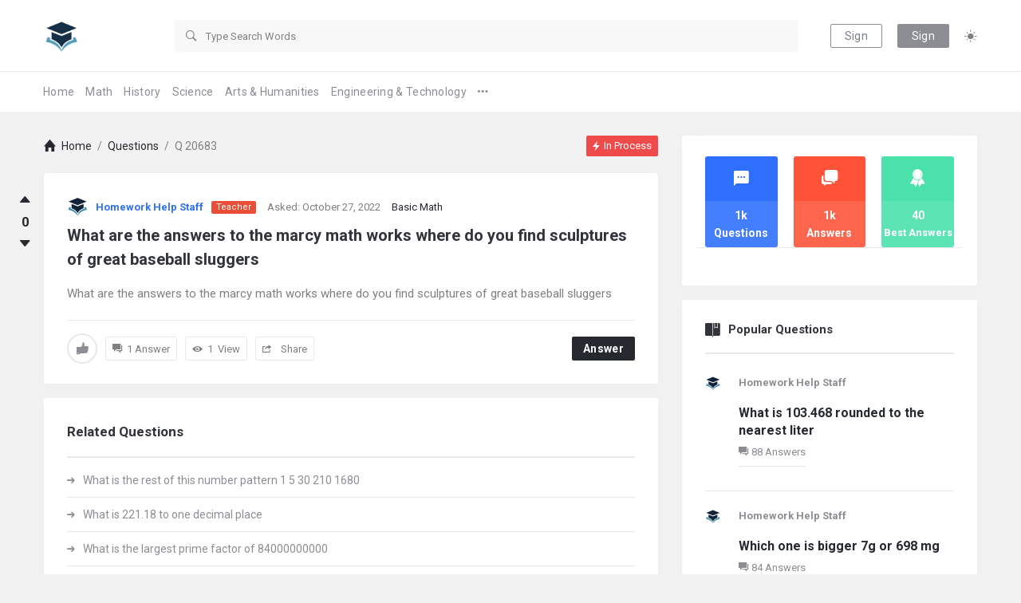

--- FILE ---
content_type: text/html; charset=UTF-8
request_url: https://homeworkhelp.app/question/What-are-the-answers-to-the-marcy-math-works-where-do-you-find-sculptures-of-great-baseball-sluggers
body_size: 191900
content:
<!DOCTYPE html>
<html lang="en-US" class="light-skin no-svg">
<head>
	<meta charset="UTF-8">
	<link rel="profile" href="http://gmpg.org/xfn/11">
	<link rel="pingback" href="https://homeworkhelp.app/xmlrpc.php">
	<meta name="viewport" content="width=device-width, initial-scale=1.0">
	<meta http-equiv="X-UA-Compatible" content="ie=edge">
	<meta name="generator" content="Himer 1.8.1">
	<meta name='robots' content='index, follow, max-image-preview:large, max-snippet:-1, max-video-preview:-1' />

	<!-- This site is optimized with the Yoast SEO plugin v26.7 - https://yoast.com/wordpress/plugins/seo/ -->
	<title>What are the answers to the marcy math works where do you find sculptures of great baseball sluggers - Homework Help</title>
	<link rel="canonical" href="https://homeworkhelp.app/question/What-are-the-answers-to-the-marcy-math-works-where-do-you-find-sculptures-of-great-baseball-sluggers" />
	<meta property="og:locale" content="en_US" />
	<meta property="og:type" content="article" />
	<meta property="og:title" content="What are the answers to the marcy math works where do you find sculptures of great baseball sluggers - Homework Help" />
	<meta property="og:description" content="What are the answers to the marcy math works where do you find sculptures of great baseball sluggers" />
	<meta property="og:url" content="https://homeworkhelp.app/question/What-are-the-answers-to-the-marcy-math-works-where-do-you-find-sculptures-of-great-baseball-sluggers" />
	<meta property="og:site_name" content="Homework Help" />
	<meta property="article:publisher" content="https://www.facebook.com/JoinHomeworkHelp" />
	<meta property="og:image" content="https://homeworkhelp.app/wp-content/uploads/2022/11/HH-Logo_Horizontal_onWhite.png" />
	<meta property="og:image:width" content="1125" />
	<meta property="og:image:height" content="701" />
	<meta property="og:image:type" content="image/png" />
	<meta name="twitter:card" content="summary_large_image" />
	<script type="application/ld+json" class="yoast-schema-graph">{"@context":"https://schema.org","@graph":[{"@type":"WebPage","@id":"https://homeworkhelp.app/question/What-are-the-answers-to-the-marcy-math-works-where-do-you-find-sculptures-of-great-baseball-sluggers","url":"https://homeworkhelp.app/question/What-are-the-answers-to-the-marcy-math-works-where-do-you-find-sculptures-of-great-baseball-sluggers","name":"What are the answers to the marcy math works where do you find sculptures of great baseball sluggers - Homework Help","isPartOf":{"@id":"https://homeworkhelp.app/#website"},"datePublished":"2022-10-27T16:17:39+00:00","breadcrumb":{"@id":"https://homeworkhelp.app/question/What-are-the-answers-to-the-marcy-math-works-where-do-you-find-sculptures-of-great-baseball-sluggers#breadcrumb"},"inLanguage":"en-US","potentialAction":[{"@type":"ReadAction","target":["https://homeworkhelp.app/question/What-are-the-answers-to-the-marcy-math-works-where-do-you-find-sculptures-of-great-baseball-sluggers"]}]},{"@type":"BreadcrumbList","@id":"https://homeworkhelp.app/question/What-are-the-answers-to-the-marcy-math-works-where-do-you-find-sculptures-of-great-baseball-sluggers#breadcrumb","itemListElement":[{"@type":"ListItem","position":1,"name":"Home","item":"https://homeworkhelp.app/"},{"@type":"ListItem","position":2,"name":"Questions","item":"https://homeworkhelp.app/questions"},{"@type":"ListItem","position":3,"name":"What are the answers to the marcy math works where do you find sculptures of great baseball sluggers"}]},{"@type":"WebSite","@id":"https://homeworkhelp.app/#website","url":"https://homeworkhelp.app/","name":"Homework Help","description":"Get Unstuck on your Homework","publisher":{"@id":"https://homeworkhelp.app/#organization"},"alternateName":"Homework Help LLC","potentialAction":[{"@type":"SearchAction","target":{"@type":"EntryPoint","urlTemplate":"https://homeworkhelp.app/?s={search_term_string}"},"query-input":{"@type":"PropertyValueSpecification","valueRequired":true,"valueName":"search_term_string"}}],"inLanguage":"en-US"},{"@type":"Organization","@id":"https://homeworkhelp.app/#organization","name":"Homework Help","alternateName":"Homework Help LLC","url":"https://homeworkhelp.app/","logo":{"@type":"ImageObject","inLanguage":"en-US","@id":"https://homeworkhelp.app/#/schema/logo/image/","url":"https://homeworkhelp.app/wp-content/uploads/2022/10/hh-cap-logo.png","contentUrl":"https://homeworkhelp.app/wp-content/uploads/2022/10/hh-cap-logo.png","width":512,"height":512,"caption":"Homework Help"},"image":{"@id":"https://homeworkhelp.app/#/schema/logo/image/"},"sameAs":["https://www.facebook.com/JoinHomeworkHelp"]}]}</script>
	<!-- / Yoast SEO plugin. -->


<link rel='dns-prefetch' href='//cdn.jsdelivr.net' />
<link rel='dns-prefetch' href='//www.googletagmanager.com' />
<link rel='dns-prefetch' href='//fonts.googleapis.com' />
<link rel="alternate" type="application/rss+xml" title="Homework Help &raquo; Feed" href="https://homeworkhelp.app/feed" />
<link rel="alternate" type="application/rss+xml" title="Homework Help &raquo; Comments Feed" href="https://homeworkhelp.app/comments/feed" />
<link rel="alternate" type="application/rss+xml" title="Homework Help &raquo; What are the answers to the marcy math works where do you find sculptures of great baseball sluggers Comments Feed" href="https://homeworkhelp.app/question/What-are-the-answers-to-the-marcy-math-works-where-do-you-find-sculptures-of-great-baseball-sluggers/feed" />
<link rel="alternate" title="oEmbed (JSON)" type="application/json+oembed" href="https://homeworkhelp.app/wp-json/oembed/1.0/embed?url=https%3A%2F%2Fhomeworkhelp.app%2Fquestion%2FWhat-are-the-answers-to-the-marcy-math-works-where-do-you-find-sculptures-of-great-baseball-sluggers" />
<link rel="alternate" title="oEmbed (XML)" type="text/xml+oembed" href="https://homeworkhelp.app/wp-json/oembed/1.0/embed?url=https%3A%2F%2Fhomeworkhelp.app%2Fquestion%2FWhat-are-the-answers-to-the-marcy-math-works-where-do-you-find-sculptures-of-great-baseball-sluggers&#038;format=xml" />
		<!-- This site uses the Google Analytics by MonsterInsights plugin v9.11.1 - Using Analytics tracking - https://www.monsterinsights.com/ -->
		<!-- Note: MonsterInsights is not currently configured on this site. The site owner needs to authenticate with Google Analytics in the MonsterInsights settings panel. -->
					<!-- No tracking code set -->
				<!-- / Google Analytics by MonsterInsights -->
		<style id='wp-img-auto-sizes-contain-inline-css' type='text/css'>
img:is([sizes=auto i],[sizes^="auto," i]){contain-intrinsic-size:3000px 1500px}
/*# sourceURL=wp-img-auto-sizes-contain-inline-css */
</style>
<style id='wp-emoji-styles-inline-css' type='text/css'>

	img.wp-smiley, img.emoji {
		display: inline !important;
		border: none !important;
		box-shadow: none !important;
		height: 1em !important;
		width: 1em !important;
		margin: 0 0.07em !important;
		vertical-align: -0.1em !important;
		background: none !important;
		padding: 0 !important;
	}
/*# sourceURL=wp-emoji-styles-inline-css */
</style>
<style id='wp-block-library-inline-css' type='text/css'>
:root{--wp-block-synced-color:#7a00df;--wp-block-synced-color--rgb:122,0,223;--wp-bound-block-color:var(--wp-block-synced-color);--wp-editor-canvas-background:#ddd;--wp-admin-theme-color:#007cba;--wp-admin-theme-color--rgb:0,124,186;--wp-admin-theme-color-darker-10:#006ba1;--wp-admin-theme-color-darker-10--rgb:0,107,160.5;--wp-admin-theme-color-darker-20:#005a87;--wp-admin-theme-color-darker-20--rgb:0,90,135;--wp-admin-border-width-focus:2px}@media (min-resolution:192dpi){:root{--wp-admin-border-width-focus:1.5px}}.wp-element-button{cursor:pointer}:root .has-very-light-gray-background-color{background-color:#eee}:root .has-very-dark-gray-background-color{background-color:#313131}:root .has-very-light-gray-color{color:#eee}:root .has-very-dark-gray-color{color:#313131}:root .has-vivid-green-cyan-to-vivid-cyan-blue-gradient-background{background:linear-gradient(135deg,#00d084,#0693e3)}:root .has-purple-crush-gradient-background{background:linear-gradient(135deg,#34e2e4,#4721fb 50%,#ab1dfe)}:root .has-hazy-dawn-gradient-background{background:linear-gradient(135deg,#faaca8,#dad0ec)}:root .has-subdued-olive-gradient-background{background:linear-gradient(135deg,#fafae1,#67a671)}:root .has-atomic-cream-gradient-background{background:linear-gradient(135deg,#fdd79a,#004a59)}:root .has-nightshade-gradient-background{background:linear-gradient(135deg,#330968,#31cdcf)}:root .has-midnight-gradient-background{background:linear-gradient(135deg,#020381,#2874fc)}:root{--wp--preset--font-size--normal:16px;--wp--preset--font-size--huge:42px}.has-regular-font-size{font-size:1em}.has-larger-font-size{font-size:2.625em}.has-normal-font-size{font-size:var(--wp--preset--font-size--normal)}.has-huge-font-size{font-size:var(--wp--preset--font-size--huge)}.has-text-align-center{text-align:center}.has-text-align-left{text-align:left}.has-text-align-right{text-align:right}.has-fit-text{white-space:nowrap!important}#end-resizable-editor-section{display:none}.aligncenter{clear:both}.items-justified-left{justify-content:flex-start}.items-justified-center{justify-content:center}.items-justified-right{justify-content:flex-end}.items-justified-space-between{justify-content:space-between}.screen-reader-text{border:0;clip-path:inset(50%);height:1px;margin:-1px;overflow:hidden;padding:0;position:absolute;width:1px;word-wrap:normal!important}.screen-reader-text:focus{background-color:#ddd;clip-path:none;color:#444;display:block;font-size:1em;height:auto;left:5px;line-height:normal;padding:15px 23px 14px;text-decoration:none;top:5px;width:auto;z-index:100000}html :where(.has-border-color){border-style:solid}html :where([style*=border-top-color]){border-top-style:solid}html :where([style*=border-right-color]){border-right-style:solid}html :where([style*=border-bottom-color]){border-bottom-style:solid}html :where([style*=border-left-color]){border-left-style:solid}html :where([style*=border-width]){border-style:solid}html :where([style*=border-top-width]){border-top-style:solid}html :where([style*=border-right-width]){border-right-style:solid}html :where([style*=border-bottom-width]){border-bottom-style:solid}html :where([style*=border-left-width]){border-left-style:solid}html :where(img[class*=wp-image-]){height:auto;max-width:100%}:where(figure){margin:0 0 1em}html :where(.is-position-sticky){--wp-admin--admin-bar--position-offset:var(--wp-admin--admin-bar--height,0px)}@media screen and (max-width:600px){html :where(.is-position-sticky){--wp-admin--admin-bar--position-offset:0px}}

/*# sourceURL=wp-block-library-inline-css */
</style><style id='wp-block-heading-inline-css' type='text/css'>
h1:where(.wp-block-heading).has-background,h2:where(.wp-block-heading).has-background,h3:where(.wp-block-heading).has-background,h4:where(.wp-block-heading).has-background,h5:where(.wp-block-heading).has-background,h6:where(.wp-block-heading).has-background{padding:1.25em 2.375em}h1.has-text-align-left[style*=writing-mode]:where([style*=vertical-lr]),h1.has-text-align-right[style*=writing-mode]:where([style*=vertical-rl]),h2.has-text-align-left[style*=writing-mode]:where([style*=vertical-lr]),h2.has-text-align-right[style*=writing-mode]:where([style*=vertical-rl]),h3.has-text-align-left[style*=writing-mode]:where([style*=vertical-lr]),h3.has-text-align-right[style*=writing-mode]:where([style*=vertical-rl]),h4.has-text-align-left[style*=writing-mode]:where([style*=vertical-lr]),h4.has-text-align-right[style*=writing-mode]:where([style*=vertical-rl]),h5.has-text-align-left[style*=writing-mode]:where([style*=vertical-lr]),h5.has-text-align-right[style*=writing-mode]:where([style*=vertical-rl]),h6.has-text-align-left[style*=writing-mode]:where([style*=vertical-lr]),h6.has-text-align-right[style*=writing-mode]:where([style*=vertical-rl]){rotate:180deg}
/*# sourceURL=https://homeworkhelp.app/wp-includes/blocks/heading/style.min.css */
</style>
<style id='wp-block-tag-cloud-inline-css' type='text/css'>
.wp-block-tag-cloud{box-sizing:border-box}.wp-block-tag-cloud.aligncenter{justify-content:center;text-align:center}.wp-block-tag-cloud a{display:inline-block;margin-right:5px}.wp-block-tag-cloud span{display:inline-block;margin-left:5px;text-decoration:none}:root :where(.wp-block-tag-cloud.is-style-outline){display:flex;flex-wrap:wrap;gap:1ch}:root :where(.wp-block-tag-cloud.is-style-outline a){border:1px solid;font-size:unset!important;margin-right:0;padding:1ch 2ch;text-decoration:none!important}
/*# sourceURL=https://homeworkhelp.app/wp-includes/blocks/tag-cloud/style.min.css */
</style>
<style id='wp-block-group-inline-css' type='text/css'>
.wp-block-group{box-sizing:border-box}:where(.wp-block-group.wp-block-group-is-layout-constrained){position:relative}
/*# sourceURL=https://homeworkhelp.app/wp-includes/blocks/group/style.min.css */
</style>
<style id='global-styles-inline-css' type='text/css'>
:root{--wp--preset--aspect-ratio--square: 1;--wp--preset--aspect-ratio--4-3: 4/3;--wp--preset--aspect-ratio--3-4: 3/4;--wp--preset--aspect-ratio--3-2: 3/2;--wp--preset--aspect-ratio--2-3: 2/3;--wp--preset--aspect-ratio--16-9: 16/9;--wp--preset--aspect-ratio--9-16: 9/16;--wp--preset--color--black: #000000;--wp--preset--color--cyan-bluish-gray: #abb8c3;--wp--preset--color--white: #ffffff;--wp--preset--color--pale-pink: #f78da7;--wp--preset--color--vivid-red: #cf2e2e;--wp--preset--color--luminous-vivid-orange: #ff6900;--wp--preset--color--luminous-vivid-amber: #fcb900;--wp--preset--color--light-green-cyan: #7bdcb5;--wp--preset--color--vivid-green-cyan: #00d084;--wp--preset--color--pale-cyan-blue: #8ed1fc;--wp--preset--color--vivid-cyan-blue: #0693e3;--wp--preset--color--vivid-purple: #9b51e0;--wp--preset--gradient--vivid-cyan-blue-to-vivid-purple: linear-gradient(135deg,rgb(6,147,227) 0%,rgb(155,81,224) 100%);--wp--preset--gradient--light-green-cyan-to-vivid-green-cyan: linear-gradient(135deg,rgb(122,220,180) 0%,rgb(0,208,130) 100%);--wp--preset--gradient--luminous-vivid-amber-to-luminous-vivid-orange: linear-gradient(135deg,rgb(252,185,0) 0%,rgb(255,105,0) 100%);--wp--preset--gradient--luminous-vivid-orange-to-vivid-red: linear-gradient(135deg,rgb(255,105,0) 0%,rgb(207,46,46) 100%);--wp--preset--gradient--very-light-gray-to-cyan-bluish-gray: linear-gradient(135deg,rgb(238,238,238) 0%,rgb(169,184,195) 100%);--wp--preset--gradient--cool-to-warm-spectrum: linear-gradient(135deg,rgb(74,234,220) 0%,rgb(151,120,209) 20%,rgb(207,42,186) 40%,rgb(238,44,130) 60%,rgb(251,105,98) 80%,rgb(254,248,76) 100%);--wp--preset--gradient--blush-light-purple: linear-gradient(135deg,rgb(255,206,236) 0%,rgb(152,150,240) 100%);--wp--preset--gradient--blush-bordeaux: linear-gradient(135deg,rgb(254,205,165) 0%,rgb(254,45,45) 50%,rgb(107,0,62) 100%);--wp--preset--gradient--luminous-dusk: linear-gradient(135deg,rgb(255,203,112) 0%,rgb(199,81,192) 50%,rgb(65,88,208) 100%);--wp--preset--gradient--pale-ocean: linear-gradient(135deg,rgb(255,245,203) 0%,rgb(182,227,212) 50%,rgb(51,167,181) 100%);--wp--preset--gradient--electric-grass: linear-gradient(135deg,rgb(202,248,128) 0%,rgb(113,206,126) 100%);--wp--preset--gradient--midnight: linear-gradient(135deg,rgb(2,3,129) 0%,rgb(40,116,252) 100%);--wp--preset--font-size--small: 13px;--wp--preset--font-size--medium: 20px;--wp--preset--font-size--large: 36px;--wp--preset--font-size--x-large: 42px;--wp--preset--spacing--20: 0.44rem;--wp--preset--spacing--30: 0.67rem;--wp--preset--spacing--40: 1rem;--wp--preset--spacing--50: 1.5rem;--wp--preset--spacing--60: 2.25rem;--wp--preset--spacing--70: 3.38rem;--wp--preset--spacing--80: 5.06rem;--wp--preset--shadow--natural: 6px 6px 9px rgba(0, 0, 0, 0.2);--wp--preset--shadow--deep: 12px 12px 50px rgba(0, 0, 0, 0.4);--wp--preset--shadow--sharp: 6px 6px 0px rgba(0, 0, 0, 0.2);--wp--preset--shadow--outlined: 6px 6px 0px -3px rgb(255, 255, 255), 6px 6px rgb(0, 0, 0);--wp--preset--shadow--crisp: 6px 6px 0px rgb(0, 0, 0);}:where(.is-layout-flex){gap: 0.5em;}:where(.is-layout-grid){gap: 0.5em;}body .is-layout-flex{display: flex;}.is-layout-flex{flex-wrap: wrap;align-items: center;}.is-layout-flex > :is(*, div){margin: 0;}body .is-layout-grid{display: grid;}.is-layout-grid > :is(*, div){margin: 0;}:where(.wp-block-columns.is-layout-flex){gap: 2em;}:where(.wp-block-columns.is-layout-grid){gap: 2em;}:where(.wp-block-post-template.is-layout-flex){gap: 1.25em;}:where(.wp-block-post-template.is-layout-grid){gap: 1.25em;}.has-black-color{color: var(--wp--preset--color--black) !important;}.has-cyan-bluish-gray-color{color: var(--wp--preset--color--cyan-bluish-gray) !important;}.has-white-color{color: var(--wp--preset--color--white) !important;}.has-pale-pink-color{color: var(--wp--preset--color--pale-pink) !important;}.has-vivid-red-color{color: var(--wp--preset--color--vivid-red) !important;}.has-luminous-vivid-orange-color{color: var(--wp--preset--color--luminous-vivid-orange) !important;}.has-luminous-vivid-amber-color{color: var(--wp--preset--color--luminous-vivid-amber) !important;}.has-light-green-cyan-color{color: var(--wp--preset--color--light-green-cyan) !important;}.has-vivid-green-cyan-color{color: var(--wp--preset--color--vivid-green-cyan) !important;}.has-pale-cyan-blue-color{color: var(--wp--preset--color--pale-cyan-blue) !important;}.has-vivid-cyan-blue-color{color: var(--wp--preset--color--vivid-cyan-blue) !important;}.has-vivid-purple-color{color: var(--wp--preset--color--vivid-purple) !important;}.has-black-background-color{background-color: var(--wp--preset--color--black) !important;}.has-cyan-bluish-gray-background-color{background-color: var(--wp--preset--color--cyan-bluish-gray) !important;}.has-white-background-color{background-color: var(--wp--preset--color--white) !important;}.has-pale-pink-background-color{background-color: var(--wp--preset--color--pale-pink) !important;}.has-vivid-red-background-color{background-color: var(--wp--preset--color--vivid-red) !important;}.has-luminous-vivid-orange-background-color{background-color: var(--wp--preset--color--luminous-vivid-orange) !important;}.has-luminous-vivid-amber-background-color{background-color: var(--wp--preset--color--luminous-vivid-amber) !important;}.has-light-green-cyan-background-color{background-color: var(--wp--preset--color--light-green-cyan) !important;}.has-vivid-green-cyan-background-color{background-color: var(--wp--preset--color--vivid-green-cyan) !important;}.has-pale-cyan-blue-background-color{background-color: var(--wp--preset--color--pale-cyan-blue) !important;}.has-vivid-cyan-blue-background-color{background-color: var(--wp--preset--color--vivid-cyan-blue) !important;}.has-vivid-purple-background-color{background-color: var(--wp--preset--color--vivid-purple) !important;}.has-black-border-color{border-color: var(--wp--preset--color--black) !important;}.has-cyan-bluish-gray-border-color{border-color: var(--wp--preset--color--cyan-bluish-gray) !important;}.has-white-border-color{border-color: var(--wp--preset--color--white) !important;}.has-pale-pink-border-color{border-color: var(--wp--preset--color--pale-pink) !important;}.has-vivid-red-border-color{border-color: var(--wp--preset--color--vivid-red) !important;}.has-luminous-vivid-orange-border-color{border-color: var(--wp--preset--color--luminous-vivid-orange) !important;}.has-luminous-vivid-amber-border-color{border-color: var(--wp--preset--color--luminous-vivid-amber) !important;}.has-light-green-cyan-border-color{border-color: var(--wp--preset--color--light-green-cyan) !important;}.has-vivid-green-cyan-border-color{border-color: var(--wp--preset--color--vivid-green-cyan) !important;}.has-pale-cyan-blue-border-color{border-color: var(--wp--preset--color--pale-cyan-blue) !important;}.has-vivid-cyan-blue-border-color{border-color: var(--wp--preset--color--vivid-cyan-blue) !important;}.has-vivid-purple-border-color{border-color: var(--wp--preset--color--vivid-purple) !important;}.has-vivid-cyan-blue-to-vivid-purple-gradient-background{background: var(--wp--preset--gradient--vivid-cyan-blue-to-vivid-purple) !important;}.has-light-green-cyan-to-vivid-green-cyan-gradient-background{background: var(--wp--preset--gradient--light-green-cyan-to-vivid-green-cyan) !important;}.has-luminous-vivid-amber-to-luminous-vivid-orange-gradient-background{background: var(--wp--preset--gradient--luminous-vivid-amber-to-luminous-vivid-orange) !important;}.has-luminous-vivid-orange-to-vivid-red-gradient-background{background: var(--wp--preset--gradient--luminous-vivid-orange-to-vivid-red) !important;}.has-very-light-gray-to-cyan-bluish-gray-gradient-background{background: var(--wp--preset--gradient--very-light-gray-to-cyan-bluish-gray) !important;}.has-cool-to-warm-spectrum-gradient-background{background: var(--wp--preset--gradient--cool-to-warm-spectrum) !important;}.has-blush-light-purple-gradient-background{background: var(--wp--preset--gradient--blush-light-purple) !important;}.has-blush-bordeaux-gradient-background{background: var(--wp--preset--gradient--blush-bordeaux) !important;}.has-luminous-dusk-gradient-background{background: var(--wp--preset--gradient--luminous-dusk) !important;}.has-pale-ocean-gradient-background{background: var(--wp--preset--gradient--pale-ocean) !important;}.has-electric-grass-gradient-background{background: var(--wp--preset--gradient--electric-grass) !important;}.has-midnight-gradient-background{background: var(--wp--preset--gradient--midnight) !important;}.has-small-font-size{font-size: var(--wp--preset--font-size--small) !important;}.has-medium-font-size{font-size: var(--wp--preset--font-size--medium) !important;}.has-large-font-size{font-size: var(--wp--preset--font-size--large) !important;}.has-x-large-font-size{font-size: var(--wp--preset--font-size--x-large) !important;}
/*# sourceURL=global-styles-inline-css */
</style>

<style id='classic-theme-styles-inline-css' type='text/css'>
/*! This file is auto-generated */
.wp-block-button__link{color:#fff;background-color:#32373c;border-radius:9999px;box-shadow:none;text-decoration:none;padding:calc(.667em + 2px) calc(1.333em + 2px);font-size:1.125em}.wp-block-file__button{background:#32373c;color:#fff;text-decoration:none}
/*# sourceURL=/wp-includes/css/classic-themes.min.css */
</style>
<link rel='stylesheet' id='select2-css-css' href='https://cdn.jsdelivr.net/npm/select2@4.1.0-rc.0/dist/css/select2.min.css?ver=4.1.0-rc.0' type='text/css' media='all' />
<link rel='stylesheet' id='wpqa-custom-css-css' href='https://homeworkhelp.app/wp-content/plugins/WPQA/assets/css/custom.css?ver=5.8.1' type='text/css' media='all' />
<link rel='stylesheet' id='contact-form-7-css' href='https://homeworkhelp.app/wp-content/plugins/contact-form-7/includes/css/styles.css?ver=6.1.4' type='text/css' media='all' />
<style id='nfd-wonder-blocks-utilities-inline-css' type='text/css'>
.nfd-relative{position:relative!important}.-nfd-bottom-1{bottom:-.25rem!important}.-nfd-top-0\.5{top:-.125rem!important}.-nfd-top-1{top:-.25rem!important}.nfd-top-10{top:2.5rem!important}.nfd-col-start-1{grid-column-start:1!important}.nfd-col-start-2{grid-column-start:2!important}.nfd-col-start-3{grid-column-start:3!important}.nfd-col-start-4{grid-column-start:4!important}.nfd-col-start-5{grid-column-start:5!important}.nfd-col-start-6{grid-column-start:6!important}.nfd-col-start-7{grid-column-start:7!important}.nfd-col-end-10{grid-column-end:10!important}.nfd-col-end-11{grid-column-end:11!important}.nfd-col-end-12{grid-column-end:12!important}.nfd-col-end-13{grid-column-end:13!important}.nfd-col-end-7{grid-column-end:7!important}.nfd-col-end-8{grid-column-end:8!important}.nfd-col-end-9{grid-column-end:9!important}.nfd-row-start-1{grid-row-start:1!important}.-nfd-mx-2:not([style*=margin]){margin-left:-.5rem!important;margin-right:-.5rem!important}.nfd-my-0:not([style*=margin]){margin-bottom:0!important;margin-top:0!important}.nfd-mb-8:not([style*=margin]){margin-bottom:2rem!important}.nfd-mt-2:not([style*=margin]){margin-top:.5rem!important}.nfd-mt-8:not([style*=margin]){margin-top:2rem!important}.nfd-mt-\[-100px\]:not([style*=margin]){margin-top:-100px!important}.nfd-grid{display:grid!important}.nfd-h-full{height:100%!important}.nfd-w-full{width:100%!important}.nfd-shrink-0{flex-shrink:0!important}.nfd-grow{flex-grow:1!important}.nfd-grid-cols-11{grid-template-columns:repeat(11,minmax(0,1fr))!important}.nfd-grid-cols-12{grid-template-columns:repeat(12,minmax(0,1fr))!important}.nfd-grid-cols-2{grid-template-columns:repeat(2,minmax(0,1fr))!important}.nfd-grid-rows-1{grid-template-rows:repeat(1,minmax(0,1fr))!important}.nfd-items-center{align-items:center!important}.nfd-gap-y-10{row-gap:2.5rem!important}.nfd-overflow-hidden{overflow:hidden!important}.nfd-border-b{border-bottom-width:1px!important}.nfd-border-dashed{border-style:dashed!important}.nfd-p-0:not([style*=padding]){padding:0!important}.nfd-p-10:not([style*=padding]){padding:2.5rem!important}.nfd-p-2:not([style*=padding]){padding:.5rem!important}.nfd-p-4:not([style*=padding]){padding:1rem!important}.nfd-p-8:not([style*=padding]){padding:2rem!important}.nfd-px-0:not([style*=padding]){padding-left:0!important;padding-right:0!important}.nfd-px-4:not([style*=padding]){padding-left:1rem!important;padding-right:1rem!important}.nfd-px-8:not([style*=padding]){padding-left:2rem!important;padding-right:2rem!important}.nfd-py-0:not([style*=padding]){padding-bottom:0!important;padding-top:0!important}.nfd-py-4:not([style*=padding]){padding-bottom:1rem!important;padding-top:1rem!important}.nfd-py-5:not([style*=padding]){padding-bottom:1.25rem!important;padding-top:1.25rem!important}.nfd-pt-0:not([style*=padding]){padding-top:0!important}.nfd-text-left{text-align:left!important}.nfd-wc-products{self-align:flex-start!important;flex-grow:0!important}.nfd-wc-products>ul{row-gap:calc(var(--wndb--gap--2xl)*var(--wndb--gap--scale-factor))!important}.nfd-wc-products .wc-block-grid__product-image{overflow:hidden!important}.nfd-wc-products .wc-block-grid__product-image img{transition:transform .6s ease-in-out!important}.nfd-wc-products .wc-block-grid__product-image img:hover{transform:scale(1.1)!important}.nfd-wc-products .wc-block-components-product-sale-badge{backdrop-filter:blur(4px)!important;background:hsla(0,0%,100%,.5)!important;border:1px solid hsla(0,0%,100%,.2)!important;border-radius:999px!important;font-size:.8125rem!important;font-weight:700!important;margin:6px!important;padding:4px 12px!important}.nfd-wc-products .wc-block-components-product-sale-badge>span{background:transparent!important}.nfd-wc-products .wc-block-components-product-price{color:inherit!important}.nfd-wc-search .wp-block-search__inside-wrapper{background-color:var(--wndb--color--borders)!important;border:2px solid var(--wndb--color--subtle)!important;border-radius:999px!important;max-width:100%!important;padding:0!important;width:25rem!important}.nfd-wc-search .wp-block-search__inside-wrapper input[type=search]{background:none!important;border:none!important;border-bottom-left-radius:999px!important;border-top-left-radius:999px!important;color:var(--wndb--color--text--contrast)!important;font-size:1.25rem!important;font-weight:500!important;min-height:3.75rem!important;padding-inline:24px!important}.nfd-wc-search .wp-block-search__inside-wrapper:has(button:focus),.nfd-wc-search .wp-block-search__inside-wrapper:has(input[type=search]:focus){outline:2px solid var(--wndb--color--text--contrast)!important;outline-offset:2px!important}.nfd-wc-search .wp-block-search__button{aspect-ratio:1/1!important;background:var(--wndb-gray-800)!important;border-radius:999px!important;height:100%!important;margin-left:0!important;margin-right:2px!important;margin-top:2px!important}.nfd-wc-search .wp-block-search__button:focus,.nfd-wc-search .wp-block-search__button:hover{background:var(--wndb-gray-900)!important;filter:none!important;outline:2px solid var(--wndb-gray-900)!important;outline-offset:2px!important}.nfd-wc-search .wp-block-search__inside-wrapper input[type=search]::-moz-placeholder{color:var(--wndb--color--text--faded)!important}.nfd-wc-search .wp-block-search__inside-wrapper input[type=search]::placeholder{color:var(--wndb--color--text--faded)!important}.nfd-commerce-icons{align-items:center!important;display:flex!important;flex-direction:row!important;gap:8px!important}.nfd-commerce-icons .wc-block-cart-link__text{display:none!important}.nfd-commerce-icons .wp-block-search__button svg,.nfd-commerce-icons svg.wc-block-customer-account__account-icon,.nfd-commerce-icons svg.wc-block-mini-cart__icon{height:28px!important;width:28px!important}.nfd-commerce-icons .wp-block-search__button-only .wp-block-search__button.has-icon{align-items:center!important;background:none!important;color:currentcolor!important;display:flex!important;padding:0!important}.nfd-commerce-icons .wp-block-search__button-only .wp-block-search__input{margin-right:.5em!important}.nfd-commerce-icons .wp-block-woocommerce-customer-account a{padding:0!important}:root{--wndb-mask-color:rgba(0,0,0,.15);--wndb-mask-position:50% 50% at 50% 20%;--wndb-mask-opacity:0.35}[class*=nfd-bg-effect]{isolation:isolate!important;position:relative!important}[class*=nfd-wb-header] [class*=nfd-bg-effect]{z-index:1!important}.has-modal-open [class*=nfd-bg-effect]{isolation:unset!important}.nfd-bg-effect-position-center{--wndb-mask-position:50% 50% at 50% 50%}[class*=nfd-bg-effect]:after{content:""!important;inset:0!important;-webkit-mask-image:radial-gradient(ellipse var(--wndb-mask-position),#000 70%,rgba(0,0,0,.3) 100%)!important;mask-image:radial-gradient(ellipse var(--wndb-mask-position),#000 70%,rgba(0,0,0,.3) 100%)!important;opacity:var(--wndb-mask-opacity)!important;pointer-events:none!important;position:absolute!important;z-index:-1!important}.nfd-bg-effect-dots:after{--wndb-mask-opacity:1;background:radial-gradient(var(--wndb-mask-color) 1px,transparent 1px)!important;background-size:20px 20px!important}.nfd-bg-effect-grid:after{background-image:linear-gradient(to right,var(--wndb-mask-color) 1px,transparent 1px),linear-gradient(to bottom,var(--wndb-mask-color) 1px,transparent 1px)!important;background-size:50px 50px!important}.nfd-bg-effect-grid-perspective{perspective:1000px!important}.has-modal-open .nfd-bg-effect-grid-perspective{perspective:unset!important}.nfd-bg-effect-grid-perspective:after{--wndb-mask-opacity:0.6;background-size:100px 100px!important;transform:rotateX(-60deg) translateZ(0)!important;transform-origin:top!important;transform-style:preserve-3d!important}.nfd-bg-effect-grid-2:after,.nfd-bg-effect-grid-perspective:after{background-image:linear-gradient(to right,var(--wndb-mask-color) 1px,transparent 1px),linear-gradient(to bottom,var(--wndb-mask-color) 1px,transparent 1px)!important}.nfd-bg-effect-grid-2:after{background-size:14px 32px!important}.nfd-bg-effect-grid-3{overflow:hidden!important}.nfd-bg-effect-grid-3:after{background-image:linear-gradient(to right,var(--wndb-mask-color) 1px,transparent 1px),linear-gradient(to bottom,var(--wndb-mask-color) 1px,transparent 1px)!important;background-size:32px 80px!important;right:-40%!important;top:-20%!important;transform:scale(1.5) skew(-30deg,30deg)!important}.nfd-bg-effect-lines:after{--wndb-mask-opacity:0.4;background-image:linear-gradient(to right,var(--wndb-mask-color) 1px,transparent 1px)!important;background-size:48px!important}.nfd-bg-effect-lines-2{--wndb-mask-opacity:0.45;overflow:hidden!important;perspective:1000px!important}.has-modal-open .nfd-bg-effect-lines-2{perspective:unset!important}.nfd-bg-effect-lines-2:after{background-image:linear-gradient(to right,var(--wndb-mask-color) 1px,transparent 1px)!important;background-size:30px!important;right:-40%!important;top:-20%!important;transform:rotateX(-45deg) skew(-16deg) translateZ(0)!important;transform-origin:right!important;transform-style:preserve-3d!important}.nfd-mask-opacity-0:after{--wndb-mask-opacity:0.8}:where(:root){--wndb--max-w--prose:min(65ch,1100px)}.nfd-max-w-prose:not(.nfd-max-w-full),:where(.nfd-text-balance:not(.nfd-max-w-full)){max-width:var(--wndb--max-w--prose)!important}.nfd-max-w-prose:not(.nfd-max-w-full).has-text-align-center,:where(.nfd-text-balance:not(.nfd-max-w-full)).has-text-align-center{margin-inline:auto!important}.nfd-max-w-prose:not(.nfd-max-w-full).has-text-align-right,:where(.nfd-text-balance:not(.nfd-max-w-full)).has-text-align-right{margin-inline-start:auto!important}:where(.nfd-text-balance){text-wrap:balance!important}.nfd-text-balance>h1,.nfd-text-balance>h2,.nfd-text-balance>h3,.nfd-text-balance>h4,.nfd-text-balance>p{text-wrap:balance!important}.nfd-text-pretty,.nfd-text-pretty>h1,.nfd-text-pretty>h2,.nfd-text-pretty>h3,.nfd-text-pretty>h4,.nfd-text-pretty>p{text-wrap:pretty!important}.wp-block-image figcaption{font-weight:400!important;margin-inline:auto!important;max-width:64ch!important;padding-block-start:.5em!important;text-wrap:balance!important}.wp-block-quote>.nfd-text-pretty{font-weight:550;margin-block:.25em}:where(:root){--wndb--text-scale-factor:1;--wndb--text--xs:0.75rem;--wndb--text--sm:0.875rem;--wndb--text--base:1rem;--wndb--text--md:1.125rem;--wndb--text--lg:1.5rem;--wndb--text--xl:2.375rem;--wndb--text--huge:clamp(2.75rem,1.4688rem + 2.5vw,3.5rem);--wndb--text-giga:clamp(3.25rem,2.546875rem + 2.25vw,4.375rem)}.nfd-text-xs:not([class*=font-size]):not([style*=font-size]){font-size:calc(var(--wndb--text--xs)*var(--wndb--text-scale-factor))!important}.nfd-text-xs:not([style*=letter-spacing]){letter-spacing:.05em!important}.nfd-text-sm:not([class*=font-size]):not([style*=font-size]){font-size:calc(var(--wndb--text--sm)*var(--wndb--text-scale-factor))!important}.nfd-text-base:not([class*=font-size]):not([style*=font-size]){font-size:calc(var(--wndb--text--base)*var(--wndb--text-scale-factor))!important}.nfd-text-md:not([class*=font-size]):not([style*=font-size]){font-size:calc(var(--wndb--text--md)*var(--wndb--text-scale-factor))!important}.nfd-text-base:not([style*=line-height]),.nfd-text-md:not([style*=line-height]){line-height:1.6!important}.nfd-text-lg:not([class*=font-size]):not([style*=font-size]){font-size:calc(var(--wndb--text--lg)*var(--wndb--text-scale-factor))!important}.nfd-text-lg:not([style*=line-height]){line-height:1.4!important}.nfd-text-lg:not([style*=letter-spacing]){letter-spacing:0!important}.nfd-text-lg:not([style*=font-weight]){font-weight:500!important}.nfd-text-xl:not([class*=font-size]):not([style*=font-size]){font-size:var(--wndb--text--xl)!important}.nfd-text-xl:not([style*=line-height]){line-height:1.25!important}.nfd-text-xl:not([style*=letter-spacing]){letter-spacing:-.01em!important}.nfd-text-xl:not([style*=font-weight]){font-weight:500!important}:where(.nfd-text-huge:not([class*=font-size]):not([style*=font-size])){font-size:calc(var(--wndb--text--huge)*var(--wndb--text-scale-factor))!important;max-width:var(--wndb--max-w--prose)!important;text-wrap:balance!important}:where(.nfd-text-huge:not([class*=font-size]):not([style*=font-size]).nfd-max-w-container){max-width:var(--wndb--container)!important}:where(.nfd-text-giga:not([class*=font-size]):not([style*=font-size])).has-text-align-center,:where(.nfd-text-huge:not([class*=font-size]):not([style*=font-size])).has-text-align-center{margin-inline:auto!important}:where(.nfd-text-giga:not([class*=font-size]):not([style*=font-size])).has-text-align-right,:where(.nfd-text-huge:not([class*=font-size]):not([style*=font-size])).has-text-align-right{margin-inline-start:auto!important}.nfd-text-huge:not([style*=line-height]){line-height:1.1!important}.nfd-text-huge:not([style*=letter-spacing]){letter-spacing:-.025em!important}.nfd-text-huge:not([style*=font-weight]){font-weight:500!important}:where(.nfd-text-giga:not([class*=font-size]):not([style*=font-size])){font-size:calc(var(--wndb--text-giga)*var(--wndb--text-scale-factor))!important;max-width:var(--wndb--max-w--prose)!important;text-wrap:balance!important}:where(.nfd-text-giga:not([class*=font-size]):not([style*=font-size]).nfd-max-w-container){max-width:var(--wndb--container)!important}.nfd-text-giga:not([style*=line-height]){line-height:1.1!important}.nfd-text-giga:not([style*=letter-spacing]){letter-spacing:-.04em!important}.nfd-text-giga:not([style*=font-weight]){font-weight:500!important}:root{--nfd-wb-anim-transition-duration:1400ms;--nfd-wb-anim-transition-delay:50ms;--nfd-wb-anim-transition-easing-function:cubic-bezier(0.4,1,0.65,1);--nfd-wb-anim-transition:all var(--nfd-wb-anim-transition-duration) var(--nfd-wb-anim-transition-easing-function) var(--nfd-wb-anim-transition-delay)}@media (prefers-reduced-motion:reduce){.nfd-wb-animate{transition:none!important}.nfd-wb-twist-in,[class*=nfd-wb-]{clip-path:none!important;opacity:1!important;transform:none!important}}@media (max-width:782px){.nfd-wb-animate{transition:none!important}.nfd-wb-twist-in,[class*=nfd-wb-]{clip-path:none!important;opacity:1!important;transform:none!important}}.nfd-wb-animate[data-replay-animation]{transition:none!important}.block-editor-block-preview__content-iframe [class*=nfd-wb-]{clip-path:none!important;opacity:1!important;transform:none!important}[class*=nfd-wb-fade-in]{--nfd-wb-anim-transition:opacity var(--nfd-wb-anim-transition-duration) var(--nfd-wb-anim-transition-easing-function) var(--nfd-wb-anim-transition-delay),transform var(--nfd-wb-anim-transition-duration) var(--nfd-wb-anim-transition-easing-function) var(--nfd-wb-anim-transition-delay);transition:var(--nfd-wb-anim-transition)}.nfd-wb-fade-in-bottom{--nfd-wb-anim-transition-duration:1200ms;opacity:0;transform:translate3d(0,90px,0);transition:var(--nfd-wb-anim-transition)}.nfd-wb-fade-in-bottom-short{transform:translate3d(0,32px,0) scale3d(.96,.96,.96);transform-origin:center bottom}.nfd-wb-fade-in-bottom-short,.nfd-wb-fade-in-top-short{--nfd-wb-anim-transition-duration:600ms;opacity:0;transition:var(--nfd-wb-anim-transition)}.nfd-wb-fade-in-top-short{transform:translate3d(0,-32px,0) scale3d(.96,.96,.96);transform-origin:center top}.nfd-wb-fade-in-left-short{transform:translate3d(-32px,0,0) scale3d(.96,.96,.96);transform-origin:center left}.nfd-wb-fade-in-left-short,.nfd-wb-fade-in-right-short{--nfd-wb-anim-transition-duration:600ms;opacity:0;transition:var(--nfd-wb-anim-transition)}.nfd-wb-fade-in-right-short{transform:translate3d(32px,0,0) scale3d(.96,.96,.96);transform-origin:right center}.nfd-wb-animated-in:not([data-replay-animation])[class*=nfd-wb-fade-in]{opacity:1;transform:translateZ(0) scaleX(1)}.nfd-wb-zoom-in{--nfd-wb-anim-transition-duration:1200ms;--nfd-wb-anim-transition:opacity var(--nfd-wb-anim-transition-duration) var(--nfd-wb-anim-transition-easing-function) var(--nfd-wb-anim-transition-delay),transform var(--nfd-wb-anim-transition-duration) var(--nfd-wb-anim-transition-easing-function) var(--nfd-wb-anim-transition-delay);transform:scale3d(.4,.4,.4)}.nfd-wb-zoom-in,.nfd-wb-zoom-in-short{opacity:0;transition:var(--nfd-wb-anim-transition)}.nfd-wb-zoom-in-short{--nfd-wb-anim-transition-duration:600ms;--nfd-wb-anim-transition:opacity var(--nfd-wb-anim-transition-duration) var(--nfd-wb-anim-transition-easing-function) var(--nfd-wb-anim-transition-delay),transform var(--nfd-wb-anim-transition-duration) var(--nfd-wb-anim-transition-easing-function) var(--nfd-wb-anim-transition-delay);transform:scale3d(.92,.92,.92)}.nfd-wb-animated-in:not([data-replay-animation])[class*=nfd-wb-zoom-]{opacity:1!important;transform:scaleX(1)!important}div:has(>.nfd-wb-twist-in){perspective:1200px}.nfd-wb-twist-in{--nfd-wb-anim-transition-duration:1000ms;--nfd-wb-anim-transition:opacity var(--nfd-wb-anim-transition-duration) var(--nfd-wb-anim-transition-easing-function) var(--nfd-wb-anim-transition-delay),transform var(--nfd-wb-anim-transition-duration) var(--nfd-wb-anim-transition-easing-function) var(--nfd-wb-anim-transition-delay);opacity:0;transform:translateY(40px) scale(.8) rotateY(30deg) rotate(-12deg) translateZ(0);transition:var(--nfd-wb-anim-transition)}.nfd-wb-animated-in:not([data-replay-animation]).nfd-wb-twist-in{opacity:1!important;transform:translateY(0) scale(1) rotateY(0deg) rotate(0deg) translateZ(0)!important}.nfd-wb-reveal-right{--nfd-wb-anim-transition-duration:1500ms;--nfd-wb-anim-transition-easing-function:cubic-bezier(0.4,0,0,1);--nfd-wb-anim-transition:clip-path var(--nfd-wb-anim-transition-duration) var(--nfd-wb-anim-transition-easing-function) var(--nfd-wb-anim-transition-delay);clip-path:inset(0 100% 0 0);transition:var(--nfd-wb-anim-transition)}.nfd-wb-animated-in>.nfd-wb-reveal-right:not([data-replay-animation]){clip-path:inset(0 0 0 0)!important}.nfd-delay-50{--nfd-wb-anim-transition-delay:50ms}.nfd-delay-150{--nfd-wb-anim-transition-delay:150ms}.nfd-delay-300{--nfd-wb-anim-transition-delay:300ms}.nfd-delay-450{--nfd-wb-anim-transition-delay:450ms}.nfd-delay-600{--nfd-wb-anim-transition-delay:600ms}.nfd-delay-750{--nfd-wb-anim-transition-delay:750ms}.nfd-delay-900{--nfd-wb-anim-transition-delay:900ms}.nfd-delay-1050{--nfd-wb-anim-transition-delay:1050ms}.nfd-delay-1200{--nfd-wb-anim-transition-delay:1200ms}.nfd-delay-1350{--nfd-wb-anim-transition-delay:1350ms}.nfd-delay-1500{--nfd-wb-anim-transition-delay:1500ms}:where(:root){--wndb--container:1200px;--wndb--container--wide:1340px}body .is-layout-constrained:has(.nfd-container.is-layout-constrained)>.nfd-container.is-layout-constrained{max-width:unset!important;width:100%!important}.is-layout-constrained.has-global-padding:has(.nfd-container.is-layout-constrained)>.nfd-container.is-layout-constrained{margin-left:calc(var(--wp--style--root--padding-left)*-1)!important;margin-right:calc(var(--wp--style--root--padding-right)*-1)!important;max-width:unset!important;width:unset!important}.editor-styles-wrapper .nfd-container:is(.is-layout-constrained)>:where(:not(.alignleft):not(.alignright):not(.alignfull):not(.alignwide)),.editor-styles-wrapper .nfd-container>:where(.wp-block-cover-is-layout-constrained:not(.alignleft):not(.alignright):not(.alignfull):not(.alignwide)):not([style*=margin]),.nfd-container:is(.is-layout-constrained)>:where(:not(.alignleft):not(.alignright):not(.alignfull):not(.alignwide)),.nfd-container:is(.nfd-my-0)>div,.nfd-container>:where(.wp-block-cover-is-layout-constrained:not(.alignleft):not(.alignright):not(.alignfull):not(.alignwide)){max-width:var(--wndb--container);width:100%}.editor-styles-wrapper .nfd-container:is(.is-layout-constrained)>.alignwide,.nfd-container:is(.is-layout-constrained).alignwide>:where(:not(.alignleft):not(.alignright):not(.alignfull)):not([style*=margin]),.nfd-container:is(.is-layout-constrained)>.alignwide,.nfd-container:is(.nfd-my-0)>.alignwide{max-width:var(--wndb--container--wide);width:100%}.nfd-container:not(.alignfull){padding-inline:var(--wndb--p)!important}.nfd-container:is(.nfd-my-0)>div:not([style*=margin]){margin-inline:auto!important}[class*=nfd-divider-]{position:relative;z-index:13}[class*=nfd-divider-]~[class*=nfd-divider-]{z-index:12!important}[class*=nfd-divider-]~[class*=nfd-divider-]~[class*=nfd-divider-]{z-index:11!important}[class*=nfd-divider-]:before{background:inherit!important;bottom:calc(var(--wndb--divider-size)*-1)!important;content:""!important;height:var(--wndb--divider-size)!important;left:0!important;pointer-events:none!important;position:absolute!important;width:100%!important;z-index:10!important}.nfd-divider-arrow{--wndb--divider-size:16px}.nfd-divider-arrow:before{bottom:calc(var(--wndb--divider-size)*-1)!important;height:calc(var(--wndb--divider-size)*2)!important;left:50%!important;transform:translateX(-50%) rotate(45deg)!important;width:calc(var(--wndb--divider-size)*2)!important}.nfd-divider-clouds{--wndb--divider-size:150px}.nfd-divider-clouds:after,.nfd-divider-clouds:before{background:inherit!important;background-image:url("data:image/svg+xml;charset=utf-8,%3Csvg xmlns='http://www.w3.org/2000/svg' preserveAspectRatio='xMidYMax slice' viewBox='0 0 283.5 27.8'%3E%3Cpath fill='%23fff' d='M0 0v6.7c1.9-.8 4.7-1.4 8.5-1 9.5 1.1 11.1 6 11.1 6s2.1-.7 4.3-.2c2.1.5 2.8 2.6 2.8 2.6s.2-.5 1.4-.7 1.7.2 1.7.2 0-2.1 1.9-2.8 3.6.7 3.6.7.7-2.9 3.1-4.1 4.7 0 4.7 0 1.2-.5 2.4 0 1.7 1.4 1.7 1.4h1.4c.7 0 1.2.7 1.2.7s.8-1.8 4-2.2c3.5-.4 5.3 2.4 6.2 4.4q.6-.6 1.8-.9c2.8-.7 4 .7 4 .7s1.7-5 11.1-6c9.5-1.1 12.3 3.9 12.3 3.9s1.2-4.8 5.7-5.7 6.8 1.8 6.8 1.8.6-.6 1.5-.9c.9-.2 1.9-.2 1.9-.2s5.2-6.4 12.6-3.3c7.3 3.1 4.7 9 4.7 9s1.9-.9 4 0 2.8 2.4 2.8 2.4 1.9-1.2 4.5-1.2 4.3 1.2 4.3 1.2.2-1 1.4-1.7 2.1-.7 2.1-.7-.5-3.1 2.1-5.5 5.7-1.4 5.7-1.4 1.5-2.3 4.2-1.1 1.7 5.2 1.7 5.2.3-.1 1.3.5c.5.4.8.8.9 1.1.5-1.4 2.4-5.8 8.4-4 7.1 2.1 3.5 8.9 3.5 8.9s.8-.4 2 0 1.1 1.1 1.1 1.1 1.1-1.1 2.3-1.1 2.1.5 2.1.5 1.9-3.6 6.2-1.2 1.9 6.4 1.9 6.4 2.6-2.4 7.4 0c3.4 1.7 3.9 4.9 3.9 4.9s3.3-6.9 10.4-7.9 11.5 2.6 11.5 2.6.8 0 1.2.2.9.9.9.9 4.4-3.1 8.3.2c1.9 1.7 1.5 5 1.5 5s.3-1.1 1.6-1.4 2.3.2 2.3.2-.1-1.2.5-1.9 1.9-.9 1.9-.9-4.7-9.3 4.4-13.4c5.6-2.5 9.2.9 9.2.9s5-6.2 15.9-6.2 16.1 8.1 16.1 8.1.7-.2 1.6-.4V0z'/%3E%3C/svg%3E")!important;background-repeat:repeat-x!important;background-size:cover!important;content:""!important;height:var(--wndb--divider-size)!important;left:0!important;pointer-events:none!important;position:absolute!important;top:0!important;width:100%!important;z-index:10!important}.nfd-divider-clouds:after{bottom:0!important;top:auto!important;transform:rotate(180deg)!important}.nfd-divider-ellipse{--wndb--divider-size:50px}.nfd-divider-ellipse:before{clip-path:ellipse(50% var(--wndb--divider-size) at 50% 0)!important}.nfd-divider-rounded:not([style*=-radius]){--wndb--divider-size:50px}.nfd-divider-rounded:before:not([style*=-radius]){border-bottom-left-radius:var(--wndb--divider-size)!important;border-bottom-right-radius:var(--wndb--divider-size)!important}.nfd-divider-slant,.nfd-divider-slant-invert{--wndb--divider-size:80px}.nfd-divider-slant:before{bottom:calc(var(--wndb--divider-size)*-1 + 1px)!important;clip-path:polygon(0 0,100% 0,0 100%)!important}.nfd-divider-slant-invert:before{bottom:calc(var(--wndb--divider-size)*-1 + 1px)!important;clip-path:polygon(0 0,100% 0,100% 100%)!important}.nfd-divider-triangle{--wndb--divider-size:80px}.nfd-divider-triangle:before{bottom:calc(var(--wndb--divider-size)*-1 + 1px)!important;clip-path:polygon(0 0,100% 0,50% 100%)!important}.nfd-divider-zigzag{--wndb--divider-size:8px}.nfd-divider-zigzag:before{-webkit-mask:conic-gradient(from -45deg at bottom,#0000,#000 1deg 89deg,#0000 90deg) 50% /calc(var(--wndb--divider-size)*2) 100%!important;mask:conic-gradient(from -45deg at bottom,#0000,#000 1deg 89deg,#0000 90deg) 50% /calc(var(--wndb--divider-size)*2) 100%!important}:where(:root){--wndb--divider-size:0px}:where(:root){--nfd-opacity-preview:0.3}@media (min-width:1025px){body:not(.block-editor-page) :not(.is-desktop-preview) .nfd-hide-desktop{display:none!important}}@media (max-width:767px){body:not(.block-editor-page) :not(.is-mobile-preview) .nfd-hide-mobile{display:none!important}.nfd-align-mobile-left{text-align:left!important}.nfd-align-mobile-center{text-align:center!important}.nfd-align-mobile-right{text-align:right!important}.nfd-align-mobile-justify{text-align:justify!important}.wp-block-group-is-layout-flex.is-vertical p[class^=nfd-align-mobile-]{width:100%!important}}@media (min-width:768px) and (max-width:1024px){body:not(.block-editor-page) :not(.is-tablet-preview) .nfd-hide-tablet{display:none!important}.nfd-align-tablet-left{text-align:left!important}.nfd-align-tablet-center{text-align:center!important}.nfd-align-tablet-right{text-align:right!important}.nfd-align-tablet-justify{text-align:justify!important}.wp-block-group-is-layout-flex.is-vertical p[class^=nfd-align-tablet-]{width:100%!important}}.is-root-container.is-desktop-preview .nfd-hide-desktop,.is-root-container.is-mobile-preview .nfd-hide-mobile,.is-root-container.is-tablet-preview .nfd-hide-tablet{opacity:var(--nfd-opacity-preview)!important}@media (max-width:767px){.nfd-swiper-enabled{display:flex!important;flex-wrap:nowrap!important;gap:12px!important;margin-right:calc(var(--wp--style--root--padding-right, 0px)*-1)!important;overflow-x:auto!important;overflow-y:hidden!important;width:calc(100% + var(--wp--style--root--padding-right, 0px))!important;-webkit-overflow-scrolling:touch!important;padding-left:16px!important;padding-right:0!important;scroll-snap-type:x mandatory!important;scrollbar-width:none!important}.nfd-swiper-enabled::-webkit-scrollbar{display:none!important}.nfd-swiper-enabled.wp-block-column>*,.nfd-swiper-enabled.wp-block-columns>.wp-block-column{flex:0 0 calc(75% - 6px)!important;min-width:260px!important;scroll-snap-align:start!important;scroll-snap-stop:always!important}.nfd-swiper-enabled .wp-block-column,.nfd-swiper-enabled .wp-block-cover,.nfd-swiper-enabled .wp-block-image,.nfd-swiper-enabled figure{margin:0!important}.nfd-swiper-enabled [style*="min-width:"],.nfd-swiper-enabled [style*="width:"]{max-width:100%!important}}.nfd-grid-cols-1-2-1{grid-template-columns:1fr 2fr 1fr!important}:where(:root){--wndb--padding-factor:1;--wndb--p:2.375rem;--wndb--p--xs:0.75rem;--wndb--p--sm:1.5rem;--wndb--p--md:2rem;--wndb--p--lg:clamp(3.5rem,7vw,6.25rem);--wndb--p--square:2.5rem;--wndb--p--square-lg:4rem}.nfd-p-card-sm:not([style*=padding]){padding:calc(var(--wndb--p--xs)*var(--wndb--padding-factor)) calc(var(--wndb--p--sm)*var(--wndb--padding-factor))!important}.nfd-p-card-md:not([style*=padding]){padding:calc(var(--wndb--p--sm)*var(--wndb--padding-factor)) calc(var(--wndb--p--md)*var(--wndb--padding-factor))!important}.nfd-p-card-lg:not([style*=padding]){padding:calc(var(--wndb--p--md)*var(--wndb--padding-factor)) calc(var(--wndb--p--md)*var(--wndb--padding-factor))!important}@media screen and (min-width:782px){.nfd-p-card-lg:not([style*=padding]){padding:calc(var(--wndb--p--md)*var(--wndb--padding-factor)) calc(var(--wndb--p--md)*1.5*var(--wndb--padding-factor))!important}}.nfd-p-card-square-lg:not([style*=padding]),.nfd-p-card-square:not([style*=padding]){padding:calc(var(--wndb--p--square)*var(--wndb--padding-factor))!important}@media screen and (min-width:782px){.nfd-p-card-square-lg:not([style*=padding]){padding:calc(var(--wndb--p--square-lg)*var(--wndb--padding-factor))!important}}.nfd-p-xs:not([style*=padding]){padding:calc(var(--wndb--p--xs)*var(--wndb--padding-factor))!important}.nfd-py-xs:not([style*=padding]){padding-block:calc(var(--wndb--p--xs)*var(--wndb--padding-factor))!important}.nfd-pt-xs:not([style*=padding]){padding-block-start:calc(var(--wndb--p--xs)*var(--wndb--padding-factor))!important}.nfd-px-xs:not([style*=padding]){padding-inline:calc(var(--wndb--p--xs)*var(--wndb--padding-factor))!important}.nfd-p-sm:not([style*=padding]){padding:calc(var(--wndb--p--sm)*var(--wndb--padding-factor))!important}.nfd-px-sm:not([style*=padding]){padding-inline:calc(var(--wndb--p--sm)*var(--wndb--padding-factor))!important}.nfd-py-sm:not([style*=padding]){padding-block:calc(var(--wndb--p--sm)*var(--wndb--padding-factor))!important}.nfd-pt-sm:not([style*=padding]){padding-block-start:calc(var(--wndb--p--sm)*var(--wndb--padding-factor))!important}.nfd-pb-sm:not([style*=padding]){padding-block-end:calc(var(--wndb--p--sm)*var(--wndb--padding-factor))!important}.nfd-pl-sm:not([style*=padding]){padding-left:calc(var(--wndb--p--sm)*var(--wndb--padding-factor))!important}.nfd-p-md:not([style*=padding]){padding:calc(var(--wndb--p--md)*var(--wndb--padding-factor))!important}.nfd-px-md:not([style*=padding]){padding-inline:calc(var(--wndb--p--md)*var(--wndb--padding-factor))!important}.nfd-py-md:not([style*=padding]){padding-block:calc(var(--wndb--p--md)*var(--wndb--padding-factor))!important}.nfd-pt-md:not([style*=padding]){padding-block-start:calc(var(--wndb--p--md)*var(--wndb--padding-factor))!important}.nfd-pb-md:not([style*=padding]){padding-block-end:calc(var(--wndb--p--md)*var(--wndb--padding-factor))!important}.nfd-p-lg:not([style*=padding]){padding:calc(var(--wndb--p--lg)*var(--wndb--padding-factor)) calc(var(--wndb--p--md)*var(--wndb--padding-factor))!important}.nfd-py-lg:not([style*=padding]){padding-block:calc(var(--wndb--p--lg)*var(--wndb--padding-factor))!important}.nfd-pt-lg:not([style*=padding]){padding-block-start:calc(var(--wndb--p--lg)*var(--wndb--padding-factor))!important}.nfd-pb-lg:not([style*=padding]){padding-block-end:calc(var(--wndb--p--lg)*var(--wndb--padding-factor))!important}.nfd-pl-offset-md:not([style*=padding]){margin-left:calc(var(--wndb--p--md)*var(--wndb--padding-factor)*-1)!important;padding-left:calc(var(--wndb--p--md)*var(--wndb--padding-factor) - 3px)!important}.editor-styles-wrapper .nfd-overlap-x,.nfd-overlap-x{gap:0}.nfd-overlap-x>:not(:first-child){margin-inline-start:-1.275rem!important}@media (min-width:768px){.-nfd-translate-y-1\/2{margin-bottom:-100px!important;transform:translateY(-50%)!important}.-nfd-translate-y-1\/3{margin-bottom:-100px!important;transform:translateY(-33%)!important}.nfd-overlap-x-lg{transform:translateX(-150px)!important;width:calc(100% + 150px)!important}}.nfd-pseudo-play-icon{align-items:center!important;display:flex!important;justify-content:center!important;position:relative!important}.nfd-pseudo-play-icon>a{inset:0!important;position:absolute!important}:not(.is-root-container) .nfd-pseudo-play-icon>a{text-indent:-9999px!important}.nfd-pseudo-play-icon:before{backdrop-filter:blur(3px)!important;background:hsla(0,0%,100%,.1)!important;border-radius:100%!important;content:""!important;height:3rem!important;left:50%!important;opacity:1!important;pointer-events:none!important;position:absolute!important;top:50%!important;transform:translate(-50%,-50%)!important;transition:all .2s ease!important;width:3rem!important}.nfd-pseudo-play-icon:has(a:hover):before{background:hsla(0,0%,100%,.3)!important;height:4rem!important;width:4rem!important}.nfd-pseudo-play-icon:after{border-style:solid!important;border-bottom:10px solid transparent!important;border-left:16px solid!important;border-right:0!important;border-top:10px solid transparent!important;content:""!important;height:16px!important;height:0!important;left:50%!important;margin-left:2px!important;pointer-events:none!important;position:absolute!important;top:50%!important;transform:translate(-50%,-50%)!important;width:16px!important;width:0!important}.entry-content>.wp-block-group.has-background+.wp-block-group.has-background:not([style*=margin-top]),.entry-content>.wp-block-group.has-background+[class*=nfd-theme-]:not([style*=margin-top]),.entry-content>[class*=nfd-theme-]+.wp-block-group.has-background:not([style*=margin-top]),.entry-content>[class*=nfd-theme-]+[class*=nfd-theme-]:not([style*=margin-top]){margin-block-start:0!important}:where(:root){--wndb--gap--scale-factor:1;--wndb--gap--xs:0.25rem;--wndb--gap--sm:0.5rem;--wndb--gap--md:1rem;--wndb--gap--lg:1.5rem;--wndb--gap--xl:2rem;--wndb--gap--2xl:2.5rem;--wndb--gap--3xl:3.5rem;--wndb--gap--4xl:6rem}.editor-styles-wrapper .nfd-gap-0,.nfd-gap-0{gap:0}.editor-styles-wrapper .nfd-gap-xs,.nfd-gap-xs{gap:calc(var(--wndb--gap--xs)*var(--wndb--gap--scale-factor))}.editor-styles-wrapper .nfd-gap-sm,.nfd-gap-sm{gap:calc(var(--wndb--gap--sm)*var(--wndb--gap--scale-factor))}.editor-styles-wrapper .nfd-gap-md,.nfd-gap-md{gap:calc(var(--wndb--gap--md)*var(--wndb--gap--scale-factor))}.editor-styles-wrapper .nfd-gap-lg,.nfd-gap-lg{gap:calc(var(--wndb--gap--lg)*var(--wndb--gap--scale-factor))}.editor-styles-wrapper .nfd-gap-xl,.nfd-gap-xl{gap:calc(var(--wndb--gap--xl)*var(--wndb--gap--scale-factor))}.editor-styles-wrapper .nfd-gap-2xl,.nfd-gap-2xl{gap:calc(var(--wndb--gap--2xl)*var(--wndb--gap--scale-factor))}.editor-styles-wrapper .nfd-gap-3xl,.nfd-gap-3xl{gap:calc(var(--wndb--gap--3xl)*var(--wndb--gap--scale-factor))}.editor-styles-wrapper .nfd-gap-4xl,.nfd-gap-4xl{gap:calc(var(--wndb--gap--4xl)*var(--wndb--gap--scale-factor))}.editor-styles-wrapper .nfd-gap-x-4xl,.nfd-gap-x-4xl{-moz-column-gap:calc(var(--wndb--gap--4xl)*var(--wndb--gap--scale-factor));column-gap:calc(var(--wndb--gap--4xl)*var(--wndb--gap--scale-factor))}.editor-styles-wrapper .nfd-gap-x-lg,.nfd-gap-x-lg{-moz-column-gap:calc(var(--wndb--gap--lg)*var(--wndb--gap--scale-factor));column-gap:calc(var(--wndb--gap--lg)*var(--wndb--gap--scale-factor))}.editor-styles-wrapper .nfd-gap-y-lg,.nfd-gap-y-lg{row-gap:calc(var(--wndb--gap--lg)*var(--wndb--gap--scale-factor))}.editor-styles-wrapper .nfd-gap-y-xl,.nfd-gap-y-xl{row-gap:calc(var(--wndb--gap--xl)*var(--wndb--gap--scale-factor))}.editor-styles-wrapper .nfd-gap-y-2xl,.nfd-gap-y-2xl{row-gap:calc(var(--wndb--gap--2xl)*var(--wndb--gap--scale-factor))}.editor-styles-wrapper .nfd-gap-y-3xl,.nfd-gap-y-3xl{row-gap:calc(var(--wndb--gap--3xl)*var(--wndb--gap--scale-factor))}.nfd-border-2{border-bottom-width:2px!important}.nfd-border-strong:not([style*=border-color]):not([style*=border-top-color]):not([style*=border-right-color]):not([style*=border-bottom-color]):not([style*=border-left-color]):not(.has-border-color){border-color:var(--wndb-color--borders-strong)!important}.nfd-border-light:not([style*=border-color]):not([style*=border-top-color]):not([style*=border-right-color]):not([style*=border-bottom-color]):not([style*=border-left-color]):not(.has-border-color){border-color:var(--wndb--color--borders-light)!important}:where(:root){--wndb--button--outline-width:0px;--wndb--button-sm--font-size:1rem;--wndb--button-lg-x:2rem;--wndb--button-lg-y:0.75rem;--wndb--button-lg--font-size:1.125rem;--wndb--button-xl-x:3rem;--wndb--button-xl-y:1rem;--wndb--button-xl--font-size:1.125rem}[class*=nfd-btn].is-style-outline{--wndb--button--outline-width:2px}[class*=nfd-btn]>.wp-block-button__link:not([style*=padding]){padding:calc(.625rem - var(--wndb--button--outline-width)) calc(1.125rem - var(--wndb--button--outline-width))!important}.nfd-btn-sm>.wp-block-button__link:not([style*=padding]){padding:calc(.375rem - var(--wndb--button--outline-width)) calc(1rem - var(--wndb--button--outline-width))!important}.nfd-btn-sm:not(.has-custom-font-size)>.wp-block-button__link:not([style*=font-size]){font-size:var(--wndb--button-sm--font-size)!important}.nfd-btn-lg>.wp-block-button__link:not([style*=padding]){padding:calc(var(--wndb--button-lg-y) - var(--wndb--button--outline-width)) var(--wndb--button-lg-x)!important}.nfd-btn-lg:not(.has-custom-font-size)>.wp-block-button__link:not([style*=font-size]){font-size:var(--wndb--button-lg--font-size)!important}.nfd-btn-lg:not([style*=font-weight])>.wp-block-button__link{font-weight:600!important}.nfd-btn-xl>.wp-block-button__link:not([style*=padding]){padding:calc(var(--wndb--button-xl-y) - var(--wndb--button--outline-width)) var(--wndb--button-xl-x)!important}.nfd-btn-xl:not(.has-custom-font-size)>.wp-block-button__link:not([style*=font-size]){font-size:var(--wndb--button-xl--font-size)!important}.nfd-btn-xl:not([style*=font-weight])>.wp-block-button__link{font-weight:600!important}.nfd-btn-wide>.wp-block-button__link:not([style*=padding]){padding:calc(.625rem - var(--wndb--button--outline-width)) calc(2rem - var(--wndb--button--outline-width))!important}[class*=nfd-btn]:is(.is-style-outline)>.wp-block-button__link:not(.has-text-color){color:var(--wndb--color--text--contrast)!important}.nfd-btn:is(.is-style-outline)>.wp-block-button__link:not(.has-text-color):hover{--wndb--color--text--contrast:var(--wndb-gray-900);border-color:var(--wndb-white)!important}[class*=nfd-button]>.wp-block-button__link:not(.has-background):hover{filter:brightness(.8)!important}.nfd-theme-primary [class*=nfd-btn]:not(.is-style-outline):not(.nfd-btn-secondary):not(.nfd-btn-tertiary)>.wp-block-button__link:not(.has-background){background-color:var(--wndb-gray-800)!important}.nfd-theme-primary
	[class*=nfd-btn]:not(.is-style-outline):not(.nfd-btn-secondary):not(.nfd-btn-tertiary)>.wp-block-button__link:not(.has-background):hover{background-color:var(--wndb-gray-900)!important}.nfd-theme-primary
	[class*=nfd-btn]:is(.is-style-outline):not(.nfd-btn-secondary):not(.nfd-btn-tertiary)>.wp-block-button__link:not(.has-background):not(.has-text-color):hover{background-color:var(--wndb-white)!important;border-color:var(--wndb-white)!important;color:var(--wndb-gray-900)!important}.nfd-btn-secondary:is(.is-style-outline)>.wp-block-button__link:not(.has-text-color):hover{--wndb--color--text--contrast:var(--wndb-gray-900);border-color:var(--wndb-white)!important}.nfd-btn-secondary:not(.is-style-outline)>.wp-block-button__link:not(.has-text-color){color:var(--wndb-white)!important}.nfd-btn-secondary:not(.is-style-outline)>.wp-block-button__link:not(.has-background){background-color:var(--wndb-gray-800)!important}.nfd-btn-secondary:not(.is-style-outline)>.wp-block-button__link:not(.has-background):hover{background-color:var(--wndb-gray-900)!important}.nfd-theme-dark .nfd-btn-secondary:not(.is-style-outline)>.wp-block-button__link:not(.has-background),.nfd-theme-darker .nfd-btn-secondary:not(.is-style-outline)>.wp-block-button__link:not(.has-background){background-color:var(--wndb-white)!important}.nfd-theme-dark .nfd-btn-secondary:not(.is-style-outline)>.wp-block-button__link:not(.has-text-color),.nfd-theme-darker .nfd-btn-secondary:not(.is-style-outline)>.wp-block-button__link:not(.has-text-color){color:var(--wndb-gray-900)!important}.nfd-theme-dark .nfd-btn-secondary:not(.is-style-outline)>.wp-block-button__link:not(.has-background):hover,.nfd-theme-darker .nfd-btn-secondary:not(.is-style-outline)>.wp-block-button__link:not(.has-background):hover{background-color:var(--wndb-white)!important;color:var(--wndb-gray-900)!important;filter:brightness(.8)!important}.nfd-btn-tertiary:is(.is-style-outline)>.wp-block-button__link:not(.has-text-color):hover{--wndb--color--text--contrast:var(--wndb-gray-900)}.nfd-btn-tertiary:is(.is-style-outline)>.wp-block-button__link:not([class*=-border-color]){border-color:var(--wndb--color--subtle)!important}.nfd-btn-tertiary:not(.is-style-outline)>.wp-block-button__link:not(.has-text-color){color:var(--wndb--color--text--contrast)!important}.nfd-btn-tertiary:not(.is-style-outline)>.wp-block-button__link:not(.has-background){background-color:var(--wndb--color--borders)!important}.nfd-btn-tertiary:not(.is-style-outline)>.wp-block-button__link:not(.has-background):hover{--wndb--color--borders:var(--wndb--color--subtle)}:where(:root){--wndb--shadow--xs:0 1px 2px 0 rgba(18,18,23,.065);--wndb--shadow--sm:0 1px 3px 0 rgba(18,18,23,.1),0 1px 2px 0 rgba(18,18,23,.06)}.nfd-shadow-xs:not([style*=box-shadow]){box-shadow:var(--wndb--shadow--xs)!important}.nfd-shadow-sm:not([style*=box-shadow]){box-shadow:var(--wndb--shadow--sm)!important}.nfd-bg-subtle.nfd-shadow-xs:not([style*=box-shadow]),.nfd-theme-light .nfd-shadow-xs:not([style*=box-shadow]){--wndb--shadow--xs:none}:where(:root){--wndb--rounded--scale-factor:1;--wndb--border--radius--sm:0.25rem;--wndb--border--radius--md:0.5rem;--wndb--border--radius--lg:0.75rem;--wndb--border--radius--xl:1rem}[class*=nfd-rounded]:not([style*=-radius]),[class*=nfd-rounded]:not([style*=-radius])>.components-resizable-box__container>img:not([style*=-radius]),[class*=nfd-rounded]:not([style*=-radius])>.wp-element-button:not([style*=-radius]),[class*=nfd-rounded]:not([style*=-radius])>a>img,[class*=nfd-rounded]:not([style*=-radius])>img{border-radius:calc(var(--wndb--border--radius)*var(--wndb--rounded--scale-factor))!important}[class*=nfd-rounded-t-]:not([style*=-radius]),[class*=nfd-rounded-t-]:not([style*=-radius])>.components-resizable-box__container>img:not([style*=-radius]),[class*=nfd-rounded-t-]:not([style*=-radius])>.wp-element-button:not([style*=-radius]),[class*=nfd-rounded-t-]:not([style*=-radius])>a>img,[class*=nfd-rounded-t-]:not([style*=-radius])>img{border-radius:calc(var(--wndb--border--radius)*var(--wndb--rounded--scale-factor)) calc(var(--wndb--border--radius)*var(--wndb--rounded--scale-factor)) 0 0!important}.nfd-overflow-hidden.nfd-rounded-xl iframe:not([style*=-radius]){border-radius:calc(var(--wndb--border--radius--md)*var(--wndb--rounded--scale-factor))!important}.nfd-rounded-none:not([style*=-radius]){--wndb--border--radius:0}.nfd-rounded-sm:not([style*=-radius]){--wndb--border--radius:var(--wndb--border--radius--sm)}.nfd-rounded,.nfd-rounded-md,.nfd-rounded-t-md:not([style*=-radius]){--wndb--border--radius:var(--wndb--border--radius--md)}.nfd-rounded-lg,.nfd-rounded-t-lg:not([style*=-radius]){--wndb--border--radius:var(--wndb--border--radius--lg)}.nfd-rounded-t-xl:not([style*=-radius]),.nfd-rounded-xl{--wndb--border--radius:var(--wndb--border--radius--xl)}.nfd-rounded-full:not([style*=-radius]){--wndb--border--radius:9999px}:where(:root){--wndb-gray:#6c6c89;--wndb-gray-50:#f7f7f8;--wndb-gray-100:#ebebef;--wndb-gray-150:#e5e5e9;--wndb-gray-200:#d1d1db;--wndb-gray-300:#a9a9bc;--wndb-gray-400:#8a8aa3;--wndb-gray-500:#6c6c89;--wndb-gray-600:#55556d;--wndb-gray-700:#3f3f50;--wndb-gray-800:#1d1d22;--wndb-gray-900:#121217;--wndb-white:#fff;--wndb-white-50:hsla(0,0%,100%,.05);--wndb-white-100:hsla(0,0%,100%,.1);--wndb-white-150:hsla(0,0%,100%,.15);--wndb-white-200:hsla(0,0%,100%,.2);--wndb-white-300:hsla(0,0%,100%,.3);--wndb-white-400:hsla(0,0%,100%,.4);--wndb-white-500:hsla(0,0%,100%,.5);--wndb-white-600:hsla(0,0%,100%,.6);--wndb-white-700:hsla(0,0%,100%,.7);--wndb-white-800:hsla(0,0%,100%,.8);--wndb-white-900:hsla(0,0%,100%,.9);--wndb--color--primary:#00f;--wndb--color--secondary:#00f;--wndb--color--surface:var(--wndb-gray-50);--wndb--color--text:var(--wndb-gray-800);--wndb--color--text--contrast:var(--wndb-gray-900);--wndb--color--text--faded:var(--wndb-gray-600);--wndb--color--borders:var(--wndb-gray-150);--wndb--color--borders-light:var(--wndb-gray-100);--wndb--color--borders-strong:var(--wndb--color--text--faded);--wndb--color--subtle:var(--wndb-gray-200);--wndb--color--links:var(--wndb--color--primary);--wndb--color--body:var(--wndb--color--surface)}.is-style-nfd-theme-white,.nfd-theme-white:not([class*=is-style-nfd-theme]){--wndb--color--borders:var(--wndb-gray-150);--wndb--color--borders-light:var(--wndb-gray-100);--wndb--color--links:var(--wndb--color--primary);--wndb--color--subtle:var(--wndb-gray-200);--wndb--color--surface:var(--wndb-white);--wndb--color--text--contrast:var(--wndb-gray-900);--wndb--color--text--faded:var(--wndb-gray-700);--wndb--color--text:var(--wndb-gray-800)}.is-style-nfd-theme-light,.nfd-theme-light:not([class*=is-style-nfd-theme]){--wndb--color--borders:var(--wndb-gray-150);--wndb--color--borders-light:var(--wndb-gray-150);--wndb--color--links:var(--wndb--color--primary);--wndb--color--subtle:var(--wndb-gray-200);--wndb--color--surface:var(--wndb-gray-50);--wndb--color--text--contrast:var(--wndb-gray-900);--wndb--color--text--faded:var(--wndb-gray-700);--wndb--color--text:var(--wndb-gray-800)}.is-style-nfd-theme-dark,.nfd-theme-dark:not([class*=is-style-nfd-theme]){--wndb--color--borders:var(--wndb-white-100);--wndb--color--borders-light:var(--wndb--color--borders);--wndb--color--subtle:var(--wndb-white-200);--wndb--color--surface:var(--wndb-gray-800);--wndb--color--text--contrast:var(--wndb-white);--wndb--color--text--faded:var(--wndb-white-800);--wndb--color--text:var(--wndb-white);--wndb--shadow--sm:none;--wndb--shadow--xs:none;--wndb-mask-color:hsla(0,0%,100%,.12)}.is-style-nfd-theme-darker,.nfd-theme-darker:not([class*=is-style-nfd-theme]){--wndb--color--borders:var(--wndb-white-100);--wndb--color--borders-light:var(--wndb--color--borders);--wndb--color--subtle:var(--wndb-white-200);--wndb--color--surface:var(--wndb-gray-900);--wndb--color--text--contrast:var(--wndb-white);--wndb--color--text--faded:var(--wndb-white-800);--wndb--color--text:var(--wndb-white);--wndb--shadow--sm:none;--wndb--shadow--xs:none;--wndb-mask-color:hsla(0,0%,100%,.12)}.is-style-nfd-theme-primary,.nfd-theme-primary:not([class*=is-style-nfd-theme]){--wndb--color--borders:var(--wndb-white-100);--wndb--color--borders-light:var(--wndb--color--borders);--wndb--color--subtle:var(--wndb-white-200);--wndb--color--surface:var(--wndb--color--primary);--wndb--color--text--contrast:var(--wndb-white);--wndb--color--text--faded:var(--wndb-white-900);--wndb--color--text:var(--wndb-white);--wndb--color--links:var(--wndb-white);--wndb--shadow--sm:none;--wndb--shadow--xs:none;--wndb-mask-color:hsla(0,0%,100%,.12)}.is-style-nfd-theme-primary-15,.nfd-theme-primary-15:not([class*=is-style-nfd-theme]){--wndb--color--borders:color-mix(in srgb,var(--wndb--color--primary) 25%,#fff);--wndb--color--borders-light:color-mix(in srgb,var(--wndb--color--primary) 15%,#fff);--wndb--color--subtle:color-mix(in srgb,var(--wndb--color--primary) 30%,#fff);--wndb--color--surface:color-mix(in srgb,var(--wndb--color--primary) 15%,#fff)}.nfd-bg-surface:not(.has-background),[class*=is-style-nfd-theme]:not(.has-background){background-color:var(--wndb--color--surface)!important}.nfd-bg-surface:not(.has-text-color),[class*=is-style-nfd-theme]:not(.has-text-color){color:var(--wndb--color--text)!important}.nfd-text-faded p:not(.has-text-color):not(.has-link-color):not(.has-background):not(.nfd-text-primary),.nfd-text-faded time:not(.has-text-color):not(.has-background),.nfd-text-faded>a:not(.has-text-color):not(.has-link-color):not(.has-background),ol.nfd-text-faded:not(.has-text-color):not(.has-link-color):not(.has-background):not(.nfd-text-primary),p.nfd-text-faded:not(.has-text-color):not(.has-link-color):not(.has-background),ul.nfd-text-faded:not(.has-text-color):not(.has-link-color):not(.has-background):not(.nfd-text-primary){color:var(--wndb--color--text--faded)!important}.editor-styles-wrapper div .nfd-text-contrast:where(:not(.has-text-color)),.editor-styles-wrapper div :where(.nfd-text-contrast:not(.has-text-color):not(.wp-element-button)) a:where(:not(:hover)),.wp-site-blocks .nfd-text-contrast:where(:not(.has-text-color)),.wp-site-blocks .nfd-text-contrast:where(:not(.has-text-color)) a:where(:not(:hover)){color:var(--wndb--color--text--contrast)}.nfd-bg-surface .wp-block-separator:not(.has-background):not(.has-text-color):not(.nfd-border-strong),.nfd-bg-surface [style*=border]:not([class*=border-color]):not([style*=border-top-color]):not([style*=border-right-color]):not([style*=border-bottom-color]):not([style*=border-left-color]):not(.nfd-border-strong),.nfd-bg-surface [style*=border]:not([class*=border-color]):not([style*=border-top-color]):not([style*=border-right-color]):not([style*=border-bottom-color]):not([style*=border-left-color])>img:not(.has-border-color):not([class*=border-color]):not([style*=border-top-color]):not([style*=border-right-color]):not([style*=border-bottom-color]):not([style*=border-left-color]),.nfd-bg-surface [style*=border]:not([class*=border-color]):not([style*=border-top-color]):not([style*=border-right-color]):not([style*=border-bottom-color]):not([style*=border-left-color])>img:not(.has-border-color):not([class*=border-color]):not([style*=border-top-color]):not([style*=border-right-color]):not([style*=border-bottom-color]):not([style*=border-left-color])>.components-resizable-box__container>img:not([class*=border-color]):not([style*=border-top-color]):not([style*=border-right-color]):not([style*=border-bottom-color]):not([style*=border-left-color]),.nfd-bg-surface:not([class*=border-color]):not([style*=border-top-color]):not([style*=border-right-color]):not([style*=border-bottom-color]):not([style*=border-left-color]):not(.has-border-color):not(.nfd-border-strong),[class*=is-style-nfd-theme] .wp-block-separator:not(.has-background):not(.has-text-color):not(.nfd-border-strong),[class*=is-style-nfd-theme] [style*=border]:not([class*=border-color]):not([style*=border-top-color]):not([style*=border-right-color]):not([style*=border-bottom-color]):not([style*=border-left-color]):not(.nfd-border-strong),[class*=is-style-nfd-theme] [style*=border]:not([class*=border-color]):not([style*=border-top-color]):not([style*=border-right-color]):not([style*=border-bottom-color]):not([style*=border-left-color])>img:not(.has-border-color):not([class*=border-color]):not([style*=border-top-color]):not([style*=border-right-color]):not([style*=border-bottom-color]):not([style*=border-left-color]),[class*=is-style-nfd-theme] [style*=border]:not([class*=border-color]):not([style*=border-top-color]):not([style*=border-right-color]):not([style*=border-bottom-color]):not([style*=border-left-color])>img:not(.has-border-color):not([class*=border-color]):not([style*=border-top-color]):not([style*=border-right-color]):not([style*=border-bottom-color]):not([style*=border-left-color])>.components-resizable-box__container>img:not([class*=border-color]):not([style*=border-top-color]):not([style*=border-right-color]):not([style*=border-bottom-color]):not([style*=border-left-color]),[class*=is-style-nfd-theme]:not([class*=border-color]):not([style*=border-top-color]):not([style*=border-right-color]):not([style*=border-bottom-color]):not([style*=border-left-color]):not(.has-border-color):not(.nfd-border-strong){border-color:var(--wndb--color--borders)!important}.nfd-bg-surface .wp-block-separator:not(.has-background):not(.has-text-color):not(.nfd-border-2),[class*=is-style-nfd-theme] .wp-block-separator:not(.has-background):not(.has-text-color):not(.nfd-border-2){border-width:2px 0 0!important}.nfd-border-bg{--wndb--color--borders:var(--wndb--color--surface)}.nfd-border-primary{--wndb--color--borders:var(--wndb--color--primary)}.nfd-border-inherit{--wndb--color--borders:inherit}.nfd-bg-accent:not(.has-background),.nfd-bg-primary:not(.has-background),.wp-block-cover.nfd-bg-accent>.wp-block-cover__background:not([class*=background-color]),.wp-block-cover.nfd-bg-primary>.wp-block-cover__background:not([class*=background-color]){background-color:var(--wndb--color--primary)!important}.nfd-bg-secondary:not(.has-background),.wp-block-cover.nfd-bg-secondary>.wp-block-cover__background:not([class*=background-color]){background-color:var(--wndb--color--secondary)!important}.nfd-bg-accent:not(.has-text-color),.nfd-bg-primary:not(.has-text-color),.nfd-bg-secondary:not(.has-text-color){color:var(--wndb--color--white)!important}.nfd-bg-subtle:not(.has-background):not(.wp-block-button),.nfd-bg-subtle:not(.has-background)>.wp-block-button__link:not(.has-background){background-color:var(--wndb--color--borders-light)!important;color:var(--wndb--color--text--contrast)!important}.nfd-text-primary:not(.has-text-color),.wp-block-button.wndb-text-primary>a:not(.has-text-color){color:var(--wndb--color--primary)!important}.nfd-text-secondary:not(.has-text-color),.wp-block-button.wndb-text-secondary>a:not(.has-text-color){color:var(--wndb--color--secondary)!important}[class*=nfd-theme-primary] .nfd-text-primary:not(.has-text-color),[class*=nfd-theme-primary] .nfd-text-secondary:not(.has-text-color),[class*=nfd-theme-primary] .wp-block-button.wndb-text-primary>a:not(.has-text-color),[class*=nfd-theme-secondary] .wp-block-button.wndb-text-secondary>a:not(.has-text-color){color:var(--wndb--color--contrast)!important}[class*=nfd-theme-dark] .nfd-text-primary:not(.has-text-color),[class*=nfd-theme-darker] .nfd-text-primary:not(.has-text-color){color:var(--wndb--color--secondary)!important}.nfd-text-subtle:not(.has-text-color){color:var(--wndb--color--subtle)!important}.editor-styles-wrapper div .nfd-text-current:where(:not(.has-text-color)),.editor-styles-wrapper div :where(.nfd-text-current:not(.has-text-color):not(.wp-element-button)) a:where(:not(:hover)),.wp-site-blocks .nfd-text-current:where(:not(.has-text-color)),.wp-site-blocks .nfd-text-current:where(:not(.has-text-color)) a:where(:not(:hover)){color:currentColor}[class*=nfd-theme-] .wp-block-social-links.is-style-logos-only:not(.has-icon-color) .wp-block-social-link{color:var(--wndb--color--text--faded)!important;fill:var(--wndb--color--text--faded)!important}[class*=nfd-theme-] .wp-block-social-links.is-style-logos-only:not(.has-icon-color) .wp-block-social-link:hover{color:var(--wndb--color--text)!important;fill:var(--wndb--color--text)!important}.nfd-container.is-position-sticky:not([class*=nfd-bg-surface]):not([class*=is-style-nfd-]):not(.has-background){background-color:var(--wndb--color--body)!important}.nfd-container .has-secondary-color{color:var(--wndb--color--secondary)!important}.nfd-bg-gray-100:not(.has-background),.nfd-bg-gray-800:not(.has-background){background-color:var(--wndb--color--surface)!important}.nfd-bg-gray-100:not(.has-text-color),.nfd-bg-gray-800:not(.has-text-color){color:var(--wndb--color--text)!important}.nfd-bg-gray-800{--wndb--color--surface:var(--wndb-gray-800);--wndb--color--text:var(--wndb-white);--wndb--color--borders:var(--wndb-white-100);--wndb--color--text--faded:var(--wndb-white-700)}.nfd-bg-gray-100{--wndb--color--surface:var(--wndb-gray-50);--wndb--color--text:var(--wndb-gray-700);--wndb--color--borders:var(--wndb-gray-100)}.nfd-text-opacity-80 p:not(.has-text-color):not(.has-link-color):not(.has-background),.nfd-text-opacity-80 time:not(.has-text-color):not(.has-background),p.nfd-text-opacity-80:not(.has-text-color):not(.has-link-color):not(.has-background){opacity:.8!important}:where(:root){--wndb--slider-height:100lvh}.nfd-scroll-slider-horizontal,.nfd-scroll-slider-vertical{flex-wrap:nowrap!important;height:var(--wndb--slider-height)!important;overflow-y:auto!important;scroll-snap-type:y mandatory!important;-ms-overflow-style:none!important;scrollbar-width:none!important}.nfd-scroll-slider-horizontal::-webkit-scrollbar,.nfd-scroll-slider-vertical::-webkit-scrollbar{display:none!important}.nfd-scroll-slider-vertical{height:100vh!important;overflow-y:auto!important;scroll-snap-type:y mandatory!important}.nfd-scroll-slider-vertical>*{scroll-snap-align:start!important;width:100%!important}.nfd-scroll-slider-horizontal{flex-direction:row!important;overflow-x:auto!important;scroll-snap-type:x mandatory!important}.nfd-scroll-slider-horizontal>*{flex-shrink:0!important;scroll-snap-align:start!important}.nfd-scroll-slider-horizontal>.wp-block-cover{width:100vw!important}.nfd-container.alignfull .nfd-scroll-slider-horizontal{--half-container:calc(50vw - var(--wndb--container)/2);padding-left:var(--half-container)!important;padding-right:var(--half-container)!important;scroll-padding:var(--half-container)!important}.nfd-scroll-slider-horizontal.nfd-scroll-slider-animate>.wp-block-cover:first-child{animation:scroll-slider-slide 1s ease 1s forwards}@keyframes scroll-slider-slide{0%{margin-left:0}to{margin-left:-100vw}}.block-editor-block-preview__content-iframe .is-root-container{min-height:8rem!important}.block-editor-block-preview__content-iframe figure:has([style*="aspect-ratio: 16 / 9"]){width:100%!important}.block-editor-block-preview__content-iframe [style*="min-height: 100vh"],.block-editor-block-preview__content-iframe [style*="min-height:100vh"]{min-height:800px!important}.block-editor-block-preview__content-iframe [style*="min-height: 70vh"],.block-editor-block-preview__content-iframe [style*="min-height:70vh"]{min-height:560px!important}.block-editor-block-preview__content-iframe [style*="min-height: 60vh"],.block-editor-block-preview__content-iframe [style*="min-height:60vh"]{min-height:480px!important}.block-editor-block-preview__content-iframe [style*="min-height: 50vh"],.block-editor-block-preview__content-iframe [style*="min-height:50vh"]{min-height:400px!important}.block-editor-block-preview__content-iframe [style*="min-height: 40vh"],.block-editor-block-preview__content-iframe [style*="min-height:40vh"]{min-height:320px!important}.block-editor-block-preview__content-iframe [style*="min-height: 35vh"],.block-editor-block-preview__content-iframe [style*="min-height:35vh"]{min-height:280px!important}.block-editor-block-preview__content-iframe [style*="min-height: 30vh"],.block-editor-block-preview__content-iframe [style*="min-height:30vh"]{min-height:240px!important}.block-editor-block-preview__content-iframe [style*="min-height: 10vh"],.block-editor-block-preview__content-iframe [style*="min-height:10vh"]{min-height:80px!important}.block-editor-block-preview__content-iframe [style*="min-height: 5vh"],.block-editor-block-preview__content-iframe [style*="min-height:5vh"]{min-height:40px!important}.nfd-wba-modal *{box-sizing:border-box!important}.block-editor-block-preview__content-iframe .nfd-wb-animate{opacity:1!important;transform:none!important;transition:none!important}.block-editor-block-preview__content-iframe .block-editor-warning:not(.wp-block-missing .block-editor-warning){display:none!important}.block-editor-block-preview__content-iframe .is-root-container>.nfd-container:not([class*=nfd-p-]):not([class*=nfd-py-]):not([class*=nfd-pt-]):not([class*=nfd-pb-]):not([style*=padding]){padding-block:var(--wndb--p)!important}.block-editor-block-preview__content-iframe [class*=nfd-rounded]:not([style*=-radius])>div>img:not([style*=-radius]){border-radius:calc(var(--wndb--border--radius)*var(--wndb--rounded--scale-factor))!important}ol.nfd-gap-sm:not(.is-layout-flex) li:not(:last-child),ul.nfd-gap-sm:not(.is-layout-flex) li:not(:last-child){margin-bottom:.5em!important}ol.nfd-gap-md:not(.is-layout-flex) li:not(:last-child),ul.nfd-gap-md:not(.is-layout-flex) li:not(:last-child){margin-bottom:1em!important}ul.nfd-list-check{list-style-type:none!important;padding-inline-start:1em!important}ul.nfd-list-check li:before{content:"✓";display:inline-block;margin-inline-end:8px}[class*=nfd-query-loop-] :where(.wp-block-post-author__avatar img){border-radius:999px;display:block}[class*=nfd-query-loop-] :where(.avatar-48){height:36px!important;width:36px!important}[class*=nfd-query-loop-] :where(.wp-block-post-author__content){display:flex;flex-direction:column;gap:4px;justify-content:center}[class*=nfd-query-loop-] .wp-block-post-author__avatar{margin-right:12px!important}.nfd-query-loop-1 :where(.wp-block-cover){aspect-ratio:2/1.1}.nfd-query-loop-1 :where(.wp-block-post-author__content){align-items:center!important;flex-direction:row!important}.nfd-query-loop-1 :where(.wp-block-post-author__byline){font-size:1em!important;opacity:.8!important}[class*=nfd-query-loop-] :where(.wp-block-categories){display:flex;gap:8px;list-style:none;padding:0}[class*=nfd-query-loop-] :where(.wp-block-categories a){color:inherit!important}.nfd-query-loop-2 .wp-block-cover__background{-webkit-mask-image:linear-gradient(180deg,transparent 25%,#000 75%)!important;mask-image:linear-gradient(180deg,transparent 25%,#000 75%)!important}.nfd-query-loop-3 :where(.wp-block-post-author__name){display:none!important}.nfd-form-items-grow>div:not(.wp-block-jetpack-button){flex-grow:1!important}.nfd-jp-form.nfd-text-center .consent{text-align:center!important}.nfd-jp-form .contact-form-submission .go-back-message .link{color:currentColor!important;text-decoration:underline!important}.nfd-jp-form .contact-form-submission .go-back-message{margin-top:0!important}.nfd-jp-form .contact-form-submission{border-color:currentColor!important;padding:calc(var(--wndb--p--md)*.5) 0!important}.nfd-jp-form textarea{resize:vertical!important}.nfd-jp-form .wp-block-button__link{padding-block-end:10px!important;padding-block-start:10px!important}.nfd-jp-form .consent,.nfd-jp-form .jetpack-field-checkbox .jetpack-field-label .jetpack-field-label__input,.nfd-jp-form .jetpack-field-consent .jetpack-field-label .jetpack-field-label__input{font-size:.875rem!important;line-height:1.5em!important;text-transform:none!important;text-wrap:balance!important}.nfd-jp-form input[type=checkbox]{padding:0!important}.nfd-jp-subscribe-form .wp-block-jetpack-label{display:none!important}.nfd-jp-subscribe-form .wp-block-jetpack-input{height:100%!important;margin:0!important}.nfd-heading-styles-panel{border-top:0!important;padding:0!important}.nfd-heading-styles-control .components-h-stack>.components-base-control.components-range-control{flex:1 1 40%!important}.wp-block-heading.is-style-nfd-heading-boxed{align-items:center!important;display:flex!important;gap:2.5rem!important;white-space:nowrap!important}.wp-block-heading.is-style-nfd-heading-boxed:after,.wp-block-heading.is-style-nfd-heading-boxed:before{border-bottom:var(--nfd-heading-border-size,3px) var(--nfd-heading-border-style,solid) var(--nfd-heading-border,#e8d833)!important;content:""!important}.wp-block-heading.is-style-nfd-heading-boxed{justify-content:center!important}.wp-block-heading.is-style-nfd-heading-boxed:after,.wp-block-heading.is-style-nfd-heading-boxed:before{flex:1 1 0!important}.wp-block-heading.is-style-nfd-heading-boxed.has-text-align-left{justify-content:flex-start!important}.wp-block-heading.is-style-nfd-heading-boxed.has-text-align-left:before{flex:0 0 0!important}.wp-block-heading.is-style-nfd-heading-boxed.has-text-align-left:after{flex:1 1 0!important}.wp-block-heading.is-style-nfd-heading-boxed.has-text-align-right{justify-content:flex-end!important}.wp-block-heading.is-style-nfd-heading-boxed.has-text-align-right:before{flex:1 1 0!important}.wp-block-heading.is-style-nfd-heading-boxed.has-text-align-right:after{flex:0 0 0!important}.wp-block-heading.is-style-nfd-heading-boxed.has-text-align-center{justify-content:center!important}.wp-block-heading.is-style-nfd-heading-boxed.has-text-align-center:after,.wp-block-heading.is-style-nfd-heading-boxed.has-text-align-center:before{flex:1 1 0!important}.wp-block-heading.is-style-nfd-heading-boxed.left-only:after,.wp-block-heading.is-style-nfd-heading-boxed.right-only:before{flex:0 0 0!important}.is-style-nfd-heading-highlight .nfd-heading-highlight__text{--hl-color:var(--nfd-heading-border,#ffeb3b);--hl-height:var(--nfd-heading-border-size,12px);box-decoration-break:clone!important;-webkit-box-decoration-break:clone!important;position:relative!important;text-decoration:none!important;z-index:1!important}.is-style-nfd-heading-highlight[style*="--nfd-heading-border-style: solid"] .nfd-heading-highlight__text,.is-style-nfd-heading-highlight[style*="--nfd-heading-border-style:solid"] .nfd-heading-highlight__text{background-image:linear-gradient(var(--hl-color),var(--hl-color))!important;background-position:left 100%!important;background-repeat:no-repeat!important;background-size:100% var(--hl-height)!important}.is-style-nfd-heading-highlight[style*="--nfd-heading-border-style: dashed"] .nfd-heading-highlight__text:after,.is-style-nfd-heading-highlight[style*="--nfd-heading-border-style: dotted"] .nfd-heading-highlight__text:after,.is-style-nfd-heading-highlight[style*="--nfd-heading-border-style:dashed"] .nfd-heading-highlight__text:after,.is-style-nfd-heading-highlight[style*="--nfd-heading-border-style:dotted"] .nfd-heading-highlight__text:after{bottom:0!important;content:""!important;height:var(--hl-height)!important;left:0!important;pointer-events:none!important;position:absolute!important;right:0!important;z-index:-1!important}.is-style-nfd-heading-highlight[style*="--nfd-heading-border-style: dotted"] .nfd-heading-highlight__text:after,.is-style-nfd-heading-highlight[style*="--nfd-heading-border-style:dotted"] .nfd-heading-highlight__text:after{background:radial-gradient(circle,var(--hl-color) 60%,transparent 61%) 0 100% /calc(var(--hl-height)*1.2) var(--hl-height) repeat-x!important}.is-style-nfd-heading-highlight[style*="--nfd-heading-border-style: dashed"] .nfd-heading-highlight__text:after,.is-style-nfd-heading-highlight[style*="--nfd-heading-border-style:dashed"] .nfd-heading-highlight__text:after{background:repeating-linear-gradient(to right,var(--hl-color) 0 calc(var(--hl-height)*1.4),transparent calc(var(--hl-height)*1.4) calc(var(--hl-height)*2.2)) 0 100% /100% var(--hl-height) no-repeat!important}.is-style-nfd-heading-underline.wp-block-heading{text-decoration-color:var(--nfd-heading-border,#e8d833)!important;text-decoration-line:underline!important;text-decoration-thickness:var(--nfd-heading-border-size,3px)!important;text-underline-offset:.25em!important}.is-style-nfd-heading-underline.wp-block-heading[style*="--nfd-heading-border-style: solid"],.is-style-nfd-heading-underline.wp-block-heading[style*="--nfd-heading-border-style:solid"]{text-decoration-style:solid!important}.is-style-nfd-heading-underline.wp-block-heading[style*="--nfd-heading-border-style: dashed"],.is-style-nfd-heading-underline.wp-block-heading[style*="--nfd-heading-border-style:dashed"]{text-decoration-style:dashed!important}.is-style-nfd-heading-underline.wp-block-heading[style*="--nfd-heading-border-style: dotted"],.is-style-nfd-heading-underline.wp-block-heading[style*="--nfd-heading-border-style:dotted"]{text-decoration-style:dotted!important}.nfd-mask-fade-to-b>.wp-block-cover__background{-webkit-mask-image:linear-gradient(180deg,transparent 50%,#000 120%)!important;mask-image:linear-gradient(180deg,transparent 50%,#000 120%)!important}.nfd-mask-radial-center>.wp-block-cover__background{-webkit-mask-image:radial-gradient(circle,transparent -40%,rgba(0,0,0,.9) 58%)!important;mask-image:radial-gradient(circle,transparent -40%,rgba(0,0,0,.9) 58%)!important}p[style*=text-decoration]>a{color:inherit!important;text-decoration:inherit!important}.is-style-dots.nfd-text-left:before{padding-left:0!important}.nfd-h-full,.nfd-h-full>.components-resizable-box__container>img,.nfd-h-full>img{height:100%!important}.nfd-w-full,.nfd-w-full>.components-resizable-box__container>img,.nfd-w-full>img{width:100%!important}.nfd-backdrop-blur-sm{backdrop-filter:blur(4px)!important}.nfd-backdrop-blur-md{backdrop-filter:blur(8px)!important}:not(.editor-styles-wrapper) header:has(.nfd-absolute-header){position:sticky!important;top:0!important;z-index:1!important}.nfd-absolute-header:not([style*=margin]){margin:0!important}:not(.editor-styles-wrapper) .nfd-absolute-header:not([style*=padding]):not([class*=nfd-px-]):not([style*=padding]){padding-inline:var(--wndb--p)!important}body:not(.editor-styles-wrapper) .wp-site-blocks .nfd-transparent-header,body:not(.editor-styles-wrapper) .wp-site-blocks header:has(>:first-child.nfd-transparent-header){min-width:100%!important;position:absolute!important;z-index:1!important}body:not(.editor-styles-wrapper) .nfd-transparent-header{background-color:transparent!important}.editor-styles-wrapper .nfd-transparent-header{background-color:rgba(0,0,0,.2)!important}.wp-site-blocks .nfd-transparent-header+:not([style*=margin]),.wp-site-blocks>header:has(>:first-child.nfd-transparent-header)+:not([style*=margin]){margin-top:0!important}:is([style*="min-height:100vh"]){min-height:calc(100vh - var(--wp-admin--admin-bar--height))!important}@supports (height:100dvh){:is([style*="height:100vh"]){min-height:calc(100dvh - var(--wp-admin--admin-bar--height, 0px))!important}}.nfd-wk-search .wp-block-search__input{font-size:inherit!important;min-height:50px!important;padding:8px 16px!important}:where(.wp-block-search__input){border-radius:var(--wndb--border--radius--sm)!important}.nfd-stretch-cover-child,.nfd-stretch-cover-child .wp-block-cover__inner-container{display:flex!important;flex-direction:column!important}.nfd-stretch-cover-child .wp-block-cover__inner-container,.nfd-stretch-cover-child .wp-block-cover__inner-container>.nfd-pseudo-play-icon,.nfd-stretch-cover-child .wp-block-cover__inner-container>.wp-block-group{align-items:inherit!important;flex-grow:1!important;justify-content:inherit!important}.nfd-stretch-cover-child .wp-block-cover__inner-container>.wp-block-group,.nfd-stretch-cover-child .wp-block-cover__inner-container>p{width:100%!important}.nfd-container summary{line-height:1.5!important;padding-right:32px!important;position:relative!important}.nfd-container summary::marker{content:none!important}.nfd-container summary:before{align-items:center!important;background-color:var(--wndb--color--borders)!important;background-image:url("[data-uri]")!important;background-position:50%!important;background-repeat:no-repeat!important;background-size:13px!important;border-radius:999px!important;content:""!important;display:flex!important;height:1em!important;justify-content:center!important;opacity:.6!important;position:absolute!important;right:0!important;top:50%!important;transform:translateY(-50%)!important;width:1em!important}.nfd-container [open] summary{font-weight:700!important}.nfd-container [open] summary:before{opacity:1!important;transform:translateY(-50%) rotate(45deg)!important}.nfd-container summary:hover:before{opacity:1!important}.is-style-wide.wp-block-separator{width:100%!important}.nfd-aspect-video{aspect-ratio:16/9!important}.nfd-img-object-left img{-o-object-position:left!important;object-position:left!important}.nfd-img-object-right img{-o-object-position:right!important;object-position:right!important}.editor-styles-wrapper .wp-block-image.nfd-h-full>div{aspect-ratio:unset!important;height:100%!important;max-height:unset!important}.nfd-img-floating-photo{border:10px solid #fff!important;border-radius:8px!important;box-shadow:6px 6px 20px rgba(0,0,0,.2)!important;transform:rotate(5deg)!important}.nfd-yoast-toc ul li{list-style-type:disc!important}.nfd-yoast-toc{line-height:1.5!important}[class*=is-style-nfd-dots],[class*=is-style-nfd-waves]{padding-block:var(--wndb--p--sm)!important;position:relative!important}[class*=is-style-nfd-waves]{padding-block:var(--wndb--p--md)!important}.is-style-nfd-dots-bottom-right,.is-style-nfd-dots-top-right{padding-inline-end:var(--wndb--p--sm)!important}.is-style-nfd-dots-bottom-left,.is-style-nfd-dots-top-left{padding-inline-start:var(--wndb--p--sm)!important}.is-style-nfd-waves-bottom-right,.is-style-nfd-waves-top-right{padding-inline-end:var(--wndb--p--md)!important;padding-inline-start:var(--wndb--p--xs)!important}.is-style-nfd-waves-bottom-left,.is-style-nfd-waves-top-left{padding-inline-end:var(--wndb--p--xs)!important;padding-inline-start:var(--wndb--p--md)!important}[class*=is-style-nfd-dots]>img[class^=wp-image-],[class*=is-style-nfd-waves]>img[class^=wp-image-]{position:relative!important}[class*=is-style-nfd-dots]:before{background-image:radial-gradient(var(--wndb--color--primary) 2px,transparent 2px)!important;background-size:16px 16px!important;height:106px!important;opacity:1!important;width:106px!important}[class*=is-style-nfd-dots]:before,[class*=is-style-nfd-waves]:before{content:""!important;display:block!important;position:absolute!important}[class*=is-style-nfd-waves]:before{--wndb--wave-width:380px;--wndb--wave-spacing:16px;--wndb--wave-thickness:8px;--wndb--wave-curve:0.85;background:color-mix(in srgb,var(--wndb--color--tertiary) 60%,#fff)!important;width:var(--wndb--wave-width)!important;z-index:1!important;--wndb--wave-radius:calc(var(--wndb--wave-spacing)*sqrt(var(--wndb--wave-curve) * var(--wndb--wave-curve) + 1) + var(--wndb--wave-thickness)/2);--wndb--wave-height:calc(var(--wndb--wave-spacing) + var(--wndb--wave-thickness));--wndb--wave-gap:14px;height:calc(var(--wndb--wave-height)*3 + var(--wndb--wave-gap)*2)!important;--wndb--y1:0px;--wndb--y2:calc(var(--wndb--wave-height) + var(--wndb--wave-gap));--wndb--y3:calc((var(--wndb--wave-height) + var(--wndb--wave-gap))*2);--wndb--wave-gradient:#0000 calc(99% - var(--wndb--wave-thickness)),#000 calc(101% - var(--wndb--wave-thickness)) 99%,#0000 101%;--wndb--mask-stripe-1-top:radial-gradient(var(--wndb--wave-radius) at left 50% top calc(var(--wndb--wave-curve)*-1*var(--wndb--wave-spacing)),var(--wndb--wave-gradient)) 50% calc(var(--wndb--y1) + var(--wndb--wave-spacing)/2 + var(--wndb--wave-thickness)/2) /calc(var(--wndb--wave-spacing)*4) calc(var(--wndb--wave-spacing) + var(--wndb--wave-thickness)) repeat-x;--wndb--mask-stripe-1-bottom:radial-gradient(var(--wndb--wave-radius) at left 50% bottom calc(var(--wndb--wave-curve)*-1*var(--wndb--wave-spacing)),var(--wndb--wave-gradient)) calc(50% - var(--wndb--wave-spacing)*2) calc(var(--wndb--y1) - var(--wndb--wave-spacing)/2 - var(--wndb--wave-thickness)/2) /calc(var(--wndb--wave-spacing)*4) calc(var(--wndb--wave-spacing) + var(--wndb--wave-thickness)) repeat-x;--wndb--mask-stripe-2-top:radial-gradient(var(--wndb--wave-radius) at left 50% top calc(var(--wndb--wave-curve)*-1*var(--wndb--wave-spacing)),var(--wndb--wave-gradient)) 50% calc(var(--wndb--y2) + var(--wndb--wave-spacing)/2 + var(--wndb--wave-thickness)/2) /calc(var(--wndb--wave-spacing)*4) calc(var(--wndb--wave-spacing) + var(--wndb--wave-thickness)) repeat-x;--wndb--mask-stripe-2-bottom:radial-gradient(var(--wndb--wave-radius) at left 50% bottom calc(var(--wndb--wave-curve)*-1*var(--wndb--wave-spacing)),var(--wndb--wave-gradient)) calc(50% - var(--wndb--wave-spacing)*2) calc(var(--wndb--y2) - var(--wndb--wave-spacing)/2 - var(--wndb--wave-thickness)/2) /calc(var(--wndb--wave-spacing)*4) calc(var(--wndb--wave-spacing) + var(--wndb--wave-thickness)) repeat-x;--wndb--mask-stripe-3-top:radial-gradient(var(--wndb--wave-radius) at left 50% top calc(var(--wndb--wave-curve)*-1*var(--wndb--wave-spacing)),var(--wndb--wave-gradient)) 50% calc(var(--wndb--y3) + var(--wndb--wave-spacing)/2 + var(--wndb--wave-thickness)/2) /calc(var(--wndb--wave-spacing)*4) calc(var(--wndb--wave-spacing) + var(--wndb--wave-thickness)) repeat-x;--wndb--mask-stripe-3-bottom:radial-gradient(var(--wndb--wave-radius) at left 50% bottom calc(var(--wndb--wave-curve)*-1*var(--wndb--wave-spacing)),var(--wndb--wave-gradient)) calc(50% - var(--wndb--wave-spacing)*2) calc(var(--wndb--y3) - var(--wndb--wave-spacing)/2 - var(--wndb--wave-thickness)/2) /calc(var(--wndb--wave-spacing)*4) calc(var(--wndb--wave-spacing) + var(--wndb--wave-thickness)) repeat-x;mask:var(--wndb--mask-stripe-1-bottom),var(--wndb--mask-stripe-1-top),var(--wndb--mask-stripe-2-bottom),var(--wndb--mask-stripe-2-top),var(--wndb--mask-stripe-3-bottom),var(--wndb--mask-stripe-3-top)!important;-webkit-mask:var(--wndb--mask-stripe-1-bottom),var(--wndb--mask-stripe-1-top),var(--wndb--mask-stripe-2-bottom),var(--wndb--mask-stripe-2-top),var(--wndb--mask-stripe-3-bottom),var(--wndb--mask-stripe-3-top)!important;mask-repeat:repeat-x!important;-webkit-mask-repeat:repeat-x!important}.is-style-nfd-dots-bottom-right:before,.is-style-nfd-waves-bottom-right:before{bottom:0!important;right:0!important}.is-style-nfd-dots-bottom-left:before,.is-style-nfd-waves-bottom-left:before{bottom:0!important;left:0!important}.is-style-nfd-dots-top-left:before,.is-style-nfd-waves-top-left:before{left:0!important;top:0!important}.is-style-nfd-dots-top-right:before,.is-style-nfd-waves-top-right:before{right:0!important;top:0!important}.nfd-hover-settings .components-heading{width:100%!important}.nfd-hoverable{transition:color .15s ease,background-color .15s ease,text-decoration-color .15s ease!important}.nfd-hoverable.nfd-hover-text:hover{color:var(--nfd-hover-text)!important}.nfd-hoverable.nfd-hover-bg:hover{background-color:var(--nfd-hover-bg)!important}@media (max-width:782px){.md\:nfd-order-2{order:2!important}.md\:nfd-my-0:not([style*=margin]){margin-bottom:0!important;margin-top:0!important}.md\:nfd-flex{display:flex!important}.md\:nfd-hidden{display:none!important}.md\:nfd-basis-full{flex-basis:100%!important}.md\:nfd-grid-cols-1{grid-template-columns:repeat(1,minmax(0,1fr))!important}.md\:nfd-flex-col{flex-direction:column!important}.md\:nfd-flex-wrap{flex-wrap:wrap!important}.md\:nfd-items-start{align-items:flex-start!important}.md\:nfd-justify-start{justify-content:flex-start!important}.md\:nfd-justify-end{justify-content:flex-end!important}.md\:nfd-justify-center{justify-content:center!important}.md\:nfd-gap-0{gap:0!important}.md\:nfd-gap-4{gap:1rem!important}.md\:nfd-gap-5{gap:1.25rem!important}.md\:nfd-gap-8{gap:2rem!important}.md\:nfd-self-start{align-self:flex-start!important}.md\:nfd-rounded-lg:not([style*=-radius]){border-radius:.5rem!important}.md\:nfd-border-none{border-style:none!important}.md\:nfd-p-0:not([style*=padding]){padding:0!important}.md\:nfd-p-4:not([style*=padding]){padding:1rem!important}.md\:nfd-px-0:not([style*=padding]){padding-left:0!important;padding-right:0!important}.md\:nfd-py-0:not([style*=padding]){padding-bottom:0!important;padding-top:0!important}.md\:nfd-text-left{text-align:left!important}.md\:nfd-text-center{text-align:center!important}}
/*# sourceURL=nfd-wonder-blocks-utilities-inline-css */
</style>
<link rel='stylesheet' id='himer-ionicons-css' href='https://homeworkhelp.app/wp-content/themes/himer/css/ionicons.min.css?ver=6.9' type='text/css' media='all' />
<link rel='stylesheet' id='prettyPhoto-css' href='https://homeworkhelp.app/wp-content/themes/himer/css/prettyPhoto.css?ver=6.9' type='text/css' media='all' />
<link rel='stylesheet' id='himer-font-awesome-css' href='https://homeworkhelp.app/wp-content/themes/himer/css/fontawesome/css/fontawesome-all.min.css?ver=6.9' type='text/css' media='all' />
<link rel='stylesheet' id='himer-main-style-css' href='https://homeworkhelp.app/wp-content/themes/himer/style.css' type='text/css' media='all' />
<link rel='stylesheet' id='himer-fonts-css' href='https://fonts.googleapis.com/css2?family=Roboto%3Awght%40400%3B500%3B700&#038;display=swap&#038;ver=1.8.1' type='text/css' media='all' />
<link rel='stylesheet' id='himer-bootstrap-css' href='https://homeworkhelp.app/wp-content/themes/himer/css/bootstrap.min.css?ver=6.9' type='text/css' media='all' />
<link rel='stylesheet' id='himer-main-css-css' href='https://homeworkhelp.app/wp-content/themes/himer/css/main.css?ver=1.8.1' type='text/css' media='all' />
<link rel='stylesheet' id='himer-him-her-css-css' href='https://homeworkhelp.app/wp-content/themes/himer/css/him-her.css?ver=1.8.1' type='text/css' media='all' />
<link rel='stylesheet' id='himer-dark-css-css' href='https://homeworkhelp.app/wp-content/themes/himer/css/dark.css?ver=1.8.1' type='text/css' media='all' />
<link rel='stylesheet' id='himer-skin-default-css' href='https://homeworkhelp.app/wp-content/themes/himer/css/skins/skins.css?ver=1.8.1' type='text/css' media='all' />
<link rel='stylesheet' id='himer-custom-css-css' href='https://homeworkhelp.app/wp-content/themes/himer/css/custom.css?ver=1.8.1' type='text/css' media='all' />
<style id='himer-custom-css-inline-css' type='text/css'>
.call-action-unlogged,.dark-skin .call-action-unlogged {background-image: url("https://2code.info/demo/themes/Himer/main/wp-content/themes/himer/images/3.jpg") ;
						filter: progid:DXImageTransform.Microsoft.AlphaImageLoader(src="https://2code.info/demo/themes/Himer/main/wp-content/themes/himer/images/3.jpg",sizingMethod="scale");
						-ms-filter: "progid:DXImageTransform.Microsoft.AlphaImageLoader(src='https://2code.info/demo/themes/Himer/main/wp-content/themes/himer/images/3.jpg',sizingMethod='scale')";
						background-size: cover;}.referral-cover-background,.dark-skin .referral-cover-background {background-image: url(https://homeworkhelp.app/wp-content/uploads/2022/01/4.jpg);}#signup-panel .panel-image-content,.dark-skin #signup-panel .panel-image-content {background-image: url(https://homeworkhelp.app/wp-content/uploads/2022/01/1.jpg);}
/*# sourceURL=himer-custom-css-inline-css */
</style>
<script type="text/javascript">
            window._nslDOMReady = (function () {
                const executedCallbacks = new Set();
            
                return function (callback) {
                    /**
                    * Third parties might dispatch DOMContentLoaded events, so we need to ensure that we only run our callback once!
                    */
                    if (executedCallbacks.has(callback)) return;
            
                    const wrappedCallback = function () {
                        if (executedCallbacks.has(callback)) return;
                        executedCallbacks.add(callback);
                        callback();
                    };
            
                    if (document.readyState === "complete" || document.readyState === "interactive") {
                        wrappedCallback();
                    } else {
                        document.addEventListener("DOMContentLoaded", wrappedCallback);
                    }
                };
            })();
        </script><script type="text/javascript" src="https://homeworkhelp.app/wp-includes/js/jquery/jquery.min.js?ver=3.7.1" id="jquery-core-js"></script>
<script type="text/javascript" src="https://homeworkhelp.app/wp-includes/js/jquery/jquery-migrate.min.js?ver=3.4.1" id="jquery-migrate-js"></script>
<script type="text/javascript" src="https://cdn.jsdelivr.net/npm/select2@4.1.0-rc.0/dist/js/select2.min.js?ver=4.1.0-rc.0" id="select2-js-js"></script>
<script type="text/javascript" id="nfd-wonder-blocks-utilities-js-after">
/* <![CDATA[ */
(()=>{var l=class{constructor({clientId:e,...n}={}){this.options={activeClass:"nfd-wb-animated-in",root:null,rootMargin:"0px",threshold:0,...n}}observeElements(e,n=null,t=!1){if(!("IntersectionObserver"in window)||!e?.length||document.documentElement.classList.contains("block-editor-block-preview__content-iframe"))return;function o(c,s){this._mutationCallback(c,s,n)}let i=new IntersectionObserver(this._handleIntersection.bind(this),this.options),r=new MutationObserver(o.bind(this)),b=new MutationObserver(this._handleClassMutation.bind(this));e.forEach(c=>{let s=c;c.classList.contains("nfd-wb-reveal-right")&&(s=c.parentElement),i.observe(s),t&&(b.observe(s,{attributes:!0,attributeFilter:["class"]}),r.observe(s,{attributes:!0,attributeFilter:["class"]}))})}_handleIntersection(e,n){e.forEach(t=>{t.isIntersecting&&(t.target.classList.add(this.options.activeClass),t.target.querySelectorAll(".nfd-wb-animate").forEach(o=>{o.classList.add(this.options.activeClass)}),n.unobserve(t.target))})}_handleClassMutation(e){e.forEach(n=>{if(n?.type==="attributes"){let t=n.target;t.classList.contains("nfd-wb-animated-in")||t.classList.add("nfd-wb-animated-in")}})}_mutationCallback(e,n,t=null){e.forEach(o=>{if(o?.type==="attributes"){let i=o.target;t&&t===i.getAttribute("data-block")&&(i.getAttribute("data-replay-animation")===null&&(i.setAttribute("data-replay-animation",!0),requestAnimationFrame(()=>{i.removeAttribute("data-replay-animation")})),n.disconnect())}})}};document.addEventListener("DOMContentLoaded",()=>{d()});document.addEventListener("wonder-blocks/toolbar-button-added",()=>{d()});document.addEventListener("wonder-blocks/animation-changed",a=>{let e=a?.detail?.clientId;d(e)});document.addEventListener("wonder-blocks/block-order-changed",()=>{d()});window.onload=function(){d()};function d(a=null){let e=document.body?.classList.contains("block-editor-page")||!!a||document.body?.classList.contains("block-editor-iframe__body"),n=e?document.querySelector(".interface-interface-skeleton__content"):null,t=new l({root:n,threshold:0});requestAnimationFrame(()=>{let o=Array.from(document.getElementsByClassName("nfd-wb-animate"));t.observeElements(o,a,e)})}function u(a){(a||document).querySelectorAll(".wp-block-group.nfd-is-linked-group:not(.group-linked), .wp-block-cover.nfd-is-linked-group:not(.group-linked)").forEach(t=>{var o=t.getAttribute("data-link-url")||t.dataset.linkUrl;if(!o||!t.parentNode)return;let i=o.trim();o=/^(https?:)\/\//i.test(i)?i:"http://"+i;let r=document.createElement("a");r.href=o,(t.getAttribute("data-link-blank")==="1"||t.dataset.linkBlank==="1")&&(r.target="_blank",r.rel="noopener"),t.classList.add("group-linked"),[...t.attributes].map(({name:c,value:s})=>{r.setAttribute(c,s)}),r.innerHTML=t.innerHTML,t.parentNode.replaceChild(r,t)}),p()}function p(){document.addEventListener("click",a=>{a.target.closest(".block-editor-page .wp-block-group.nfd-is-linked-group, .block-editor-page .wp-block-cover.nfd-is-linked-group")&&a.preventDefault()},{capture:!0,passive:!1})}document.readyState==="loading"?document.addEventListener("DOMContentLoaded",()=>u(document)):u(document);document.addEventListener("wonder-blocks/group-links-apply",a=>{u(a?.detail?.ctx||document)});})();

//# sourceURL=nfd-wonder-blocks-utilities-js-after
/* ]]> */
</script>

<!-- Google tag (gtag.js) snippet added by Site Kit -->
<!-- Google Analytics snippet added by Site Kit -->
<script type="text/javascript" src="https://www.googletagmanager.com/gtag/js?id=G-CX2BQHNX6W" id="google_gtagjs-js" async></script>
<script type="text/javascript" id="google_gtagjs-js-after">
/* <![CDATA[ */
window.dataLayer = window.dataLayer || [];function gtag(){dataLayer.push(arguments);}
gtag("set","linker",{"domains":["homeworkhelp.app"]});
gtag("js", new Date());
gtag("set", "developer_id.dZTNiMT", true);
gtag("config", "G-CX2BQHNX6W");
//# sourceURL=google_gtagjs-js-after
/* ]]> */
</script>
<link rel="https://api.w.org/" href="https://homeworkhelp.app/wp-json/" /><link rel="alternate" title="JSON" type="application/json" href="https://homeworkhelp.app/wp-json/wp/v2/question/20683" /><link rel="EditURI" type="application/rsd+xml" title="RSD" href="https://homeworkhelp.app/xmlrpc.php?rsd" />
<meta name="generator" content="WordPress 6.9" />
<link rel='shortlink' href='https://homeworkhelp.app/?p=20683' />
<meta name="generator" content="Site Kit by Google 1.170.0" />
		<script>
		(function(h,o,t,j,a,r){
			h.hj=h.hj||function(){(h.hj.q=h.hj.q||[]).push(arguments)};
			h._hjSettings={hjid:3195128,hjsv:5};
			a=o.getElementsByTagName('head')[0];
			r=o.createElement('script');r.async=1;
			r.src=t+h._hjSettings.hjid+j+h._hjSettings.hjsv;
			a.appendChild(r);
		})(window,document,'//static.hotjar.com/c/hotjar-','.js?sv=');
		</script>
		<meta name="theme-color" content="#2e6ffd">
			<meta name="msapplication-navbutton-color" content="#2e6ffd">
			<meta name="apple-mobile-web-app-capable" content="yes">
			<meta name="apple-mobile-web-app-status-bar-style" content="black-translucent"><meta property="og:site_name" content="Homework Help">
<meta property="og:type" content="website">
<meta property="og:title" content="What are the answers to the marcy math works where do you find sculptures of great baseball sluggers">
<meta name="twitter:title" content="What are the answers to the marcy math works where do you find sculptures of great baseball sluggers">
<meta name="description" content="What are the answers to the marcy math works where do you find sculptures of great baseball sluggers">
<meta property="og:description" content="What are the answers to the marcy math works where do you find sculptures of great baseball sluggers">
<meta name="twitter:description" content="What are the answers to the marcy math works where do you find sculptures of great baseball sluggers">
<meta property="og:url" content="https://homeworkhelp.app/question/What-are-the-answers-to-the-marcy-math-works-where-do-you-find-sculptures-of-great-baseball-sluggers">
<link rel="icon" href="https://homeworkhelp.app/wp-content/uploads/2022/10/cropped-hh-cap-logo-150x150.png" sizes="32x32" />
<link rel="icon" href="https://homeworkhelp.app/wp-content/uploads/2022/10/cropped-hh-cap-logo-300x300.png" sizes="192x192" />
<link rel="apple-touch-icon" href="https://homeworkhelp.app/wp-content/uploads/2022/10/cropped-hh-cap-logo-300x300.png" />
<meta name="msapplication-TileImage" content="https://homeworkhelp.app/wp-content/uploads/2022/10/cropped-hh-cap-logo-300x300.png" />
		<style type="text/css" id="wp-custom-css">
			 h3{ 
    display: block;
    font-size: 1.00em;
    margin-top: 1em;
    margin-bottom: 1em;
    margin-left: 0;
    margin-right: 0;
    font-weight: bold;
}
		</style>
		</head>
<body class="wp-singular question-template-default single single-question postid-20683 wp-theme-himer page-with-breadcrumbs single_page single_page_no main_for_all active-lightbox" itemscope itemtype="https://schema.org/QAPage">
	
<div class="background-cover"></div>
		<div class="put-wrap-pop">
					</div>
						<div class="panel-pop panel-pop-image" data-width="770" id="signup-panel">
					<i class="icon-cancel"></i>					<div class="pop-border-radius">
													<div class="panel-image-content">
								<div class="panel-image-opacity"></div>
															</div><!-- End panel-image-content -->
												<div class="panel-pop-content">
																	<img width="512" height="512" class="signup-logo mb-3 default_screen" alt="Sign Up" src="https://homeworkhelp.app/wp-content/uploads/2022/10/hh-cap-logo.png">
																			<img width="512" height="512" class="signup-logo retina_screen mb-3" alt="Sign Up" src="https://homeworkhelp.app/wp-content/uploads/2022/10/hh-cap-logo.png">
																	<h3 class="panel-pop__title">Hello,</h3>
																	<p class="panel-pop__desc">Sign up to join our community!</p>
								<input type="hidden" name="_wp_http_referer" value="/question/What-are-the-answers-to-the-marcy-math-works-where-do-you-find-sculptures-of-great-baseball-sluggers" /><form method="post" class="signup_form wpqa_form" enctype="multipart/form-data">
				<div class="wpqa_error_desktop"><div class="wpqa_error"></div></div>
				<div class="wpqa_success"></div>
				<div class="form-inputs clearfix"><p class="username_field">
									<label for="user_name_876">Username<span class="required">*</span></label>
									<input type="text" class="required-item form-control" name="user_name" id="user_name_876" value="">
									<i class="icon-user"></i>
								</p><p class="email_field">
			<label for="email_876">E-Mail<span class="required">*</span></label>
			<input class="form-control" autocomplete="username" type="text" name="email" id="email_876" value="">
			<i class="icon-mail"></i>
		</p><p class="password_field">
									<label for="pass1_876">Password<span class="required">*</span></label>
									<input type="password" class="required-item form-control" name="pass1" id="pass1_876" autocomplete="off">
									<i class="icon-lock-open"></i>
								</p><p class="gender_field wpqa_radio_p"><label>Gender</label></p>
		<div class="wpqa_radio_div custom-radio-container d-flex">
			<p class="wpqa_radio custom-control custom-radio">
				<input class="custom-control-input" id="gender_male_876" name="gender" type="radio" value="1" checked="checked">
				<label class="male_radio_label" for="gender_male_876">Male</label>
			</p>
			<p class="wpqa_radio custom-control custom-radio">
				<input class="custom-control-input" id="gender_female_876" name="gender" type="radio" value="2">
				<label class="female_radio_label" for="gender_female_876">Female</label>
			</p><div class="clearfix"></div>
		</div><p class="wpqa_checkbox_p">
							<label for="agree_terms-876">
								<span class="wpqa_checkbox"><input type="checkbox" id="agree_terms-876" name="agree_terms" value="on" checked='checked'></span>
								<span class="wpqa_checkbox_span">By registering, you agree to the <a target="_blank" href="https://homeworkhelp.app/terms-of-service"> Terms of Service </a>  and <a target="_blank" href="https://homeworkhelp.app/privacy"> Privacy Policy </a>.<span class="required">*</span></span>
							</label>
						</p></div>

				<div class="clearfix"></div>
				<div class="wpqa_error_mobile"><div class="wpqa_error"></div></div>

				<p class="form-submit d-flex align-items-center justify-content-between mb-0">
					<span class="load_span"><span class="loader_2"></span></span>
					<button type="submit" name="register" class="button-default btn btn__primary">Signup</button><button type="button" class="login-panel button-default btn btn__secondary">Sign In</button>
				</p>

				<input type="hidden" name="form_type" value="wpqa-signup">
				<input type="hidden" name="action" value="wpqa_ajax_signup_process">
				<input type="hidden" name="redirect_to" value="https://homeworkhelp.app/question/What-are-the-answers-to-the-marcy-math-works-where-do-you-find-sculptures-of-great-baseball-sluggers">
				<input type="hidden" name="_wp_http_referer" value="/question/What-are-the-answers-to-the-marcy-math-works-where-do-you-find-sculptures-of-great-baseball-sluggers" />
			</form>						</div><!-- End panel-pop-content -->
					</div><!-- End pop-border-radius -->
											<div class="pop-footer wpqa_hide">
							Have an account? <a href="https://homeworkhelp.app/log-in/" class="login-panel">Sign In Now</a>						</div><!-- End pop-footer -->
									</div><!-- End signup -->
							<div class="panel-pop" id="login-panel">
					<i class="icon-cancel"></i>					<div class="pop-border-radius">
													<div class="pop-header">
								<h3>
																				<img width="512" height="512" class="login-logo default_screen" alt="Sign In" src="https://homeworkhelp.app/wp-content/uploads/2022/10/hh-cap-logo.png">
																					<img width="512" height="512" class="login-logo retina_screen" alt="Sign In" src="https://homeworkhelp.app/wp-content/uploads/2022/10/hh-cap-logo.png">
																		</h3>
															</div><!-- End pop-header -->
												<div class="panel-pop-content">
																	<img width="512" height="512" class="login-logo mb-3 default_screen" alt="Sign In" src="https://homeworkhelp.app/wp-content/uploads/2022/10/hh-cap-logo.png">
																			<img width="512" height="512" class="login-logo retina_screen mb-3" alt="Sign In" src="https://homeworkhelp.app/wp-content/uploads/2022/10/hh-cap-logo.png">
																	<h3 class="panel-pop__title">Welcome Back,</h3>
																	<p class="panel-pop__desc">Please sign in to your account!</p>
															<form class="wpqa_form login-form wpqa_login" method="post">
				
				<div class="wpqa_error_desktop"><div class="wpqa_error"></div></div>
				
				<div class="form-inputs clearfix">
					<p class="login-text">
						<label for="username_181">Username or email<span class="required">*</span></label>
						<input id="username_181" class="required-item form-control" autocomplete="username" type="text" name="log" value="">
						<i class="icon-user"></i>
					</p>
					<p class="login-password">
						<label for="password_181">Password<span class="required">*</span></label>
						<input id="password_181" class="required-item form-control" autocomplete="current-password" type="password" name="pwd">
						<i class="icon-lock-open"></i>
					</p>
					
				</div>
				
				<div class="d-flex align-items-center justify-content-between mb-4">
					<div class="wpqa_checkbox_p rememberme normal_label d-flex align-items-center mb-1">
						<label class="mb-0"><span class="wpqa_checkbox"><input type="checkbox" name="rememberme" value="forever" checked="checked"></span> <span class="wpqa_checkbox_span">Remember Me!</span></label>
					</div>
					
					<a href="https://homeworkhelp.app/lost-password/" class="font-weight-bold color-dark mb-1 lost-password">Forgot Password?</a>
				</div>

				<div class="clearfix"></div>
				<div class="wpqa_error_mobile"><div class="wpqa_error"></div></div>

				<p class="form-submit login-submit d-flex align-items-center justify-content-between mb-0">
					<span class="load_span"><span class="loader_2"></span></span>
					<button type="submit" class="button-default login-submit btn btn__primary">Login</button><button type="button" class="signup signup-panel button-default btn btn__secondary">Register</button>
				</p>
				
				<input type="hidden" name="redirect_to" value="https://homeworkhelp.app/question/What-are-the-answers-to-the-marcy-math-works-where-do-you-find-sculptures-of-great-baseball-sluggers">
				<input type="hidden" name="form_type" value="wpqa-login">
				<input type="hidden" name="action" value="wpqa_ajax_login_process">
				
			</form>						</div><!-- End panel-pop-content -->
					</div><!-- End pop-border-radius -->
											<div class="pop-footer">
							Need An Account, <a href="https://homeworkhelp.app/sign-up/" class="signup-panel">Sign Up Here</a>						</div><!-- End pop-footer -->
									</div><!-- End login-panel -->
							<div class="panel-pop" id="lost-password">
					<i class="icon-cancel"></i>					<div class="pop-border-radius">
													<div class="pop-header">
								<h3>
																				<img width="512" height="512" class="pass-logo default_screen" alt="Forgot Password" src="https://homeworkhelp.app/wp-content/uploads/2022/10/hh-cap-logo.png">
																					<img width="512" height="512" class="pass-logo retina_screen" alt="Forgot Password" src="https://homeworkhelp.app/wp-content/uploads/2022/10/hh-cap-logo.png">
																		</h3>
															</div><!-- End pop-header -->
												<div class="panel-pop-content">
																	<img width="512" height="512" class="pass-logo mb-3 default_screen" alt="Forgot Password" src="https://homeworkhelp.app/wp-content/uploads/2022/10/hh-cap-logo.png">
																			<img width="512" height="512" class="pass-logo retina_screen mb-3" alt="Forgot Password" src="https://homeworkhelp.app/wp-content/uploads/2022/10/hh-cap-logo.png">
																	<h3 class="panel-pop__title">Forgot Password,</h3>
																	<p class="panel-pop__desc">Lost your password? Please enter your email address. You will receive a link and will create a new password via email.</p>
								<form method="post" class="wpqa-lost-password wpqa_form">
				<div class="wpqa_error_desktop wpqa_hide"><div class="wpqa_error"></div></div>
				<div class="wpqa_success"></div>
				<div class="form-inputs clearfix">
					<p>
						<label for="user_mail_479">E-Mail<span class="required">*</span></label>
						<input type="email" class="required-item form-control" name="user_mail" id="user_mail_479">
						<i class="icon-mail"></i>
					</p>
				</div>

				<div class="clearfix"></div>
				<div class="wpqa_error_mobile wpqa_hide"><div class="wpqa_error"></div></div>

				<p class="form-submit d-flex align-items-center justify-content-between mb-0">
					<span class="load_span"><span class="loader_2"></span></span>
					<button type="submit" class="button-default btn btn__primary">Reset</button><button type="button" class="login-panel button-default btn btn__secondary">Sign In</button>
				</p>
				<input type="hidden" name="form_type" value="wpqa_forget">
				<input type="hidden" name="action" value="wpqa_ajax_password_process">
				<input type="hidden" name="redirect_to" value="https://homeworkhelp.app/question/What-are-the-answers-to-the-marcy-math-works-where-do-you-find-sculptures-of-great-baseball-sluggers">
			</form>						</div><!-- End panel-pop-content -->
					</div><!-- End pop-border-radius -->
											<div class="pop-footer">
							Have an account? <a href="https://homeworkhelp.app/log-in/" class="login-panel">Sign In Now</a>						</div><!-- End pop-footer -->
									</div><!-- End lost-password -->
							<div class="panel-pop panel-pop-not-login" id="wpqa-question">
					<i class="icon-cancel"></i>
					<div class="panel-pop-content">
						<div class="alert-message error"><i class="icon-cancel"></i><p>You must login to ask a question.</p></div><form class="wpqa_form login-form wpqa_login" method="post">
				
				<div class="wpqa_error_desktop"><div class="wpqa_error"></div></div>
				
				<div class="form-inputs clearfix">
					<p class="login-text">
						<label for="username_600">Username or email<span class="required">*</span></label>
						<input id="username_600" class="required-item form-control" autocomplete="username" type="text" name="log" value="">
						<i class="icon-user"></i>
					</p>
					<p class="login-password">
						<label for="password_600">Password<span class="required">*</span></label>
						<input id="password_600" class="required-item form-control" autocomplete="current-password" type="password" name="pwd">
						<i class="icon-lock-open"></i>
					</p>
					
				</div>
				
				<div class="d-flex align-items-center justify-content-between mb-4">
					<div class="wpqa_checkbox_p rememberme normal_label d-flex align-items-center mb-1">
						<label class="mb-0"><span class="wpqa_checkbox"><input type="checkbox" name="rememberme" value="forever" checked="checked"></span> <span class="wpqa_checkbox_span">Remember Me!</span></label>
					</div>
					
					<a href="https://homeworkhelp.app/lost-password/" class="font-weight-bold color-dark mb-1 lost-password">Forgot Password?</a>
				</div>

				<div class="clearfix"></div>
				<div class="wpqa_error_mobile"><div class="wpqa_error"></div></div>

				<p class="form-submit login-submit d-flex align-items-center justify-content-between mb-0">
					<span class="load_span"><span class="loader_2"></span></span>
					<button type="submit" class="button-default login-submit btn btn__primary">Login</button><button type="button" class="signup signup-panel button-default btn btn__secondary">Register</button>
				</p>
				
				<input type="hidden" name="redirect_to" value="https://homeworkhelp.app/question/What-are-the-answers-to-the-marcy-math-works-where-do-you-find-sculptures-of-great-baseball-sluggers">
				<input type="hidden" name="form_type" value="wpqa-login">
				<input type="hidden" name="action" value="wpqa_ajax_login_process">
				
			</form>					</div><!-- End panel-pop-content -->
											<div class="pop-footer pop-footer-subscriptions">
							<a class="subscriptions-link" href="https://homeworkhelp.app/subscriptions/" target="_blank">Please subscribe to paid membership<i class="icon-sound"></i></a>						</div><!-- End pop-footer -->
									</div><!-- End wpqa-question -->
				
								<div class="panel-pop panel-pop-not-login" id="wpqa-report">
					<i class="icon-cancel"></i>
					<div class="panel-pop-content">
						<p class="question_report">Please briefly explain why you feel this question should be reported.</p>
						<p class="wpqa_hide answer_report">Please briefly explain why you feel this answer should be reported.</p>
						<p class="wpqa_hide user_report">Please briefly explain why you feel this user should be reported.</p>
						<form class="wpqa_form submit-report" method="post">
							<div class="wpqa_error"></div>
							<div class="wpqa_success"></div>
							<div class="form-inputs clearfix">
								<p class="login-text">
									<label for="explain-reported">Explain<span class="required">*</span></label>
									<textarea cols="58" rows="8" class="form-control" id="explain-reported" name="explain"></textarea>
									<i class="icon-pencil"></i>
								</p>
							</div>
							<p class="form-submit mb-0">
								<span class="load_span"><span class="loader_2"></span></span>
								<input type="hidden" id="wpqa_report_nonce" name="wpqa_report_nonce" value="9609357ab9" />									<button type="submit" class="btn btn__primary btn__block btn__large__height button-default button-hide-click">Report</button>
															</p>
							<input type="hidden" name="form_type" value="wpqa-report">
							<input type="hidden" name="post_id" value="20683">
						</form>
					</div><!-- End panel-pop-content -->
				</div><!-- End wpqa-report -->
			
<div id="wrap" class="wrap-not-login w-header-full w-header-large w-fixed-hidden-header w-hidden-header-one fixed-enabled">
	<div class="hidden-header header-large header-big-search header-full fixed-hidden-header hidden-header-one header-light mobile_bar_active">
				<header class="header header-light" itemscope="" itemtype="https://schema.org/WPHeader">
			<nav class="navbar navbar-expand-lg" itemscope="" itemtype="https://schema.org/SiteNavigationElement">
				<div class="container">
					    <a class="navbar-brand logo-img" href="https://homeworkhelp.app/" title="Homework Help">
    	            <img title="Homework Help" height="45" width="45" class="logo default_screen" alt="Homework Help Logo" src="https://homeworkhelp.app/wp-content/uploads/2022/10/hh-cap-logo-1.png">
                    <img title="Homework Help" height="45" width="45" class="retina_screen" alt="Homework Help Logo" src="https://homeworkhelp.app/wp-content/uploads/2022/10/hh-cap-logo-1.png">
            </a>
<button class="open-mobileMenu d-block d-lg-none" type="button"><i class="icon-navicon-round"></i></button>
<div class="navbar-collapse light-mobile-menu" id="mainNavigation">
	<button type="button" class="close-mobileMenu d-block d-lg-none btn btn__danger btn__sm"><i class="icon-close-round"></i></button>
			<form role="search" method="get" class="main-search-form search-form-mobile d-block d-lg-none" action="https://homeworkhelp.app/search/">
			<input type="search" name="search" class="form-control live-search-icon live-search" autocomplete='off' value="Hit enter to search" onfocus="if(this.value=='Hit enter to search')this.value='';" onblur="if(this.value=='')this.value='Hit enter to search';">
							<div class="loader_2 search_loader"></div>
				<div class="live-search-results mt-2 search-results results-empty"></div>
						<input type="hidden" name="search_type" class="search_type" value="questions">
			<button type="submit" class="search-form__btn"><i class="icon-ios-search-strong"></i></button>
		</form>
			<div class="navbar-secondary align-items-center">
			<ul id="menu-header-logged" class="navbar-nav menu flex"><li id="menu-item-95" class="menu-item menu-item-type-post_type menu-item-object-page menu-item-95"><a class=""  href="https://homeworkhelp.app/home">Home</a></li>
<li id="menu-item-2268" class="menu-item menu-item-type-custom menu-item-object-custom menu-item-2268"><a class=""  href="https://homeworkhelp.app/question-category/math">Math</a></li>
<li id="menu-item-2377" class="menu-item menu-item-type-custom menu-item-object-custom menu-item-has-children menu-item-2377"><a class=""  href="https://homeworkhelp.app/question-category/history">History</a>
<ul class="sub-menu">
	<li id="menu-item-22061" class="menu-item menu-item-type-custom menu-item-object-custom menu-item-22061"><a class=""  href="https://homeworkhelp.app/question-category/history/american-government">American Government</a></li>
	<li id="menu-item-22065" class="menu-item menu-item-type-custom menu-item-object-custom menu-item-22065"><a class=""  href="https://homeworkhelp.app/question-category/history/military-history">Military History</a></li>
	<li id="menu-item-22060" class="menu-item menu-item-type-custom menu-item-object-custom menu-item-22060"><a class=""  href="https://homeworkhelp.app/question-category/history/us-history">U.S. History</a></li>
	<li id="menu-item-22066" class="menu-item menu-item-type-custom menu-item-object-custom menu-item-22066"><a class=""  href="https://homeworkhelp.app/question-category/history/world-history">World History</a></li>
</ul>
</li>
<li id="menu-item-2376" class="menu-item menu-item-type-custom menu-item-object-custom menu-item-2376"><a class=""  href="https://homeworkhelp.app/question-category/science">Science</a></li>
<li id="menu-item-2379" class="menu-item menu-item-type-custom menu-item-object-custom menu-item-2379"><a class=""  href="https://homeworkhelp.app/question-category/arts-and-humanities">Arts &#038; Humanities</a></li>
<li id="menu-item-2381" class="menu-item menu-item-type-custom menu-item-object-custom menu-item-2381"><a class=""  href="https://homeworkhelp.app/question-category/engineering-and-technology">Engineering &#038; Technology</a></li>
<li id="menu-item-2380" class="menu-item menu-item-type-custom menu-item-object-custom menu-item-2380"><a class=""  href="https://homeworkhelp.app/question-category/social-studies">Social Studies</a></li>
<li id="menu-item-2378" class="menu-item menu-item-type-custom menu-item-object-custom menu-item-2378"><a class=""  href="https://homeworkhelp.app/question-category/business">Business</a></li>
<li id="menu-item-2382" class="menu-item menu-item-type-custom menu-item-object-custom menu-item-2382"><a class=""  href="https://homeworkhelp.app/question-category/other">Other</a></li>
<li id="menu-item-96" class="menu-item menu-item-type-post_type menu-item-object-page menu-item-96"><a class=""  href="https://homeworkhelp.app/about-us">About Us</a></li>
<li id="menu-item-100" class="menu-item menu-item-type-post_type menu-item-object-page menu-item-100"><a class=""  href="https://homeworkhelp.app/contact-us">Contact Us</a></li>
</ul><div class="navbar-nav-mobile navbar-nav menu flex"><ul>
<li class="page_item page-item-77"><a href="https://homeworkhelp.app/about-us">About Us</a></li>
<li class="page_item page-item-697"><a href="https://homeworkhelp.app/answers">Answers</a></li>
<li class="page_item page-item-78"><a href="https://homeworkhelp.app/badges">Badges</a></li>
<li class="page_item page-item-79"><a href="https://homeworkhelp.app/blog">Blog</a></li>
<li class="page_item page-item-14 current_page_parent"><a href="https://homeworkhelp.app/blog-old">Blog (old)</a></li>
<li class="page_item page-item-80"><a href="https://homeworkhelp.app/categories">Categories</a></li>
<li class="page_item page-item-696"><a href="https://homeworkhelp.app/comments">Comments</a></li>
<li class="page_item page-item-75"><a href="https://homeworkhelp.app/contact-us">Contact Us</a></li>
<li class="page_item page-item-76"><a href="https://homeworkhelp.app/faqs">FAQs</a></li>
<li class="page_item page-item-2394"><a href="https://homeworkhelp.app/general-disclaimer">General Disclaimer</a></li>
<li class="page_item page-item-60"><a href="https://homeworkhelp.app/home">Home</a></li>
<li class="page_item page-item-730"><a href="https://homeworkhelp.app/">Home</a></li>
<li class="page_item page-item-2396"><a href="https://homeworkhelp.app/honor-code">Honor Code</a></li>
<li class="page_item page-item-74"><a href="https://homeworkhelp.app/landing">Landing</a></li>
<li class="page_item page-item-71"><a href="https://homeworkhelp.app/privacy">Privacy Policy</a></li>
<li class="page_item page-item-81"><a href="https://homeworkhelp.app/tags">Tags</a></li>
<li class="page_item page-item-70"><a href="https://homeworkhelp.app/terms-of-service">Terms of Service</a></li>
<li class="page_item page-item-58"><a href="https://homeworkhelp.app/users">Users</a></li>
</ul></div>
		</div>
	</div><!-- /.navbar-collapse --><ul class="header-actions list-unstyled mb-0 d-flex align-items-center">
	<li class="menu-item menu-search-item d-none d-lg-block">
	<form role="search" class="searchform main-search-form search-form" method="get" action="https://homeworkhelp.app/search/">
		<div class="search-wrapper">
			<input type="search" class="form-control live-search live-search-icon" autocomplete='off' placeholder="Type Search Words" name="search" value="">
							<div class="loader_2 search_loader"></div>
				<div class="live-search-results mt-2 search-results results-empty"></div>
						<input type="hidden" name="search_type" class="search_type" value="questions">
			<div class="search-click"></div>
			<button type="submit" class="search-form__btn"><i class="icon-ios-search-strong"></i></button>
		</div>
	</form>
</li>		<li class="menu-item menu-item-button-small himer_hide">
			<a class="button-sign-in open-login-popup" href="https://homeworkhelp.app/log-in/"><i class="icon-lock"></i></a>
		</li>
		<li class="menu-item menu-item-sign-in">
			<a class="btn open-login-popup header-actions__btn button-sign-in" href="https://homeworkhelp.app/log-in/">Sign In</a>
		</li>
		<li class="menu-item menu-item-sign-up">
			<a class="btn btn__secondary open-register-popup header-actions__btn button-sign-up" href="https://homeworkhelp.app/sign-up/">Sign Up</a>
		</li>
					<li class="menu-item header-skin-li"><span class="dark-light-switcher dark-switcher"><i class="icon-ios-sunny font-xxxl"></i></span></li>
			</ul><!-- /.header-actions -->				</div><!-- /.container -->
			</nav><!-- /.navabr -->
		</header><!-- /.Header -->
			<div class="mobile-bar main-mobile-bar">
		<div class="mobile-bar-content">
			<div class="container">
				<div class="mobile-bar-search">
					<a class="btn btn__success btn__sm" href="https://homeworkhelp.app/search/"><i class="icon-search"></i>Search</a>
											<form role="search" method="get" class="searchform main-search-form" action="https://homeworkhelp.app/search/">
							<i class="icon-chevron-left"></i>
							<input type="search" class="form-control live-search" autocomplete='off' name="search" value="Hit enter to search" onfocus="if(this.value=='Hit enter to search')this.value='';" onblur="if(this.value=='')this.value='Hit enter to search';">
															<div class="loader_2 search_loader"></div>
								<div class="live-search-results mt-2 search-results results-empty"></div>
														<input type="hidden" name="search_type" class="search_type" value="questions">
						</form>
									</div>
				<div class="mobile-bar-ask">
											<a target="_self" class="btn btn__primary btn__sm wpqa-question " href="https://homeworkhelp.app/add-question/"><i class="icon-help-circled"></i>Ask A Question</a>
									</div>
			</div><!-- End the-main-container -->
		</div><!-- End mobile-bar-content -->
	</div><!-- End mobile-bar -->
	</div><!-- End hidden-header -->

	
	<main class="page-main">
				
		<section class="main-section">
			<div class="container">
								<div class="row-boot the-main-inner justify-content-md-center">
										<div class="col-boot-sm-12 col-boot-md-12 warp-main-content main_sidebar main_right col-boot-lg-8">
						<div class="wrap-main-content ">
							<div class="breadcrumbs d-flex align-items-center justify-content-between w-100 mb-4 breadcrumbs_1"><div class="breadcrumbs-wrap d-flex align-items-center justify-content-between w-100">
					<div class="breadcrumb-left"><span class="crumbs">
							<span class="breadcrumb-item" itemscope itemtype="https://schema.org/BreadcrumbList">
								<span itemprop="itemListElement" itemscope itemtype="https://schema.org/ListItem">
			<meta itemprop="position" content="1"><a itemprop="item" href="https://homeworkhelp.app/" title="Home"><span itemprop="name"><i class="icon-home font-xl mr-2"></i>Home</span></a></span><span class="crumbs-span">/</span><span class="current" itemprop="itemListElement" itemscope itemtype="https://schema.org/ListItem">
			<meta itemprop="position" content="2"><a itemprop="item" href="https://homeworkhelp.app/questions" title="Questions"><span itemprop="name">Questions</span></a></span><span class="crumbs-span">/</span><span class="current">Q 20683</span></span>
						</span></div><!-- End breadcrumb-left --><div class="breadcrumb-right d-flex align-items-center">									<div class="question-stats">
																					<span class="question-stats-process badge-span btn__danger"><i class="icon-flash"></i>In Process</span>
																			</div><!-- End question-stats -->
								<div class="clearfix"></div>
						</div><!-- End breadcrumb-right --></div><!-- End breadcrumbs-wrap --></div><!-- End breadcrumbs -->							<div class="clearfix"></div>		<div class="post-articles question-articles">
						<div class="activate-post-stats page-visits-post" data-id="20683"></div>
				<article id="post-20683" class="article-question article-post clearfix question-vote-outside question-with-comments answer-question-not-jquery question-not-meta-vote question-vote-image question-type-normal  post-20683 question type-question status-publish hentry question-category-basic-math" itemprop="mainEntity" itemscope itemtype="https://schema.org/Question">
			<div class="after-article">
								<div class="single-inner-content block-section-div">
					<div class="question-inner">
						<div class="mb-2 head-question-area">
															<div class="question-image-vote">
											<ul class="question-vote question-main-vote">
			<li class="question-vote-up"><a href="#" data-type="question" data-vote-type="up" class="wpqa_vote question_vote_up vote_not_user" title="Like"><i class="icon-up-dir"></i></a></li>
			<li class="vote_result" itemprop="upvoteCount">0</li>
			<li class="li_loader"><span class="loader_3 fa-spin"></span></li>
							<li class="question-vote-down"><a href="#" data-type="question" data-vote-type="down" class="wpqa_vote question_vote_down vote_not_user" title="Dislike"><i class="icon-down-dir"></i></a></li>
					</ul>
	<div class="author-image author__avatar author-image-27"><a href="https://homeworkhelp.app/profile/homework-help-staff/"><span class="author-image-span"><img class='avatar avatar-27 rounded-circle photo' alt='Homework Help Staff' title='Homework Help Staff' width='27' height='27' srcset='https://homeworkhelp.app/wp-content/uploads/2022/11/hh-cap-logo-27x27.png 1x, https://homeworkhelp.app/wp-content/uploads/2022/11/hh-cap-logo-54x54.png 2x' src='https://homeworkhelp.app/wp-content/uploads/2022/11/hh-cap-logo-27x27.png'></span></a><div class="author-image-pop-2 member-card" data-user="6"><div class="author-pop-loader"><div class="loader_2"></div></div></div></div>								</div><!-- End question-image-vote -->
														<header class="article-header">
								<div class="question-header">
									<span itemprop="author" itemscope itemtype="http://schema.org/Person"><a class="post-author" itemprop="url" href="https://homeworkhelp.app/profile/homework-help-staff/"><span itemprop="name">Homework Help Staff</span></a></span><span class="badge-span" style="background-color: #eb4e36">Teacher</span>										<div class="post-meta">
											<span class="post-date">Asked:<span class="date-separator"></span> <a href="https://homeworkhelp.app/question/What-are-the-answers-to-the-marcy-math-works-where-do-you-find-sculptures-of-great-baseball-sluggers" itemprop="url"><span class="entry-date published">October 27, 2022</span></a><span class="himer_hide" itemprop="dateCreated" datetime="2022-10-27T16:17:39-05:00">2022-10-27T16:17:39-05:00</span>
				<span class="himer_hide" itemprop="datePublished" datetime="2022-10-27T16:17:39-05:00">2022-10-27T16:17:39-05:00</span></span><span class="byline"><span class="post-cat"><a href="https://homeworkhelp.app/question-category/math/basic-math" rel="tag">Basic Math</a></span></span>										</div>
																	</div>
							</header>
							<div class="right-question-corner">
																							</div><!-- End right-question-corner -->
						</div><!-- End head-question-area -->
						<div class="question-content question-content-first">
															<div>
									<h1 class="post-title"><span itemprop="name">What are the answers to the marcy math works where do you find sculptures of great baseball sluggers</span></h1>								</div>
														</div><!-- End question-content-first -->
						<div class="question-content question-content-second">
															<div class="wpqa_error"></div>
								<div class="wpqa_success"></div>
															<div class="post-wrap-content">
																		<div class="question-content-text">
										<div class='all_single_post_content'>													<div class="content-text" itemprop="text">
														<p>What are the answers to the marcy math works where do you find sculptures of great baseball sluggers</p>
													</div>
													
													<div class="clearfix"></div>
		<div class="question-custom-links"></div></div><!-- End all_single_post_content -->									</div>
																	</div>
																<footer class="question-footer d-flex">
									<span itemprop="answerCount" class='himer_hide'>1</span>										<ul class="footer-meta">
																							<li class="react-meta reaction-id" data-id="20683">
													<div class="react__area"><div data-type="like" data-like="main-react" class="like__button reactions_action unreact login-panel"><i class="icon-thumbsup"></i></div><div class="reaction-small"></div></div>												</li>
																								<li class="best-answer-meta"><a href="https://homeworkhelp.app/question/What-are-the-answers-to-the-marcy-math-works-where-do-you-find-sculptures-of-great-baseball-sluggers#comments"><i class="icon-android-chat"></i><span itemprop="answerCount" class='number himer_hide'>1</span> <span class='question-span'>1 Answer</span></a></li>
																								<li class="view-stats-meta"><i class="icon-eye"></i>1 <span class='question-span'>View</span></li>
																							<li class="question-share">
													<i class="icon-share"></i> <span class='question-span'>Share</span>			<div class="post-share">
				<span><i class="icon-share"></i><span>Share</span></span>
				<ul class="social-icons list-unstyled mb-0 d-flex align-items-center">
												<li class="share-facebook"><a target="_blank" href="http://www.facebook.com/sharer.php?u=https%3A%2F%2Fhomeworkhelp.app%2Fquestion%2FWhat-are-the-answers-to-the-marcy-math-works-where-do-you-find-sculptures-of-great-baseball-sluggers&amp;t=What+are+the+answers+to+the+marcy+math+works+where+do+you+find+sculptures+of+great+baseball+sluggers"><i class="icon-facebook"></i>Share on <span>Facebook</span></a></li>
													<li class="share-whatsapp"><a target="_blank" href="https://api.whatsapp.com/send?text=What+are+the+answers+to+the+marcy+math+works+where+do+you+find+sculptures+of+great+baseball+sluggers - https%3A%2F%2Fhomeworkhelp.app%2Fquestion%2FWhat-are-the-answers-to-the-marcy-math-works-where-do-you-find-sculptures-of-great-baseball-sluggers"><i class="fab fa-whatsapp"></i>Share on WhatsApp</a></li>
													<li class="share-twitter"><a target="_blank" href="http://twitter.com/share?text=What+are+the+answers+to+the+marcy+math+works+where+do+you+find+sculptures+of+great+baseball+sluggers&amp;url=https%3A%2F%2Fhomeworkhelp.app%2Fquestion%2FWhat-are-the-answers-to-the-marcy-math-works-where-do-you-find-sculptures-of-great-baseball-sluggers"><i class="icon-twitter"></i>Share on Twitter</a></li>
													<li class="share-linkedin"><a target="_blank" href="http://www.linkedin.com/shareArticle?mini=true&amp;url=https%3A%2F%2Fhomeworkhelp.app%2Fquestion%2FWhat-are-the-answers-to-the-marcy-math-works-where-do-you-find-sculptures-of-great-baseball-sluggers&amp;title=What+are+the+answers+to+the+marcy+math+works+where+do+you+find+sculptures+of+great+baseball+sluggers"><i class="icon-linkedin"></i>Share on LinkedIn</a></li>
										</ul>
			</div><!-- End post-share -->
														</li>
																					</ul>
																					<a class="meta-answer meta-answer-a btn btn__primary btn__sm" href="https://homeworkhelp.app/question/What-are-the-answers-to-the-marcy-math-works-where-do-you-find-sculptures-of-great-baseball-sluggers#respond">Answer</a>
																		</footer>
														</div><!-- End question-content-second -->
						<div class="clearfix"></div>
					</div><!-- End question-inner -->
									</div><!-- End single-inner-content -->
			</div><!-- End after-article -->
					<div class="related-post block-section-div related-post-links related-questions">
			<div class="post-inner">
				<h3 class="section-title">Related Questions</h3>
				<ul class="list-unstyled mb-0">							<li>
								<a href="https://homeworkhelp.app/question/What-is-the-rest-of-this-number-pattern-1-5-30-210-1680" title="What is the rest of this number pattern 1 5 30 210 1680" rel="bookmark"><i class="icon-right-thin"></i>What is the rest of this number pattern 1 5 30 210 1680</a>
							</li>
													<li>
								<a href="https://homeworkhelp.app/question/what-is-221-18-to-one-decimal-place" title="What is 221.18 to one decimal place" rel="bookmark"><i class="icon-right-thin"></i>What is 221.18 to one decimal place</a>
							</li>
													<li>
								<a href="https://homeworkhelp.app/question/What-is-the-largest-prime-factor-of-84000000000" title="What is the largest prime factor of 84000000000" rel="bookmark"><i class="icon-right-thin"></i>What is the largest prime factor of 84000000000</a>
							</li>
													<li>
								<a href="https://homeworkhelp.app/question/What-is-5-2182-rounded-to-the-nearest-thousandth" title="What is 5.2182 rounded to the nearest thousandth" rel="bookmark"><i class="icon-right-thin"></i>What is 5.2182 rounded to the nearest thousandth</a>
							</li>
						</ul>				<div class="clearfix"></div>
			</div>
		</div><!-- End related-post -->
					<div class="question-adv-comments question-after-before question-has-comments">
						<div id="comments">
									<div id="comments-single" class="post-section block-section-div answers-area">
								<div class="post-inner">
																				<div class="answers-tabs answers__header">
																					<h3 class="section-title"><span>1 Answer</h3>
																					</div><!-- End answers-tabs -->
																					<ol class="list-unstyled mb-0 commentlist clearfix">
															<li class="comment byuser comment-author-homework-help-staff bypostauthor even thread-even depth-1 comment-credential not-activate-gender comment " itemscope itemtype="https://schema.org/Answer" itemprop="suggestedAnswer" id="li-comment-22464">
				<div id="comment-22464" class="comment-body clearfix">
										<div class="comment-text">
						<div class="d-flex align-items-center header-of-comment">
							<div class="author-image author__avatar author-image-42"><a href="https://homeworkhelp.app/profile/homework-help-staff/"><span class="author-image-span"><img class='avatar avatar-42 rounded-circle photo' alt='' title='' width='42' height='42' srcset='https://homeworkhelp.app/wp-content/uploads/2022/11/hh-cap-logo-42x42.png 1x, https://homeworkhelp.app/wp-content/uploads/2022/11/hh-cap-logo-84x84.png 2x' src='https://homeworkhelp.app/wp-content/uploads/2022/11/hh-cap-logo-42x42.png'></span></a><div class="author-image-pop-2 member-card" data-user="6"><div class="author-pop-loader"><div class="loader_2"></div></div></div></div>							<div class="author clearfix">
																<div class="comment-meta">
									<div class="comment-author">
										<span itemprop="author" itemscope itemtype="http://schema.org/Person">												<a itemprop="url" href="https://homeworkhelp.app/profile/homework-help-staff/">
											<span itemprop="name">Homework Help Staff</span>												</a>
											</span><span class="badge-span" style="background-color: #eb4e36">Teacher</span>											<span class="profile-credential">Community Manager</span>
																			</div>
																			<a href="https://homeworkhelp.app/question/What-are-the-answers-to-the-marcy-math-works-where-do-you-find-sculptures-of-great-baseball-sluggers#comment-22464" class="comment-date" itemprop='url'>
											<span class="wpqa_hide" itemprop="dateCreated" datetime="2022-10-27T16:17:41-05:00">2022-10-27T16:17:41-05:00</span>Added an answer on October 27, 2022 at 4:17 pm										</a>
																	</div><!-- End comment-meta -->
							</div><!-- End author -->
						</div><!-- End header-of-comment -->
						<div class="text">
							
							<div itemprop='text'>
								<p>At the whacks museum.</p>
							</div>
							<div class="clearfix"></div>
														<div class="clearfix"></div>
														<div class="wpqa_error"></div>
							<div class="comment-footer-bottom">
								<div class="react__area react__area-layout3"><div data-type="like" data-like="main-react" class="like__button reactions_action unreact login-panel"><i class="icon-android-happy"></i><span class="like__button-text">React</span></div><div class="reaction-small"></div></div>		<ul class="question-vote answer-vote">
			<li><a href="#" data-type="comment" data-vote-type="up" class="wpqa_vote comment_vote_up vote_not_user" title="Like"><i class="icon-up-dir"></i></a></li>
			<li class="vote_result" itemprop="upvoteCount">1</li>
			<li class="li_loader"><span class="loader_3 fa-spin"></span></li>
					</ul>
									<ul class="comment-reply comment-reply-main">
									<li><a rel="nofollow" class="comment-reply-link wpqa-reply-link" href="https://homeworkhelp.app/question/What-are-the-answers-to-the-marcy-math-works-where-do-you-find-sculptures-of-great-baseball-sluggers#respond" data-id="22464" data-post_id="20683" aria-label="Reply to Homework Help Staff"><i class="icon-reply"></i>Reply</a></li>										<li class="comment-share question-share question-share-2">
											<i class="icon-share"></i>
											Share			<div class="post-share">
				<span><i class="icon-share"></i><span>Share</span></span>
				<ul class="social-icons list-unstyled mb-0 d-flex align-items-center">
												<li class="share-facebook"><a target="_blank" href="http://www.facebook.com/sharer.php?u=https%3A%2F%2Fhomeworkhelp.app%2Fquestion%2FWhat-are-the-answers-to-the-marcy-math-works-where-do-you-find-sculptures-of-great-baseball-sluggers%23comment-22464&amp;t=At+the+whacks+museum."><i class="icon-facebook"></i>Share on <span>Facebook</span></a></li>
													<li class="share-twitter"><a target="_blank" href="http://twitter.com/share?text=At+the+whacks+museum.&amp;url=https%3A%2F%2Fhomeworkhelp.app%2Fquestion%2FWhat-are-the-answers-to-the-marcy-math-works-where-do-you-find-sculptures-of-great-baseball-sluggers%23comment-22464"><i class="icon-twitter"></i>Share on Twitter</a></li>
													<li class="share-linkedin"><a target="_blank" href="http://www.linkedin.com/shareArticle?mini=true&amp;url=https%3A%2F%2Fhomeworkhelp.app%2Fquestion%2FWhat-are-the-answers-to-the-marcy-math-works-where-do-you-find-sculptures-of-great-baseball-sluggers%23comment-22464&amp;title=At+the+whacks+museum."><i class="icon-linkedin"></i>Share on LinkedIn</a></li>
													<li class="share-whatsapp"><a target="_blank" href="https://api.whatsapp.com/send?text=At+the+whacks+museum. - https%3A%2F%2Fhomeworkhelp.app%2Fquestion%2FWhat-are-the-answers-to-the-marcy-math-works-where-do-you-find-sculptures-of-great-baseball-sluggers%23comment-22464"><i class="fab fa-whatsapp"></i>Share on WhatsApp</a></li>
										</ul>
			</div><!-- End post-share -->
												</li>
																		<li class="clearfix last-item-answers"></li>
								</ul>
															</div><!-- End comment-footer-bottom -->
						</div><!-- End text -->
						<div class="clearfix"></div>
					</div><!-- End comment-text -->
				</div><!-- End comment-body -->
							<!-- End li -->
		</li><!-- #comment-## -->
											</ol><!-- End commentlist -->
																			<div class="clearfix"></div>
								</div><!-- End post-inner -->
							</div><!-- End post-section -->
							</div><!-- End comments -->
	
	<div id="respond"><div class="alert-message warning"><i class="icon-flag"></i><p>You must login to add an answer.</p></div><form class="wpqa_form login-form wpqa_login" method="post">
				
				<div class="wpqa_error_desktop"><div class="wpqa_error"></div></div>
				
				<div class="form-inputs clearfix">
					<p class="login-text">
						<label for="username_918">Username or email<span class="required">*</span></label>
						<input id="username_918" class="required-item form-control" autocomplete="username" type="text" name="log" value="">
						<i class="icon-user"></i>
					</p>
					<p class="login-password">
						<label for="password_918">Password<span class="required">*</span></label>
						<input id="password_918" class="required-item form-control" autocomplete="current-password" type="password" name="pwd">
						<i class="icon-lock-open"></i>
					</p>
					
				</div>
				
				<div class="d-flex align-items-center justify-content-between mb-4">
					<div class="wpqa_checkbox_p rememberme normal_label d-flex align-items-center mb-1">
						<label class="mb-0"><span class="wpqa_checkbox"><input type="checkbox" name="rememberme" value="forever" checked="checked"></span> <span class="wpqa_checkbox_span">Remember Me!</span></label>
					</div>
					
					<a href="https://homeworkhelp.app/lost-password/" class="font-weight-bold color-dark mb-1 lost-password">Forgot Password?</a>
				</div>

				<div class="clearfix"></div>
				<div class="wpqa_error_mobile"><div class="wpqa_error"></div></div>

				<p class="form-submit login-submit d-flex align-items-center justify-content-between mb-0">
					<span class="load_span"><span class="loader_2"></span></span>
					<button type="submit" class="button-default login-submit btn btn__primary">Login</button>
				</p>
				
				<input type="hidden" name="redirect_to" value="https://homeworkhelp.app/question/What-are-the-answers-to-the-marcy-math-works-where-do-you-find-sculptures-of-great-baseball-sluggers">
				<input type="hidden" name="form_type" value="wpqa-login">
				<input type="hidden" name="action" value="wpqa_ajax_login_process">
				
			</form></div>				</div>
					</article><!-- End article -->
			</div><!-- End post-articles -->
														</div><!-- /.wrap-main-content -->
					</div><!-- /.col-boot-lg-8 -->
												<div class="col-boot-sm-12 col-boot-md-12 warp-sidebar col-boot-lg-4">
								<aside class="sidebar  sidebar-width float_l fixed-sidebar">
									<section id="stats-widget-1" class="widget-no-divider widget card stats-widget"><h3 class='screen-reader-text'>Stats</h3>			<div class="widget-wrap stats-card">
				<ul class="stats-inner list-unstyled mb-0 stats-inner-3 stats-card-layout2">
													<li class="stats-card__item stats-questions">
									<div class="d-flex flex-column stats-card__item_div">
										<div class="stats-card__item__icon"><i class="icon-book-open"></i></div>
											<div class="stats-card__item__text w-100">										<span class="stats-text">
											Questions										</span>
										<span class="stats-value">
											1k										</span>
										</div>									</div>
								</li>
															<li class="stats-card__item stats-answers">
									<div class="d-flex flex-column stats-card__item_div">
										<div class="stats-card__item__icon"><i class="icon-comment"></i></div>
											<div class="stats-card__item__text w-100">										<span class="stats-text">
											Answers										</span>
										<span class="stats-value">
											1k										</span>
										</div>									</div>
								</li>
															<li class="stats-card__item stats-best_answers">
									<div class="d-flex flex-column stats-card__item_div">
										<div class="stats-card__item__icon"><i class="icon-graduation-cap"></i></div>
											<div class="stats-card__item__text w-100">										<span class="stats-text">
											Best Answers										</span>
										<span class="stats-value">
											40										</span>
										</div>									</div>
								</li>
											</ul>
			</div>
		</section><section id="widget_posts-1" class="widget card widget-posts"><div class="card-header d-flex align-items-center"><h2 class="card-title mb-0 d-flex align-items-center"><i class="icon-folder font-xxl card-title__icon"></i><span>Popular Questions</span></h2></div>			<div class="widget-wrap">
				<div class="user-notifications user-profile-area questions-card">
				<div>
					<ul><li class="notifications__item question-item  d-flex widget-posts-text widget-no-img"><span class="span-icon author__avatar"><a href="https://homeworkhelp.app/profile/homework-help-staff/"><img class='avatar avatar-20 rounded-circle photo' alt='Homework Help Staff' title='Homework Help Staff' width='20' height='20' srcset='https://homeworkhelp.app/wp-content/uploads/2022/11/hh-cap-logo-20x20.png 1x, https://homeworkhelp.app/wp-content/uploads/2022/11/hh-cap-logo-40x40.png 2x' src='https://homeworkhelp.app/wp-content/uploads/2022/11/hh-cap-logo-20x20.png'></a></span><div><span class="author__name"><a href="https://homeworkhelp.app/profile/homework-help-staff/">Homework Help Staff</a></span><h3 class="question__title"><a class="color-dark" href="https://homeworkhelp.app/question/What-is-103-468-rounded-to-the-nearest-liter" title="What is 103.468 rounded to the nearest liter" rel="bookmark">What is 103.468 rounded to the nearest liter</a></h3><ul class="widget-post-meta question-item__meta list-unstyled mb-0 d-flex align-items-center"><li><a class="post-meta-comment" href="https://homeworkhelp.app/question/What-is-103-468-rounded-to-the-nearest-liter#comments"><i class="icon-comment"></i>88 Answers</a></li></ul></div>
		</li><li class="notifications__item question-item  d-flex widget-posts-text widget-no-img"><span class="span-icon author__avatar"><a href="https://homeworkhelp.app/profile/homework-help-staff/"><img class='avatar avatar-20 rounded-circle photo' alt='Homework Help Staff' title='Homework Help Staff' width='20' height='20' srcset='https://homeworkhelp.app/wp-content/uploads/2022/11/hh-cap-logo-20x20.png 1x, https://homeworkhelp.app/wp-content/uploads/2022/11/hh-cap-logo-40x40.png 2x' src='https://homeworkhelp.app/wp-content/uploads/2022/11/hh-cap-logo-20x20.png'></a></span><div><span class="author__name"><a href="https://homeworkhelp.app/profile/homework-help-staff/">Homework Help Staff</a></span><h3 class="question__title"><a class="color-dark" href="https://homeworkhelp.app/question/Which-one-is-bigger-7g-or-698-mg" title="Which one is bigger 7g or 698 mg" rel="bookmark">Which one is bigger 7g or 698 mg</a></h3><ul class="widget-post-meta question-item__meta list-unstyled mb-0 d-flex align-items-center"><li><a class="post-meta-comment" href="https://homeworkhelp.app/question/Which-one-is-bigger-7g-or-698-mg#comments"><i class="icon-comment"></i>84 Answers</a></li></ul></div>
		</li><li class="notifications__item question-item  d-flex widget-posts-text widget-no-img"><span class="span-icon author__avatar"><a href="https://homeworkhelp.app/profile/homework-help-staff/"><img class='avatar avatar-20 rounded-circle photo' alt='Homework Help Staff' title='Homework Help Staff' width='20' height='20' srcset='https://homeworkhelp.app/wp-content/uploads/2022/11/hh-cap-logo-20x20.png 1x, https://homeworkhelp.app/wp-content/uploads/2022/11/hh-cap-logo-40x40.png 2x' src='https://homeworkhelp.app/wp-content/uploads/2022/11/hh-cap-logo-20x20.png'></a></span><div><span class="author__name"><a href="https://homeworkhelp.app/profile/homework-help-staff/">Homework Help Staff</a></span><h3 class="question__title"><a class="color-dark" href="https://homeworkhelp.app/question/What-is-8-275-rounded-to-the-nearest-ounce" title="What is 8.275 rounded to the nearest ounce" rel="bookmark">What is 8.275 rounded to the nearest ounce</a></h3><ul class="widget-post-meta question-item__meta list-unstyled mb-0 d-flex align-items-center"><li><a class="post-meta-comment" href="https://homeworkhelp.app/question/What-is-8-275-rounded-to-the-nearest-ounce#comments"><i class="icon-comment"></i>83 Answers</a></li></ul></div>
		</li></ul></div>
			</div>			</div>
		</section><section id="users-widget-1" class="widget card users-widget"><div class="card-header d-flex align-items-center"><h2 class="card-title mb-0 d-flex align-items-center"><i class="icon-folder font-xxl card-title__icon"></i><span>Top Members</span></h2></div>				<div class="widget-wrap">
					<div class='user-section user-section-small row row-warp row-boot user-not-normal'><div class='col col12 col-boot-12'><div class="post-section user-area user-area-small community-card community-card-layout3 d-flex flex-wrap justify-content-between him-user widget-not-icon-user">
				<div class="post-inner member__info community__info"><div class="d-flex align-items-center">
								<div class="mr-3"><div class="author-image author__avatar author-image-42"><a href="https://homeworkhelp.app/profile/mcclain/"><span class="author-image-span"><img class='avatar avatar-42 rounded-circle photo' alt='McClain' title='McClain' width='42' height='42' srcset='https://homeworkhelp.app/wp-content/uploads/2022/10/IMG_3708-scaled-42x42.jpg 1x, https://homeworkhelp.app/wp-content/uploads/2022/10/IMG_3708-scaled-84x84.jpg 2x' src='https://homeworkhelp.app/wp-content/uploads/2022/10/IMG_3708-scaled-42x42.jpg'></span></a></div></div>
							<div><div class="user-content">
						<div class="user-inner"><h4 class="member__name mb-1"><a href="https://homeworkhelp.app/profile/mcclain/">McClain</a></h4>
										</div>
									</div><div class="user-data">
									<ul class="member__stats list-unstyled mb-0 d-flex"><li class="user-questions stats__item community__count">
													<a href="https://homeworkhelp.app/profile/mcclain/questions/">
														
														<span class="stats__count">27 </span><span class="stats__text">Questions</span>
													</a>
												</li><li class="user-points stats__item community__count">
													<a href="https://homeworkhelp.app/profile/mcclain/points/">
														
														<span class="stats__count">107 </span><span class="stats__text">Points</span>
													</a>
												</li></ul>
								</div><!-- End user-data --><span class="badge-span" style="background-color: #43d29e">Explainer</span></div></div><!-- End user-content --><div class="clearfix"></div>
				</div><!-- End post-inner --></div><!-- End post --></div><div class='col col12 col-boot-12'><div class="post-section user-area user-area-small community-card community-card-layout3 d-flex flex-wrap justify-content-between him-user widget-not-icon-user">
				<div class="post-inner member__info community__info"><div class="d-flex align-items-center">
								<div class="mr-3"><div class="author-image author__avatar author-image-42"><a href="https://homeworkhelp.app/profile/billy-madison/"><span class="author-image-span"><img class='avatar avatar-42 rounded-circle photo' alt='Billy Madison' title='Billy Madison' width='42' height='42' srcset='https://homeworkhelp.app/wp-content/uploads/2022/10/0789324A-B191-4495-912C-0AEA1FF81BEF-42x42.png 1x, https://homeworkhelp.app/wp-content/uploads/2022/10/0789324A-B191-4495-912C-0AEA1FF81BEF-84x84.png 2x' src='https://homeworkhelp.app/wp-content/uploads/2022/10/0789324A-B191-4495-912C-0AEA1FF81BEF-42x42.png'></span></a></div></div>
							<div><div class="user-content">
						<div class="user-inner"><h4 class="member__name mb-1"><a href="https://homeworkhelp.app/profile/billy-madison/">Billy Madison</a></h4>
										</div>
									</div><div class="user-data">
									<ul class="member__stats list-unstyled mb-0 d-flex"><li class="user-questions stats__item community__count">
													<a href="https://homeworkhelp.app/profile/billy-madison/questions/">
														
														<span class="stats__count">21 </span><span class="stats__text">Questions</span>
													</a>
												</li><li class="user-points stats__item community__count">
													<a href="https://homeworkhelp.app/profile/billy-madison/points/">
														
														<span class="stats__count">54 </span><span class="stats__text">Points</span>
													</a>
												</li></ul>
								</div><!-- End user-data --><span class="badge-span" style="background-color: #e8c63b">Pundit</span></div></div><!-- End user-content --><div class="clearfix"></div>
				</div><!-- End post-inner --></div><!-- End post --></div><div class='col col12 col-boot-12'><div class="post-section user-area user-area-small community-card community-card-layout3 d-flex flex-wrap justify-content-between him-user widget-not-icon-user">
				<div class="post-inner member__info community__info"><div class="d-flex align-items-center">
								<div class="mr-3"><div class="author-image author__avatar author-image-42"><a href="https://homeworkhelp.app/profile/vanwilder/"><span class="author-image-span"><img class='avatar avatar-42 rounded-circle photo' alt='VanWilder' title='VanWilder' width='42' height='42' srcset='https://homeworkhelp.app/wp-content/uploads/2022/10/download-1-42x42.jpg 1x, https://homeworkhelp.app/wp-content/uploads/2022/10/download-1-84x84.jpg 2x' src='https://homeworkhelp.app/wp-content/uploads/2022/10/download-1-42x42.jpg'></span></a></div></div>
							<div><div class="user-content">
						<div class="user-inner"><h4 class="member__name mb-1"><a href="https://homeworkhelp.app/profile/vanwilder/">VanWilder</a></h4>
										</div>
									</div><div class="user-data">
									<ul class="member__stats list-unstyled mb-0 d-flex"><li class="user-questions stats__item community__count">
													<a href="https://homeworkhelp.app/profile/vanwilder/questions/">
														
														<span class="stats__count">0 </span><span class="stats__text">Questions</span>
													</a>
												</li><li class="user-points stats__item community__count">
													<a href="https://homeworkhelp.app/profile/vanwilder/points/">
														
														<span class="stats__count">41 </span><span class="stats__text">Points</span>
													</a>
												</li></ul>
								</div><!-- End user-data --><span class="badge-span" style="background-color: #eb4e36">Teacher</span></div></div><!-- End user-content --><div class="clearfix"></div>
				</div><!-- End post-inner --></div><!-- End post --></div><div class='col col12 col-boot-12'><div class="post-section user-area user-area-small community-card community-card-layout3 d-flex flex-wrap justify-content-between her-user widget-not-icon-user">
				<div class="post-inner member__info community__info"><div class="d-flex align-items-center">
								<div class="mr-3"><div class="author-image author__avatar author-image-42"><a href="https://homeworkhelp.app/profile/tstrite/"><span class="author-image-span"><img class='avatar avatar-42 rounded-circle photo' alt='Tstrite' title='Tstrite' width='42' height='42' srcset='https://homeworkhelp.app/wp-content/uploads/2022/10/4B746E46-BCE1-44CC-9689-E1F383916FCC-scaled-42x42.jpeg 1x, https://homeworkhelp.app/wp-content/uploads/2022/10/4B746E46-BCE1-44CC-9689-E1F383916FCC-scaled-84x84.jpeg 2x' src='https://homeworkhelp.app/wp-content/uploads/2022/10/4B746E46-BCE1-44CC-9689-E1F383916FCC-scaled-42x42.jpeg'></span></a></div></div>
							<div><div class="user-content">
						<div class="user-inner"><h4 class="member__name mb-1"><a href="https://homeworkhelp.app/profile/tstrite/">Tstrite</a></h4>
										</div>
									</div><div class="user-data">
									<ul class="member__stats list-unstyled mb-0 d-flex"><li class="user-questions stats__item community__count">
													<a href="https://homeworkhelp.app/profile/tstrite/questions/">
														
														<span class="stats__count">0 </span><span class="stats__text">Questions</span>
													</a>
												</li><li class="user-points stats__item community__count">
													<a href="https://homeworkhelp.app/profile/tstrite/points/">
														
														<span class="stats__count">40 </span><span class="stats__text">Points</span>
													</a>
												</li></ul>
								</div><!-- End user-data --><span class="badge-span" style="background-color: #eb4e36">Teacher</span></div></div><!-- End user-content --><div class="clearfix"></div>
				</div><!-- End post-inner --></div><!-- End post --></div>					</div>
				</div>
			</section><section id="block-7" class="widget card widget_block">
<div class="wp-block-group"><div class="wp-block-group__inner-container is-layout-flow wp-block-group-is-layout-flow">
<h2 class="wp-block-heading" id="trending-tags"><i class="icon-ios-pricetags"></i>Trending Tags</h2>


<p class="wp-block-tag-cloud"><a href="https://homeworkhelp.app/question-tag/middle-school" class="tag-cloud-link tag-link-156 tag-link-position-1" style="font-size: 8pt;" aria-label="Middle School (1 item)">Middle School</a></p></div></div>
</section>								</aside>
							</div><!-- /.col-boot-lg-4 -->
										</div><!-- /.row-boot -->
			</div><!-- /.container -->
		</section>
	</main><!-- End page-main -->
				<footer class="footer no-widget-icons footer-dark" itemscope="" itemtype="https://schema.org/WPFooter">
								<div id="inner-footer" class="wrap clearfix">
													<div class="top-footer">
									<div class="container">
										<aside class="row-boot">
											<h3 class="screen-reader-text">Footer</h3>
											<div class="col-boot-sm-12 col-boot-md-12 col-boot-lg-3">
												<section id="about-widget-1" class="widget card about-widget">			<div class="widget-wrap">
				<div class="about-text">
					<h3 class='screen-reader-text'>About</h3>© 2022 Homework Help LLC				</div>
			</div>
		</section>											</div>
											
																							<div class="col-boot-sm-4 col-boot-md-4 col-boot-lg-2">
													<section id="nav_menu-1" class="widget card widget_nav_menu"><div class="card-header d-flex align-items-center"><h2 class="card-title mb-0 d-flex align-items-center"><i class="icon-folder font-xxl card-title__icon"></i><span>About Us</span></h2></div><div class="menu-about-us-container"><ul id="menu-about-us" class="menu"><li id="menu-item-208" class="menu-item menu-item-type-post_type menu-item-object-page menu-item-208"><a class=""  href="https://homeworkhelp.app/users">Meet The Team</a></li>
<li id="menu-item-207" class="menu-item menu-item-type-post_type menu-item-object-page menu-item-207"><a class=""  href="https://homeworkhelp.app/blog">Blog</a></li>
<li id="menu-item-206" class="menu-item menu-item-type-post_type menu-item-object-page menu-item-206"><a class=""  href="https://homeworkhelp.app/about-us">About Us</a></li>
<li id="menu-item-205" class="menu-item menu-item-type-post_type menu-item-object-page menu-item-205"><a class=""  href="https://homeworkhelp.app/contact-us">Contact Us</a></li>
</ul></div></section>												</div>
																							<div class="col-boot-sm-4 col-boot-md-4 col-boot-lg-2">
													<section id="nav_menu-2" class="widget card widget_nav_menu"><div class="card-header d-flex align-items-center"><h2 class="card-title mb-0 d-flex align-items-center"><i class="icon-folder font-xxl card-title__icon"></i><span>Legal Stuff</span></h2></div><div class="menu-legal-stuff-container"><ul id="menu-legal-stuff" class="menu"><li id="menu-item-209" class="menu-item menu-item-type-post_type menu-item-object-page menu-item-209"><a class=""  href="https://homeworkhelp.app/terms-of-service">Terms of Service</a></li>
<li id="menu-item-210" class="menu-item menu-item-type-post_type menu-item-object-page menu-item-privacy-policy menu-item-210"><a class=""  href="https://homeworkhelp.app/privacy">Privacy Policy</a></li>
<li id="menu-item-2400" class="menu-item menu-item-type-post_type menu-item-object-page menu-item-2400"><a class=""  href="https://homeworkhelp.app/general-disclaimer">General Disclaimer</a></li>
<li id="menu-item-2399" class="menu-item menu-item-type-post_type menu-item-object-page menu-item-2399"><a class=""  href="https://homeworkhelp.app/honor-code">Honor Code</a></li>
</ul></div></section>												</div>
																							<div class="col-boot-sm-4 col-boot-md-4 col-boot-lg-2">
													<section id="nav_menu-3" class="widget card widget_nav_menu"><div class="card-header d-flex align-items-center"><h2 class="card-title mb-0 d-flex align-items-center"><i class="icon-folder font-xxl card-title__icon"></i><span>Help</span></h2></div><div class="menu-help-container"><ul id="menu-help" class="menu"><li id="menu-item-212" class="menu-item menu-item-type-post_type menu-item-object-page menu-item-212"><a class=""  href="https://homeworkhelp.app/faqs">FAQs</a></li>
<li id="menu-item-213" class="menu-item menu-item-type-post_type menu-item-object-page menu-item-213"><a class=""  href="https://homeworkhelp.app/contact-us">Support</a></li>
<li id="menu-item-2392" class="menu-item menu-item-type-post_type menu-item-object-page menu-item-2392"><a class=""  href="https://homeworkhelp.app/badges">Badges</a></li>
</ul></div></section>												</div>
																							<div class="col-boot-sm-12 col-boot-md-12 col-boot-lg-3">
													<section id="subscribe-widget-1" class="widget card subscribe-widget"><div class="card-header d-flex align-items-center"><h2 class="card-title mb-0 d-flex align-items-center"><i class="icon-folder font-xxl card-title__icon"></i><span>Follow</span></h2></div>			<div class="widget-wrap footer-form">
			    <form class="validate" action="https://2code.us18.list-manage.com/subscribe/post?u=8788ba2bc87248dd5ca4e1dc1&amp;id=f87be1a340" method="post" name="mc-embedded-subscribe-form" target="_blank" novalidate>
			        <input class="form-control" name="EMAIL" type="email" value="Type Your Email" onfocus="if(this.value==this.defaultValue)this.value='';" onblur="if(this.value=='')this.value=this.defaultValue;">
			        <button name="subscribe" type="submit" class="button-default footer-form__btn"><i class="icon-paper-airplane"></i></button>
			    </form>
			</div>
		</section><section id="social-widget-1" class="widget card social-widget"><div class='empty-title'><div class="card-header d-flex align-items-center"><h2 class="card-title mb-0 d-flex align-items-center"><i class="icon-folder font-xxl card-title__icon"></i><span></span></h2></div></div>			<div class="widget-wrap">
								<ul class="social-icons list-unstyled mb-0">
															<li class="social-facebook"><a title="Facebook" href="https://www.facebook.com/JoinHomeworkHelp" target='_blank'><i class="icon-social-facebook"></i></a></li>
																			<li class="social-twitter"><a title="Twitter" href="https://twitter.com/homeworkhelpapp" target='_blank'><i class="icon-social-twitter"></i></a></li>
																			<li class="social-youtube"><a title="Youtube" href="https://www.youtube.com/@gethomeworkhelp" target='_blank'><i class="icon-social-youtube"></i></a></li>
																			<li class="social-rss"><a title="Feed" href="https://homeworkhelp.app/feed" target="_blank"><i class="icon-social-rss"></i></a></li>
													</ul>
			</div>
		</section>												</div>
																					</aside>
									</div><!-- /.container -->
								</div>
																							<div class="bottom-footer">
									<div class="container">
										<p class="credits">&copy; 2022 Homework Help LLC. All Rights Reserved<br>With Love by CEB.</p>
									</div><!-- End the-main-container -->
								</div><!-- End bottom-footer -->
											</div><!-- End inner-footer -->
			</footer><!-- /.Footer -->
				<button id="scrollTopBtn" class="go-up"><i class="icon-ios-arrow-up"></i></button>
	</div><!-- End wrap --><script type="speculationrules">
{"prefetch":[{"source":"document","where":{"and":[{"href_matches":"/*"},{"not":{"href_matches":["/wp-*.php","/wp-admin/*","/wp-content/uploads/*","/wp-content/*","/wp-content/plugins/*","/wp-content/themes/himer/*","/*\\?(.+)"]}},{"not":{"selector_matches":"a[rel~=\"nofollow\"]"}},{"not":{"selector_matches":".no-prefetch, .no-prefetch a"}}]},"eagerness":"conservative"}]}
</script>
<script type="text/javascript" src="https://homeworkhelp.app/wp-content/plugins/WPQA/assets/js/scripts.js?ver=5.8.1" id="wpqa-scripts-js-js"></script>
<script type="text/javascript" src="https://homeworkhelp.app/wp-includes/js/jquery/ui/core.min.js?ver=1.13.3" id="jquery-ui-core-js"></script>
<script type="text/javascript" src="https://homeworkhelp.app/wp-includes/js/jquery/ui/datepicker.min.js?ver=1.13.3" id="jquery-ui-datepicker-js"></script>
<script type="text/javascript" id="jquery-ui-datepicker-js-after">
/* <![CDATA[ */
jQuery(function(jQuery){jQuery.datepicker.setDefaults({"closeText":"Close","currentText":"Today","monthNames":["January","February","March","April","May","June","July","August","September","October","November","December"],"monthNamesShort":["Jan","Feb","Mar","Apr","May","Jun","Jul","Aug","Sep","Oct","Nov","Dec"],"nextText":"Next","prevText":"Previous","dayNames":["Sunday","Monday","Tuesday","Wednesday","Thursday","Friday","Saturday"],"dayNamesShort":["Sun","Mon","Tue","Wed","Thu","Fri","Sat"],"dayNamesMin":["S","M","T","W","T","F","S"],"dateFormat":"MM d, yy","firstDay":1,"isRTL":false});});
//# sourceURL=jquery-ui-datepicker-js-after
/* ]]> */
</script>
<script type="text/javascript" src="https://homeworkhelp.app/wp-includes/js/jquery/ui/mouse.min.js?ver=1.13.3" id="jquery-ui-mouse-js"></script>
<script type="text/javascript" src="https://homeworkhelp.app/wp-includes/js/jquery/ui/sortable.min.js?ver=1.13.3" id="jquery-ui-sortable-js"></script>
<script type="text/javascript" id="wpqa-custom-js-js-extra">
/* <![CDATA[ */
var wpqa_custom = {"admin_url":"https://homeworkhelp.app/wp-admin/admin-ajax.php","poll_image":"0","poll_image_title":"0","comment_limit":"0","comment_min_limit":"0","answer_limit":"0","answer_min_limit":"0","home_url":"https://homeworkhelp.app/","wpqa_error_text":"Please fill the required field.","wpqa_error_min_limit":"Sorry, The minimum characters is","wpqa_error_limit":"Sorry, The maximum characters is","sure_delete_comment":"Are you sure you want to delete the comment?","sure_delete_answer":"Are you sure you want to delete the answer?","wpqa_remove_image":"Are you sure you want to delete the image?","wpqa_remove_attachment":"Are you sure you want to delete the attachment?","no_vote_question":"Sorry, you cannot vote your question.","no_vote_more":"Sorry, you cannot vote on the same question more than once.","no_vote_user":"Voting is available to members only.","no_vote_answer":"Sorry, you cannot vote your answer.","no_vote_more_answer":"Sorry, you cannot vote on the same answer more than once.","no_vote_comment":"Sorry, you cannot vote your comment.","no_vote_more_comment":"Sorry, you cannot vote on the same comment more than once.","follow_question_attr":"Follow the question","unfollow_question_attr":"Unfollow the question","follow":"Follow","unfollow":"Unfollow","select_file":"Select file","browse":"Browse","reported":"Thank you, your report will be reviewed shortly.","wpqa_error_comment":"Please type a comment.","click_continue":"Click here to continue.","click_not_finish":"Complete your following above to continue.","ban_user":"Ban user","unban_user":"Unban user","block_user":"Block user","unblock_user":"Unblock user","no_poll_more":"Sorry, you cannot poll on the same question more than once.","must_login":"Please login to vote and see the results.","insert_image":"Insert Image","error_uploading_image":"Attachment Error! Please upload image only.","add_favorite":"Add this question to favorites","remove_favorite":"Remove this question of my favorites","add_emoji":"React"};
//# sourceURL=wpqa-custom-js-js-extra
/* ]]> */
</script>
<script type="text/javascript" src="https://homeworkhelp.app/wp-content/plugins/WPQA/assets/js/custom.js?ver=5.8.1" id="wpqa-custom-js-js"></script>
<script type="text/javascript" id="wpqa-single-js-js-extra">
/* <![CDATA[ */
var wpqa_single = {"wpqa_dir":"https://homeworkhelp.app/wp-content/plugins/WPQA/","wpqa_best_answer_nonce":"479e485d11","require_name_email":"require_name_email","admin_url":"https://homeworkhelp.app/wp-admin/admin-ajax.php","comment_limit":"0","comment_min_limit":"0","answer_limit":"0","answer_min_limit":"0","captcha_answer":"Cairo","attachment_answer":"0","featured_image_answer":"on","terms_active_comment":"0","comment_editor":"on","activate_editor_reply":"0","is_logged":"unlogged","display_name":"","profile_url":"","logout_url":"","popup_share_seconds":"30","comment_action":"https://homeworkhelp.app/wp-comments-post.php","wpqa_error_name":"Please fill the required fields (name).","wpqa_error_email":"Please fill the required fields (email).","wpqa_valid_email":"Please enter a valid email address.","wpqa_error_comment":"Please type a comment.","wpqa_error_min_limit":"Sorry, The minimum characters is","wpqa_error_limit":"Sorry, The maximum characters is","wpqa_error_terms":"There are required fields (Agree of the terms).","cancel_reply":"Cancel reply.","logged_as":"Logged in as","logout_title":"Log out of this account","logout":"Log out","reply":"Reply","submit":"Submit","choose_best_answer":"Select as best answer","cancel_best_answer":"Cancel the best answer","best_answer":"Best answer","best_answer_selected":"There is another one select this a best answer","wpqa_error_captcha":"The captcha is incorrect, Please try again.","sure_delete":"Are you sure you want to delete the question?","sure_delete_post":"Are you sure you want to delete the post?","get_points":"You have bumped your question."};
//# sourceURL=wpqa-single-js-js-extra
/* ]]> */
</script>
<script type="text/javascript" src="https://homeworkhelp.app/wp-content/plugins/WPQA/assets/js/single.js?ver=5.8.1" id="wpqa-single-js-js"></script>
<script type="text/javascript" id="wpqa-unlogged-js-js-extra">
/* <![CDATA[ */
var wpqa_unlogged = {"wpqa_dir":"https://homeworkhelp.app/wp-content/plugins/WPQA/","admin_url":"https://homeworkhelp.app/wp-admin/admin-ajax.php","captcha_answer":"Cairo","wpqa_error_text":"Please fill the required field.","wpqa_error_captcha":"The captcha is incorrect, Please try again."};
//# sourceURL=wpqa-unlogged-js-js-extra
/* ]]> */
</script>
<script type="text/javascript" src="https://homeworkhelp.app/wp-content/plugins/WPQA/assets/js/unlogged.js?ver=5.8.1" id="wpqa-unlogged-js-js"></script>
<script type="text/javascript" src="https://homeworkhelp.app/wp-includes/js/dist/hooks.min.js?ver=dd5603f07f9220ed27f1" id="wp-hooks-js"></script>
<script type="text/javascript" src="https://homeworkhelp.app/wp-includes/js/dist/i18n.min.js?ver=c26c3dc7bed366793375" id="wp-i18n-js"></script>
<script type="text/javascript" id="wp-i18n-js-after">
/* <![CDATA[ */
wp.i18n.setLocaleData( { 'text direction\u0004ltr': [ 'ltr' ] } );
//# sourceURL=wp-i18n-js-after
/* ]]> */
</script>
<script type="text/javascript" src="https://homeworkhelp.app/wp-content/plugins/contact-form-7/includes/swv/js/index.js?ver=6.1.4" id="swv-js"></script>
<script type="text/javascript" id="contact-form-7-js-before">
/* <![CDATA[ */
var wpcf7 = {
    "api": {
        "root": "https:\/\/homeworkhelp.app\/wp-json\/",
        "namespace": "contact-form-7\/v1"
    }
};
//# sourceURL=contact-form-7-js-before
/* ]]> */
</script>
<script type="text/javascript" src="https://homeworkhelp.app/wp-content/plugins/contact-form-7/includes/js/index.js?ver=6.1.4" id="contact-form-7-js"></script>
<script type="text/javascript" id="linkprefetcher-js-before">
/* <![CDATA[ */
window.LP_CONFIG = {"activeOnDesktop":true,"behavior":"mouseHover","hoverDelay":60,"instantClick":false,"activeOnMobile":true,"mobileBehavior":"viewport","ignoreKeywords":"#,?","isMobile":false}
//# sourceURL=linkprefetcher-js-before
/* ]]> */
</script>
<script type="text/javascript" src="https://homeworkhelp.app/wp-content/plugins/bluehost-wordpress-plugin/vendor/newfold-labs/wp-module-performance/build/assets/link-prefetch.min.js?ver=4.12.0" id="linkprefetcher-js" defer></script>
<script type="text/javascript" src="https://homeworkhelp.app/wp-content/themes/himer/js/html5.js?ver=1.0.0" id="html5-js"></script>
<script type="text/javascript" src="https://homeworkhelp.app/wp-content/themes/himer/js/modernizr.js?ver=1.0.0" id="modernizr-js"></script>
<script type="text/javascript" src="https://homeworkhelp.app/wp-content/themes/himer/js/flexMenu.js?ver=1.0.0" id="himer-flex-menu-js"></script>
<script type="text/javascript" src="https://homeworkhelp.app/wp-content/themes/himer/js/scrollbar.js?ver=1.0.0" id="himer-scrollbar-js"></script>
<script type="text/javascript" src="https://homeworkhelp.app/wp-content/themes/himer/js/theia.js?ver=1.0.0" id="himer-theia-js"></script>
<script type="text/javascript" src="https://homeworkhelp.app/wp-content/themes/himer/js/owl.js?ver=1.0.0" id="himer-owl-js"></script>
<script type="text/javascript" src="https://homeworkhelp.app/wp-content/themes/himer/js/matchHeight.js?ver=1.0.0" id="himer-match-height-js"></script>
<script type="text/javascript" src="https://homeworkhelp.app/wp-content/themes/himer/js/prettyPhoto.js?ver=1.0.0" id="himer-pretty-photo-js"></script>
<script type="text/javascript" src="https://homeworkhelp.app/wp-content/themes/himer/js/tabs.js?ver=1.0.0" id="himer-tabs-js"></script>
<script type="text/javascript" src="https://homeworkhelp.app/wp-content/themes/himer/js/tipsy.js?ver=1.0.0" id="himer-tipsy-js"></script>
<script type="text/javascript" src="https://homeworkhelp.app/wp-content/themes/himer/js/isotope.js?ver=1.0.0" id="himer-isotope-js"></script>
<script type="text/javascript" src="https://homeworkhelp.app/wp-content/themes/himer/js/popper.min.js?ver=1.0.0" id="himer-popper-js"></script>
<script type="text/javascript" src="https://homeworkhelp.app/wp-content/themes/himer/js/bootstrap.min.js?ver=1.0.0" id="himer-bootstrap-js"></script>
<script type="text/javascript" src="https://homeworkhelp.app/wp-includes/js/imagesloaded.min.js?ver=5.0.0" id="imagesloaded-js"></script>
<script type="text/javascript" src="https://homeworkhelp.app/wp-content/themes/himer/js/custom.js?ver=1.8.1" id="himer-custom-js-js"></script>
<script type="text/javascript" src="https://homeworkhelp.app/wp-includes/js/comment-reply.min.js?ver=6.9" id="comment-reply-js" async="async" data-wp-strategy="async" fetchpriority="low"></script>
<script id="wp-emoji-settings" type="application/json">
{"baseUrl":"https://s.w.org/images/core/emoji/17.0.2/72x72/","ext":".png","svgUrl":"https://s.w.org/images/core/emoji/17.0.2/svg/","svgExt":".svg","source":{"concatemoji":"https://homeworkhelp.app/wp-includes/js/wp-emoji-release.min.js?ver=6.9"}}
</script>
<script type="module">
/* <![CDATA[ */
/*! This file is auto-generated */
const a=JSON.parse(document.getElementById("wp-emoji-settings").textContent),o=(window._wpemojiSettings=a,"wpEmojiSettingsSupports"),s=["flag","emoji"];function i(e){try{var t={supportTests:e,timestamp:(new Date).valueOf()};sessionStorage.setItem(o,JSON.stringify(t))}catch(e){}}function c(e,t,n){e.clearRect(0,0,e.canvas.width,e.canvas.height),e.fillText(t,0,0);t=new Uint32Array(e.getImageData(0,0,e.canvas.width,e.canvas.height).data);e.clearRect(0,0,e.canvas.width,e.canvas.height),e.fillText(n,0,0);const a=new Uint32Array(e.getImageData(0,0,e.canvas.width,e.canvas.height).data);return t.every((e,t)=>e===a[t])}function p(e,t){e.clearRect(0,0,e.canvas.width,e.canvas.height),e.fillText(t,0,0);var n=e.getImageData(16,16,1,1);for(let e=0;e<n.data.length;e++)if(0!==n.data[e])return!1;return!0}function u(e,t,n,a){switch(t){case"flag":return n(e,"\ud83c\udff3\ufe0f\u200d\u26a7\ufe0f","\ud83c\udff3\ufe0f\u200b\u26a7\ufe0f")?!1:!n(e,"\ud83c\udde8\ud83c\uddf6","\ud83c\udde8\u200b\ud83c\uddf6")&&!n(e,"\ud83c\udff4\udb40\udc67\udb40\udc62\udb40\udc65\udb40\udc6e\udb40\udc67\udb40\udc7f","\ud83c\udff4\u200b\udb40\udc67\u200b\udb40\udc62\u200b\udb40\udc65\u200b\udb40\udc6e\u200b\udb40\udc67\u200b\udb40\udc7f");case"emoji":return!a(e,"\ud83e\u1fac8")}return!1}function f(e,t,n,a){let r;const o=(r="undefined"!=typeof WorkerGlobalScope&&self instanceof WorkerGlobalScope?new OffscreenCanvas(300,150):document.createElement("canvas")).getContext("2d",{willReadFrequently:!0}),s=(o.textBaseline="top",o.font="600 32px Arial",{});return e.forEach(e=>{s[e]=t(o,e,n,a)}),s}function r(e){var t=document.createElement("script");t.src=e,t.defer=!0,document.head.appendChild(t)}a.supports={everything:!0,everythingExceptFlag:!0},new Promise(t=>{let n=function(){try{var e=JSON.parse(sessionStorage.getItem(o));if("object"==typeof e&&"number"==typeof e.timestamp&&(new Date).valueOf()<e.timestamp+604800&&"object"==typeof e.supportTests)return e.supportTests}catch(e){}return null}();if(!n){if("undefined"!=typeof Worker&&"undefined"!=typeof OffscreenCanvas&&"undefined"!=typeof URL&&URL.createObjectURL&&"undefined"!=typeof Blob)try{var e="postMessage("+f.toString()+"("+[JSON.stringify(s),u.toString(),c.toString(),p.toString()].join(",")+"));",a=new Blob([e],{type:"text/javascript"});const r=new Worker(URL.createObjectURL(a),{name:"wpTestEmojiSupports"});return void(r.onmessage=e=>{i(n=e.data),r.terminate(),t(n)})}catch(e){}i(n=f(s,u,c,p))}t(n)}).then(e=>{for(const n in e)a.supports[n]=e[n],a.supports.everything=a.supports.everything&&a.supports[n],"flag"!==n&&(a.supports.everythingExceptFlag=a.supports.everythingExceptFlag&&a.supports[n]);var t;a.supports.everythingExceptFlag=a.supports.everythingExceptFlag&&!a.supports.flag,a.supports.everything||((t=a.source||{}).concatemoji?r(t.concatemoji):t.wpemoji&&t.twemoji&&(r(t.twemoji),r(t.wpemoji)))});
//# sourceURL=https://homeworkhelp.app/wp-includes/js/wp-emoji-loader.min.js
/* ]]> */
</script>
</body>
</html>

--- FILE ---
content_type: text/css
request_url: https://homeworkhelp.app/wp-content/themes/himer/style.css
body_size: 484
content:
/*
Theme Name:  Himer
Theme URI:   https://2code.info/demo/themes/Himer/
Description: Himer - Social Questions and Answers WordPress Theme
Author:      2codeThemes
Author URI:  https://2code.info/
Version:     1.8.1
License:     license purchased
License URI: http://themeforest.net/licenses/regular_extended
Tags:        one-column, two-columns, left-sidebar, right-sidebar, custom-menu, full-width-template, theme-options, translation-ready
Text Domain: himer
Tested up to: 6.0.1
*/

--- FILE ---
content_type: text/css
request_url: https://homeworkhelp.app/wp-content/themes/himer/css/bootstrap.min.css?ver=6.9
body_size: 172896
content:
/*!
 * Bootstrap v4.5.2 (https://getbootstrap.com/)
 * Copyright 2011-2020 The Bootstrap Authors
 * Copyright 2011-2020 Twitter, Inc.
 * Licensed under MIT (https://github.com/twbs/bootstrap/blob/main/LICENSE)
 */
 :root{--blue: #007bff; --indigo: #6610f2; --purple: #6f42c1; --pink: #e83e8c; --red: #dc3545; --orange: #fd7e14; --yellow: #ffc107; --green: #28a745; --teal: #20c997; --cyan: #17a2b8; --white: #fff; --gray: #6c757d; --gray-dark: #343a40; --primary: #007bff; --secondary: #6c757d; --success: #28a745; --info: #17a2b8; --warning: #ffc107; --danger: #dc3545; --light: #f8f9fa; --dark: #343a40; --breakpoint-xs: 0; --breakpoint-sm: 576px; --breakpoint-md: 768px; --breakpoint-lg: 992px; --breakpoint-xl: 1200px; --font-family-sans-serif: -apple-system, BlinkMacSystemFont, 'Segoe UI', Roboto, 'Helvetica Neue', Arial, 'Noto Sans', sans-serif, 'Apple Color Emoji', 'Segoe UI Emoji', 'Segoe UI Symbol', 'Noto Color Emoji'; --font-family-monospace: SFMono-Regular, Menlo, Monaco, Consolas, 'Liberation Mono', 'Courier New', monospace;}*, ::after, ::before{box-sizing: border-box;}html{font-family: sans-serif; line-height: 1.15; -webkit-text-size-adjust: 100%; -webkit-tap-highlight-color: transparent;}article, aside, figcaption, figure, footer, header, hgroup, main, nav, section{display: block;}body{margin: 0; font-family: -apple-system, BlinkMacSystemFont, 'Segoe UI', Roboto, 'Helvetica Neue', Arial, 'Noto Sans', sans-serif, 'Apple Color Emoji', 'Segoe UI Emoji', 'Segoe UI Symbol', 'Noto Color Emoji'; font-size: 14px; font-weight: 400; line-height: 1.5; color: #212529; text-align: left; background-color: #fff;}[tabindex='-1']:focus:not(:focus-visible){outline: 0 !important;}hr{box-sizing: content-box; height: 0; overflow: visible;}h1, h2, h3, h4, h5, h6{margin-top: 0; margin-bottom: 7px;}p{margin-top: 0; margin-bottom: 14px;}abbr[data-original-title], abbr[title]{text-decoration: underline; -webkit-text-decoration: underline dotted; text-decoration: underline dotted; cursor: help; border-bottom: 0; -webkit-text-decoration-skip-ink: none; text-decoration-skip-ink: none;}address{margin-bottom: 14px; font-style: normal; line-height: inherit;}dl, ol, ul{margin-top: 0; margin-bottom: 14px;}ol ol, ol ul, ul ol, ul ul{margin-bottom: 0;}dt{font-weight: 700;}dd{margin-bottom: 7px; margin-left: 0;}blockquote{margin: 0 0 14px;}b, strong{font-weight: bolder;}small{font-size: 80%;}sub, sup{position: relative; font-size: 75%; line-height: 0; vertical-align: baseline;}sub{bottom: -0.25em;}sup{top: -0.5em;}a{color: #007bff; text-decoration: none; background-color: transparent;}a:hover{color: #0056b3; text-decoration: underline;}a:not([href]):not([class]){color: inherit; text-decoration: none;}a:not([href]):not([class]):hover{color: inherit; text-decoration: none;}code, kbd, pre, samp{font-family: SFMono-Regular, Menlo, Monaco, Consolas, 'Liberation Mono', 'Courier New', monospace; font-size: 1em;}pre{margin-top: 0; margin-bottom: 14px; overflow: auto; -ms-overflow-style: scrollbar;}figure{margin: 0 0 14px;}img{vertical-align: middle; border-style: none;}svg{overflow: hidden; vertical-align: middle;}table{border-collapse: collapse;}caption{padding-top: 11px; padding-bottom: 11px; color: #6c757d; text-align: left; caption-side: bottom;}th{text-align: inherit;}label{display: inline-block; margin-bottom: 7px;}button{border-radius: 0;}button:focus{outline: 1px dotted; outline: 5px auto -webkit-focus-ring-color;}button, input, optgroup, select, textarea{margin: 0; font-family: inherit; font-size: inherit; line-height: inherit;}button, input{overflow: visible;}button, select{text-transform: none;}[role='button']{cursor: pointer;}select{word-wrap: normal;}[type='button'], [type='reset'], [type='submit'], button{-webkit-appearance: button;}[type='button']:not(:disabled), [type='reset']:not(:disabled), [type='submit']:not(:disabled), button:not(:disabled){cursor: pointer;}[type='button']::-moz-focus-inner, [type='reset']::-moz-focus-inner, [type='submit']::-moz-focus-inner, button::-moz-focus-inner{padding: 0; border-style: none;}input[type='checkbox'], input[type='radio']{box-sizing: border-box; padding: 0;}textarea{overflow: auto; resize: vertical;}fieldset{min-width: 0; padding: 0; margin: 0; border: 0;}legend{display: block; width: 100%; max-width: 100%; padding: 0; margin-bottom: 7px; font-size: 21px; line-height: inherit; color: inherit; white-space: normal;}progress{vertical-align: baseline;}[type='number']::-webkit-inner-spin-button, [type='number']::-webkit-outer-spin-button{height: auto;}[type='search']{outline-offset: -2px; -webkit-appearance: none;}[type='search']::-webkit-search-decoration{-webkit-appearance: none;}::-webkit-file-upload-button{font: inherit; -webkit-appearance: button;}output{display: inline-block;}summary{display: list-item; cursor: pointer;}template{display: none;}[hidden]{display: none !important;}.h1, .h2, .h3, .h4, .h5, .h6, h1, h2, h3, h4, h5, h6{margin-bottom: 7px; font-weight: 500; line-height: 1.2;}.h1, h1{font-size: 35px;}.h2, h2{font-size: 28px;}.h3, h3{font-size: 25px;}.h4, h4{font-size: 21px;}.h5, h5{font-size: 18px;}.h6, h6{font-size: 14px;}.lead{font-size: 18px; font-weight: 300;}.display-1{font-size: 84px; font-weight: 300; line-height: 1.2;}.display-2{font-size: 77px; font-weight: 300; line-height: 1.2;}.display-3{font-size: 63px; font-weight: 300; line-height: 1.2;}.display-4{font-size: 49px; font-weight: 300; line-height: 1.2;}hr{margin-top: 14px; margin-bottom: 14px; border: 0; border-top: 1px solid rgba(0, 0, 0, 0.1);}.small, small{font-size: 80%; font-weight: 400;}.mark, mark{padding: 0.2em; background-color: #fcf8e3;}.list-unstyled{padding-left: 0; list-style: none;}.list-inline{padding-left: 0; list-style: none;}.list-inline-item{display: inline-block;}.list-inline-item:not(:last-child){margin-right: 7px;}.initialism{font-size: 90%; text-transform: uppercase;}.blockquote{margin-bottom: 14px; font-size: 18px;}.blockquote-footer{display: block; font-size: 80%; color: #6c757d;}.blockquote-footer::before{content:"\2014\00A0"}.img-fluid{max-width: 100%; height: auto;}.img-thumbnail{padding: 4px; background-color: #fff; border: 1px solid #dee2e6; border-radius: 4px; max-width: 100%; height: auto;}.figure{display: inline-block;}.figure-img{margin-bottom: 7px; line-height: 1;}.figure-caption{font-size: 90%; color: #6c757d;}code{font-size: 87.5%; color: #e83e8c; word-wrap: break-word;}a > code{color: inherit;}kbd{padding: 3px 6px; font-size: 87.5%; color: #fff; background-color: #212529; border-radius: 3px;}kbd kbd{padding: 0; font-size: 100%; font-weight: 700;}pre{display: block; font-size: 87.5%; color: #212529;}pre code{font-size: inherit; color: inherit; word-break: normal;}.pre-scrollable{max-height: 340px; overflow-y: scroll;}.container, .container-boot, .container-fluid, .container-lg, .container-md, .container-sm, .container-xl{width: 100%; padding-right: 15px; padding-left: 15px; margin-right: auto; margin-left: auto;}@media (min-width: 576px){.container, .container-boot, .container-sm{max-width: 540px;}}@media (min-width: 768px){.container, .container-boot, .container-md, .container-sm{max-width: 720px;}}@media (min-width: 992px){.container, .container-boot, .container-lg, .container-md, .container-sm{max-width: 960px;}}@media (min-width: 1200px){.container, .container-boot, .container-lg, .container-md, .container-sm, .container-xl{max-width: 1140px;}}.row-boot{display: -ms-flexbox; display: flex; -ms-flex-wrap: wrap; flex-wrap: wrap; margin-right: -15px; margin-left: -15px;}.no-gutters{margin-right: 0; margin-left: 0;}.no-gutters > .col-boot, .no-gutters > [class*='col-boot-']{padding-right: 0; padding-left: 0;}.col-boot, .col-boot-1, .col-boot-10, .col-boot-11, .col-boot-12, .col-boot-2, .col-boot-3, .col-boot-4, .col-boot-5, .col-boot-6, .col-boot-7, .col-boot-8, .col-boot-9, .col-boot-auto, .col-boot-lg, .col-boot-lg-1, .col-boot-lg-10, .col-boot-lg-11, .col-boot-lg-12, .col-boot-lg-2, .col-boot-lg-3, .col-boot-lg-4, .col-boot-lg-5, .col-boot-lg-6, .col-boot-lg-7, .col-boot-lg-8, .col-boot-lg-9, .col-boot-lg-auto, .col-boot-md, .col-boot-md-1, .col-boot-md-10, .col-boot-md-11, .col-boot-md-12, .col-boot-md-2, .col-boot-md-3, .col-boot-md-4, .col-boot-md-5, .col-boot-md-6, .col-boot-md-7, .col-boot-md-8, .col-boot-md-9, .col-boot-md-auto, .col-boot-sm, .col-boot-sm-1, .col-boot-sm-10, .col-boot-sm-11, .col-boot-sm-12, .col-boot-sm-2, .col-boot-sm-3, .col-boot-sm-4, .col-boot-sm-5, .col-boot-sm-6, .col-boot-sm-7, .col-boot-sm-8, .col-boot-sm-9, .col-boot-sm-auto, .col-boot-xl, .col-boot-xl-1, .col-boot-xl-10, .col-boot-xl-11, .col-boot-xl-12, .col-boot-xl-2, .col-boot-xl-3, .col-boot-xl-4, .col-boot-xl-5, .col-boot-xl-6, .col-boot-xl-7, .col-boot-xl-8, .col-boot-xl-9, .col-boot-xl-auto{position: relative; width: 100%; padding-right: 15px; padding-left: 15px;}.col-boot{-ms-flex-preferred-size: 0; flex-basis: 0; -ms-flex-positive: 1; flex-grow: 1; max-width: 100%;}.row-boot-cols-1 > *{-ms-flex: 0 0 100%; flex: 0 0 100%; max-width: 100%;}.row-boot-cols-2 > *{-ms-flex: 0 0 50%; flex: 0 0 50%; max-width: 50%;}.row-boot-cols-3 > *{-ms-flex: 0 0 33.333333%; flex: 0 0 33.333333%; max-width: 33.333333%;}.row-boot-cols-4 > *{-ms-flex: 0 0 25%; flex: 0 0 25%; max-width: 25%;}.row-boot-cols-5 > *{-ms-flex: 0 0 20%; flex: 0 0 20%; max-width: 20%;}.row-boot-cols-6 > *{-ms-flex: 0 0 16.666667%; flex: 0 0 16.666667%; max-width: 16.666667%;}.col-boot-auto{-ms-flex: 0 0 auto; flex: 0 0 auto; width: auto; max-width: 100%;}.col-boot-1{-ms-flex: 0 0 8.333333%; flex: 0 0 8.333333%; max-width: 8.333333%;}.col-boot-2{-ms-flex: 0 0 16.666667%; flex: 0 0 16.666667%; max-width: 16.666667%;}.col-boot-3{-ms-flex: 0 0 25%; flex: 0 0 25%; max-width: 25%;}.col-boot-4{-ms-flex: 0 0 33.333333%; flex: 0 0 33.333333%; max-width: 33.333333%;}.col-boot-5{-ms-flex: 0 0 41.666667%; flex: 0 0 41.666667%; max-width: 41.666667%;}.col-boot-6{-ms-flex: 0 0 50%; flex: 0 0 50%; max-width: 50%;}.col-boot-7{-ms-flex: 0 0 58.333333%; flex: 0 0 58.333333%; max-width: 58.333333%;}.col-boot-8{-ms-flex: 0 0 66.666667%; flex: 0 0 66.666667%; max-width: 66.666667%;}.col-boot-9{-ms-flex: 0 0 75%; flex: 0 0 75%; max-width: 75%;}.col-boot-10{-ms-flex: 0 0 83.333333%; flex: 0 0 83.333333%; max-width: 83.333333%;}.col-boot-11{-ms-flex: 0 0 91.666667%; flex: 0 0 91.666667%; max-width: 91.666667%;}.col-boot-12{-ms-flex: 0 0 100%; flex: 0 0 100%; max-width: 100%;}.order-first{-ms-flex-order: -1; order: -1;}.order-last{-ms-flex-order: 13; order: 13;}.order-0{-ms-flex-order: 0; order: 0;}.order-1{-ms-flex-order: 1; order: 1;}.order-2{-ms-flex-order: 2; order: 2;}.order-3{-ms-flex-order: 3; order: 3;}.order-4{-ms-flex-order: 4; order: 4;}.order-5{-ms-flex-order: 5; order: 5;}.order-6{-ms-flex-order: 6; order: 6;}.order-7{-ms-flex-order: 7; order: 7;}.order-8{-ms-flex-order: 8; order: 8;}.order-9{-ms-flex-order: 9; order: 9;}.order-10{-ms-flex-order: 10; order: 10;}.order-11{-ms-flex-order: 11; order: 11;}.order-12{-ms-flex-order: 12; order: 12;}.offset-1{margin-left: 8.333333%;}.offset-2{margin-left: 16.666667%;}.offset-3{margin-left: 25%;}.offset-4{margin-left: 33.333333%;}.offset-5{margin-left: 41.666667%;}.offset-6{margin-left: 50%;}.offset-7{margin-left: 58.333333%;}.offset-8{margin-left: 66.666667%;}.offset-9{margin-left: 75%;}.offset-10{margin-left: 83.333333%;}.offset-11{margin-left: 91.666667%;}@media (min-width: 576px){.col-boot-sm{-ms-flex-preferred-size: 0; flex-basis: 0; -ms-flex-positive: 1; flex-grow: 1; max-width: 100%;}.row-boot-cols-sm-1 > *{-ms-flex: 0 0 100%; flex: 0 0 100%; max-width: 100%;}.row-boot-cols-sm-2 > *{-ms-flex: 0 0 50%; flex: 0 0 50%; max-width: 50%;}.row-boot-cols-sm-3 > *{-ms-flex: 0 0 33.333333%; flex: 0 0 33.333333%; max-width: 33.333333%;}.row-boot-cols-sm-4 > *{-ms-flex: 0 0 25%; flex: 0 0 25%; max-width: 25%;}.row-boot-cols-sm-5 > *{-ms-flex: 0 0 20%; flex: 0 0 20%; max-width: 20%;}.row-boot-cols-sm-6 > *{-ms-flex: 0 0 16.666667%; flex: 0 0 16.666667%; max-width: 16.666667%;}.col-boot-sm-auto{-ms-flex: 0 0 auto; flex: 0 0 auto; width: auto; max-width: 100%;}.col-boot-sm-1{-ms-flex: 0 0 8.333333%; flex: 0 0 8.333333%; max-width: 8.333333%;}.col-boot-sm-2{-ms-flex: 0 0 16.666667%; flex: 0 0 16.666667%; max-width: 16.666667%;}.col-boot-sm-3{-ms-flex: 0 0 25%; flex: 0 0 25%; max-width: 25%;}.col-boot-sm-4{-ms-flex: 0 0 33.333333%; flex: 0 0 33.333333%; max-width: 33.333333%;}.col-boot-sm-5{-ms-flex: 0 0 41.666667%; flex: 0 0 41.666667%; max-width: 41.666667%;}.col-boot-sm-6{-ms-flex: 0 0 50%; flex: 0 0 50%; max-width: 50%;}.col-boot-sm-7{-ms-flex: 0 0 58.333333%; flex: 0 0 58.333333%; max-width: 58.333333%;}.col-boot-sm-8{-ms-flex: 0 0 66.666667%; flex: 0 0 66.666667%; max-width: 66.666667%;}.col-boot-sm-9{-ms-flex: 0 0 75%; flex: 0 0 75%; max-width: 75%;}.col-boot-sm-10{-ms-flex: 0 0 83.333333%; flex: 0 0 83.333333%; max-width: 83.333333%;}.col-boot-sm-11{-ms-flex: 0 0 91.666667%; flex: 0 0 91.666667%; max-width: 91.666667%;}.col-boot-sm-12{-ms-flex: 0 0 100%; flex: 0 0 100%; max-width: 100%;}.order-sm-first{-ms-flex-order: -1; order: -1;}.order-sm-last{-ms-flex-order: 13; order: 13;}.order-sm-0{-ms-flex-order: 0; order: 0;}.order-sm-1{-ms-flex-order: 1; order: 1;}.order-sm-2{-ms-flex-order: 2; order: 2;}.order-sm-3{-ms-flex-order: 3; order: 3;}.order-sm-4{-ms-flex-order: 4; order: 4;}.order-sm-5{-ms-flex-order: 5; order: 5;}.order-sm-6{-ms-flex-order: 6; order: 6;}.order-sm-7{-ms-flex-order: 7; order: 7;}.order-sm-8{-ms-flex-order: 8; order: 8;}.order-sm-9{-ms-flex-order: 9; order: 9;}.order-sm-10{-ms-flex-order: 10; order: 10;}.order-sm-11{-ms-flex-order: 11; order: 11;}.order-sm-12{-ms-flex-order: 12; order: 12;}.offset-sm-0{margin-left: 0;}.offset-sm-1{margin-left: 8.333333%;}.offset-sm-2{margin-left: 16.666667%;}.offset-sm-3{margin-left: 25%;}.offset-sm-4{margin-left: 33.333333%;}.offset-sm-5{margin-left: 41.666667%;}.offset-sm-6{margin-left: 50%;}.offset-sm-7{margin-left: 58.333333%;}.offset-sm-8{margin-left: 66.666667%;}.offset-sm-9{margin-left: 75%;}.offset-sm-10{margin-left: 83.333333%;}.offset-sm-11{margin-left: 91.666667%;}}@media (min-width: 768px){.col-boot-md{-ms-flex-preferred-size: 0; flex-basis: 0; -ms-flex-positive: 1; flex-grow: 1; max-width: 100%;}.row-boot-cols-md-1 > *{-ms-flex: 0 0 100%; flex: 0 0 100%; max-width: 100%;}.row-boot-cols-md-2 > *{-ms-flex: 0 0 50%; flex: 0 0 50%; max-width: 50%;}.row-boot-cols-md-3 > *{-ms-flex: 0 0 33.333333%; flex: 0 0 33.333333%; max-width: 33.333333%;}.row-boot-cols-md-4 > *{-ms-flex: 0 0 25%; flex: 0 0 25%; max-width: 25%;}.row-boot-cols-md-5 > *{-ms-flex: 0 0 20%; flex: 0 0 20%; max-width: 20%;}.row-boot-cols-md-6 > *{-ms-flex: 0 0 16.666667%; flex: 0 0 16.666667%; max-width: 16.666667%;}.col-boot-md-auto{-ms-flex: 0 0 auto; flex: 0 0 auto; width: auto; max-width: 100%;}.col-boot-md-1{-ms-flex: 0 0 8.333333%; flex: 0 0 8.333333%; max-width: 8.333333%;}.col-boot-md-2{-ms-flex: 0 0 16.666667%; flex: 0 0 16.666667%; max-width: 16.666667%;}.col-boot-md-3{-ms-flex: 0 0 25%; flex: 0 0 25%; max-width: 25%;}.col-boot-md-4{-ms-flex: 0 0 33.333333%; flex: 0 0 33.333333%; max-width: 33.333333%;}.col-boot-md-5{-ms-flex: 0 0 41.666667%; flex: 0 0 41.666667%; max-width: 41.666667%;}.col-boot-md-6{-ms-flex: 0 0 50%; flex: 0 0 50%; max-width: 50%;}.col-boot-md-7{-ms-flex: 0 0 58.333333%; flex: 0 0 58.333333%; max-width: 58.333333%;}.col-boot-md-8{-ms-flex: 0 0 66.666667%; flex: 0 0 66.666667%; max-width: 66.666667%;}.col-boot-md-9{-ms-flex: 0 0 75%; flex: 0 0 75%; max-width: 75%;}.col-boot-md-10{-ms-flex: 0 0 83.333333%; flex: 0 0 83.333333%; max-width: 83.333333%;}.col-boot-md-11{-ms-flex: 0 0 91.666667%; flex: 0 0 91.666667%; max-width: 91.666667%;}.col-boot-md-12{-ms-flex: 0 0 100%; flex: 0 0 100%; max-width: 100%;}.order-md-first{-ms-flex-order: -1; order: -1;}.order-md-last{-ms-flex-order: 13; order: 13;}.order-md-0{-ms-flex-order: 0; order: 0;}.order-md-1{-ms-flex-order: 1; order: 1;}.order-md-2{-ms-flex-order: 2; order: 2;}.order-md-3{-ms-flex-order: 3; order: 3;}.order-md-4{-ms-flex-order: 4; order: 4;}.order-md-5{-ms-flex-order: 5; order: 5;}.order-md-6{-ms-flex-order: 6; order: 6;}.order-md-7{-ms-flex-order: 7; order: 7;}.order-md-8{-ms-flex-order: 8; order: 8;}.order-md-9{-ms-flex-order: 9; order: 9;}.order-md-10{-ms-flex-order: 10; order: 10;}.order-md-11{-ms-flex-order: 11; order: 11;}.order-md-12{-ms-flex-order: 12; order: 12;}.offset-md-0{margin-left: 0;}.offset-md-1{margin-left: 8.333333%;}.offset-md-2{margin-left: 16.666667%;}.offset-md-3{margin-left: 25%;}.offset-md-4{margin-left: 33.333333%;}.offset-md-5{margin-left: 41.666667%;}.offset-md-6{margin-left: 50%;}.offset-md-7{margin-left: 58.333333%;}.offset-md-8{margin-left: 66.666667%;}.offset-md-9{margin-left: 75%;}.offset-md-10{margin-left: 83.333333%;}.offset-md-11{margin-left: 91.666667%;}}@media (min-width: 992px){.col-boot-lg{-ms-flex-preferred-size: 0; flex-basis: 0; -ms-flex-positive: 1; flex-grow: 1; max-width: 100%;}.row-boot-cols-lg-1 > *{-ms-flex: 0 0 100%; flex: 0 0 100%; max-width: 100%;}.row-boot-cols-lg-2 > *{-ms-flex: 0 0 50%; flex: 0 0 50%; max-width: 50%;}.row-boot-cols-lg-3 > *{-ms-flex: 0 0 33.333333%; flex: 0 0 33.333333%; max-width: 33.333333%;}.row-boot-cols-lg-4 > *{-ms-flex: 0 0 25%; flex: 0 0 25%; max-width: 25%;}.row-boot-cols-lg-5 > *{-ms-flex: 0 0 20%; flex: 0 0 20%; max-width: 20%;}.row-boot-cols-lg-6 > *{-ms-flex: 0 0 16.666667%; flex: 0 0 16.666667%; max-width: 16.666667%;}.col-boot-lg-auto{-ms-flex: 0 0 auto; flex: 0 0 auto; width: auto; max-width: 100%;}.col-boot-lg-1{-ms-flex: 0 0 8.333333%; flex: 0 0 8.333333%; max-width: 8.333333%;}.col-boot-lg-2{-ms-flex: 0 0 16.666667%; flex: 0 0 16.666667%; max-width: 16.666667%;}.col-boot-lg-3{-ms-flex: 0 0 25%; flex: 0 0 25%; max-width: 25%;}.col-boot-lg-4{-ms-flex: 0 0 33.333333%; flex: 0 0 33.333333%; max-width: 33.333333%;}.col-boot-lg-5{-ms-flex: 0 0 41.666667%; flex: 0 0 41.666667%; max-width: 41.666667%;}.col-boot-lg-6{-ms-flex: 0 0 50%; flex: 0 0 50%; max-width: 50%;}.col-boot-lg-7{-ms-flex: 0 0 58.333333%; flex: 0 0 58.333333%; max-width: 58.333333%;}.col-boot-lg-8{-ms-flex: 0 0 66.666667%; flex: 0 0 66.666667%; max-width: 66.666667%;}.col-boot-lg-9{-ms-flex: 0 0 75%; flex: 0 0 75%; max-width: 75%;}.col-boot-lg-10{-ms-flex: 0 0 83.333333%; flex: 0 0 83.333333%; max-width: 83.333333%;}.col-boot-lg-11{-ms-flex: 0 0 91.666667%; flex: 0 0 91.666667%; max-width: 91.666667%;}.col-boot-lg-12{-ms-flex: 0 0 100%; flex: 0 0 100%; max-width: 100%;}.order-lg-first{-ms-flex-order: -1; order: -1;}.order-lg-last{-ms-flex-order: 13; order: 13;}.order-lg-0{-ms-flex-order: 0; order: 0;}.order-lg-1{-ms-flex-order: 1; order: 1;}.order-lg-2{-ms-flex-order: 2; order: 2;}.order-lg-3{-ms-flex-order: 3; order: 3;}.order-lg-4{-ms-flex-order: 4; order: 4;}.order-lg-5{-ms-flex-order: 5; order: 5;}.order-lg-6{-ms-flex-order: 6; order: 6;}.order-lg-7{-ms-flex-order: 7; order: 7;}.order-lg-8{-ms-flex-order: 8; order: 8;}.order-lg-9{-ms-flex-order: 9; order: 9;}.order-lg-10{-ms-flex-order: 10; order: 10;}.order-lg-11{-ms-flex-order: 11; order: 11;}.order-lg-12{-ms-flex-order: 12; order: 12;}.offset-lg-0{margin-left: 0;}.offset-lg-1{margin-left: 8.333333%;}.offset-lg-2{margin-left: 16.666667%;}.offset-lg-3{margin-left: 25%;}.offset-lg-4{margin-left: 33.333333%;}.offset-lg-5{margin-left: 41.666667%;}.offset-lg-6{margin-left: 50%;}.offset-lg-7{margin-left: 58.333333%;}.offset-lg-8{margin-left: 66.666667%;}.offset-lg-9{margin-left: 75%;}.offset-lg-10{margin-left: 83.333333%;}.offset-lg-11{margin-left: 91.666667%;}}@media (min-width: 1200px){.col-boot-xl{-ms-flex-preferred-size: 0; flex-basis: 0; -ms-flex-positive: 1; flex-grow: 1; max-width: 100%;}.row-boot-cols-xl-1 > *{-ms-flex: 0 0 100%; flex: 0 0 100%; max-width: 100%;}.row-boot-cols-xl-2 > *{-ms-flex: 0 0 50%; flex: 0 0 50%; max-width: 50%;}.row-boot-cols-xl-3 > *{-ms-flex: 0 0 33.333333%; flex: 0 0 33.333333%; max-width: 33.333333%;}.row-boot-cols-xl-4 > *{-ms-flex: 0 0 25%; flex: 0 0 25%; max-width: 25%;}.row-boot-cols-xl-5 > *{-ms-flex: 0 0 20%; flex: 0 0 20%; max-width: 20%;}.row-boot-cols-xl-6 > *{-ms-flex: 0 0 16.666667%; flex: 0 0 16.666667%; max-width: 16.666667%;}.col-boot-xl-auto{-ms-flex: 0 0 auto; flex: 0 0 auto; width: auto; max-width: 100%;}.col-boot-xl-1{-ms-flex: 0 0 8.333333%; flex: 0 0 8.333333%; max-width: 8.333333%;}.col-boot-xl-2{-ms-flex: 0 0 16.666667%; flex: 0 0 16.666667%; max-width: 16.666667%;}.col-boot-xl-3{-ms-flex: 0 0 25%; flex: 0 0 25%; max-width: 25%;}.col-boot-xl-4{-ms-flex: 0 0 33.333333%; flex: 0 0 33.333333%; max-width: 33.333333%;}.col-boot-xl-5{-ms-flex: 0 0 41.666667%; flex: 0 0 41.666667%; max-width: 41.666667%;}.col-boot-xl-6{-ms-flex: 0 0 50%; flex: 0 0 50%; max-width: 50%;}.col-boot-xl-7{-ms-flex: 0 0 58.333333%; flex: 0 0 58.333333%; max-width: 58.333333%;}.col-boot-xl-8{-ms-flex: 0 0 66.666667%; flex: 0 0 66.666667%; max-width: 66.666667%;}.col-boot-xl-9{-ms-flex: 0 0 75%; flex: 0 0 75%; max-width: 75%;}.col-boot-xl-10{-ms-flex: 0 0 83.333333%; flex: 0 0 83.333333%; max-width: 83.333333%;}.col-boot-xl-11{-ms-flex: 0 0 91.666667%; flex: 0 0 91.666667%; max-width: 91.666667%;}.col-boot-xl-12{-ms-flex: 0 0 100%; flex: 0 0 100%; max-width: 100%;}.order-xl-first{-ms-flex-order: -1; order: -1;}.order-xl-last{-ms-flex-order: 13; order: 13;}.order-xl-0{-ms-flex-order: 0; order: 0;}.order-xl-1{-ms-flex-order: 1; order: 1;}.order-xl-2{-ms-flex-order: 2; order: 2;}.order-xl-3{-ms-flex-order: 3; order: 3;}.order-xl-4{-ms-flex-order: 4; order: 4;}.order-xl-5{-ms-flex-order: 5; order: 5;}.order-xl-6{-ms-flex-order: 6; order: 6;}.order-xl-7{-ms-flex-order: 7; order: 7;}.order-xl-8{-ms-flex-order: 8; order: 8;}.order-xl-9{-ms-flex-order: 9; order: 9;}.order-xl-10{-ms-flex-order: 10; order: 10;}.order-xl-11{-ms-flex-order: 11; order: 11;}.order-xl-12{-ms-flex-order: 12; order: 12;}.offset-xl-0{margin-left: 0;}.offset-xl-1{margin-left: 8.333333%;}.offset-xl-2{margin-left: 16.666667%;}.offset-xl-3{margin-left: 25%;}.offset-xl-4{margin-left: 33.333333%;}.offset-xl-5{margin-left: 41.666667%;}.offset-xl-6{margin-left: 50%;}.offset-xl-7{margin-left: 58.333333%;}.offset-xl-8{margin-left: 66.666667%;}.offset-xl-9{margin-left: 75%;}.offset-xl-10{margin-left: 83.333333%;}.offset-xl-11{margin-left: 91.666667%;}}.table{width: 100%; margin-bottom: 14px; color: #212529;}.table td, .table th{padding: 11px; vertical-align: top; border-top: 1px solid #dee2e6;}.table thead th{vertical-align: bottom; border-bottom: 2px solid #dee2e6;}.table tbody + tbody{border-top: 2px solid #dee2e6;}.table-sm td, .table-sm th{padding: 4px;}.table-bordered{border: 1px solid #dee2e6;}.table-bordered td, .table-bordered th{border: 1px solid #dee2e6;}.table-bordered thead td, .table-bordered thead th{border-bottom-width: 2px;}.table-borderless tbody + tbody, .table-borderless td, .table-borderless th, .table-borderless thead th{border: 0;}.table-striped tbody tr:nth-of-type(odd){background-color: rgba(0, 0, 0, 0.05);}.table-hover tbody tr:hover{color: #212529; background-color: rgba(0, 0, 0, 0.075);}.table-primary, .table-primary > td, .table-primary > th{background-color: #b8daff;}.table-primary tbody + tbody, .table-primary td, .table-primary th, .table-primary thead th{border-color: #7abaff;}.table-hover .table-primary:hover{background-color: #9fcdff;}.table-hover .table-primary:hover > td, .table-hover .table-primary:hover > th{background-color: #9fcdff;}.table-secondary, .table-secondary > td, .table-secondary > th{background-color: #d6d8db;}.table-secondary tbody + tbody, .table-secondary td, .table-secondary th, .table-secondary thead th{border-color: #b3b7bb;}.table-hover .table-secondary:hover{background-color: #c8cbcf;}.table-hover .table-secondary:hover > td, .table-hover .table-secondary:hover > th{background-color: #c8cbcf;}.table-success, .table-success > td, .table-success > th{background-color: #c3e6cb;}.table-success tbody + tbody, .table-success td, .table-success th, .table-success thead th{border-color: #8fd19e;}.table-hover .table-success:hover{background-color: #b1dfbb;}.table-hover .table-success:hover > td, .table-hover .table-success:hover > th{background-color: #b1dfbb;}.table-info, .table-info > td, .table-info > th{background-color: #bee5eb;}.table-info tbody + tbody, .table-info td, .table-info th, .table-info thead th{border-color: #86cfda;}.table-hover .table-info:hover{background-color: #abdde5;}.table-hover .table-info:hover > td, .table-hover .table-info:hover > th{background-color: #abdde5;}.table-warning, .table-warning > td, .table-warning > th{background-color: #ffeeba;}.table-warning tbody + tbody, .table-warning td, .table-warning th, .table-warning thead th{border-color: #ffdf7e;}.table-hover .table-warning:hover{background-color: #ffe8a1;}.table-hover .table-warning:hover > td, .table-hover .table-warning:hover > th{background-color: #ffe8a1;}.table-danger, .table-danger > td, .table-danger > th{background-color: #f5c6cb;}.table-danger tbody + tbody, .table-danger td, .table-danger th, .table-danger thead th{border-color: #ed969e;}.table-hover .table-danger:hover{background-color: #f1b0b7;}.table-hover .table-danger:hover > td, .table-hover .table-danger:hover > th{background-color: #f1b0b7;}.table-light, .table-light > td, .table-light > th{background-color: #fdfdfe;}.table-light tbody + tbody, .table-light td, .table-light th, .table-light thead th{border-color: #fbfcfc;}.table-hover .table-light:hover{background-color: #ececf6;}.table-hover .table-light:hover > td, .table-hover .table-light:hover > th{background-color: #ececf6;}.table-dark, .table-dark > td, .table-dark > th{background-color: #c6c8ca;}.table-dark tbody + tbody, .table-dark td, .table-dark th, .table-dark thead th{border-color: #95999c;}.table-hover .table-dark:hover{background-color: #b9bbbe;}.table-hover .table-dark:hover > td, .table-hover .table-dark:hover > th{background-color: #b9bbbe;}.table-active, .table-active > td, .table-active > th{background-color: rgba(0, 0, 0, 0.075);}.table-hover .table-active:hover{background-color: rgba(0, 0, 0, 0.075);}.table-hover .table-active:hover > td, .table-hover .table-active:hover > th{background-color: rgba(0, 0, 0, 0.075);}.table .thead-dark th{color: #fff; background-color: #343a40; border-color: #454d55;}.table .thead-light th{color: #495057; background-color: #e9ecef; border-color: #dee2e6;}.table-dark{color: #fff; background-color: #343a40;}.table-dark td, .table-dark th, .table-dark thead th{border-color: #454d55;}.table-dark.table-bordered{border: 0;}.table-dark.table-striped tbody tr:nth-of-type(odd){background-color: rgba(255, 255, 255, 0.05);}.table-dark.table-hover tbody tr:hover{color: #fff; background-color: rgba(255, 255, 255, 0.075);}@media (max-width: 575.98px){.table-responsive-sm{display: block; width: 100%; overflow-x: auto; -webkit-overflow-scrolling: touch;}.table-responsive-sm > .table-bordered{border: 0;}}@media (max-width: 767.98px){.table-responsive-md{display: block; width: 100%; overflow-x: auto; -webkit-overflow-scrolling: touch;}.table-responsive-md > .table-bordered{border: 0;}}@media (max-width: 991.98px){.table-responsive-lg{display: block; width: 100%; overflow-x: auto; -webkit-overflow-scrolling: touch;}.table-responsive-lg > .table-bordered{border: 0;}}@media (max-width: 1199.98px){.table-responsive-xl{display: block; width: 100%; overflow-x: auto; -webkit-overflow-scrolling: touch;}.table-responsive-xl > .table-bordered{border: 0;}}.table-responsive{display: block; width: 100%; overflow-x: auto; -webkit-overflow-scrolling: touch;}.table-responsive > .table-bordered{border: 0;}.form-control{display: block; width: 100%; height: calc(1.5em + 11px + 2px); padding: 5px 11px; font-size: 14px; font-weight: 400; line-height: 1.5; color: #495057; background-color: #fff; background-clip: padding-box; border: 1px solid #ced4da; border-radius: 4px; transition: border-color 0.15s ease-in-out, box-shadow 0.15s ease-in-out;}@media (prefers-reduced-motion: reduce){.form-control{transition: none;}}.form-control::-ms-expand{background-color: transparent; border: 0;}.form-control:-moz-focusring{color: transparent; text-shadow: 0 0 0 #495057;}.form-control:focus{color: #495057; background-color: #fff; border-color: #80bdff; outline: 0; box-shadow: 0 0 0 3px rgba(0, 123, 255, 0.25);}.form-control::-webkit-input-placeholder{color: #6c757d; opacity: 1;}.form-control::-moz-placeholder{color: #6c757d; opacity: 1;}.form-control:-ms-input-placeholder{color: #6c757d; opacity: 1;}.form-control::-ms-input-placeholder{color: #6c757d; opacity: 1;}.form-control::placeholder{color: #6c757d; opacity: 1;}.form-control:disabled, .form-control[readonly]{background-color: #e9ecef; opacity: 1;}input[type='date'].form-control, input[type='datetime-local'].form-control, input[type='month'].form-control, input[type='time'].form-control{-webkit-appearance: none; -moz-appearance: none; appearance: none;}select.form-control:focus::-ms-value{color: #495057; background-color: #fff;}.form-control-file, .form-control-range{display: block; width: 100%;}.col-boot-form-label{padding-top: calc(5px + 1px); padding-bottom: calc(5px + 1px); margin-bottom: 0; font-size: inherit; line-height: 1.5;}.col-boot-form-label-lg{padding-top: calc(7px + 1px); padding-bottom: calc(7px + 1px); font-size: 18px; line-height: 1.5;}.col-boot-form-label-sm{padding-top: calc(4px + 1px); padding-bottom: calc(4px + 1px); font-size: 12px; line-height: 1.5;}.form-control-plaintext{display: block; width: 100%; padding: 5px 0; margin-bottom: 0; font-size: 14px; line-height: 1.5; color: #212529; background-color: transparent; border: solid transparent; border-width: 1px 0;}.form-control-plaintext.form-control-lg, .form-control-plaintext.form-control-sm{padding-right: 0; padding-left: 0;}.form-control-sm{height: calc(1.5em + 7px + 2px); padding: 4px 7px; font-size: 12px; line-height: 1.5; border-radius: 3px;}.form-control-lg{height: calc(1.5em + 14px + 2px); padding: 7px 14px; font-size: 18px; line-height: 1.5; border-radius: 4px;}select.form-control[multiple], select.form-control[size]{height: auto;}textarea.form-control{height: auto;}.form-group{margin-bottom: 14px;}.form-text{display: block; margin-top: 4px;}.form-row-boot{display: -ms-flexbox; display: flex; -ms-flex-wrap: wrap; flex-wrap: wrap; margin-right: -5px; margin-left: -5px;}.form-row-boot > .col-boot, .form-row-boot > [class*='col-boot-']{padding-right: 5px; padding-left: 5px;}.form-check{position: relative; display: block; padding-left: 18px;}.form-check-input{position: absolute; margin-top: 4px; margin-left: -18px;}.form-check-input:disabled ~ .form-check-label, .form-check-input[disabled] ~ .form-check-label{color: #6c757d;}.form-check-label{margin-bottom: 0;}.form-check-inline{display: -ms-inline-flexbox; display: inline-flex; -ms-flex-align: center; align-items: center; padding-left: 0; margin-right: 11px;}.form-check-inline .form-check-input{position: static; margin-top: 0; margin-right: 4px; margin-left: 0;}.valid-feedback{display: none; width: 100%; margin-top: 4px; font-size: 80%; color: #28a745;}.valid-tooltip{position: absolute; top: 100%; left: 0; z-index: 5; display: none; max-width: 100%; padding: 4px 7px; margin-top: 1px; font-size: 12px; line-height: 1.5; color: #fff; background-color: rgba(40, 167, 69, 0.9); border-radius: 4px;}.is-valid ~ .valid-feedback, .is-valid ~ .valid-tooltip, .was-validated :valid ~ .valid-feedback, .was-validated :valid ~ .valid-tooltip{display: block;}.form-control.is-valid, .was-validated .form-control:valid{border-color: #28a745; padding-right: calc(1.5em + 11px); background-image: url('data:image/svg+xml,%3csvg xmlns='http://www.w3.org/2000/svg' width='8' height='8' viewBox='0 0 8 8'%3e%3cpath fill='%2328a745' d='M2.3 6.73L.6 4.53c-.4-1.04.46-1.4 1.1-.8l1.1 1.4 3.4-3.8c.6-.63 1.6-.27 1.2.7l-4 4.6c-.43.5-.8.4-1.1.1z'/%3e%3c/svg%3e'); background-repeat: no-repeat; background-position: right calc(0.375em + 3px) center; background-size: calc(0.75em + 5px) calc(0.75em + 5px);}.form-control.is-valid:focus, .was-validated .form-control:valid:focus{border-color: #28a745; box-shadow: 0 0 0 3px rgba(40, 167, 69, 0.25);}.was-validated textarea.form-control:valid, textarea.form-control.is-valid{padding-right: calc(1.5em + 11px); background-position: top calc(0.375em + 3px) right calc(0.375em + 3px);}.custom-select.is-valid, .was-validated .custom-select:valid{border-color: #28a745; padding-right: calc(0.75em + 32px); background: url('data:image/svg+xml,%3csvg xmlns='http://www.w3.org/2000/svg' width='4' height='5' viewBox='0 0 4 5'%3e%3cpath fill='%23343a40' d='M2 0L0 2h4zm0 5L0 3h4z'/%3e%3c/svg%3e') no-repeat right 11px center/8px 10px, url('data:image/svg+xml,%3csvg xmlns='http://www.w3.org/2000/svg' width='8' height='8' viewBox='0 0 8 8'%3e%3cpath fill='%2328a745' d='M2.3 6.73L.6 4.53c-.4-1.04.46-1.4 1.1-.8l1.1 1.4 3.4-3.8c.6-.63 1.6-.27 1.2.7l-4 4.6c-.43.5-.8.4-1.1.1z'/%3e%3c/svg%3e') #fff no-repeat center right 25px / calc(0.75em + 5px) calc(0.75em + 5px);}.custom-select.is-valid:focus, .was-validated .custom-select:valid:focus{border-color: #28a745; box-shadow: 0 0 0 3px rgba(40, 167, 69, 0.25);}.form-check-input.is-valid ~ .form-check-label, .was-validated .form-check-input:valid ~ .form-check-label{color: #28a745;}.form-check-input.is-valid ~ .valid-feedback, .form-check-input.is-valid ~ .valid-tooltip, .was-validated .form-check-input:valid ~ .valid-feedback, .was-validated .form-check-input:valid ~ .valid-tooltip{display: block;}.custom-control-input.is-valid ~ .custom-control-label, .was-validated .custom-control-input:valid ~ .custom-control-label{color: #28a745;}.custom-control-input.is-valid ~ .custom-control-label::before, .was-validated .custom-control-input:valid ~ .custom-control-label::before{border-color: #28a745;}.custom-control-input.is-valid:checked ~ .custom-control-label::before, .was-validated .custom-control-input:valid:checked ~ .custom-control-label::before{border-color: #34ce57; background-color: #34ce57;}.custom-control-input.is-valid:focus ~ .custom-control-label::before, .was-validated .custom-control-input:valid:focus ~ .custom-control-label::before{box-shadow: 0 0 0 3px rgba(40, 167, 69, 0.25);}.custom-control-input.is-valid:focus:not(:checked) ~ .custom-control-label::before, .was-validated .custom-control-input:valid:focus:not(:checked) ~ .custom-control-label::before{border-color: #28a745;}.custom-file-input.is-valid ~ .custom-file-label, .was-validated .custom-file-input:valid ~ .custom-file-label{border-color: #28a745;}.custom-file-input.is-valid:focus ~ .custom-file-label, .was-validated .custom-file-input:valid:focus ~ .custom-file-label{border-color: #28a745; box-shadow: 0 0 0 3px rgba(40, 167, 69, 0.25);}.invalid-feedback{display: none; width: 100%; margin-top: 4px; font-size: 80%; color: #dc3545;}.invalid-tooltip{position: absolute; top: 100%; left: 0; z-index: 5; display: none; max-width: 100%; padding: 4px 7px; margin-top: 1px; font-size: 12px; line-height: 1.5; color: #fff; background-color: rgba(220, 53, 69, 0.9); border-radius: 4px;}.is-invalid ~ .invalid-feedback, .is-invalid ~ .invalid-tooltip, .was-validated :invalid ~ .invalid-feedback, .was-validated :invalid ~ .invalid-tooltip{display: block;}.form-control.is-invalid, .was-validated .form-control:invalid{border-color: #dc3545; padding-right: calc(1.5em + 11px); background-image: url('data:image/svg+xml,%3csvg xmlns='http://www.w3.org/2000/svg' width='12' height='12' fill='none' stroke='%23dc3545' viewBox='0 0 12 12'%3e%3ccircle cx='6' cy='6' r='4.5'/%3e%3cpath stroke-linejoin='round' d='M5.8 3.6h.4L6 6.5z'/%3e%3ccircle cx='6' cy='8.2' r='.6' fill='%23dc3545' stroke='none'/%3e%3c/svg%3e'); background-repeat: no-repeat; background-position: right calc(0.375em + 3px) center; background-size: calc(0.75em + 5px) calc(0.75em + 5px);}.form-control.is-invalid:focus, .was-validated .form-control:invalid:focus{border-color: #dc3545; box-shadow: 0 0 0 3px rgba(220, 53, 69, 0.25);}.was-validated textarea.form-control:invalid, textarea.form-control.is-invalid{padding-right: calc(1.5em + 11px); background-position: top calc(0.375em + 3px) right calc(0.375em + 3px);}.custom-select.is-invalid, .was-validated .custom-select:invalid{border-color: #dc3545; padding-right: calc(0.75em + 32px); background: url('data:image/svg+xml,%3csvg xmlns='http://www.w3.org/2000/svg' width='4' height='5' viewBox='0 0 4 5'%3e%3cpath fill='%23343a40' d='M2 0L0 2h4zm0 5L0 3h4z'/%3e%3c/svg%3e') no-repeat right 11px center/8px 10px, url('data:image/svg+xml,%3csvg xmlns='http://www.w3.org/2000/svg' width='12' height='12' fill='none' stroke='%23dc3545' viewBox='0 0 12 12'%3e%3ccircle cx='6' cy='6' r='4.5'/%3e%3cpath stroke-linejoin='round' d='M5.8 3.6h.4L6 6.5z'/%3e%3ccircle cx='6' cy='8.2' r='.6' fill='%23dc3545' stroke='none'/%3e%3c/svg%3e') #fff no-repeat center right 25px / calc(0.75em + 5px) calc(0.75em + 5px);}.custom-select.is-invalid:focus, .was-validated .custom-select:invalid:focus{border-color: #dc3545; box-shadow: 0 0 0 3px rgba(220, 53, 69, 0.25);}.form-check-input.is-invalid ~ .form-check-label, .was-validated .form-check-input:invalid ~ .form-check-label{color: #dc3545;}.form-check-input.is-invalid ~ .invalid-feedback, .form-check-input.is-invalid ~ .invalid-tooltip, .was-validated .form-check-input:invalid ~ .invalid-feedback, .was-validated .form-check-input:invalid ~ .invalid-tooltip{display: block;}.custom-control-input.is-invalid ~ .custom-control-label, .was-validated .custom-control-input:invalid ~ .custom-control-label{color: #dc3545;}.custom-control-input.is-invalid ~ .custom-control-label::before, .was-validated .custom-control-input:invalid ~ .custom-control-label::before{border-color: #dc3545;}.custom-control-input.is-invalid:checked ~ .custom-control-label::before, .was-validated .custom-control-input:invalid:checked ~ .custom-control-label::before{border-color: #e4606d; background-color: #e4606d;}.custom-control-input.is-invalid:focus ~ .custom-control-label::before, .was-validated .custom-control-input:invalid:focus ~ .custom-control-label::before{box-shadow: 0 0 0 3px rgba(220, 53, 69, 0.25);}.custom-control-input.is-invalid:focus:not(:checked) ~ .custom-control-label::before, .was-validated .custom-control-input:invalid:focus:not(:checked) ~ .custom-control-label::before{border-color: #dc3545;}.custom-file-input.is-invalid ~ .custom-file-label, .was-validated .custom-file-input:invalid ~ .custom-file-label{border-color: #dc3545;}.custom-file-input.is-invalid:focus ~ .custom-file-label, .was-validated .custom-file-input:invalid:focus ~ .custom-file-label{border-color: #dc3545; box-shadow: 0 0 0 3px rgba(220, 53, 69, 0.25);}.form-inline{display: -ms-flexbox; display: flex; -ms-flex-flow: row wrap; flex-flow: row wrap; -ms-flex-align: center; align-items: center;}.form-inline .form-check{width: 100%;}@media (min-width: 576px){.form-inline label{display: -ms-flexbox; display: flex; -ms-flex-align: center; align-items: center; -ms-flex-pack: center; justify-content: center; margin-bottom: 0;}.form-inline .form-group{display: -ms-flexbox; display: flex; -ms-flex: 0 0 auto; flex: 0 0 auto; -ms-flex-flow: row wrap; flex-flow: row wrap; -ms-flex-align: center; align-items: center; margin-bottom: 0;}.form-inline .form-control{display: inline-block; width: auto; vertical-align: middle;}.form-inline .form-control-plaintext{display: inline-block;}.form-inline .custom-select, .form-inline .input-group{width: auto;}.form-inline .form-check{display: -ms-flexbox; display: flex; -ms-flex-align: center; align-items: center; -ms-flex-pack: center; justify-content: center; width: auto; padding-left: 0;}.form-inline .form-check-input{position: relative; -ms-flex-negative: 0; flex-shrink: 0; margin-top: 0; margin-right: 4px; margin-left: 0;}.form-inline .custom-control{-ms-flex-align: center; align-items: center; -ms-flex-pack: center; justify-content: center;}.form-inline .custom-control-label{margin-bottom: 0;}}.btn{display: inline-block; font-weight: 400; color: #212529; text-align: center; vertical-align: middle; -webkit-user-select: none; -moz-user-select: none; -ms-user-select: none; user-select: none; background-color: transparent; border: 1px solid transparent; padding: 5px 11px; font-size: 14px; line-height: 1.5; border-radius: 4px; transition: color 0.15s ease-in-out, background-color 0.15s ease-in-out, border-color 0.15s ease-in-out, box-shadow 0.15s ease-in-out;}@media (prefers-reduced-motion: reduce){.btn{transition: none;}}.btn:hover{color: #212529; text-decoration: none;}.btn.focus, .btn:focus{outline: 0; box-shadow: 0 0 0 3px rgba(0, 123, 255, 0.25);}.btn.disabled, .btn:disabled{opacity: 0.65;}.btn:not(:disabled):not(.disabled){cursor: pointer;}a.btn.disabled, fieldset:disabled a.btn{pointer-events: none;}.btn-primary{color: #fff; background-color: #007bff; border-color: #007bff;}.btn-primary:hover{color: #fff; background-color: #0069d9; border-color: #0062cc;}.btn-primary.focus, .btn-primary:focus{color: #fff; background-color: #0069d9; border-color: #0062cc; box-shadow: 0 0 0 3px rgba(38, 143, 255, 0.5);}.btn-primary.disabled, .btn-primary:disabled{color: #fff; background-color: #007bff; border-color: #007bff;}.btn-primary:not(:disabled):not(.disabled).active, .btn-primary:not(:disabled):not(.disabled):active, .show > .btn-primary.dropdown-toggle{color: #fff; background-color: #0062cc; border-color: #005cbf;}.btn-primary:not(:disabled):not(.disabled).active:focus, .btn-primary:not(:disabled):not(.disabled):active:focus, .show > .btn-primary.dropdown-toggle:focus{box-shadow: 0 0 0 3px rgba(38, 143, 255, 0.5);}.btn-secondary{color: #fff; background-color: #6c757d; border-color: #6c757d;}.btn-secondary:hover{color: #fff; background-color: #5a6268; border-color: #545b62;}.btn-secondary.focus, .btn-secondary:focus{color: #fff; background-color: #5a6268; border-color: #545b62; box-shadow: 0 0 0 3px rgba(130, 138, 145, 0.5);}.btn-secondary.disabled, .btn-secondary:disabled{color: #fff; background-color: #6c757d; border-color: #6c757d;}.btn-secondary:not(:disabled):not(.disabled).active, .btn-secondary:not(:disabled):not(.disabled):active, .show > .btn-secondary.dropdown-toggle{color: #fff; background-color: #545b62; border-color: #4e555b;}.btn-secondary:not(:disabled):not(.disabled).active:focus, .btn-secondary:not(:disabled):not(.disabled):active:focus, .show > .btn-secondary.dropdown-toggle:focus{box-shadow: 0 0 0 3px rgba(130, 138, 145, 0.5);}.btn-success{color: #fff; background-color: #28a745; border-color: #28a745;}.btn-success:hover{color: #fff; background-color: #218838; border-color: #1e7e34;}.btn-success.focus, .btn-success:focus{color: #fff; background-color: #218838; border-color: #1e7e34; box-shadow: 0 0 0 3px rgba(72, 180, 97, 0.5);}.btn-success.disabled, .btn-success:disabled{color: #fff; background-color: #28a745; border-color: #28a745;}.btn-success:not(:disabled):not(.disabled).active, .btn-success:not(:disabled):not(.disabled):active, .show > .btn-success.dropdown-toggle{color: #fff; background-color: #1e7e34; border-color: #1c7430;}.btn-success:not(:disabled):not(.disabled).active:focus, .btn-success:not(:disabled):not(.disabled):active:focus, .show > .btn-success.dropdown-toggle:focus{box-shadow: 0 0 0 3px rgba(72, 180, 97, 0.5);}.btn-info{color: #fff; background-color: #17a2b8; border-color: #17a2b8;}.btn-info:hover{color: #fff; background-color: #138496; border-color: #117a8b;}.btn-info.focus, .btn-info:focus{color: #fff; background-color: #138496; border-color: #117a8b; box-shadow: 0 0 0 3px rgba(58, 176, 195, 0.5);}.btn-info.disabled, .btn-info:disabled{color: #fff; background-color: #17a2b8; border-color: #17a2b8;}.btn-info:not(:disabled):not(.disabled).active, .btn-info:not(:disabled):not(.disabled):active, .show > .btn-info.dropdown-toggle{color: #fff; background-color: #117a8b; border-color: #10707f;}.btn-info:not(:disabled):not(.disabled).active:focus, .btn-info:not(:disabled):not(.disabled):active:focus, .show > .btn-info.dropdown-toggle:focus{box-shadow: 0 0 0 3px rgba(58, 176, 195, 0.5);}.btn-warning{color: #212529; background-color: #ffc107; border-color: #ffc107;}.btn-warning:hover{color: #212529; background-color: #e0a800; border-color: #d39e00;}.btn-warning.focus, .btn-warning:focus{color: #212529; background-color: #e0a800; border-color: #d39e00; box-shadow: 0 0 0 3px rgba(222, 170, 12, 0.5);}.btn-warning.disabled, .btn-warning:disabled{color: #212529; background-color: #ffc107; border-color: #ffc107;}.btn-warning:not(:disabled):not(.disabled).active, .btn-warning:not(:disabled):not(.disabled):active, .show > .btn-warning.dropdown-toggle{color: #212529; background-color: #d39e00; border-color: #c69500;}.btn-warning:not(:disabled):not(.disabled).active:focus, .btn-warning:not(:disabled):not(.disabled):active:focus, .show > .btn-warning.dropdown-toggle:focus{box-shadow: 0 0 0 3px rgba(222, 170, 12, 0.5);}.btn-danger{color: #fff; background-color: #dc3545; border-color: #dc3545;}.btn-danger:hover{color: #fff; background-color: #c82333; border-color: #bd2130;}.btn-danger.focus, .btn-danger:focus{color: #fff; background-color: #c82333; border-color: #bd2130; box-shadow: 0 0 0 3px rgba(225, 83, 97, 0.5);}.btn-danger.disabled, .btn-danger:disabled{color: #fff; background-color: #dc3545; border-color: #dc3545;}.btn-danger:not(:disabled):not(.disabled).active, .btn-danger:not(:disabled):not(.disabled):active, .show > .btn-danger.dropdown-toggle{color: #fff; background-color: #bd2130; border-color: #b21f2d;}.btn-danger:not(:disabled):not(.disabled).active:focus, .btn-danger:not(:disabled):not(.disabled):active:focus, .show > .btn-danger.dropdown-toggle:focus{box-shadow: 0 0 0 3px rgba(225, 83, 97, 0.5);}.btn-light{color: #212529; background-color: #f8f9fa; border-color: #f8f9fa;}.btn-light:hover{color: #212529; background-color: #e2e6ea; border-color: #dae0e5;}.btn-light.focus, .btn-light:focus{color: #212529; background-color: #e2e6ea; border-color: #dae0e5; box-shadow: 0 0 0 3px rgba(216, 217, 219, 0.5);}.btn-light.disabled, .btn-light:disabled{color: #212529; background-color: #f8f9fa; border-color: #f8f9fa;}.btn-light:not(:disabled):not(.disabled).active, .btn-light:not(:disabled):not(.disabled):active, .show > .btn-light.dropdown-toggle{color: #212529; background-color: #dae0e5; border-color: #d3d9df;}.btn-light:not(:disabled):not(.disabled).active:focus, .btn-light:not(:disabled):not(.disabled):active:focus, .show > .btn-light.dropdown-toggle:focus{box-shadow: 0 0 0 3px rgba(216, 217, 219, 0.5);}.btn-dark{color: #fff; background-color: #343a40; border-color: #343a40;}.btn-dark:hover{color: #fff; background-color: #23272b; border-color: #1d2124;}.btn-dark.focus, .btn-dark:focus{color: #fff; background-color: #23272b; border-color: #1d2124; box-shadow: 0 0 0 3px rgba(82, 88, 93, 0.5);}.btn-dark.disabled, .btn-dark:disabled{color: #fff; background-color: #343a40; border-color: #343a40;}.btn-dark:not(:disabled):not(.disabled).active, .btn-dark:not(:disabled):not(.disabled):active, .show > .btn-dark.dropdown-toggle{color: #fff; background-color: #1d2124; border-color: #171a1d;}.btn-dark:not(:disabled):not(.disabled).active:focus, .btn-dark:not(:disabled):not(.disabled):active:focus, .show > .btn-dark.dropdown-toggle:focus{box-shadow: 0 0 0 3px rgba(82, 88, 93, 0.5);}.btn-outline-primary{color: #007bff; border-color: #007bff;}.btn-outline-primary:hover{color: #fff; background-color: #007bff; border-color: #007bff;}.btn-outline-primary.focus, .btn-outline-primary:focus{box-shadow: 0 0 0 3px rgba(0, 123, 255, 0.5);}.btn-outline-primary.disabled, .btn-outline-primary:disabled{color: #007bff; background-color: transparent;}.btn-outline-primary:not(:disabled):not(.disabled).active, .btn-outline-primary:not(:disabled):not(.disabled):active, .show > .btn-outline-primary.dropdown-toggle{color: #fff; background-color: #007bff; border-color: #007bff;}.btn-outline-primary:not(:disabled):not(.disabled).active:focus, .btn-outline-primary:not(:disabled):not(.disabled):active:focus, .show > .btn-outline-primary.dropdown-toggle:focus{box-shadow: 0 0 0 3px rgba(0, 123, 255, 0.5);}.btn-outline-secondary{color: #6c757d; border-color: #6c757d;}.btn-outline-secondary:hover{color: #fff; background-color: #6c757d; border-color: #6c757d;}.btn-outline-secondary.focus, .btn-outline-secondary:focus{box-shadow: 0 0 0 3px rgba(108, 117, 125, 0.5);}.btn-outline-secondary.disabled, .btn-outline-secondary:disabled{color: #6c757d; background-color: transparent;}.btn-outline-secondary:not(:disabled):not(.disabled).active, .btn-outline-secondary:not(:disabled):not(.disabled):active, .show > .btn-outline-secondary.dropdown-toggle{color: #fff; background-color: #6c757d; border-color: #6c757d;}.btn-outline-secondary:not(:disabled):not(.disabled).active:focus, .btn-outline-secondary:not(:disabled):not(.disabled):active:focus, .show > .btn-outline-secondary.dropdown-toggle:focus{box-shadow: 0 0 0 3px rgba(108, 117, 125, 0.5);}.btn-outline-success{color: #28a745; border-color: #28a745;}.btn-outline-success:hover{color: #fff; background-color: #28a745; border-color: #28a745;}.btn-outline-success.focus, .btn-outline-success:focus{box-shadow: 0 0 0 3px rgba(40, 167, 69, 0.5);}.btn-outline-success.disabled, .btn-outline-success:disabled{color: #28a745; background-color: transparent;}.btn-outline-success:not(:disabled):not(.disabled).active, .btn-outline-success:not(:disabled):not(.disabled):active, .show > .btn-outline-success.dropdown-toggle{color: #fff; background-color: #28a745; border-color: #28a745;}.btn-outline-success:not(:disabled):not(.disabled).active:focus, .btn-outline-success:not(:disabled):not(.disabled):active:focus, .show > .btn-outline-success.dropdown-toggle:focus{box-shadow: 0 0 0 3px rgba(40, 167, 69, 0.5);}.btn-outline-info{color: #17a2b8; border-color: #17a2b8;}.btn-outline-info:hover{color: #fff; background-color: #17a2b8; border-color: #17a2b8;}.btn-outline-info.focus, .btn-outline-info:focus{box-shadow: 0 0 0 3px rgba(23, 162, 184, 0.5);}.btn-outline-info.disabled, .btn-outline-info:disabled{color: #17a2b8; background-color: transparent;}.btn-outline-info:not(:disabled):not(.disabled).active, .btn-outline-info:not(:disabled):not(.disabled):active, .show > .btn-outline-info.dropdown-toggle{color: #fff; background-color: #17a2b8; border-color: #17a2b8;}.btn-outline-info:not(:disabled):not(.disabled).active:focus, .btn-outline-info:not(:disabled):not(.disabled):active:focus, .show > .btn-outline-info.dropdown-toggle:focus{box-shadow: 0 0 0 3px rgba(23, 162, 184, 0.5);}.btn-outline-warning{color: #ffc107; border-color: #ffc107;}.btn-outline-warning:hover{color: #212529; background-color: #ffc107; border-color: #ffc107;}.btn-outline-warning.focus, .btn-outline-warning:focus{box-shadow: 0 0 0 3px rgba(255, 193, 7, 0.5);}.btn-outline-warning.disabled, .btn-outline-warning:disabled{color: #ffc107; background-color: transparent;}.btn-outline-warning:not(:disabled):not(.disabled).active, .btn-outline-warning:not(:disabled):not(.disabled):active, .show > .btn-outline-warning.dropdown-toggle{color: #212529; background-color: #ffc107; border-color: #ffc107;}.btn-outline-warning:not(:disabled):not(.disabled).active:focus, .btn-outline-warning:not(:disabled):not(.disabled):active:focus, .show > .btn-outline-warning.dropdown-toggle:focus{box-shadow: 0 0 0 3px rgba(255, 193, 7, 0.5);}.btn-outline-danger{color: #dc3545; border-color: #dc3545;}.btn-outline-danger:hover{color: #fff; background-color: #dc3545; border-color: #dc3545;}.btn-outline-danger.focus, .btn-outline-danger:focus{box-shadow: 0 0 0 3px rgba(220, 53, 69, 0.5);}.btn-outline-danger.disabled, .btn-outline-danger:disabled{color: #dc3545; background-color: transparent;}.btn-outline-danger:not(:disabled):not(.disabled).active, .btn-outline-danger:not(:disabled):not(.disabled):active, .show > .btn-outline-danger.dropdown-toggle{color: #fff; background-color: #dc3545; border-color: #dc3545;}.btn-outline-danger:not(:disabled):not(.disabled).active:focus, .btn-outline-danger:not(:disabled):not(.disabled):active:focus, .show > .btn-outline-danger.dropdown-toggle:focus{box-shadow: 0 0 0 3px rgba(220, 53, 69, 0.5);}.btn-outline-light{color: #f8f9fa; border-color: #f8f9fa;}.btn-outline-light:hover{color: #212529; background-color: #f8f9fa; border-color: #f8f9fa;}.btn-outline-light.focus, .btn-outline-light:focus{box-shadow: 0 0 0 3px rgba(248, 249, 250, 0.5);}.btn-outline-light.disabled, .btn-outline-light:disabled{color: #f8f9fa; background-color: transparent;}.btn-outline-light:not(:disabled):not(.disabled).active, .btn-outline-light:not(:disabled):not(.disabled):active, .show > .btn-outline-light.dropdown-toggle{color: #212529; background-color: #f8f9fa; border-color: #f8f9fa;}.btn-outline-light:not(:disabled):not(.disabled).active:focus, .btn-outline-light:not(:disabled):not(.disabled):active:focus, .show > .btn-outline-light.dropdown-toggle:focus{box-shadow: 0 0 0 3px rgba(248, 249, 250, 0.5);}.btn-outline-dark{color: #343a40; border-color: #343a40;}.btn-outline-dark:hover{color: #fff; background-color: #343a40; border-color: #343a40;}.btn-outline-dark.focus, .btn-outline-dark:focus{box-shadow: 0 0 0 3px rgba(52, 58, 64, 0.5);}.btn-outline-dark.disabled, .btn-outline-dark:disabled{color: #343a40; background-color: transparent;}.btn-outline-dark:not(:disabled):not(.disabled).active, .btn-outline-dark:not(:disabled):not(.disabled):active, .show > .btn-outline-dark.dropdown-toggle{color: #fff; background-color: #343a40; border-color: #343a40;}.btn-outline-dark:not(:disabled):not(.disabled).active:focus, .btn-outline-dark:not(:disabled):not(.disabled):active:focus, .show > .btn-outline-dark.dropdown-toggle:focus{box-shadow: 0 0 0 3px rgba(52, 58, 64, 0.5);}.btn-link{font-weight: 400; color: #007bff; text-decoration: none;}.btn-link:hover{color: #0056b3; text-decoration: underline;}.btn-link.focus, .btn-link:focus{text-decoration: underline;}.btn-link.disabled, .btn-link:disabled{color: #6c757d; pointer-events: none;}.btn-group-lg > .btn, .btn-lg{padding: 7px 14px; font-size: 18px; line-height: 1.5; border-radius: 4px;}.btn-group-sm > .btn, .btn-sm{padding: 4px 7px; font-size: 12px; line-height: 1.5; border-radius: 3px;}.btn-block{display: block; width: 100%;}.btn-block + .btn-block{margin-top: 7px;}input[type='button'].btn-block, input[type='reset'].btn-block, input[type='submit'].btn-block{width: 100%;}.fade{transition: opacity 0.15s linear;}@media (prefers-reduced-motion: reduce){.fade{transition: none;}}.fade:not(.show){opacity: 0;}.collapse:not(.show){display: none;}.collapsing{position: relative; height: 0; overflow: hidden; transition: height 0.35s ease;}@media (prefers-reduced-motion: reduce){.collapsing{transition: none;}}.dropdown, .dropleft, .dropright, .dropup{position: relative;}.dropdown-toggle{white-space: nowrap;}.dropdown-toggle::after{display: inline-block; margin-left: 0.255em; vertical-align: 0.255em; content: ''; border-top: 0.3em solid; border-right: 0.3em solid transparent; border-bottom: 0; border-left: 0.3em solid transparent;}.dropdown-toggle:empty::after{margin-left: 0;}.dropdown-menu, .sub-menu{position: absolute; top: 100%; left: 0; z-index: 1000; display: none; float: left; min-width: 140px; padding: 7px 0; margin: 2px 0 0; font-size: 14px; color: #212529; text-align: left; list-style: none; background-color: #fff; background-clip: padding-box; border: 1px solid rgba(0, 0, 0, 0.15); border-radius: 4px;}.dropdown-menu-left{right: auto; left: 0;}.dropdown-menu-right{right: 0; left: auto;}@media (min-width: 576px){.dropdown-menu-sm-left{right: auto; left: 0;}.dropdown-menu-sm-right{right: 0; left: auto;}}@media (min-width: 768px){.dropdown-menu-md-left{right: auto; left: 0;}.dropdown-menu-md-right{right: 0; left: auto;}}@media (min-width: 992px){.dropdown-menu-lg-left{right: auto; left: 0;}.dropdown-menu-lg-right{right: 0; left: auto;}}@media (min-width: 1200px){.dropdown-menu-xl-left{right: auto; left: 0;}.dropdown-menu-xl-right{right: 0; left: auto;}}.dropup .dropdown-menu, .dropup .sub-menu{top: auto; bottom: 100%; margin-top: 0; margin-bottom: 2px;}.dropup .dropdown-toggle::after{display: inline-block; margin-left: 0.255em; vertical-align: 0.255em; content: ''; border-top: 0; border-right: 0.3em solid transparent; border-bottom: 0.3em solid; border-left: 0.3em solid transparent;}.dropup .dropdown-toggle:empty::after{margin-left: 0;}.dropright .dropdown-menu, .dropright .sub-menu{top: 0; right: auto; left: 100%; margin-top: 0; margin-left: 2px;}.dropright .dropdown-toggle::after{display: inline-block; margin-left: 0.255em; vertical-align: 0.255em; content: ''; border-top: 0.3em solid transparent; border-right: 0; border-bottom: 0.3em solid transparent; border-left: 0.3em solid;}.dropright .dropdown-toggle:empty::after{margin-left: 0;}.dropright .dropdown-toggle::after{vertical-align: 0;}.dropleft .dropdown-menu, .dropleft .sub-menu{top: 0; right: 100%; left: auto; margin-top: 0; margin-right: 2px;}.dropleft .dropdown-toggle::after{display: inline-block; margin-left: 0.255em; vertical-align: 0.255em; content: '';}.dropleft .dropdown-toggle::after{display: none;}.dropleft .dropdown-toggle::before{display: inline-block; margin-right: 0.255em; vertical-align: 0.255em; content: ''; border-top: 0.3em solid transparent; border-right: 0.3em solid; border-bottom: 0.3em solid transparent;}.dropleft .dropdown-toggle:empty::after{margin-left: 0;}.dropleft .dropdown-toggle::before{vertical-align: 0;}.dropdown-menu[x-placement^='bottom'], .dropdown-menu[x-placement^='left'], .dropdown-menu[x-placement^='right'], .dropdown-menu[x-placement^='top'], .sub-menu[x-placement^='bottom'], .sub-menu[x-placement^='left'], .sub-menu[x-placement^='right'], .sub-menu[x-placement^='top']{right: auto; bottom: auto;}.dropdown-divider{height: 0; margin: 7px 0; overflow: hidden; border-top: 1px solid #e9ecef;}.dropdown-item{display: block; width: 100%; padding: 4px 21px; clear: both; font-weight: 400; color: #212529; text-align: inherit; white-space: nowrap; background-color: transparent; border: 0;}.dropdown-item:focus, .dropdown-item:hover{color: #16181b; text-decoration: none; background-color: #f8f9fa;}.dropdown-item.active, .dropdown-item:active{color: #fff; text-decoration: none; background-color: #007bff;}.dropdown-item.disabled, .dropdown-item:disabled{color: #6c757d; pointer-events: none; background-color: transparent;}.dropdown-menu.show, .sub-menu.show{display: block;}.dropdown-header{display: block; padding: 7px 21px; margin-bottom: 0; font-size: 12px; color: #6c757d; white-space: nowrap;}.dropdown-item-text{display: block; padding: 4px 21px; color: #212529;}.btn-group, .btn-group-vertical{position: relative; display: -ms-inline-flexbox; display: inline-flex; vertical-align: middle;}.btn-group-vertical > .btn, .btn-group > .btn{position: relative; -ms-flex: 1 1 auto; flex: 1 1 auto;}.btn-group-vertical > .btn:hover, .btn-group > .btn:hover{z-index: 1;}.btn-group-vertical > .btn.active, .btn-group-vertical > .btn:active, .btn-group-vertical > .btn:focus, .btn-group > .btn.active, .btn-group > .btn:active, .btn-group > .btn:focus{z-index: 1;}.btn-toolbar{display: -ms-flexbox; display: flex; -ms-flex-wrap: wrap; flex-wrap: wrap; -ms-flex-pack: start; justify-content: flex-start;}.btn-toolbar .input-group{width: auto;}.btn-group > .btn-group:not(:first-child), .btn-group > .btn:not(:first-child){margin-left: -1px;}.btn-group > .btn-group:not(:last-child) > .btn, .btn-group > .btn:not(:last-child):not(.dropdown-toggle){border-top-right-radius: 0; border-bottom-right-radius: 0;}.btn-group > .btn-group:not(:first-child) > .btn, .btn-group > .btn:not(:first-child){border-top-left-radius: 0; border-bottom-left-radius: 0;}.dropdown-toggle-split{padding-right: 8px; padding-left: 8px;}.dropdown-toggle-split::after, .dropright .dropdown-toggle-split::after, .dropup .dropdown-toggle-split::after{margin-left: 0;}.dropleft .dropdown-toggle-split::before{margin-right: 0;}.btn-group-sm > .btn + .dropdown-toggle-split, .btn-sm + .dropdown-toggle-split{padding-right: 5px; padding-left: 5px;}.btn-group-lg > .btn + .dropdown-toggle-split, .btn-lg + .dropdown-toggle-split{padding-right: 11px; padding-left: 11px;}.btn-group-vertical{-ms-flex-direction: column; flex-direction: column; -ms-flex-align: start; align-items: flex-start; -ms-flex-pack: center; justify-content: center;}.btn-group-vertical > .btn, .btn-group-vertical > .btn-group{width: 100%;}.btn-group-vertical > .btn-group:not(:first-child), .btn-group-vertical > .btn:not(:first-child){margin-top: -1px;}.btn-group-vertical > .btn-group:not(:last-child) > .btn, .btn-group-vertical > .btn:not(:last-child):not(.dropdown-toggle){border-bottom-right-radius: 0; border-bottom-left-radius: 0;}.btn-group-vertical > .btn-group:not(:first-child) > .btn, .btn-group-vertical > .btn:not(:first-child){border-top-left-radius: 0; border-top-right-radius: 0;}.btn-group-toggle > .btn, .btn-group-toggle > .btn-group > .btn{margin-bottom: 0;}.btn-group-toggle > .btn input[type='checkbox'], .btn-group-toggle > .btn input[type='radio'], .btn-group-toggle > .btn-group > .btn input[type='checkbox'], .btn-group-toggle > .btn-group > .btn input[type='radio']{position: absolute; clip: rect(0, 0, 0, 0); pointer-events: none;}.input-group{position: relative; display: -ms-flexbox; display: flex; -ms-flex-wrap: wrap; flex-wrap: wrap; -ms-flex-align: stretch; align-items: stretch; width: 100%;}.input-group > .custom-file, .input-group > .custom-select, .input-group > .form-control, .input-group > .form-control-plaintext{position: relative; -ms-flex: 1 1 auto; flex: 1 1 auto; width: 1%; min-width: 0; margin-bottom: 0;}.input-group > .custom-file + .custom-file, .input-group > .custom-file + .custom-select, .input-group > .custom-file + .form-control, .input-group > .custom-select + .custom-file, .input-group > .custom-select + .custom-select, .input-group > .custom-select + .form-control, .input-group > .form-control + .custom-file, .input-group > .form-control + .custom-select, .input-group > .form-control + .form-control, .input-group > .form-control-plaintext + .custom-file, .input-group > .form-control-plaintext + .custom-select, .input-group > .form-control-plaintext + .form-control{margin-left: -1px;}.input-group > .custom-file .custom-file-input:focus ~ .custom-file-label, .input-group > .custom-select:focus, .input-group > .form-control:focus{z-index: 3;}.input-group > .custom-file .custom-file-input:focus{z-index: 4;}.input-group > .custom-select:not(:last-child), .input-group > .form-control:not(:last-child){border-top-right-radius: 0; border-bottom-right-radius: 0;}.input-group > .custom-select:not(:first-child), .input-group > .form-control:not(:first-child){border-top-left-radius: 0; border-bottom-left-radius: 0;}.input-group > .custom-file{display: -ms-flexbox; display: flex; -ms-flex-align: center; align-items: center;}.input-group > .custom-file:not(:last-child) .custom-file-label, .input-group > .custom-file:not(:last-child) .custom-file-label::after{border-top-right-radius: 0; border-bottom-right-radius: 0;}.input-group > .custom-file:not(:first-child) .custom-file-label{border-top-left-radius: 0; border-bottom-left-radius: 0;}.input-group-append, .input-group-prepend{display: -ms-flexbox; display: flex;}.input-group-append .btn, .input-group-prepend .btn{position: relative; z-index: 2;}.input-group-append .btn:focus, .input-group-prepend .btn:focus{z-index: 3;}.input-group-append .btn + .btn, .input-group-append .btn + .input-group-text, .input-group-append .input-group-text + .btn, .input-group-append .input-group-text + .input-group-text, .input-group-prepend .btn + .btn, .input-group-prepend .btn + .input-group-text, .input-group-prepend .input-group-text + .btn, .input-group-prepend .input-group-text + .input-group-text{margin-left: -1px;}.input-group-prepend{margin-right: -1px;}.input-group-append{margin-left: -1px;}.input-group-text{display: -ms-flexbox; display: flex; -ms-flex-align: center; align-items: center; padding: 5px 11px; margin-bottom: 0; font-size: 14px; font-weight: 400; line-height: 1.5; color: #495057; text-align: center; white-space: nowrap; background-color: #e9ecef; border: 1px solid #ced4da; border-radius: 4px;}.input-group-text input[type='checkbox'], .input-group-text input[type='radio']{margin-top: 0;}.input-group-lg > .custom-select, .input-group-lg > .form-control:not(textarea){height: calc(1.5em + 14px + 2px);}.input-group-lg > .custom-select, .input-group-lg > .form-control, .input-group-lg > .input-group-append > .btn, .input-group-lg > .input-group-append > .input-group-text, .input-group-lg > .input-group-prepend > .btn, .input-group-lg > .input-group-prepend > .input-group-text{padding: 7px 14px; font-size: 18px; line-height: 1.5; border-radius: 4px;}.input-group-sm > .custom-select, .input-group-sm > .form-control:not(textarea){height: calc(1.5em + 7px + 2px);}.input-group-sm > .custom-select, .input-group-sm > .form-control, .input-group-sm > .input-group-append > .btn, .input-group-sm > .input-group-append > .input-group-text, .input-group-sm > .input-group-prepend > .btn, .input-group-sm > .input-group-prepend > .input-group-text{padding: 4px 7px; font-size: 12px; line-height: 1.5; border-radius: 3px;}.input-group-lg > .custom-select, .input-group-sm > .custom-select{padding-right: 25px;}.input-group > .input-group-append:last-child > .btn:not(:last-child):not(.dropdown-toggle), .input-group > .input-group-append:last-child > .input-group-text:not(:last-child), .input-group > .input-group-append:not(:last-child) > .btn, .input-group > .input-group-append:not(:last-child) > .input-group-text, .input-group > .input-group-prepend > .btn, .input-group > .input-group-prepend > .input-group-text{border-top-right-radius: 0; border-bottom-right-radius: 0;}.input-group > .input-group-append > .btn, .input-group > .input-group-append > .input-group-text, .input-group > .input-group-prepend:first-child > .btn:not(:first-child), .input-group > .input-group-prepend:first-child > .input-group-text:not(:first-child), .input-group > .input-group-prepend:not(:first-child) > .btn, .input-group > .input-group-prepend:not(:first-child) > .input-group-text{border-top-left-radius: 0; border-bottom-left-radius: 0;}.custom-control{position: relative; z-index: 1; display: block; min-height: 21px; padding-left: 21px;}.custom-control-inline{display: -ms-inline-flexbox; display: inline-flex; margin-right: 14px;}.custom-control-input{position: absolute; left: 0; z-index: -1; width: 14px; height: 18px; opacity: 0;}.custom-control-input:checked ~ .custom-control-label::before{color: #fff; border-color: #007bff; background-color: #007bff;}.custom-control-input:focus ~ .custom-control-label::before{box-shadow: 0 0 0 3px rgba(0, 123, 255, 0.25);}.custom-control-input:focus:not(:checked) ~ .custom-control-label::before{border-color: #80bdff;}.custom-control-input:not(:disabled):active ~ .custom-control-label::before{color: #fff; background-color: #b3d7ff; border-color: #b3d7ff;}.custom-control-input:disabled ~ .custom-control-label, .custom-control-input[disabled] ~ .custom-control-label{color: #6c757d;}.custom-control-input:disabled ~ .custom-control-label::before, .custom-control-input[disabled] ~ .custom-control-label::before{background-color: #e9ecef;}.custom-control-label{position: relative; margin-bottom: 0; vertical-align: top;}.custom-control-label::before{position: absolute; top: 4px; left: -21px; display: block; width: 14px; height: 14px; pointer-events: none; content: ''; background-color: #fff; border: #adb5bd solid 1px;}.custom-control-label::after{position: absolute; top: 4px; left: -21px; display: block; width: 14px; height: 14px; content: ''; background: no-repeat 50%/50% 50%;}.custom-checkbox .custom-control-label::before{border-radius: 4px;}.custom-checkbox .custom-control-input:checked ~ .custom-control-label::after{background-image: url('data:image/svg+xml,%3csvg xmlns='http://www.w3.org/2000/svg' width='8' height='8' viewBox='0 0 8 8'%3e%3cpath fill='%23fff' d='M6.564.75l-3.59 3.612-1.538-1.55L0 4.26l2.974 2.99L8 2.193z'/%3e%3c/svg%3e');}.custom-checkbox .custom-control-input:indeterminate ~ .custom-control-label::before{border-color: #007bff; background-color: #007bff;}.custom-checkbox .custom-control-input:indeterminate ~ .custom-control-label::after{background-image: url('data:image/svg+xml,%3csvg xmlns='http://www.w3.org/2000/svg' width='4' height='4' viewBox='0 0 4 4'%3e%3cpath stroke='%23fff' d='M0 2h4'/%3e%3c/svg%3e');}.custom-checkbox .custom-control-input:disabled:checked ~ .custom-control-label::before{background-color: rgba(0, 123, 255, 0.5);}.custom-checkbox .custom-control-input:disabled:indeterminate ~ .custom-control-label::before{background-color: rgba(0, 123, 255, 0.5);}.custom-radio .custom-control-label::before{border-radius: 50%;}.custom-radio .custom-control-input:checked ~ .custom-control-label::after{background-image: url('data:image/svg+xml,%3csvg xmlns='http://www.w3.org/2000/svg' width='12' height='12' viewBox='-4 -4 8 8'%3e%3ccircle r='3' fill='%23fff'/%3e%3c/svg%3e');}.custom-radio .custom-control-input:disabled:checked ~ .custom-control-label::before{background-color: rgba(0, 123, 255, 0.5);}.custom-switch{padding-left: 32px;}.custom-switch .custom-control-label::before{left: -32px; width: 25px; pointer-events: all; border-radius: 7px;}.custom-switch .custom-control-label::after{top: calc(4px + 2px); left: calc(-32px + 2px); width: calc(14px - 4px); height: calc(14px - 4px); background-color: #adb5bd; border-radius: 7px; transition: background-color 0.15s ease-in-out, border-color 0.15s ease-in-out, box-shadow 0.15s ease-in-out, -webkit-transform 0.15s ease-in-out; transition: transform 0.15s ease-in-out, background-color 0.15s ease-in-out, border-color 0.15s ease-in-out, box-shadow 0.15s ease-in-out; transition: transform 0.15s ease-in-out, background-color 0.15s ease-in-out, border-color 0.15s ease-in-out, box-shadow 0.15s ease-in-out, -webkit-transform 0.15s ease-in-out;}@media (prefers-reduced-motion: reduce){.custom-switch .custom-control-label::after{transition: none;}}.custom-switch .custom-control-input:checked ~ .custom-control-label::after{background-color: #fff; -webkit-transform: translateX(11px); transform: translateX(11px);}.custom-switch .custom-control-input:disabled:checked ~ .custom-control-label::before{background-color: rgba(0, 123, 255, 0.5);}.custom-select{display: inline-block; width: 100%; height: calc(1.5em + 11px + 2px); padding: 5px 25px 5px 11px; font-size: 14px; font-weight: 400; line-height: 1.5; color: #495057; vertical-align: middle; background: #fff url('data:image/svg+xml,%3csvg xmlns='http://www.w3.org/2000/svg' width='4' height='5' viewBox='0 0 4 5'%3e%3cpath fill='%23343a40' d='M2 0L0 2h4zm0 5L0 3h4z'/%3e%3c/svg%3e') no-repeat right 11px center/8px 10px; border: 1px solid #ced4da; border-radius: 4px; -webkit-appearance: none; -moz-appearance: none; appearance: none;}.custom-select:focus{border-color: #80bdff; outline: 0; box-shadow: 0 0 0 3px rgba(0, 123, 255, 0.25);}.custom-select:focus::-ms-value{color: #495057; background-color: #fff;}.custom-select[multiple], .custom-select[size]:not([size='1']){height: auto; padding-right: 11px; background-image: none;}.custom-select:disabled{color: #6c757d; background-color: #e9ecef;}.custom-select::-ms-expand{display: none;}.custom-select:-moz-focusring{color: transparent; text-shadow: 0 0 0 #495057;}.custom-select-sm{height: calc(1.5em + 7px + 2px); padding-top: 4px; padding-bottom: 4px; padding-left: 7px; font-size: 12px;}.custom-select-lg{height: calc(1.5em + 14px + 2px); padding-top: 7px; padding-bottom: 7px; padding-left: 14px; font-size: 18px;}.custom-file{position: relative; display: inline-block; width: 100%; height: calc(1.5em + 11px + 2px); margin-bottom: 0;}.custom-file-input{position: relative; z-index: 2; width: 100%; height: calc(1.5em + 11px + 2px); margin: 0; opacity: 0;}.custom-file-input:focus ~ .custom-file-label{border-color: #80bdff; box-shadow: 0 0 0 3px rgba(0, 123, 255, 0.25);}.custom-file-input:disabled ~ .custom-file-label, .custom-file-input[disabled] ~ .custom-file-label{background-color: #e9ecef;}.custom-file-input:lang(en) ~ .custom-file-label::after{content: 'Browse';}.custom-file-input ~ .custom-file-label[data-browse]::after{content: attr(data-browse);}.custom-file-label{position: absolute; top: 0; right: 0; left: 0; z-index: 1; height: calc(1.5em + 11px + 2px); padding: 5px 11px; font-weight: 400; line-height: 1.5; color: #495057; background-color: #fff; border: 1px solid #ced4da; border-radius: 4px;}.custom-file-label::after{position: absolute; top: 0; right: 0; bottom: 0; z-index: 3; display: block; height: calc(1.5em + 11px); padding: 5px 11px; line-height: 1.5; color: #495057; content: 'Browse'; background-color: #e9ecef; border-left: inherit; border-radius: 0 4px 4px 0;}.custom-range{width: 100%; height: 20px; padding: 0; background-color: transparent; -webkit-appearance: none; -moz-appearance: none; appearance: none;}.custom-range:focus{outline: 0;}.custom-range:focus::-webkit-slider-thumb{box-shadow: 0 0 0 1px #fff, 0 0 0 3px rgba(0, 123, 255, 0.25);}.custom-range:focus::-moz-range-thumb{box-shadow: 0 0 0 1px #fff, 0 0 0 3px rgba(0, 123, 255, 0.25);}.custom-range:focus::-ms-thumb{box-shadow: 0 0 0 1px #fff, 0 0 0 3px rgba(0, 123, 255, 0.25);}.custom-range::-moz-focus-outer{border: 0;}.custom-range::-webkit-slider-thumb{width: 14px; height: 14px; margin-top: -4px; background-color: #007bff; border: 0; border-radius: 14px; -webkit-transition: background-color 0.15s ease-in-out, border-color 0.15s ease-in-out, box-shadow 0.15s ease-in-out; transition: background-color 0.15s ease-in-out, border-color 0.15s ease-in-out, box-shadow 0.15s ease-in-out; -webkit-appearance: none; appearance: none;}@media (prefers-reduced-motion: reduce){.custom-range::-webkit-slider-thumb{-webkit-transition: none; transition: none;}}.custom-range::-webkit-slider-thumb:active{background-color: #b3d7ff;}.custom-range::-webkit-slider-runnable-track{width: 100%; height: 7px; color: transparent; cursor: pointer; background-color: #dee2e6; border-color: transparent; border-radius: 14px;}.custom-range::-moz-range-thumb{width: 14px; height: 14px; background-color: #007bff; border: 0; border-radius: 14px; -moz-transition: background-color 0.15s ease-in-out, border-color 0.15s ease-in-out, box-shadow 0.15s ease-in-out; transition: background-color 0.15s ease-in-out, border-color 0.15s ease-in-out, box-shadow 0.15s ease-in-out; -moz-appearance: none; appearance: none;}@media (prefers-reduced-motion: reduce){.custom-range::-moz-range-thumb{-moz-transition: none; transition: none;}}.custom-range::-moz-range-thumb:active{background-color: #b3d7ff;}.custom-range::-moz-range-track{width: 100%; height: 7px; color: transparent; cursor: pointer; background-color: #dee2e6; border-color: transparent; border-radius: 14px;}.custom-range::-ms-thumb{width: 14px; height: 14px; margin-top: 0; margin-right: 3px; margin-left: 3px; background-color: #007bff; border: 0; border-radius: 14px; -ms-transition: background-color 0.15s ease-in-out, border-color 0.15s ease-in-out, box-shadow 0.15s ease-in-out; transition: background-color 0.15s ease-in-out, border-color 0.15s ease-in-out, box-shadow 0.15s ease-in-out; appearance: none;}@media (prefers-reduced-motion: reduce){.custom-range::-ms-thumb{-ms-transition: none; transition: none;}}.custom-range::-ms-thumb:active{background-color: #b3d7ff;}.custom-range::-ms-track{width: 100%; height: 7px; color: transparent; cursor: pointer; background-color: transparent; border-color: transparent; border-width: 7px;}.custom-range::-ms-fill-lower{background-color: #dee2e6; border-radius: 14px;}.custom-range::-ms-fill-upper{margin-right: 15px; background-color: #dee2e6; border-radius: 14px;}.custom-range:disabled::-webkit-slider-thumb{background-color: #adb5bd;}.custom-range:disabled::-webkit-slider-runnable-track{cursor: default;}.custom-range:disabled::-moz-range-thumb{background-color: #adb5bd;}.custom-range:disabled::-moz-range-track{cursor: default;}.custom-range:disabled::-ms-thumb{background-color: #adb5bd;}.custom-control-label::before, .custom-file-label, .custom-select{transition: background-color 0.15s ease-in-out, border-color 0.15s ease-in-out, box-shadow 0.15s ease-in-out;}@media (prefers-reduced-motion: reduce){.custom-control-label::before, .custom-file-label, .custom-select{transition: none;}}.nav{display: -ms-flexbox; display: flex; -ms-flex-wrap: wrap; flex-wrap: wrap; padding-left: 0; margin-bottom: 0; list-style: none;}.nav-link{display: block; padding: 7px 14px;}.nav-link:focus, .nav-link:hover{text-decoration: none;}.nav-link.disabled{color: #6c757d; pointer-events: none; cursor: default;}.nav-tabs{border-bottom: 1px solid #dee2e6;}.nav-tabs .nav-item{margin-bottom: -1px;}.nav-tabs .nav-link{border: 1px solid transparent; border-top-left-radius: 4px; border-top-right-radius: 4px;}.nav-tabs .nav-link:focus, .nav-tabs .nav-link:hover{border-color: #e9ecef #e9ecef #dee2e6;}.nav-tabs .nav-link.disabled{color: #6c757d; background-color: transparent; border-color: transparent;}.nav-tabs .nav-item.show .nav-link, .nav-tabs .nav-link.active{color: #495057; background-color: #fff; border-color: #dee2e6 #dee2e6 #fff;}.nav-tabs .dropdown-menu, .sub-menu{margin-top: -1px; border-top-left-radius: 0; border-top-right-radius: 0;}.nav-pills .nav-link{border-radius: 4px;}.nav-pills .nav-link.active, .nav-pills .show > .nav-link{color: #fff; background-color: #007bff;}.nav-fill .nav-item, .nav-fill > .nav-link{-ms-flex: 1 1 auto; flex: 1 1 auto; text-align: center;}.nav-justified .nav-item, .nav-justified > .nav-link{-ms-flex-preferred-size: 0; flex-basis: 0; -ms-flex-positive: 1; flex-grow: 1; text-align: center;}.tab-content > .tab-pane{display: none;}.tab-content > .active{display: block;}.navbar{position: relative; display: -ms-flexbox; display: flex; -ms-flex-wrap: wrap; flex-wrap: wrap; -ms-flex-align: center; align-items: center; -ms-flex-pack: justify; justify-content: space-between; padding: 7px 14px;}.navbar .container, .navbar .container-fluid, .navbar .container-lg, .navbar .container-md, .navbar .container-sm, .navbar .container-xl{display: -ms-flexbox; display: flex; -ms-flex-wrap: wrap; flex-wrap: wrap; -ms-flex-align: center; align-items: center; -ms-flex-pack: justify; justify-content: space-between;}.navbar-brand{display: inline-block; padding-top: 4px; padding-bottom: 4px; margin-right: 14px; font-size: 18px; line-height: inherit; white-space: nowrap;}.navbar-brand:focus, .navbar-brand:hover{text-decoration: none;}.navbar-nav{display: -ms-flexbox; display: flex; -ms-flex-direction: column; flex-direction: column; padding-left: 0; margin-bottom: 0; list-style: none;}.navbar-nav .nav-link{padding-right: 0; padding-left: 0;}.navbar-nav .dropdown-menu, .navbar-nav .sub-menu{position: static; float: none;}.navbar-text{display: inline-block; padding-top: 7px; padding-bottom: 7px;}.navbar-collapse{-ms-flex-preferred-size: 100%; flex-basis: 100%; -ms-flex-positive: 1; flex-grow: 1; -ms-flex-align: center; align-items: center;}.navbar-toggler{padding: 4px 11px; font-size: 18px; line-height: 1; background-color: transparent; border: 1px solid transparent; border-radius: 4px;}.navbar-toggler:focus, .navbar-toggler:hover{text-decoration: none;}.navbar-toggler-icon{display: inline-block; width: 1.5em; height: 1.5em; vertical-align: middle; content: ''; background: no-repeat center center; background-size: 100% 100%;}@media (max-width: 575.98px){.navbar-expand-sm > .container, .navbar-expand-sm > .container-fluid, .navbar-expand-sm > .container-lg, .navbar-expand-sm > .container-md, .navbar-expand-sm > .container-sm, .navbar-expand-sm > .container-xl{padding-right: 0; padding-left: 0;}}@media (min-width: 576px){.navbar-expand-sm{-ms-flex-flow: row nowrap; flex-flow: row nowrap; -ms-flex-pack: start; justify-content: flex-start;}.navbar-expand-sm .navbar-nav{-ms-flex-direction: row; flex-direction: row;}.navbar-expand-sm .navbar-nav .dropdown-menu, .navbar-expand-sm .navbar-nav .sub-menu{position: absolute;}.navbar-expand-sm .navbar-nav .nav-link{padding-right: 7px; padding-left: 7px;}.navbar-expand-sm > .container, .navbar-expand-sm > .container-fluid, .navbar-expand-sm > .container-lg, .navbar-expand-sm > .container-md, .navbar-expand-sm > .container-sm, .navbar-expand-sm > .container-xl{-ms-flex-wrap: nowrap; flex-wrap: nowrap;}.navbar-expand-sm .navbar-collapse{display: -ms-flexbox !important; display: flex !important; -ms-flex-preferred-size: auto; flex-basis: auto;}.navbar-expand-sm .navbar-toggler{display: none;}}@media (max-width: 767.98px){.navbar-expand-md > .container, .navbar-expand-md > .container-fluid, .navbar-expand-md > .container-lg, .navbar-expand-md > .container-md, .navbar-expand-md > .container-sm, .navbar-expand-md > .container-xl{padding-right: 0; padding-left: 0;}}@media (min-width: 768px){.navbar-expand-md{-ms-flex-flow: row nowrap; flex-flow: row nowrap; -ms-flex-pack: start; justify-content: flex-start;}.navbar-expand-md .navbar-nav{-ms-flex-direction: row; flex-direction: row;}.navbar-expand-md .navbar-nav .dropdown-menu, .navbar-expand-md .navbar-nav .sub-menu{position: absolute;}.navbar-expand-md .navbar-nav .nav-link{padding-right: 7px; padding-left: 7px;}.navbar-expand-md > .container, .navbar-expand-md > .container-fluid, .navbar-expand-md > .container-lg, .navbar-expand-md > .container-md, .navbar-expand-md > .container-sm, .navbar-expand-md > .container-xl{-ms-flex-wrap: nowrap; flex-wrap: nowrap;}.navbar-expand-md .navbar-collapse{display: -ms-flexbox !important; display: flex !important; -ms-flex-preferred-size: auto; flex-basis: auto;}.navbar-expand-md .navbar-toggler{display: none;}}@media (max-width: 991.98px){.navbar-expand-lg > .container, .navbar-expand-lg > .container-fluid, .navbar-expand-lg > .container-lg, .navbar-expand-lg > .container-md, .navbar-expand-lg > .container-sm, .navbar-expand-lg > .container-xl{padding-right: 0; padding-left: 0;}}@media (min-width: 992px){.navbar-expand-lg{-ms-flex-flow: row nowrap; flex-flow: row nowrap; -ms-flex-pack: start; justify-content: flex-start;}.navbar-expand-lg .navbar-nav{-ms-flex-direction: row; flex-direction: row;}.navbar-expand-lg .navbar-nav .dropdown-menu, .navbar-expand-lg .navbar-nav .sub-menu{position: absolute;}.navbar-expand-lg .navbar-nav .nav-link{padding-right: 7px; padding-left: 7px;}.navbar-expand-lg > .container, .navbar-expand-lg > .container-fluid, .navbar-expand-lg > .container-lg, .navbar-expand-lg > .container-md, .navbar-expand-lg > .container-sm, .navbar-expand-lg > .container-xl{-ms-flex-wrap: nowrap; flex-wrap: nowrap;}.navbar-expand-lg .navbar-collapse{display: -ms-flexbox !important; display: flex !important; -ms-flex-preferred-size: auto; flex-basis: auto;}.navbar-expand-lg .navbar-toggler{display: none;}}@media (max-width: 1199.98px){.navbar-expand-xl > .container, .navbar-expand-xl > .container-fluid, .navbar-expand-xl > .container-lg, .navbar-expand-xl > .container-md, .navbar-expand-xl > .container-sm, .navbar-expand-xl > .container-xl{padding-right: 0; padding-left: 0;}}@media (min-width: 1200px){.navbar-expand-xl{-ms-flex-flow: row nowrap; flex-flow: row nowrap; -ms-flex-pack: start; justify-content: flex-start;}.navbar-expand-xl .navbar-nav{-ms-flex-direction: row; flex-direction: row;}.navbar-expand-xl .navbar-nav .dropdown-menu, .navbar-expand-xl .navbar-nav .sub-menu{position: absolute;}.navbar-expand-xl .navbar-nav .nav-link{padding-right: 7px; padding-left: 7px;}.navbar-expand-xl > .container, .navbar-expand-xl > .container-fluid, .navbar-expand-xl > .container-lg, .navbar-expand-xl > .container-md, .navbar-expand-xl > .container-sm, .navbar-expand-xl > .container-xl{-ms-flex-wrap: nowrap; flex-wrap: nowrap;}.navbar-expand-xl .navbar-collapse{display: -ms-flexbox !important; display: flex !important; -ms-flex-preferred-size: auto; flex-basis: auto;}.navbar-expand-xl .navbar-toggler{display: none;}}.navbar-expand{-ms-flex-flow: row nowrap; flex-flow: row nowrap; -ms-flex-pack: start; justify-content: flex-start;}.navbar-expand > .container, .navbar-expand > .container-fluid, .navbar-expand > .container-lg, .navbar-expand > .container-md, .navbar-expand > .container-sm, .navbar-expand > .container-xl{padding-right: 0; padding-left: 0;}.navbar-expand .navbar-nav{-ms-flex-direction: row; flex-direction: row;}.navbar-expand .navbar-nav .dropdown-menu, .navbar-expand .navbar-nav .sub-menu{position: absolute;}.navbar-expand .navbar-nav .nav-link{padding-right: 7px; padding-left: 7px;}.navbar-expand > .container, .navbar-expand > .container-fluid, .navbar-expand > .container-lg, .navbar-expand > .container-md, .navbar-expand > .container-sm, .navbar-expand > .container-xl{-ms-flex-wrap: nowrap; flex-wrap: nowrap;}.navbar-expand .navbar-collapse{display: -ms-flexbox !important; display: flex !important; -ms-flex-preferred-size: auto; flex-basis: auto;}.navbar-expand .navbar-toggler{display: none;}.navbar-light .navbar-brand{color: rgba(0, 0, 0, 0.9);}.navbar-light .navbar-brand:focus, .navbar-light .navbar-brand:hover{color: rgba(0, 0, 0, 0.9);}.navbar-light .navbar-nav .nav-link{color: rgba(0, 0, 0, 0.5);}.navbar-light .navbar-nav .nav-link:focus, .navbar-light .navbar-nav .nav-link:hover{color: rgba(0, 0, 0, 0.7);}.navbar-light .navbar-nav .nav-link.disabled{color: rgba(0, 0, 0, 0.3);}.navbar-light .navbar-nav .active > .nav-link, .navbar-light .navbar-nav .nav-link.active, .navbar-light .navbar-nav .nav-link.show, .navbar-light .navbar-nav .show > .nav-link{color: rgba(0, 0, 0, 0.9);}.navbar-light .navbar-toggler{color: rgba(0, 0, 0, 0.5); border-color: rgba(0, 0, 0, 0.1);}.navbar-light .navbar-toggler-icon{background-image: url('data:image/svg+xml,%3csvg xmlns='http://www.w3.org/2000/svg' width='30' height='30' viewBox='0 0 30 30'%3e%3cpath stroke='rgba%280, 0, 0, 0.5%29' stroke-linecap='round' stroke-miterlimit='10' stroke-width='2' d='M4 7h22M4 15h22M4 23h22'/%3e%3c/svg%3e');}.navbar-light .navbar-text{color: rgba(0, 0, 0, 0.5);}.navbar-light .navbar-text a{color: rgba(0, 0, 0, 0.9);}.navbar-light .navbar-text a:focus, .navbar-light .navbar-text a:hover{color: rgba(0, 0, 0, 0.9);}.navbar-dark .navbar-brand{color: #fff;}.navbar-dark .navbar-brand:focus, .navbar-dark .navbar-brand:hover{color: #fff;}.navbar-dark .navbar-nav .nav-link{color: rgba(255, 255, 255, 0.5);}.navbar-dark .navbar-nav .nav-link:focus, .navbar-dark .navbar-nav .nav-link:hover{color: rgba(255, 255, 255, 0.75);}.navbar-dark .navbar-nav .nav-link.disabled{color: rgba(255, 255, 255, 0.25);}.navbar-dark .navbar-nav .active > .nav-link, .navbar-dark .navbar-nav .nav-link.active, .navbar-dark .navbar-nav .nav-link.show, .navbar-dark .navbar-nav .show > .nav-link{color: #fff;}.navbar-dark .navbar-toggler{color: rgba(255, 255, 255, 0.5); border-color: rgba(255, 255, 255, 0.1);}.navbar-dark .navbar-toggler-icon{background-image: url('data:image/svg+xml,%3csvg xmlns='http://www.w3.org/2000/svg' width='30' height='30' viewBox='0 0 30 30'%3e%3cpath stroke='rgba%28255, 255, 255, 0.5%29' stroke-linecap='round' stroke-miterlimit='10' stroke-width='2' d='M4 7h22M4 15h22M4 23h22'/%3e%3c/svg%3e');}.navbar-dark .navbar-text{color: rgba(255, 255, 255, 0.5);}.navbar-dark .navbar-text a{color: #fff;}.navbar-dark .navbar-text a:focus, .navbar-dark .navbar-text a:hover{color: #fff;}.card, .wpqa-templates, .page-section, .feed-section, .ask-box-question, .section-page-div, .wrap-not-login .question-adv-comments > #respond-all > #respond, .block-section-div, .all-things-boxed, .question-adv-comments > #respond{position: relative; display: -ms-flexbox; display: flex; -ms-flex-direction: column; flex-direction: column; min-width: 0; word-wrap: break-word; background-color: #fff; background-clip: border-box; border: 1px solid rgba(0, 0, 0, 0.125); border-radius: 4px;}.card > hr{margin-right: 0; margin-left: 0;}.card > .list-group{border-top: inherit; border-bottom: inherit;}.card > .list-group:first-child{border-top-width: 0; border-top-left-radius: calc(4px - 1px); border-top-right-radius: calc(4px - 1px);}.card > .list-group:last-child{border-bottom-width: 0; border-bottom-right-radius: calc(4px - 1px); border-bottom-left-radius: calc(4px - 1px);}.card > .card-header + .list-group, .card > .list-group + .card-footer{border-top: 0;}.card-body, .wpqa-templates, .page-section, .feed-section, .ask-box-question, .section-page-div, .wrap-not-login .question-adv-comments > #respond-all > #respond, .block-section-div, .all-things-boxed, .question-adv-comments > #respond{-ms-flex: 1 1 auto; flex: 1 1 auto; min-height: 1px; padding: 18px;}.card-title{margin-bottom: 11px;}.card-subtitle{margin-top: -5px; margin-bottom: 0;}.card-text:last-child{margin-bottom: 0;}.card-link:hover{text-decoration: none;}.card-link + .card-link{margin-left: 18px;}.card-header{padding: 11px 18px; margin-bottom: 0; background-color: rgba(0, 0, 0, 0.03); border-bottom: 1px solid rgba(0, 0, 0, 0.125);}.card-header:first-child{border-radius: calc(4px - 1px) calc(4px - 1px) 0 0;}.card-footer{padding: 11px 18px; background-color: rgba(0, 0, 0, 0.03); border-top: 1px solid rgba(0, 0, 0, 0.125);}.card-footer:last-child{border-radius: 0 0 calc(4px - 1px) calc(4px - 1px);}.card-header-tabs{margin-right: -9px; margin-bottom: -11px; margin-left: -9px; border-bottom: 0;}.card-header-pills{margin-right: -9px; margin-left: -9px;}.card-img-overlay{position: absolute; top: 0; right: 0; bottom: 0; left: 0; padding: 18px; border-radius: calc(4px - 1px);}.card-img, .card-img-bottom, .card-img-top{-ms-flex-negative: 0; flex-shrink: 0; width: 100%;}.card-img, .card-img-top{border-top-left-radius: calc(4px - 1px); border-top-right-radius: calc(4px - 1px);}.card-img, .card-img-bottom{border-bottom-right-radius: calc(4px - 1px); border-bottom-left-radius: calc(4px - 1px);}.card-deck .card{margin-bottom: 15px;}@media (min-width: 576px){.card-deck{display: -ms-flexbox; display: flex; -ms-flex-flow: row wrap; flex-flow: row wrap; margin-right: -15px; margin-left: -15px;}.card-deck .card{-ms-flex: 1 0 0%; flex: 1 0 0%; margin-right: 15px; margin-bottom: 0; margin-left: 15px;}}.card-group > .card{margin-bottom: 15px;}@media (min-width: 576px){.card-group{display: -ms-flexbox; display: flex; -ms-flex-flow: row wrap; flex-flow: row wrap;}.card-group > .card{-ms-flex: 1 0 0%; flex: 1 0 0%; margin-bottom: 0;}.card-group > .card + .card{margin-left: 0; border-left: 0;}.card-group > .card:not(:last-child){border-top-right-radius: 0; border-bottom-right-radius: 0;}.card-group > .card:not(:last-child) .card-header, .card-group > .card:not(:last-child) .card-img-top{border-top-right-radius: 0;}.card-group > .card:not(:last-child) .card-footer, .card-group > .card:not(:last-child) .card-img-bottom{border-bottom-right-radius: 0;}.card-group > .card:not(:first-child){border-top-left-radius: 0; border-bottom-left-radius: 0;}.card-group > .card:not(:first-child) .card-header, .card-group > .card:not(:first-child) .card-img-top{border-top-left-radius: 0;}.card-group > .card:not(:first-child) .card-footer, .card-group > .card:not(:first-child) .card-img-bottom{border-bottom-left-radius: 0;}}.card-columns .card{margin-bottom: 11px;}@media (min-width: 576px){.card-columns{-webkit-column-count: 3; -moz-column-count: 3; column-count: 3; -webkit-column-gap: 18px; -moz-column-gap: 18px; column-gap: 18px; orphans: 1; widows: 1;}.card-columns .card{display: inline-block; width: 100%;}}.accordion{overflow-anchor: none;}.accordion > .card{overflow: hidden;}.accordion > .card:not(:last-of-type){border-bottom: 0; border-bottom-right-radius: 0; border-bottom-left-radius: 0;}.accordion > .card:not(:first-of-type){border-top-left-radius: 0; border-top-right-radius: 0;}.accordion > .card > .card-header{border-radius: 0; margin-bottom: -1px;}.breadcrumb{display: -ms-flexbox; display: flex; -ms-flex-wrap: wrap; flex-wrap: wrap; padding: 11px 14px; margin-bottom: 14px; list-style: none; background-color: #e9ecef; border-radius: 4px;}.breadcrumb-item{display: -ms-flexbox; display: flex;}.breadcrumb-item + .breadcrumb-item{padding-left: 7px;}.breadcrumb-item + .breadcrumb-item::before{display: inline-block; padding-right: 7px; color: #6c757d; content: '/';}.breadcrumb-item + .breadcrumb-item:hover::before{text-decoration: underline;}.breadcrumb-item + .breadcrumb-item:hover::before{text-decoration: none;}.breadcrumb-item.active{color: #6c757d;}.pagination{display: -ms-flexbox; display: flex; padding-left: 0; list-style: none; border-radius: 4px;}.page-link{position: relative; display: block; padding: 7px 11px; margin-left: -1px; line-height: 1.25; color: #007bff; background-color: #fff; border: 1px solid #dee2e6;}.page-link:hover{z-index: 2; color: #0056b3; text-decoration: none; background-color: #e9ecef; border-color: #dee2e6;}.page-link:focus{z-index: 3; outline: 0; box-shadow: 0 0 0 3px rgba(0, 123, 255, 0.25);}.page-item:first-child .page-link{margin-left: 0; border-top-left-radius: 4px; border-bottom-left-radius: 4px;}.page-item:last-child .page-link{border-top-right-radius: 4px; border-bottom-right-radius: 4px;}.page-item.active .page-link{z-index: 3; color: #fff; background-color: #007bff; border-color: #007bff;}.page-item.disabled .page-link{color: #6c757d; pointer-events: none; cursor: auto; background-color: #fff; border-color: #dee2e6;}.pagination-lg .page-link{padding: 11px 21px; font-size: 18px; line-height: 1.5;}.pagination-lg .page-item:first-child .page-link{border-top-left-radius: 4px; border-bottom-left-radius: 4px;}.pagination-lg .page-item:last-child .page-link{border-top-right-radius: 4px; border-bottom-right-radius: 4px;}.pagination-sm .page-link{padding: 4px 7px; font-size: 12px; line-height: 1.5;}.pagination-sm .page-item:first-child .page-link{border-top-left-radius: 3px; border-bottom-left-radius: 3px;}.pagination-sm .page-item:last-child .page-link{border-top-right-radius: 3px; border-bottom-right-radius: 3px;}.badge{display: inline-block; padding: 0.25em 0.4em; font-size: 75%; font-weight: 700; line-height: 1; text-align: center; white-space: nowrap; vertical-align: baseline; border-radius: 4px; transition: color 0.15s ease-in-out, background-color 0.15s ease-in-out, border-color 0.15s ease-in-out, box-shadow 0.15s ease-in-out;}@media (prefers-reduced-motion: reduce){.badge{transition: none;}}a.badge:focus, a.badge:hover{text-decoration: none;}.badge:empty{display: none;}.btn .badge{position: relative; top: -1px;}.badge-pill{padding-right: 0.6em; padding-left: 0.6em; border-radius: 140px;}.badge-primary{color: #fff; background-color: #007bff;}a.badge-primary:focus, a.badge-primary:hover{color: #fff; background-color: #0062cc;}a.badge-primary.focus, a.badge-primary:focus{outline: 0; box-shadow: 0 0 0 3px rgba(0, 123, 255, 0.5);}.badge-secondary{color: #fff; background-color: #6c757d;}a.badge-secondary:focus, a.badge-secondary:hover{color: #fff; background-color: #545b62;}a.badge-secondary.focus, a.badge-secondary:focus{outline: 0; box-shadow: 0 0 0 3px rgba(108, 117, 125, 0.5);}.badge-success{color: #fff; background-color: #28a745;}a.badge-success:focus, a.badge-success:hover{color: #fff; background-color: #1e7e34;}a.badge-success.focus, a.badge-success:focus{outline: 0; box-shadow: 0 0 0 3px rgba(40, 167, 69, 0.5);}.badge-info{color: #fff; background-color: #17a2b8;}a.badge-info:focus, a.badge-info:hover{color: #fff; background-color: #117a8b;}a.badge-info.focus, a.badge-info:focus{outline: 0; box-shadow: 0 0 0 3px rgba(23, 162, 184, 0.5);}.badge-warning{color: #212529; background-color: #ffc107;}a.badge-warning:focus, a.badge-warning:hover{color: #212529; background-color: #d39e00;}a.badge-warning.focus, a.badge-warning:focus{outline: 0; box-shadow: 0 0 0 3px rgba(255, 193, 7, 0.5);}.badge-danger{color: #fff; background-color: #dc3545;}a.badge-danger:focus, a.badge-danger:hover{color: #fff; background-color: #bd2130;}a.badge-danger.focus, a.badge-danger:focus{outline: 0; box-shadow: 0 0 0 3px rgba(220, 53, 69, 0.5);}.badge-light{color: #212529; background-color: #f8f9fa;}a.badge-light:focus, a.badge-light:hover{color: #212529; background-color: #dae0e5;}a.badge-light.focus, a.badge-light:focus{outline: 0; box-shadow: 0 0 0 3px rgba(248, 249, 250, 0.5);}.badge-dark{color: #fff; background-color: #343a40;}a.badge-dark:focus, a.badge-dark:hover{color: #fff; background-color: #1d2124;}a.badge-dark.focus, a.badge-dark:focus{outline: 0; box-shadow: 0 0 0 3px rgba(52, 58, 64, 0.5);}.jumbotron{padding: 28px 14px; margin-bottom: 28px; background-color: #e9ecef; border-radius: 4px;}@media (min-width: 576px){.jumbotron{padding: 56px 28px;}}.jumbotron-fluid{padding-right: 0; padding-left: 0; border-radius: 0;}.alert, .alert-message{position: relative; padding: 11px 18px; margin-bottom: 14px; border: 1px solid transparent; border-radius: 4px;}.alert-heading{color: inherit;}.alert-link{font-weight: 700;}.alert-dismissible{padding-right: 56px;}.alert-dismissible .close{position: absolute; top: 0; right: 0; padding: 11px 18px; color: inherit;}.alert-primary{color: #004085; background-color: #cce5ff; border-color: #b8daff;}.alert-primary hr{border-top-color: #9fcdff;}.alert-primary .alert-link{color: #002752;}.alert-secondary{color: #383d41; background-color: #e2e3e5; border-color: #d6d8db;}.alert-secondary hr{border-top-color: #c8cbcf;}.alert-secondary .alert-link{color: #202326;}.alert-success{color: #155724; background-color: #d4edda; border-color: #c3e6cb;}.alert-success hr{border-top-color: #b1dfbb;}.alert-success .alert-link{color: #0b2e13;}.alert-info{color: #0c5460; background-color: #d1ecf1; border-color: #bee5eb;}.alert-info hr{border-top-color: #abdde5;}.alert-info .alert-link{color: #062c33;}.alert-warning{color: #856404; background-color: #fff3cd; border-color: #ffeeba;}.alert-warning hr{border-top-color: #ffe8a1;}.alert-warning .alert-link{color: #533f03;}.alert-danger{color: #721c24; background-color: #f8d7da; border-color: #f5c6cb;}.alert-danger hr{border-top-color: #f1b0b7;}.alert-danger .alert-link{color: #491217;}.alert-light{color: #818182; background-color: #fefefe; border-color: #fdfdfe;}.alert-light hr{border-top-color: #ececf6;}.alert-light .alert-link{color: #686868;}.alert-dark{color: #1b1e21; background-color: #d6d8d9; border-color: #c6c8ca;}.alert-dark hr{border-top-color: #b9bbbe;}.alert-dark .alert-link{color: #040505;}@-webkit-keyframes progress-bar-stripes{from{background-position: 14px 0;}to{background-position: 0 0;}}@keyframes progress-bar-stripes{from{background-position: 14px 0;}to{background-position: 0 0;}}.progress{display: -ms-flexbox; display: flex; height: 14px; overflow: hidden; line-height: 0; font-size: 11px; background-color: #e9ecef; border-radius: 4px;}.progress-bar{display: -ms-flexbox; display: flex; -ms-flex-direction: column; flex-direction: column; -ms-flex-pack: center; justify-content: center; overflow: hidden; color: #fff; text-align: center; white-space: nowrap; background-color: #007bff; transition: width 0.6s ease;}@media (prefers-reduced-motion: reduce){.progress-bar{transition: none;}}.progress-bar-striped{background-image: linear-gradient( 45deg, rgba(255, 255, 255, 0.15) 25%, transparent 25%, transparent 50%, rgba(255, 255, 255, 0.15) 50%, rgba(255, 255, 255, 0.15) 75%, transparent 75%, transparent ); background-size: 14px 14px;}.progress-bar-animated{-webkit-animation: progress-bar-stripes 1s linear infinite; animation: progress-bar-stripes 1s linear infinite;}@media (prefers-reduced-motion: reduce){.progress-bar-animated{-webkit-animation: none; animation: none;}}.media{display: -ms-flexbox; display: flex; -ms-flex-align: start; align-items: flex-start;}.media-body{-ms-flex: 1; flex: 1;}.list-group{display: -ms-flexbox; display: flex; -ms-flex-direction: column; flex-direction: column; padding-left: 0; margin-bottom: 0; border-radius: 4px;}.list-group-item-action{width: 100%; color: #495057; text-align: inherit;}.list-group-item-action:focus, .list-group-item-action:hover{z-index: 1; color: #495057; text-decoration: none; background-color: #f8f9fa;}.list-group-item-action:active{color: #212529; background-color: #e9ecef;}.list-group-item{position: relative; display: block; padding: 11px 18px; background-color: #fff; border: 1px solid rgba(0, 0, 0, 0.125);}.list-group-item:first-child{border-top-left-radius: inherit; border-top-right-radius: inherit;}.list-group-item:last-child{border-bottom-right-radius: inherit; border-bottom-left-radius: inherit;}.list-group-item.disabled, .list-group-item:disabled{color: #6c757d; pointer-events: none; background-color: #fff;}.list-group-item.active{z-index: 2; color: #fff; background-color: #007bff; border-color: #007bff;}.list-group-item + .list-group-item{border-top-width: 0;}.list-group-item + .list-group-item.active{margin-top: -1px; border-top-width: 1px;}.list-group-horizontal{-ms-flex-direction: row; flex-direction: row;}.list-group-horizontal > .list-group-item:first-child{border-bottom-left-radius: 4px; border-top-right-radius: 0;}.list-group-horizontal > .list-group-item:last-child{border-top-right-radius: 4px; border-bottom-left-radius: 0;}.list-group-horizontal > .list-group-item.active{margin-top: 0;}.list-group-horizontal > .list-group-item + .list-group-item{border-top-width: 1px; border-left-width: 0;}.list-group-horizontal > .list-group-item + .list-group-item.active{margin-left: -1px; border-left-width: 1px;}@media (min-width: 576px){.list-group-horizontal-sm{-ms-flex-direction: row; flex-direction: row;}.list-group-horizontal-sm > .list-group-item:first-child{border-bottom-left-radius: 4px; border-top-right-radius: 0;}.list-group-horizontal-sm > .list-group-item:last-child{border-top-right-radius: 4px; border-bottom-left-radius: 0;}.list-group-horizontal-sm > .list-group-item.active{margin-top: 0;}.list-group-horizontal-sm > .list-group-item + .list-group-item{border-top-width: 1px; border-left-width: 0;}.list-group-horizontal-sm > .list-group-item + .list-group-item.active{margin-left: -1px; border-left-width: 1px;}}@media (min-width: 768px){.list-group-horizontal-md{-ms-flex-direction: row; flex-direction: row;}.list-group-horizontal-md > .list-group-item:first-child{border-bottom-left-radius: 4px; border-top-right-radius: 0;}.list-group-horizontal-md > .list-group-item:last-child{border-top-right-radius: 4px; border-bottom-left-radius: 0;}.list-group-horizontal-md > .list-group-item.active{margin-top: 0;}.list-group-horizontal-md > .list-group-item + .list-group-item{border-top-width: 1px; border-left-width: 0;}.list-group-horizontal-md > .list-group-item + .list-group-item.active{margin-left: -1px; border-left-width: 1px;}}@media (min-width: 992px){.list-group-horizontal-lg{-ms-flex-direction: row; flex-direction: row;}.list-group-horizontal-lg > .list-group-item:first-child{border-bottom-left-radius: 4px; border-top-right-radius: 0;}.list-group-horizontal-lg > .list-group-item:last-child{border-top-right-radius: 4px; border-bottom-left-radius: 0;}.list-group-horizontal-lg > .list-group-item.active{margin-top: 0;}.list-group-horizontal-lg > .list-group-item + .list-group-item{border-top-width: 1px; border-left-width: 0;}.list-group-horizontal-lg > .list-group-item + .list-group-item.active{margin-left: -1px; border-left-width: 1px;}}@media (min-width: 1200px){.list-group-horizontal-xl{-ms-flex-direction: row; flex-direction: row;}.list-group-horizontal-xl > .list-group-item:first-child{border-bottom-left-radius: 4px; border-top-right-radius: 0;}.list-group-horizontal-xl > .list-group-item:last-child{border-top-right-radius: 4px; border-bottom-left-radius: 0;}.list-group-horizontal-xl > .list-group-item.active{margin-top: 0;}.list-group-horizontal-xl > .list-group-item + .list-group-item{border-top-width: 1px; border-left-width: 0;}.list-group-horizontal-xl > .list-group-item + .list-group-item.active{margin-left: -1px; border-left-width: 1px;}}.list-group-flush{border-radius: 0;}.list-group-flush > .list-group-item{border-width: 0 0 1px;}.list-group-flush > .list-group-item:last-child{border-bottom-width: 0;}.list-group-item-primary{color: #004085; background-color: #b8daff;}.list-group-item-primary.list-group-item-action:focus, .list-group-item-primary.list-group-item-action:hover{color: #004085; background-color: #9fcdff;}.list-group-item-primary.list-group-item-action.active{color: #fff; background-color: #004085; border-color: #004085;}.list-group-item-secondary{color: #383d41; background-color: #d6d8db;}.list-group-item-secondary.list-group-item-action:focus, .list-group-item-secondary.list-group-item-action:hover{color: #383d41; background-color: #c8cbcf;}.list-group-item-secondary.list-group-item-action.active{color: #fff; background-color: #383d41; border-color: #383d41;}.list-group-item-success{color: #155724; background-color: #c3e6cb;}.list-group-item-success.list-group-item-action:focus, .list-group-item-success.list-group-item-action:hover{color: #155724; background-color: #b1dfbb;}.list-group-item-success.list-group-item-action.active{color: #fff; background-color: #155724; border-color: #155724;}.list-group-item-info{color: #0c5460; background-color: #bee5eb;}.list-group-item-info.list-group-item-action:focus, .list-group-item-info.list-group-item-action:hover{color: #0c5460; background-color: #abdde5;}.list-group-item-info.list-group-item-action.active{color: #fff; background-color: #0c5460; border-color: #0c5460;}.list-group-item-warning{color: #856404; background-color: #ffeeba;}.list-group-item-warning.list-group-item-action:focus, .list-group-item-warning.list-group-item-action:hover{color: #856404; background-color: #ffe8a1;}.list-group-item-warning.list-group-item-action.active{color: #fff; background-color: #856404; border-color: #856404;}.list-group-item-danger{color: #721c24; background-color: #f5c6cb;}.list-group-item-danger.list-group-item-action:focus, .list-group-item-danger.list-group-item-action:hover{color: #721c24; background-color: #f1b0b7;}.list-group-item-danger.list-group-item-action.active{color: #fff; background-color: #721c24; border-color: #721c24;}.list-group-item-light{color: #818182; background-color: #fdfdfe;}.list-group-item-light.list-group-item-action:focus, .list-group-item-light.list-group-item-action:hover{color: #818182; background-color: #ececf6;}.list-group-item-light.list-group-item-action.active{color: #fff; background-color: #818182; border-color: #818182;}.list-group-item-dark{color: #1b1e21; background-color: #c6c8ca;}.list-group-item-dark.list-group-item-action:focus, .list-group-item-dark.list-group-item-action:hover{color: #1b1e21; background-color: #b9bbbe;}.list-group-item-dark.list-group-item-action.active{color: #fff; background-color: #1b1e21; border-color: #1b1e21;}.close{float: right; font-size: 21px; font-weight: 700; line-height: 1; color: #000; text-shadow: 0 1px 0 #fff; opacity: 0.5;}.close:hover{color: #000; text-decoration: none;}.close:not(:disabled):not(.disabled):focus, .close:not(:disabled):not(.disabled):hover{opacity: 0.75;}button.close{padding: 0; background-color: transparent; border: 0;}a.close.disabled{pointer-events: none;}.toast{-ms-flex-preferred-size: 350px; flex-basis: 350px; max-width: 350px; font-size: 12px; background-color: rgba(255, 255, 255, 0.85); background-clip: padding-box; border: 1px solid rgba(0, 0, 0, 0.1); box-shadow: 0 4px 11px rgba(0, 0, 0, 0.1); opacity: 0; border-radius: 4px;}.toast:not(:last-child){margin-bottom: 11px;}.toast.showing{opacity: 1;}.toast.show{display: block; opacity: 1;}.toast.hide{display: none;}.toast-header{display: -ms-flexbox; display: flex; -ms-flex-align: center; align-items: center; padding: 4px 11px; color: #6c757d; background-color: rgba(255, 255, 255, 0.85); background-clip: padding-box; border-bottom: 1px solid rgba(0, 0, 0, 0.05); border-top-left-radius: calc(4px - 1px); border-top-right-radius: calc(4px - 1px);}.toast-body{padding: 11px;}.modal-open{overflow: hidden;}.modal-open .modal{overflow-x: hidden; overflow-y: auto;}.modal{position: fixed; top: 0; left: 0; z-index: 1050; display: none; width: 100%; height: 100%; overflow: hidden; outline: 0;}.modal-dialog{position: relative; width: auto; margin: 7px; pointer-events: none;}.modal.fade .modal-dialog{transition: -webkit-transform 0.3s ease-out; transition: transform 0.3s ease-out; transition: transform 0.3s ease-out, -webkit-transform 0.3s ease-out; -webkit-transform: translate(0, -50px); transform: translate(0, -50px);}@media (prefers-reduced-motion: reduce){.modal.fade .modal-dialog{transition: none;}}.modal.show .modal-dialog{-webkit-transform: none; transform: none;}.modal.modal-static .modal-dialog{-webkit-transform: scale(1.02); transform: scale(1.02);}.modal-dialog-scrollable{display: -ms-flexbox; display: flex; max-height: calc(100% - 14px);}.modal-dialog-scrollable .modal-content{max-height: calc(100vh - 14px); overflow: hidden;}.modal-dialog-scrollable .modal-footer, .modal-dialog-scrollable .modal-header{-ms-flex-negative: 0; flex-shrink: 0;}.modal-dialog-scrollable .modal-body{overflow-y: auto;}.modal-dialog-centered{display: -ms-flexbox; display: flex; -ms-flex-align: center; align-items: center; min-height: calc(100% - 14px);}.modal-dialog-centered::before{display: block; height: calc(100vh - 14px); height: -webkit-min-content; height: -moz-min-content; height: min-content; content: '';}.modal-dialog-centered.modal-dialog-scrollable{-ms-flex-direction: column; flex-direction: column; -ms-flex-pack: center; justify-content: center; height: 100%;}.modal-dialog-centered.modal-dialog-scrollable .modal-content{max-height: none;}.modal-dialog-centered.modal-dialog-scrollable::before{content: none;}.modal-content{position: relative; display: -ms-flexbox; display: flex; -ms-flex-direction: column; flex-direction: column; width: 100%; pointer-events: auto; background-color: #fff; background-clip: padding-box; border: 1px solid rgba(0, 0, 0, 0.2); border-radius: 4px; outline: 0;}.modal-backdrop{position: fixed; top: 0; left: 0; z-index: 1040; width: 100vw; height: 100vh; background-color: #000;}.modal-backdrop.fade{opacity: 0;}.modal-backdrop.show{opacity: 0.5;}.modal-header{display: -ms-flexbox; display: flex; -ms-flex-align: start; align-items: flex-start; -ms-flex-pack: justify; justify-content: space-between; padding: 14px 14px; border-bottom: 1px solid #dee2e6; border-top-left-radius: calc(4px - 1px); border-top-right-radius: calc(4px - 1px);}.modal-header .close{padding: 14px 14px; margin: -14px -14px -14px auto;}.modal-title{margin-bottom: 0; line-height: 1.5;}.modal-body{position: relative; -ms-flex: 1 1 auto; flex: 1 1 auto; padding: 14px;}.modal-footer{display: -ms-flexbox; display: flex; -ms-flex-wrap: wrap; flex-wrap: wrap; -ms-flex-align: center; align-items: center; -ms-flex-pack: end; justify-content: flex-end; padding: 11px; border-top: 1px solid #dee2e6; border-bottom-right-radius: calc(4px - 1px); border-bottom-left-radius: calc(4px - 1px);}.modal-footer > *{margin: 4px;}.modal-scrollbar-measure{position: absolute; top: -9999px; width: 50px; height: 50px; overflow: scroll;}@media (min-width: 576px){.modal-dialog{max-width: 500px; margin: 25px auto;}.modal-dialog-scrollable{max-height: calc(100% - 49px);}.modal-dialog-scrollable .modal-content{max-height: calc(100vh - 49px);}.modal-dialog-centered{min-height: calc(100% - 49px);}.modal-dialog-centered::before{height: calc(100vh - 49px); height: -webkit-min-content; height: -moz-min-content; height: min-content;}.modal-sm{max-width: 300px;}}@media (min-width: 992px){.modal-lg, .modal-xl{max-width: 800px;}}@media (min-width: 1200px){.modal-xl{max-width: 1140px;}}.tooltip{position: absolute; z-index: 1070; display: block; margin: 0; font-family: -apple-system, BlinkMacSystemFont, 'Segoe UI', Roboto, 'Helvetica Neue', Arial, 'Noto Sans', sans-serif, 'Apple Color Emoji', 'Segoe UI Emoji', 'Segoe UI Symbol', 'Noto Color Emoji'; font-style: normal; font-weight: 400; line-height: 1.5; text-align: left; text-align: start; text-decoration: none; text-shadow: none; text-transform: none; letter-spacing: normal; word-break: normal; word-spacing: normal; white-space: normal; line-break: auto; font-size: 12px; word-wrap: break-word; opacity: 0;}.tooltip.show{opacity: 0.9;}.tooltip .arrow{position: absolute; display: block; width: 11px; height: 6px;}.tooltip .arrow::before{position: absolute; content: ''; border-color: transparent; border-style: solid;}.bs-tooltip-auto[x-placement^='top'], .bs-tooltip-top{padding: 6px 0;}.bs-tooltip-auto[x-placement^='top'] .arrow, .bs-tooltip-top .arrow{bottom: 0;}.bs-tooltip-auto[x-placement^='top'] .arrow::before, .bs-tooltip-top .arrow::before{top: 0; border-width: 6px 6px 0; border-top-color: #000;}.bs-tooltip-auto[x-placement^='right'], .bs-tooltip-right{padding: 0 6px;}.bs-tooltip-auto[x-placement^='right'] .arrow, .bs-tooltip-right .arrow{left: 0; width: 6px; height: 11px;}.bs-tooltip-auto[x-placement^='right'] .arrow::before, .bs-tooltip-right .arrow::before{right: 0; border-width: 6px 6px 6px 0; border-right-color: #000;}.bs-tooltip-auto[x-placement^='bottom'], .bs-tooltip-bottom{padding: 6px 0;}.bs-tooltip-auto[x-placement^='bottom'] .arrow, .bs-tooltip-bottom .arrow{top: 0;}.bs-tooltip-auto[x-placement^='bottom'] .arrow::before, .bs-tooltip-bottom .arrow::before{bottom: 0; border-width: 0 6px 6px; border-bottom-color: #000;}.bs-tooltip-auto[x-placement^='left'], .bs-tooltip-left{padding: 0 6px;}.bs-tooltip-auto[x-placement^='left'] .arrow, .bs-tooltip-left .arrow{right: 0; width: 6px; height: 11px;}.bs-tooltip-auto[x-placement^='left'] .arrow::before, .bs-tooltip-left .arrow::before{left: 0; border-width: 6px 0 6px 6px; border-left-color: #000;}.tooltip-inner{max-width: 200px; padding: 4px 7px; color: #fff; text-align: center; background-color: #000; border-radius: 4px;}.popover{position: absolute; top: 0; left: 0; z-index: 1060; display: block; max-width: 276px; font-family: -apple-system, BlinkMacSystemFont, 'Segoe UI', Roboto, 'Helvetica Neue', Arial, 'Noto Sans', sans-serif, 'Apple Color Emoji', 'Segoe UI Emoji', 'Segoe UI Symbol', 'Noto Color Emoji'; font-style: normal; font-weight: 400; line-height: 1.5; text-align: left; text-align: start; text-decoration: none; text-shadow: none; text-transform: none; letter-spacing: normal; word-break: normal; word-spacing: normal; white-space: normal; line-break: auto; font-size: 12px; word-wrap: break-word; background-color: #fff; background-clip: padding-box; border: 1px solid rgba(0, 0, 0, 0.2); border-radius: 4px;}.popover .arrow{position: absolute; display: block; width: 14px; height: 7px; margin: 0 4px;}.popover .arrow::after, .popover .arrow::before{position: absolute; display: block; content: ''; border-color: transparent; border-style: solid;}.bs-popover-auto[x-placement^='top'], .bs-popover-top{margin-bottom: 7px;}.bs-popover-auto[x-placement^='top'] > .arrow, .bs-popover-top > .arrow{bottom: calc(-7px - 1px);}.bs-popover-auto[x-placement^='top'] > .arrow::before, .bs-popover-top > .arrow::before{bottom: 0; border-width: 7px 7px 0; border-top-color: rgba(0, 0, 0, 0.25);}.bs-popover-auto[x-placement^='top'] > .arrow::after, .bs-popover-top > .arrow::after{bottom: 1px; border-width: 7px 7px 0; border-top-color: #fff;}.bs-popover-auto[x-placement^='right'], .bs-popover-right{margin-left: 7px;}.bs-popover-auto[x-placement^='right'] > .arrow, .bs-popover-right > .arrow{left: calc(-7px - 1px); width: 7px; height: 14px; margin: 4px 0;}.bs-popover-auto[x-placement^='right'] > .arrow::before, .bs-popover-right > .arrow::before{left: 0; border-width: 7px 7px 7px 0; border-right-color: rgba(0, 0, 0, 0.25);}.bs-popover-auto[x-placement^='right'] > .arrow::after, .bs-popover-right > .arrow::after{left: 1px; border-width: 7px 7px 7px 0; border-right-color: #fff;}.bs-popover-auto[x-placement^='bottom'], .bs-popover-bottom{margin-top: 7px;}.bs-popover-auto[x-placement^='bottom'] > .arrow, .bs-popover-bottom > .arrow{top: calc(-7px - 1px);}.bs-popover-auto[x-placement^='bottom'] > .arrow::before, .bs-popover-bottom > .arrow::before{top: 0; border-width: 0 7px 7px 7px; border-bottom-color: rgba(0, 0, 0, 0.25);}.bs-popover-auto[x-placement^='bottom'] > .arrow::after, .bs-popover-bottom > .arrow::after{top: 1px; border-width: 0 7px 7px 7px; border-bottom-color: #fff;}.bs-popover-auto[x-placement^='bottom'] .popover-header::before, .bs-popover-bottom .popover-header::before{position: absolute; top: 0; left: 50%; display: block; width: 14px; margin-left: -7px; content: ''; border-bottom: 1px solid #f7f7f7;}.bs-popover-auto[x-placement^='left'], .bs-popover-left{margin-right: 7px;}.bs-popover-auto[x-placement^='left'] > .arrow, .bs-popover-left > .arrow{right: calc(-7px - 1px); width: 7px; height: 14px; margin: 4px 0;}.bs-popover-auto[x-placement^='left'] > .arrow::before, .bs-popover-left > .arrow::before{right: 0; border-width: 7px 0 7px 7px; border-left-color: rgba(0, 0, 0, 0.25);}.bs-popover-auto[x-placement^='left'] > .arrow::after, .bs-popover-left > .arrow::after{right: 1px; border-width: 7px 0 7px 7px; border-left-color: #fff;}.popover-header{padding: 7px 11px; margin-bottom: 0; font-size: 14px; background-color: #f7f7f7; border-bottom: 1px solid #ebebeb; border-top-left-radius: calc(4px - 1px); border-top-right-radius: calc(4px - 1px);}.popover-header:empty{display: none;}.popover-body{padding: 7px 11px; color: #212529;}.carousel{position: relative;}.carousel.pointer-event{-ms-touch-action: pan-y; touch-action: pan-y;}.carousel-inner{position: relative; width: 100%; overflow: hidden;}.carousel-inner::after{display: block; clear: both; content: '';}.carousel-item{position: relative; display: none; float: left; width: 100%; margin-right: -100%; -webkit-backface-visibility: hidden; backface-visibility: hidden; transition: -webkit-transform 0.6s ease-in-out; transition: transform 0.6s ease-in-out; transition: transform 0.6s ease-in-out, -webkit-transform 0.6s ease-in-out;}@media (prefers-reduced-motion: reduce){.carousel-item{transition: none;}}.carousel-item-next, .carousel-item-prev, .carousel-item.active{display: block;}.active.carousel-item-right, .carousel-item-next:not(.carousel-item-left){-webkit-transform: translateX(100%); transform: translateX(100%);}.active.carousel-item-left, .carousel-item-prev:not(.carousel-item-right){-webkit-transform: translateX(-100%); transform: translateX(-100%);}.carousel-fade .carousel-item{opacity: 0; transition-property: opacity; -webkit-transform: none; transform: none;}.carousel-fade .carousel-item-next.carousel-item-left, .carousel-fade .carousel-item-prev.carousel-item-right, .carousel-fade .carousel-item.active{z-index: 1; opacity: 1;}.carousel-fade .active.carousel-item-left, .carousel-fade .active.carousel-item-right{z-index: 0; opacity: 0; transition: opacity 0s 0.6s;}@media (prefers-reduced-motion: reduce){.carousel-fade .active.carousel-item-left, .carousel-fade .active.carousel-item-right{transition: none;}}.carousel-control-next, .carousel-control-prev{position: absolute; top: 0; bottom: 0; z-index: 1; display: -ms-flexbox; display: flex; -ms-flex-align: center; align-items: center; -ms-flex-pack: center; justify-content: center; width: 15%; color: #fff; text-align: center; opacity: 0.5; transition: opacity 0.15s ease;}@media (prefers-reduced-motion: reduce){.carousel-control-next, .carousel-control-prev{transition: none;}}.carousel-control-next:focus, .carousel-control-next:hover, .carousel-control-prev:focus, .carousel-control-prev:hover{color: #fff; text-decoration: none; outline: 0; opacity: 0.9;}.carousel-control-prev{left: 0;}.carousel-control-next{right: 0;}.carousel-control-next-icon, .carousel-control-prev-icon{display: inline-block; width: 20px; height: 20px; background: no-repeat 50%/100% 100%;}.carousel-control-prev-icon{background-image: url('data:image/svg+xml,%3csvg xmlns='http://www.w3.org/2000/svg' fill='%23fff' width='8' height='8' viewBox='0 0 8 8'%3e%3cpath d='M5.25 0l-4 4 4 4 1.5-1.5L4.25 4l2.5-2.5L5.25 0z'/%3e%3c/svg%3e');}.carousel-control-next-icon{background-image: url('data:image/svg+xml,%3csvg xmlns='http://www.w3.org/2000/svg' fill='%23fff' width='8' height='8' viewBox='0 0 8 8'%3e%3cpath d='M2.75 0l-1.5 1.5L3.75 4l-2.5 2.5L2.75 8l4-4-4-4z'/%3e%3c/svg%3e');}.carousel-indicators{position: absolute; right: 0; bottom: 0; left: 0; z-index: 15; display: -ms-flexbox; display: flex; -ms-flex-pack: center; justify-content: center; padding-left: 0; margin-right: 15%; margin-left: 15%; list-style: none;}.carousel-indicators li{box-sizing: content-box; -ms-flex: 0 1 auto; flex: 0 1 auto; width: 30px; height: 3px; margin-right: 3px; margin-left: 3px; text-indent: -999px; cursor: pointer; background-color: #fff; background-clip: padding-box; border-top: 10px solid transparent; border-bottom: 10px solid transparent; opacity: 0.5; transition: opacity 0.6s ease;}@media (prefers-reduced-motion: reduce){.carousel-indicators li{transition: none;}}.carousel-indicators .active{opacity: 1;}.carousel-caption{position: absolute; right: 15%; bottom: 20px; left: 15%; z-index: 10; padding-top: 20px; padding-bottom: 20px; color: #fff; text-align: center;}@-webkit-keyframes spinner-border{to{-webkit-transform: rotate(360deg); transform: rotate(360deg);}}@keyframes spinner-border{to{-webkit-transform: rotate(360deg); transform: rotate(360deg);}}.spinner-border{display: inline-block; width: 28px; height: 28px; vertical-align: text-bottom; border: 0.25em solid currentColor; border-right-color: transparent; border-radius: 50%; -webkit-animation: spinner-border 0.75s linear infinite; animation: spinner-border 0.75s linear infinite;}.spinner-border-sm{width: 14px; height: 14px; border-width: 0.2em;}@-webkit-keyframes spinner-grow{0%{-webkit-transform: scale(0); transform: scale(0);}50%{opacity: 1; -webkit-transform: none; transform: none;}}@keyframes spinner-grow{0%{-webkit-transform: scale(0); transform: scale(0);}50%{opacity: 1; -webkit-transform: none; transform: none;}}.spinner-grow{display: inline-block; width: 28px; height: 28px; vertical-align: text-bottom; background-color: currentColor; border-radius: 50%; opacity: 0; -webkit-animation: spinner-grow 0.75s linear infinite; animation: spinner-grow 0.75s linear infinite;}.spinner-grow-sm{width: 14px; height: 14px;}.align-baseline{vertical-align: baseline !important;}.align-top{vertical-align: top !important;}.align-middle{vertical-align: middle !important;}.align-bottom{vertical-align: bottom !important;}.align-text-bottom{vertical-align: text-bottom !important;}.align-text-top{vertical-align: text-top !important;}.bg-primary{background-color: #007bff !important;}a.bg-primary:focus, a.bg-primary:hover, button.bg-primary:focus, button.bg-primary:hover{background-color: #0062cc !important;}.bg-secondary{background-color: #6c757d !important;}a.bg-secondary:focus, a.bg-secondary:hover, button.bg-secondary:focus, button.bg-secondary:hover{background-color: #545b62 !important;}.bg-success{background-color: #28a745 !important;}a.bg-success:focus, a.bg-success:hover, button.bg-success:focus, button.bg-success:hover{background-color: #1e7e34 !important;}.bg-info{background-color: #17a2b8 !important;}a.bg-info:focus, a.bg-info:hover, button.bg-info:focus, button.bg-info:hover{background-color: #117a8b !important;}.bg-warning{background-color: #ffc107 !important;}a.bg-warning:focus, a.bg-warning:hover, button.bg-warning:focus, button.bg-warning:hover{background-color: #d39e00 !important;}.bg-danger{background-color: #dc3545 !important;}a.bg-danger:focus, a.bg-danger:hover, button.bg-danger:focus, button.bg-danger:hover{background-color: #bd2130 !important;}.bg-light{background-color: #f8f9fa !important;}a.bg-light:focus, a.bg-light:hover, button.bg-light:focus, button.bg-light:hover{background-color: #dae0e5 !important;}.bg-dark{background-color: #343a40 !important;}a.bg-dark:focus, a.bg-dark:hover, button.bg-dark:focus, button.bg-dark:hover{background-color: #1d2124 !important;}.bg-white{background-color: #fff !important;}.bg-transparent{background-color: transparent !important;}.border{border: 1px solid #dee2e6 !important;}.border-top{border-top: 1px solid #dee2e6 !important;}.border-right{border-right: 1px solid #dee2e6 !important;}.border-bottom{border-bottom: 1px solid #dee2e6 !important;}.border-left{border-left: 1px solid #dee2e6 !important;}.border-0{border: 0 !important;}.border-top-0{border-top: 0 !important;}.border-right-0{border-right: 0 !important;}.border-bottom-0{border-bottom: 0 !important;}.border-left-0{border-left: 0 !important;}.border-primary{border-color: #007bff !important;}.border-secondary{border-color: #6c757d !important;}.border-success{border-color: #28a745 !important;}.border-info{border-color: #17a2b8 !important;}.border-warning{border-color: #ffc107 !important;}.border-danger{border-color: #dc3545 !important;}.border-light{border-color: #f8f9fa !important;}.border-dark{border-color: #343a40 !important;}.border-white{border-color: #fff !important;}.rounded-sm{border-radius: 3px !important;}.rounded{border-radius: 4px !important;}.rounded-top{border-top-left-radius: 4px !important; border-top-right-radius: 4px !important;}.rounded-right{border-top-right-radius: 4px !important; border-bottom-right-radius: 4px !important;}.rounded-bottom{border-bottom-right-radius: 4px !important; border-bottom-left-radius: 4px !important;}.rounded-left{border-top-left-radius: 4px !important; border-bottom-left-radius: 4px !important;}.rounded-lg{border-radius: 4px !important;}.rounded-circle{border-radius: 50% !important;}.rounded-pill{border-radius: 700px !important;}.rounded-0{border-radius: 0 !important;}.clearfix::after{display: block; clear: both; content: '';}.d-none{display: none !important;}.d-inline{display: inline !important;}.d-inline-block{display: inline-block !important;}.d-block{display: block !important;}.d-table{display: table !important;}.d-table-row-boot{display: table-row-boot !important;}.d-table-cell{display: table-cell !important;}.d-flex{display: -ms-flexbox !important; display: flex !important;}.d-inline-flex{display: -ms-inline-flexbox !important; display: inline-flex !important;}@media (min-width: 576px){.d-sm-none{display: none !important;}.d-sm-inline{display: inline !important;}.d-sm-inline-block{display: inline-block !important;}.d-sm-block{display: block !important;}.d-sm-table{display: table !important;}.d-sm-table-row-boot{display: table-row-boot !important;}.d-sm-table-cell{display: table-cell !important;}.d-sm-flex{display: -ms-flexbox !important; display: flex !important;}.d-sm-inline-flex{display: -ms-inline-flexbox !important; display: inline-flex !important;}}@media (min-width: 768px){.d-md-none{display: none !important;}.d-md-inline{display: inline !important;}.d-md-inline-block{display: inline-block !important;}.d-md-block{display: block !important;}.d-md-table{display: table !important;}.d-md-table-row-boot{display: table-row-boot !important;}.d-md-table-cell{display: table-cell !important;}.d-md-flex{display: -ms-flexbox !important; display: flex !important;}.d-md-inline-flex{display: -ms-inline-flexbox !important; display: inline-flex !important;}}@media (min-width: 992px){.d-lg-none{display: none !important;}.d-lg-inline{display: inline !important;}.d-lg-inline-block{display: inline-block !important;}.d-lg-block{display: block !important;}.d-lg-table{display: table !important;}.d-lg-table-row-boot{display: table-row-boot !important;}.d-lg-table-cell{display: table-cell !important;}.d-lg-flex{display: -ms-flexbox !important; display: flex !important;}.d-lg-inline-flex{display: -ms-inline-flexbox !important; display: inline-flex !important;}}@media (min-width: 1200px){.d-xl-none{display: none !important;}.d-xl-inline{display: inline !important;}.d-xl-inline-block{display: inline-block !important;}.d-xl-block{display: block !important;}.d-xl-table{display: table !important;}.d-xl-table-row-boot{display: table-row-boot !important;}.d-xl-table-cell{display: table-cell !important;}.d-xl-flex{display: -ms-flexbox !important; display: flex !important;}.d-xl-inline-flex{display: -ms-inline-flexbox !important; display: inline-flex !important;}}@media print{.d-print-none{display: none !important;}.d-print-inline{display: inline !important;}.d-print-inline-block{display: inline-block !important;}.d-print-block{display: block !important;}.d-print-table{display: table !important;}.d-print-table-row-boot{display: table-row-boot !important;}.d-print-table-cell{display: table-cell !important;}.d-print-flex{display: -ms-flexbox !important; display: flex !important;}.d-print-inline-flex{display: -ms-inline-flexbox !important; display: inline-flex !important;}}.embed-responsive{position: relative; display: block; width: 100%; padding: 0; overflow: hidden;}.embed-responsive::before{display: block; content: '';}.embed-responsive .embed-responsive-item, .embed-responsive embed, .embed-responsive iframe, .embed-responsive object, .embed-responsive video{position: absolute; top: 0; bottom: 0; left: 0; width: 100%; height: 100%; border: 0;}.embed-responsive-21by9::before{padding-top: 42.857143%;}.embed-responsive-16by9::before{padding-top: 56.25%;}.embed-responsive-4by3::before{padding-top: 75%;}.embed-responsive-1by1::before{padding-top: 100%;}.flex-row-boot{-ms-flex-direction: row !important; flex-direction: row !important;}.flex-column{-ms-flex-direction: column !important; flex-direction: column !important;}.flex-row-boot-reverse{-ms-flex-direction: row-reverse !important; flex-direction: row-reverse !important;}.flex-column-reverse{-ms-flex-direction: column-reverse !important; flex-direction: column-reverse !important;}.flex-wrap{-ms-flex-wrap: wrap !important; flex-wrap: wrap !important;}.flex-nowrap{-ms-flex-wrap: nowrap !important; flex-wrap: nowrap !important;}.flex-wrap-reverse{-ms-flex-wrap: wrap-reverse !important; flex-wrap: wrap-reverse !important;}.flex-fill{-ms-flex: 1 1 auto !important; flex: 1 1 auto !important;}.flex-grow-0{-ms-flex-positive: 0 !important; flex-grow: 0 !important;}.flex-grow-1{-ms-flex-positive: 1 !important; flex-grow: 1 !important;}.flex-shrink-0{-ms-flex-negative: 0 !important; flex-shrink: 0 !important;}.flex-shrink-1{-ms-flex-negative: 1 !important; flex-shrink: 1 !important;}.justify-content-start{-ms-flex-pack: start !important; justify-content: flex-start !important;}.justify-content-end{-ms-flex-pack: end !important; justify-content: flex-end !important;}.justify-content-center{-ms-flex-pack: center !important; justify-content: center !important;}.justify-content-between{-ms-flex-pack: justify !important; justify-content: space-between !important;}.justify-content-around{-ms-flex-pack: distribute !important; justify-content: space-around !important;}.align-items-start{-ms-flex-align: start !important; align-items: flex-start !important;}.align-items-end{-ms-flex-align: end !important; align-items: flex-end !important;}.align-items-center{-ms-flex-align: center !important; align-items: center !important;}.align-items-baseline{-ms-flex-align: baseline !important; align-items: baseline !important;}.align-items-stretch{-ms-flex-align: stretch !important; align-items: stretch !important;}.align-content-start{-ms-flex-line-pack: start !important; align-content: flex-start !important;}.align-content-end{-ms-flex-line-pack: end !important; align-content: flex-end !important;}.align-content-center{-ms-flex-line-pack: center !important; align-content: center !important;}.align-content-between{-ms-flex-line-pack: justify !important; align-content: space-between !important;}.align-content-around{-ms-flex-line-pack: distribute !important; align-content: space-around !important;}.align-content-stretch{-ms-flex-line-pack: stretch !important; align-content: stretch !important;}.align-self-auto{-ms-flex-item-align: auto !important; align-self: auto !important;}.align-self-start{-ms-flex-item-align: start !important; align-self: flex-start !important;}.align-self-end{-ms-flex-item-align: end !important; align-self: flex-end !important;}.align-self-center{-ms-flex-item-align: center !important; align-self: center !important;}.align-self-baseline{-ms-flex-item-align: baseline !important; align-self: baseline !important;}.align-self-stretch{-ms-flex-item-align: stretch !important; align-self: stretch !important;}@media (min-width: 576px){.flex-sm-row-boot{-ms-flex-direction: row !important; flex-direction: row !important;}.flex-sm-column{-ms-flex-direction: column !important; flex-direction: column !important;}.flex-sm-row-boot-reverse{-ms-flex-direction: row-reverse !important; flex-direction: row-reverse !important;}.flex-sm-column-reverse{-ms-flex-direction: column-reverse !important; flex-direction: column-reverse !important;}.flex-sm-wrap{-ms-flex-wrap: wrap !important; flex-wrap: wrap !important;}.flex-sm-nowrap{-ms-flex-wrap: nowrap !important; flex-wrap: nowrap !important;}.flex-sm-wrap-reverse{-ms-flex-wrap: wrap-reverse !important; flex-wrap: wrap-reverse !important;}.flex-sm-fill{-ms-flex: 1 1 auto !important; flex: 1 1 auto !important;}.flex-sm-grow-0{-ms-flex-positive: 0 !important; flex-grow: 0 !important;}.flex-sm-grow-1{-ms-flex-positive: 1 !important; flex-grow: 1 !important;}.flex-sm-shrink-0{-ms-flex-negative: 0 !important; flex-shrink: 0 !important;}.flex-sm-shrink-1{-ms-flex-negative: 1 !important; flex-shrink: 1 !important;}.justify-content-sm-start{-ms-flex-pack: start !important; justify-content: flex-start !important;}.justify-content-sm-end{-ms-flex-pack: end !important; justify-content: flex-end !important;}.justify-content-sm-center{-ms-flex-pack: center !important; justify-content: center !important;}.justify-content-sm-between{-ms-flex-pack: justify !important; justify-content: space-between !important;}.justify-content-sm-around{-ms-flex-pack: distribute !important; justify-content: space-around !important;}.align-items-sm-start{-ms-flex-align: start !important; align-items: flex-start !important;}.align-items-sm-end{-ms-flex-align: end !important; align-items: flex-end !important;}.align-items-sm-center{-ms-flex-align: center !important; align-items: center !important;}.align-items-sm-baseline{-ms-flex-align: baseline !important; align-items: baseline !important;}.align-items-sm-stretch{-ms-flex-align: stretch !important; align-items: stretch !important;}.align-content-sm-start{-ms-flex-line-pack: start !important; align-content: flex-start !important;}.align-content-sm-end{-ms-flex-line-pack: end !important; align-content: flex-end !important;}.align-content-sm-center{-ms-flex-line-pack: center !important; align-content: center !important;}.align-content-sm-between{-ms-flex-line-pack: justify !important; align-content: space-between !important;}.align-content-sm-around{-ms-flex-line-pack: distribute !important; align-content: space-around !important;}.align-content-sm-stretch{-ms-flex-line-pack: stretch !important; align-content: stretch !important;}.align-self-sm-auto{-ms-flex-item-align: auto !important; align-self: auto !important;}.align-self-sm-start{-ms-flex-item-align: start !important; align-self: flex-start !important;}.align-self-sm-end{-ms-flex-item-align: end !important; align-self: flex-end !important;}.align-self-sm-center{-ms-flex-item-align: center !important; align-self: center !important;}.align-self-sm-baseline{-ms-flex-item-align: baseline !important; align-self: baseline !important;}.align-self-sm-stretch{-ms-flex-item-align: stretch !important; align-self: stretch !important;}}@media (min-width: 768px){.flex-md-row-boot{-ms-flex-direction: row !important; flex-direction: row !important;}.flex-md-column{-ms-flex-direction: column !important; flex-direction: column !important;}.flex-md-row-boot-reverse{-ms-flex-direction: row-reverse !important; flex-direction: row-reverse !important;}.flex-md-column-reverse{-ms-flex-direction: column-reverse !important; flex-direction: column-reverse !important;}.flex-md-wrap{-ms-flex-wrap: wrap !important; flex-wrap: wrap !important;}.flex-md-nowrap{-ms-flex-wrap: nowrap !important; flex-wrap: nowrap !important;}.flex-md-wrap-reverse{-ms-flex-wrap: wrap-reverse !important; flex-wrap: wrap-reverse !important;}.flex-md-fill{-ms-flex: 1 1 auto !important; flex: 1 1 auto !important;}.flex-md-grow-0{-ms-flex-positive: 0 !important; flex-grow: 0 !important;}.flex-md-grow-1{-ms-flex-positive: 1 !important; flex-grow: 1 !important;}.flex-md-shrink-0{-ms-flex-negative: 0 !important; flex-shrink: 0 !important;}.flex-md-shrink-1{-ms-flex-negative: 1 !important; flex-shrink: 1 !important;}.justify-content-md-start{-ms-flex-pack: start !important; justify-content: flex-start !important;}.justify-content-md-end{-ms-flex-pack: end !important; justify-content: flex-end !important;}.justify-content-md-center{-ms-flex-pack: center !important; justify-content: center !important;}.justify-content-md-between{-ms-flex-pack: justify !important; justify-content: space-between !important;}.justify-content-md-around{-ms-flex-pack: distribute !important; justify-content: space-around !important;}.align-items-md-start{-ms-flex-align: start !important; align-items: flex-start !important;}.align-items-md-end{-ms-flex-align: end !important; align-items: flex-end !important;}.align-items-md-center{-ms-flex-align: center !important; align-items: center !important;}.align-items-md-baseline{-ms-flex-align: baseline !important; align-items: baseline !important;}.align-items-md-stretch{-ms-flex-align: stretch !important; align-items: stretch !important;}.align-content-md-start{-ms-flex-line-pack: start !important; align-content: flex-start !important;}.align-content-md-end{-ms-flex-line-pack: end !important; align-content: flex-end !important;}.align-content-md-center{-ms-flex-line-pack: center !important; align-content: center !important;}.align-content-md-between{-ms-flex-line-pack: justify !important; align-content: space-between !important;}.align-content-md-around{-ms-flex-line-pack: distribute !important; align-content: space-around !important;}.align-content-md-stretch{-ms-flex-line-pack: stretch !important; align-content: stretch !important;}.align-self-md-auto{-ms-flex-item-align: auto !important; align-self: auto !important;}.align-self-md-start{-ms-flex-item-align: start !important; align-self: flex-start !important;}.align-self-md-end{-ms-flex-item-align: end !important; align-self: flex-end !important;}.align-self-md-center{-ms-flex-item-align: center !important; align-self: center !important;}.align-self-md-baseline{-ms-flex-item-align: baseline !important; align-self: baseline !important;}.align-self-md-stretch{-ms-flex-item-align: stretch !important; align-self: stretch !important;}}@media (min-width: 992px){.flex-lg-row-boot{-ms-flex-direction: row !important; flex-direction: row !important;}.flex-lg-column{-ms-flex-direction: column !important; flex-direction: column !important;}.flex-lg-row-boot-reverse{-ms-flex-direction: row-reverse !important; flex-direction: row-reverse !important;}.flex-lg-column-reverse{-ms-flex-direction: column-reverse !important; flex-direction: column-reverse !important;}.flex-lg-wrap{-ms-flex-wrap: wrap !important; flex-wrap: wrap !important;}.flex-lg-nowrap{-ms-flex-wrap: nowrap !important; flex-wrap: nowrap !important;}.flex-lg-wrap-reverse{-ms-flex-wrap: wrap-reverse !important; flex-wrap: wrap-reverse !important;}.flex-lg-fill{-ms-flex: 1 1 auto !important; flex: 1 1 auto !important;}.flex-lg-grow-0{-ms-flex-positive: 0 !important; flex-grow: 0 !important;}.flex-lg-grow-1{-ms-flex-positive: 1 !important; flex-grow: 1 !important;}.flex-lg-shrink-0{-ms-flex-negative: 0 !important; flex-shrink: 0 !important;}.flex-lg-shrink-1{-ms-flex-negative: 1 !important; flex-shrink: 1 !important;}.justify-content-lg-start{-ms-flex-pack: start !important; justify-content: flex-start !important;}.justify-content-lg-end{-ms-flex-pack: end !important; justify-content: flex-end !important;}.justify-content-lg-center{-ms-flex-pack: center !important; justify-content: center !important;}.justify-content-lg-between{-ms-flex-pack: justify !important; justify-content: space-between !important;}.justify-content-lg-around{-ms-flex-pack: distribute !important; justify-content: space-around !important;}.align-items-lg-start{-ms-flex-align: start !important; align-items: flex-start !important;}.align-items-lg-end{-ms-flex-align: end !important; align-items: flex-end !important;}.align-items-lg-center{-ms-flex-align: center !important; align-items: center !important;}.align-items-lg-baseline{-ms-flex-align: baseline !important; align-items: baseline !important;}.align-items-lg-stretch{-ms-flex-align: stretch !important; align-items: stretch !important;}.align-content-lg-start{-ms-flex-line-pack: start !important; align-content: flex-start !important;}.align-content-lg-end{-ms-flex-line-pack: end !important; align-content: flex-end !important;}.align-content-lg-center{-ms-flex-line-pack: center !important; align-content: center !important;}.align-content-lg-between{-ms-flex-line-pack: justify !important; align-content: space-between !important;}.align-content-lg-around{-ms-flex-line-pack: distribute !important; align-content: space-around !important;}.align-content-lg-stretch{-ms-flex-line-pack: stretch !important; align-content: stretch !important;}.align-self-lg-auto{-ms-flex-item-align: auto !important; align-self: auto !important;}.align-self-lg-start{-ms-flex-item-align: start !important; align-self: flex-start !important;}.align-self-lg-end{-ms-flex-item-align: end !important; align-self: flex-end !important;}.align-self-lg-center{-ms-flex-item-align: center !important; align-self: center !important;}.align-self-lg-baseline{-ms-flex-item-align: baseline !important; align-self: baseline !important;}.align-self-lg-stretch{-ms-flex-item-align: stretch !important; align-self: stretch !important;}}@media (min-width: 1200px){.flex-xl-row-boot{-ms-flex-direction: row !important; flex-direction: row !important;}.flex-xl-column{-ms-flex-direction: column !important; flex-direction: column !important;}.flex-xl-row-boot-reverse{-ms-flex-direction: row-reverse !important; flex-direction: row-reverse !important;}.flex-xl-column-reverse{-ms-flex-direction: column-reverse !important; flex-direction: column-reverse !important;}.flex-xl-wrap{-ms-flex-wrap: wrap !important; flex-wrap: wrap !important;}.flex-xl-nowrap{-ms-flex-wrap: nowrap !important; flex-wrap: nowrap !important;}.flex-xl-wrap-reverse{-ms-flex-wrap: wrap-reverse !important; flex-wrap: wrap-reverse !important;}.flex-xl-fill{-ms-flex: 1 1 auto !important; flex: 1 1 auto !important;}.flex-xl-grow-0{-ms-flex-positive: 0 !important; flex-grow: 0 !important;}.flex-xl-grow-1{-ms-flex-positive: 1 !important; flex-grow: 1 !important;}.flex-xl-shrink-0{-ms-flex-negative: 0 !important; flex-shrink: 0 !important;}.flex-xl-shrink-1{-ms-flex-negative: 1 !important; flex-shrink: 1 !important;}.justify-content-xl-start{-ms-flex-pack: start !important; justify-content: flex-start !important;}.justify-content-xl-end{-ms-flex-pack: end !important; justify-content: flex-end !important;}.justify-content-xl-center{-ms-flex-pack: center !important; justify-content: center !important;}.justify-content-xl-between{-ms-flex-pack: justify !important; justify-content: space-between !important;}.justify-content-xl-around{-ms-flex-pack: distribute !important; justify-content: space-around !important;}.align-items-xl-start{-ms-flex-align: start !important; align-items: flex-start !important;}.align-items-xl-end{-ms-flex-align: end !important; align-items: flex-end !important;}.align-items-xl-center{-ms-flex-align: center !important; align-items: center !important;}.align-items-xl-baseline{-ms-flex-align: baseline !important; align-items: baseline !important;}.align-items-xl-stretch{-ms-flex-align: stretch !important; align-items: stretch !important;}.align-content-xl-start{-ms-flex-line-pack: start !important; align-content: flex-start !important;}.align-content-xl-end{-ms-flex-line-pack: end !important; align-content: flex-end !important;}.align-content-xl-center{-ms-flex-line-pack: center !important; align-content: center !important;}.align-content-xl-between{-ms-flex-line-pack: justify !important; align-content: space-between !important;}.align-content-xl-around{-ms-flex-line-pack: distribute !important; align-content: space-around !important;}.align-content-xl-stretch{-ms-flex-line-pack: stretch !important; align-content: stretch !important;}.align-self-xl-auto{-ms-flex-item-align: auto !important; align-self: auto !important;}.align-self-xl-start{-ms-flex-item-align: start !important; align-self: flex-start !important;}.align-self-xl-end{-ms-flex-item-align: end !important; align-self: flex-end !important;}.align-self-xl-center{-ms-flex-item-align: center !important; align-self: center !important;}.align-self-xl-baseline{-ms-flex-item-align: baseline !important; align-self: baseline !important;}.align-self-xl-stretch{-ms-flex-item-align: stretch !important; align-self: stretch !important;}}.float-left{float: left !important;}.float-right{float: right !important;}.float-none{float: none !important;}@media (min-width: 576px){.float-sm-left{float: left !important;}.float-sm-right{float: right !important;}.float-sm-none{float: none !important;}}@media (min-width: 768px){.float-md-left{float: left !important;}.float-md-right{float: right !important;}.float-md-none{float: none !important;}}@media (min-width: 992px){.float-lg-left{float: left !important;}.float-lg-right{float: right !important;}.float-lg-none{float: none !important;}}@media (min-width: 1200px){.float-xl-left{float: left !important;}.float-xl-right{float: right !important;}.float-xl-none{float: none !important;}}.user-select-all{-webkit-user-select: all !important; -moz-user-select: all !important; -ms-user-select: all !important; user-select: all !important;}.user-select-auto{-webkit-user-select: auto !important; -moz-user-select: auto !important; -ms-user-select: auto !important; user-select: auto !important;}.user-select-none{-webkit-user-select: none !important; -moz-user-select: none !important; -ms-user-select: none !important; user-select: none !important;}.overflow-auto{overflow: auto !important;}.overflow-hidden{overflow: hidden !important;}.position-static{position: static !important;}.position-relative{position: relative !important;}.position-absolute{position: absolute !important;}.position-fixed{position: fixed !important;}.position-sticky{position: -webkit-sticky !important; position: sticky !important;}.fixed-top{position: fixed; top: 0; right: 0; left: 0; z-index: 1030;}.fixed-bottom{position: fixed; right: 0; bottom: 0; left: 0; z-index: 1030;}@supports ((position: -webkit-sticky) or (position: sticky)){.sticky-top{position: -webkit-sticky; position: sticky; top: 0; z-index: 1020;}}.sr-only{position: absolute; width: 1px; height: 1px; padding: 0; margin: -1px; overflow: hidden; clip: rect(0, 0, 0, 0); white-space: nowrap; border: 0;}.sr-only-focusable:active, .sr-only-focusable:focus{position: static; width: auto; height: auto; overflow: visible; clip: auto; white-space: normal;}.shadow-sm{box-shadow: 0 2px 4px rgba(0, 0, 0, 0.075) !important;}.shadow{box-shadow: 0 7px 14px rgba(0, 0, 0, 0.15) !important;}.shadow-lg{box-shadow: 0 14px 42px rgba(0, 0, 0, 0.175) !important;}.shadow-none{box-shadow: none !important;}.w-25{width: 25% !important;}.w-50{width: 50% !important;}.w-75{width: 75% !important;}.w-100{width: 100% !important;}.w-auto{width: auto !important;}.h-25{height: 25% !important;}.h-50{height: 50% !important;}.h-75{height: 75% !important;}.h-100{height: 100% !important;}.h-auto{height: auto !important;}.mw-100{max-width: 100% !important;}.mh-100{max-height: 100% !important;}.min-vw-100{min-width: 100vw !important;}.min-vh-100{min-height: 100vh !important;}.vw-100{width: 100vw !important;}.vh-100{height: 100vh !important;}.m-0{margin: 0 !important;}.mt-0, .my-0{margin-top: 0 !important;}.mr-0, .mx-0{margin-right: 0 !important;}.mb-0, .my-0{margin-bottom: 0 !important;}.ml-0, .mx-0{margin-left: 0 !important;}.m-1{margin: 4px !important;}.mt-1, .my-1{margin-top: 4px !important;}.mr-1, .mx-1{margin-right: 4px !important;}.mb-1, .my-1{margin-bottom: 4px !important;}.ml-1, .mx-1{margin-left: 4px !important;}.m-2{margin: 7px !important;}.mt-2, .my-2{margin-top: 7px !important;}.mr-2, .mx-2{margin-right: 7px !important;}.mb-2, .my-2{margin-bottom: 7px !important;}.ml-2, .mx-2{margin-left: 7px !important;}.m-3{margin: 14px !important;}.mt-3, .my-3{margin-top: 14px !important;}.mr-3, .mx-3{margin-right: 14px !important;}.mb-3, .my-3{margin-bottom: 14px !important;}.ml-3, .mx-3{margin-left: 14px !important;}.m-4{margin: 21px !important;}.mt-4, .my-4{margin-top: 21px !important;}.mr-4, .mx-4{margin-right: 21px !important;}.mb-4, .my-4{margin-bottom: 21px !important;}.ml-4, .mx-4{margin-left: 21px !important;}.m-5{margin: 42px !important;}.mt-5, .my-5{margin-top: 42px !important;}.mr-5, .mx-5{margin-right: 42px !important;}.mb-5, .my-5{margin-bottom: 42px !important;}.ml-5, .mx-5{margin-left: 42px !important;}.p-0{padding: 0 !important;}.pt-0, .py-0{padding-top: 0 !important;}.pr-0, .px-0{padding-right: 0 !important;}.pb-0, .py-0{padding-bottom: 0 !important;}.pl-0, .px-0{padding-left: 0 !important;}.p-1{padding: 4px !important;}.pt-1, .py-1{padding-top: 4px !important;}.pr-1, .px-1{padding-right: 4px !important;}.pb-1, .py-1{padding-bottom: 4px !important;}.pl-1, .px-1{padding-left: 4px !important;}.p-2{padding: 7px !important;}.pt-2, .py-2{padding-top: 7px !important;}.pr-2, .px-2{padding-right: 7px !important;}.pb-2, .py-2{padding-bottom: 7px !important;}.pl-2, .px-2{padding-left: 7px !important;}.p-3{padding: 14px !important;}.pt-3, .py-3{padding-top: 14px !important;}.pr-3, .px-3{padding-right: 14px !important;}.pb-3, .py-3{padding-bottom: 14px !important;}.pl-3, .px-3{padding-left: 14px !important;}.p-4{padding: 21px !important;}.pt-4, .py-4{padding-top: 21px !important;}.pr-4, .px-4{padding-right: 21px !important;}.pb-4, .py-4{padding-bottom: 21px !important;}.pl-4, .px-4{padding-left: 21px !important;}.p-5{padding: 42px !important;}.pt-5, .py-5{padding-top: 42px !important;}.pr-5, .px-5{padding-right: 42px !important;}.pb-5, .py-5{padding-bottom: 42px !important;}.pl-5, .px-5{padding-left: 42px !important;}.m-n1{margin: -4px !important;}.mt-n1, .my-n1{margin-top: -4px !important;}.mr-n1, .mx-n1{margin-right: -4px !important;}.mb-n1, .my-n1{margin-bottom: -4px !important;}.ml-n1, .mx-n1{margin-left: -4px !important;}.m-n2{margin: -7px !important;}.mt-n2, .my-n2{margin-top: -7px !important;}.mr-n2, .mx-n2{margin-right: -7px !important;}.mb-n2, .my-n2{margin-bottom: -7px !important;}.ml-n2, .mx-n2{margin-left: -7px !important;}.m-n3{margin: -14px !important;}.mt-n3, .my-n3{margin-top: -14px !important;}.mr-n3, .mx-n3{margin-right: -14px !important;}.mb-n3, .my-n3{margin-bottom: -14px !important;}.ml-n3, .mx-n3{margin-left: -14px !important;}.m-n4{margin: -21px !important;}.mt-n4, .my-n4{margin-top: -21px !important;}.mr-n4, .mx-n4{margin-right: -21px !important;}.mb-n4, .my-n4{margin-bottom: -21px !important;}.ml-n4, .mx-n4{margin-left: -21px !important;}.m-n5{margin: -42px !important;}.mt-n5, .my-n5{margin-top: -42px !important;}.mr-n5, .mx-n5{margin-right: -42px !important;}.mb-n5, .my-n5{margin-bottom: -42px !important;}.ml-n5, .mx-n5{margin-left: -42px !important;}.m-auto{margin: auto !important;}.mt-auto, .my-auto{margin-top: auto !important;}.mr-auto, .mx-auto{margin-right: auto !important;}.mb-auto, .my-auto{margin-bottom: auto !important;}.ml-auto, .mx-auto{margin-left: auto !important;}@media (min-width: 576px){.m-sm-0{margin: 0 !important;}.mt-sm-0, .my-sm-0{margin-top: 0 !important;}.mr-sm-0, .mx-sm-0{margin-right: 0 !important;}.mb-sm-0, .my-sm-0{margin-bottom: 0 !important;}.ml-sm-0, .mx-sm-0{margin-left: 0 !important;}.m-sm-1{margin: 4px !important;}.mt-sm-1, .my-sm-1{margin-top: 4px !important;}.mr-sm-1, .mx-sm-1{margin-right: 4px !important;}.mb-sm-1, .my-sm-1{margin-bottom: 4px !important;}.ml-sm-1, .mx-sm-1{margin-left: 4px !important;}.m-sm-2{margin: 7px !important;}.mt-sm-2, .my-sm-2{margin-top: 7px !important;}.mr-sm-2, .mx-sm-2{margin-right: 7px !important;}.mb-sm-2, .my-sm-2{margin-bottom: 7px !important;}.ml-sm-2, .mx-sm-2{margin-left: 7px !important;}.m-sm-3{margin: 14px !important;}.mt-sm-3, .my-sm-3{margin-top: 14px !important;}.mr-sm-3, .mx-sm-3{margin-right: 14px !important;}.mb-sm-3, .my-sm-3{margin-bottom: 14px !important;}.ml-sm-3, .mx-sm-3{margin-left: 14px !important;}.m-sm-4{margin: 21px !important;}.mt-sm-4, .my-sm-4{margin-top: 21px !important;}.mr-sm-4, .mx-sm-4{margin-right: 21px !important;}.mb-sm-4, .my-sm-4{margin-bottom: 21px !important;}.ml-sm-4, .mx-sm-4{margin-left: 21px !important;}.m-sm-5{margin: 42px !important;}.mt-sm-5, .my-sm-5{margin-top: 42px !important;}.mr-sm-5, .mx-sm-5{margin-right: 42px !important;}.mb-sm-5, .my-sm-5{margin-bottom: 42px !important;}.ml-sm-5, .mx-sm-5{margin-left: 42px !important;}.p-sm-0{padding: 0 !important;}.pt-sm-0, .py-sm-0{padding-top: 0 !important;}.pr-sm-0, .px-sm-0{padding-right: 0 !important;}.pb-sm-0, .py-sm-0{padding-bottom: 0 !important;}.pl-sm-0, .px-sm-0{padding-left: 0 !important;}.p-sm-1{padding: 4px !important;}.pt-sm-1, .py-sm-1{padding-top: 4px !important;}.pr-sm-1, .px-sm-1{padding-right: 4px !important;}.pb-sm-1, .py-sm-1{padding-bottom: 4px !important;}.pl-sm-1, .px-sm-1{padding-left: 4px !important;}.p-sm-2{padding: 7px !important;}.pt-sm-2, .py-sm-2{padding-top: 7px !important;}.pr-sm-2, .px-sm-2{padding-right: 7px !important;}.pb-sm-2, .py-sm-2{padding-bottom: 7px !important;}.pl-sm-2, .px-sm-2{padding-left: 7px !important;}.p-sm-3{padding: 14px !important;}.pt-sm-3, .py-sm-3{padding-top: 14px !important;}.pr-sm-3, .px-sm-3{padding-right: 14px !important;}.pb-sm-3, .py-sm-3{padding-bottom: 14px !important;}.pl-sm-3, .px-sm-3{padding-left: 14px !important;}.p-sm-4{padding: 21px !important;}.pt-sm-4, .py-sm-4{padding-top: 21px !important;}.pr-sm-4, .px-sm-4{padding-right: 21px !important;}.pb-sm-4, .py-sm-4{padding-bottom: 21px !important;}.pl-sm-4, .px-sm-4{padding-left: 21px !important;}.p-sm-5{padding: 42px !important;}.pt-sm-5, .py-sm-5{padding-top: 42px !important;}.pr-sm-5, .px-sm-5{padding-right: 42px !important;}.pb-sm-5, .py-sm-5{padding-bottom: 42px !important;}.pl-sm-5, .px-sm-5{padding-left: 42px !important;}.m-sm-n1{margin: -4px !important;}.mt-sm-n1, .my-sm-n1{margin-top: -4px !important;}.mr-sm-n1, .mx-sm-n1{margin-right: -4px !important;}.mb-sm-n1, .my-sm-n1{margin-bottom: -4px !important;}.ml-sm-n1, .mx-sm-n1{margin-left: -4px !important;}.m-sm-n2{margin: -7px !important;}.mt-sm-n2, .my-sm-n2{margin-top: -7px !important;}.mr-sm-n2, .mx-sm-n2{margin-right: -7px !important;}.mb-sm-n2, .my-sm-n2{margin-bottom: -7px !important;}.ml-sm-n2, .mx-sm-n2{margin-left: -7px !important;}.m-sm-n3{margin: -14px !important;}.mt-sm-n3, .my-sm-n3{margin-top: -14px !important;}.mr-sm-n3, .mx-sm-n3{margin-right: -14px !important;}.mb-sm-n3, .my-sm-n3{margin-bottom: -14px !important;}.ml-sm-n3, .mx-sm-n3{margin-left: -14px !important;}.m-sm-n4{margin: -21px !important;}.mt-sm-n4, .my-sm-n4{margin-top: -21px !important;}.mr-sm-n4, .mx-sm-n4{margin-right: -21px !important;}.mb-sm-n4, .my-sm-n4{margin-bottom: -21px !important;}.ml-sm-n4, .mx-sm-n4{margin-left: -21px !important;}.m-sm-n5{margin: -42px !important;}.mt-sm-n5, .my-sm-n5{margin-top: -42px !important;}.mr-sm-n5, .mx-sm-n5{margin-right: -42px !important;}.mb-sm-n5, .my-sm-n5{margin-bottom: -42px !important;}.ml-sm-n5, .mx-sm-n5{margin-left: -42px !important;}.m-sm-auto{margin: auto !important;}.mt-sm-auto, .my-sm-auto{margin-top: auto !important;}.mr-sm-auto, .mx-sm-auto{margin-right: auto !important;}.mb-sm-auto, .my-sm-auto{margin-bottom: auto !important;}.ml-sm-auto, .mx-sm-auto{margin-left: auto !important;}}@media (min-width: 768px){.m-md-0{margin: 0 !important;}.mt-md-0, .my-md-0{margin-top: 0 !important;}.mr-md-0, .mx-md-0{margin-right: 0 !important;}.mb-md-0, .my-md-0{margin-bottom: 0 !important;}.ml-md-0, .mx-md-0{margin-left: 0 !important;}.m-md-1{margin: 4px !important;}.mt-md-1, .my-md-1{margin-top: 4px !important;}.mr-md-1, .mx-md-1{margin-right: 4px !important;}.mb-md-1, .my-md-1{margin-bottom: 4px !important;}.ml-md-1, .mx-md-1{margin-left: 4px !important;}.m-md-2{margin: 7px !important;}.mt-md-2, .my-md-2{margin-top: 7px !important;}.mr-md-2, .mx-md-2{margin-right: 7px !important;}.mb-md-2, .my-md-2{margin-bottom: 7px !important;}.ml-md-2, .mx-md-2{margin-left: 7px !important;}.m-md-3{margin: 14px !important;}.mt-md-3, .my-md-3{margin-top: 14px !important;}.mr-md-3, .mx-md-3{margin-right: 14px !important;}.mb-md-3, .my-md-3{margin-bottom: 14px !important;}.ml-md-3, .mx-md-3{margin-left: 14px !important;}.m-md-4{margin: 21px !important;}.mt-md-4, .my-md-4{margin-top: 21px !important;}.mr-md-4, .mx-md-4{margin-right: 21px !important;}.mb-md-4, .my-md-4{margin-bottom: 21px !important;}.ml-md-4, .mx-md-4{margin-left: 21px !important;}.m-md-5{margin: 42px !important;}.mt-md-5, .my-md-5{margin-top: 42px !important;}.mr-md-5, .mx-md-5{margin-right: 42px !important;}.mb-md-5, .my-md-5{margin-bottom: 42px !important;}.ml-md-5, .mx-md-5{margin-left: 42px !important;}.p-md-0{padding: 0 !important;}.pt-md-0, .py-md-0{padding-top: 0 !important;}.pr-md-0, .px-md-0{padding-right: 0 !important;}.pb-md-0, .py-md-0{padding-bottom: 0 !important;}.pl-md-0, .px-md-0{padding-left: 0 !important;}.p-md-1{padding: 4px !important;}.pt-md-1, .py-md-1{padding-top: 4px !important;}.pr-md-1, .px-md-1{padding-right: 4px !important;}.pb-md-1, .py-md-1{padding-bottom: 4px !important;}.pl-md-1, .px-md-1{padding-left: 4px !important;}.p-md-2{padding: 7px !important;}.pt-md-2, .py-md-2{padding-top: 7px !important;}.pr-md-2, .px-md-2{padding-right: 7px !important;}.pb-md-2, .py-md-2{padding-bottom: 7px !important;}.pl-md-2, .px-md-2{padding-left: 7px !important;}.p-md-3{padding: 14px !important;}.pt-md-3, .py-md-3{padding-top: 14px !important;}.pr-md-3, .px-md-3{padding-right: 14px !important;}.pb-md-3, .py-md-3{padding-bottom: 14px !important;}.pl-md-3, .px-md-3{padding-left: 14px !important;}.p-md-4{padding: 21px !important;}.pt-md-4, .py-md-4{padding-top: 21px !important;}.pr-md-4, .px-md-4{padding-right: 21px !important;}.pb-md-4, .py-md-4{padding-bottom: 21px !important;}.pl-md-4, .px-md-4{padding-left: 21px !important;}.p-md-5{padding: 42px !important;}.pt-md-5, .py-md-5{padding-top: 42px !important;}.pr-md-5, .px-md-5{padding-right: 42px !important;}.pb-md-5, .py-md-5{padding-bottom: 42px !important;}.pl-md-5, .px-md-5{padding-left: 42px !important;}.m-md-n1{margin: -4px !important;}.mt-md-n1, .my-md-n1{margin-top: -4px !important;}.mr-md-n1, .mx-md-n1{margin-right: -4px !important;}.mb-md-n1, .my-md-n1{margin-bottom: -4px !important;}.ml-md-n1, .mx-md-n1{margin-left: -4px !important;}.m-md-n2{margin: -7px !important;}.mt-md-n2, .my-md-n2{margin-top: -7px !important;}.mr-md-n2, .mx-md-n2{margin-right: -7px !important;}.mb-md-n2, .my-md-n2{margin-bottom: -7px !important;}.ml-md-n2, .mx-md-n2{margin-left: -7px !important;}.m-md-n3{margin: -14px !important;}.mt-md-n3, .my-md-n3{margin-top: -14px !important;}.mr-md-n3, .mx-md-n3{margin-right: -14px !important;}.mb-md-n3, .my-md-n3{margin-bottom: -14px !important;}.ml-md-n3, .mx-md-n3{margin-left: -14px !important;}.m-md-n4{margin: -21px !important;}.mt-md-n4, .my-md-n4{margin-top: -21px !important;}.mr-md-n4, .mx-md-n4{margin-right: -21px !important;}.mb-md-n4, .my-md-n4{margin-bottom: -21px !important;}.ml-md-n4, .mx-md-n4{margin-left: -21px !important;}.m-md-n5{margin: -42px !important;}.mt-md-n5, .my-md-n5{margin-top: -42px !important;}.mr-md-n5, .mx-md-n5{margin-right: -42px !important;}.mb-md-n5, .my-md-n5{margin-bottom: -42px !important;}.ml-md-n5, .mx-md-n5{margin-left: -42px !important;}.m-md-auto{margin: auto !important;}.mt-md-auto, .my-md-auto{margin-top: auto !important;}.mr-md-auto, .mx-md-auto{margin-right: auto !important;}.mb-md-auto, .my-md-auto{margin-bottom: auto !important;}.ml-md-auto, .mx-md-auto{margin-left: auto !important;}}@media (min-width: 992px){.m-lg-0{margin: 0 !important;}.mt-lg-0, .my-lg-0{margin-top: 0 !important;}.mr-lg-0, .mx-lg-0{margin-right: 0 !important;}.mb-lg-0, .my-lg-0{margin-bottom: 0 !important;}.ml-lg-0, .mx-lg-0{margin-left: 0 !important;}.m-lg-1{margin: 4px !important;}.mt-lg-1, .my-lg-1{margin-top: 4px !important;}.mr-lg-1, .mx-lg-1{margin-right: 4px !important;}.mb-lg-1, .my-lg-1{margin-bottom: 4px !important;}.ml-lg-1, .mx-lg-1{margin-left: 4px !important;}.m-lg-2{margin: 7px !important;}.mt-lg-2, .my-lg-2{margin-top: 7px !important;}.mr-lg-2, .mx-lg-2{margin-right: 7px !important;}.mb-lg-2, .my-lg-2{margin-bottom: 7px !important;}.ml-lg-2, .mx-lg-2{margin-left: 7px !important;}.m-lg-3{margin: 14px !important;}.mt-lg-3, .my-lg-3{margin-top: 14px !important;}.mr-lg-3, .mx-lg-3{margin-right: 14px !important;}.mb-lg-3, .my-lg-3{margin-bottom: 14px !important;}.ml-lg-3, .mx-lg-3{margin-left: 14px !important;}.m-lg-4{margin: 21px !important;}.mt-lg-4, .my-lg-4{margin-top: 21px !important;}.mr-lg-4, .mx-lg-4{margin-right: 21px !important;}.mb-lg-4, .my-lg-4{margin-bottom: 21px !important;}.ml-lg-4, .mx-lg-4{margin-left: 21px !important;}.m-lg-5{margin: 42px !important;}.mt-lg-5, .my-lg-5{margin-top: 42px !important;}.mr-lg-5, .mx-lg-5{margin-right: 42px !important;}.mb-lg-5, .my-lg-5{margin-bottom: 42px !important;}.ml-lg-5, .mx-lg-5{margin-left: 42px !important;}.p-lg-0{padding: 0 !important;}.pt-lg-0, .py-lg-0{padding-top: 0 !important;}.pr-lg-0, .px-lg-0{padding-right: 0 !important;}.pb-lg-0, .py-lg-0{padding-bottom: 0 !important;}.pl-lg-0, .px-lg-0{padding-left: 0 !important;}.p-lg-1{padding: 4px !important;}.pt-lg-1, .py-lg-1{padding-top: 4px !important;}.pr-lg-1, .px-lg-1{padding-right: 4px !important;}.pb-lg-1, .py-lg-1{padding-bottom: 4px !important;}.pl-lg-1, .px-lg-1{padding-left: 4px !important;}.p-lg-2{padding: 7px !important;}.pt-lg-2, .py-lg-2{padding-top: 7px !important;}.pr-lg-2, .px-lg-2{padding-right: 7px !important;}.pb-lg-2, .py-lg-2{padding-bottom: 7px !important;}.pl-lg-2, .px-lg-2{padding-left: 7px !important;}.p-lg-3{padding: 14px !important;}.pt-lg-3, .py-lg-3{padding-top: 14px !important;}.pr-lg-3, .px-lg-3{padding-right: 14px !important;}.pb-lg-3, .py-lg-3{padding-bottom: 14px !important;}.pl-lg-3, .px-lg-3{padding-left: 14px !important;}.p-lg-4{padding: 21px !important;}.pt-lg-4, .py-lg-4{padding-top: 21px !important;}.pr-lg-4, .px-lg-4{padding-right: 21px !important;}.pb-lg-4, .py-lg-4{padding-bottom: 21px !important;}.pl-lg-4, .px-lg-4{padding-left: 21px !important;}.p-lg-5{padding: 42px !important;}.pt-lg-5, .py-lg-5{padding-top: 42px !important;}.pr-lg-5, .px-lg-5{padding-right: 42px !important;}.pb-lg-5, .py-lg-5{padding-bottom: 42px !important;}.pl-lg-5, .px-lg-5{padding-left: 42px !important;}.m-lg-n1{margin: -4px !important;}.mt-lg-n1, .my-lg-n1{margin-top: -4px !important;}.mr-lg-n1, .mx-lg-n1{margin-right: -4px !important;}.mb-lg-n1, .my-lg-n1{margin-bottom: -4px !important;}.ml-lg-n1, .mx-lg-n1{margin-left: -4px !important;}.m-lg-n2{margin: -7px !important;}.mt-lg-n2, .my-lg-n2{margin-top: -7px !important;}.mr-lg-n2, .mx-lg-n2{margin-right: -7px !important;}.mb-lg-n2, .my-lg-n2{margin-bottom: -7px !important;}.ml-lg-n2, .mx-lg-n2{margin-left: -7px !important;}.m-lg-n3{margin: -14px !important;}.mt-lg-n3, .my-lg-n3{margin-top: -14px !important;}.mr-lg-n3, .mx-lg-n3{margin-right: -14px !important;}.mb-lg-n3, .my-lg-n3{margin-bottom: -14px !important;}.ml-lg-n3, .mx-lg-n3{margin-left: -14px !important;}.m-lg-n4{margin: -21px !important;}.mt-lg-n4, .my-lg-n4{margin-top: -21px !important;}.mr-lg-n4, .mx-lg-n4{margin-right: -21px !important;}.mb-lg-n4, .my-lg-n4{margin-bottom: -21px !important;}.ml-lg-n4, .mx-lg-n4{margin-left: -21px !important;}.m-lg-n5{margin: -42px !important;}.mt-lg-n5, .my-lg-n5{margin-top: -42px !important;}.mr-lg-n5, .mx-lg-n5{margin-right: -42px !important;}.mb-lg-n5, .my-lg-n5{margin-bottom: -42px !important;}.ml-lg-n5, .mx-lg-n5{margin-left: -42px !important;}.m-lg-auto{margin: auto !important;}.mt-lg-auto, .my-lg-auto{margin-top: auto !important;}.mr-lg-auto, .mx-lg-auto{margin-right: auto !important;}.mb-lg-auto, .my-lg-auto{margin-bottom: auto !important;}.ml-lg-auto, .mx-lg-auto{margin-left: auto !important;}}@media (min-width: 1200px){.m-xl-0{margin: 0 !important;}.mt-xl-0, .my-xl-0{margin-top: 0 !important;}.mr-xl-0, .mx-xl-0{margin-right: 0 !important;}.mb-xl-0, .my-xl-0{margin-bottom: 0 !important;}.ml-xl-0, .mx-xl-0{margin-left: 0 !important;}.m-xl-1{margin: 4px !important;}.mt-xl-1, .my-xl-1{margin-top: 4px !important;}.mr-xl-1, .mx-xl-1{margin-right: 4px !important;}.mb-xl-1, .my-xl-1{margin-bottom: 4px !important;}.ml-xl-1, .mx-xl-1{margin-left: 4px !important;}.m-xl-2{margin: 7px !important;}.mt-xl-2, .my-xl-2{margin-top: 7px !important;}.mr-xl-2, .mx-xl-2{margin-right: 7px !important;}.mb-xl-2, .my-xl-2{margin-bottom: 7px !important;}.ml-xl-2, .mx-xl-2{margin-left: 7px !important;}.m-xl-3{margin: 14px !important;}.mt-xl-3, .my-xl-3{margin-top: 14px !important;}.mr-xl-3, .mx-xl-3{margin-right: 14px !important;}.mb-xl-3, .my-xl-3{margin-bottom: 14px !important;}.ml-xl-3, .mx-xl-3{margin-left: 14px !important;}.m-xl-4{margin: 21px !important;}.mt-xl-4, .my-xl-4{margin-top: 21px !important;}.mr-xl-4, .mx-xl-4{margin-right: 21px !important;}.mb-xl-4, .my-xl-4{margin-bottom: 21px !important;}.ml-xl-4, .mx-xl-4{margin-left: 21px !important;}.m-xl-5{margin: 42px !important;}.mt-xl-5, .my-xl-5{margin-top: 42px !important;}.mr-xl-5, .mx-xl-5{margin-right: 42px !important;}.mb-xl-5, .my-xl-5{margin-bottom: 42px !important;}.ml-xl-5, .mx-xl-5{margin-left: 42px !important;}.p-xl-0{padding: 0 !important;}.pt-xl-0, .py-xl-0{padding-top: 0 !important;}.pr-xl-0, .px-xl-0{padding-right: 0 !important;}.pb-xl-0, .py-xl-0{padding-bottom: 0 !important;}.pl-xl-0, .px-xl-0{padding-left: 0 !important;}.p-xl-1{padding: 4px !important;}.pt-xl-1, .py-xl-1{padding-top: 4px !important;}.pr-xl-1, .px-xl-1{padding-right: 4px !important;}.pb-xl-1, .py-xl-1{padding-bottom: 4px !important;}.pl-xl-1, .px-xl-1{padding-left: 4px !important;}.p-xl-2{padding: 7px !important;}.pt-xl-2, .py-xl-2{padding-top: 7px !important;}.pr-xl-2, .px-xl-2{padding-right: 7px !important;}.pb-xl-2, .py-xl-2{padding-bottom: 7px !important;}.pl-xl-2, .px-xl-2{padding-left: 7px !important;}.p-xl-3{padding: 14px !important;}.pt-xl-3, .py-xl-3{padding-top: 14px !important;}.pr-xl-3, .px-xl-3{padding-right: 14px !important;}.pb-xl-3, .py-xl-3{padding-bottom: 14px !important;}.pl-xl-3, .px-xl-3{padding-left: 14px !important;}.p-xl-4{padding: 21px !important;}.pt-xl-4, .py-xl-4{padding-top: 21px !important;}.pr-xl-4, .px-xl-4{padding-right: 21px !important;}.pb-xl-4, .py-xl-4{padding-bottom: 21px !important;}.pl-xl-4, .px-xl-4{padding-left: 21px !important;}.p-xl-5{padding: 42px !important;}.pt-xl-5, .py-xl-5{padding-top: 42px !important;}.pr-xl-5, .px-xl-5{padding-right: 42px !important;}.pb-xl-5, .py-xl-5{padding-bottom: 42px !important;}.pl-xl-5, .px-xl-5{padding-left: 42px !important;}.m-xl-n1{margin: -4px !important;}.mt-xl-n1, .my-xl-n1{margin-top: -4px !important;}.mr-xl-n1, .mx-xl-n1{margin-right: -4px !important;}.mb-xl-n1, .my-xl-n1{margin-bottom: -4px !important;}.ml-xl-n1, .mx-xl-n1{margin-left: -4px !important;}.m-xl-n2{margin: -7px !important;}.mt-xl-n2, .my-xl-n2{margin-top: -7px !important;}.mr-xl-n2, .mx-xl-n2{margin-right: -7px !important;}.mb-xl-n2, .my-xl-n2{margin-bottom: -7px !important;}.ml-xl-n2, .mx-xl-n2{margin-left: -7px !important;}.m-xl-n3{margin: -14px !important;}.mt-xl-n3, .my-xl-n3{margin-top: -14px !important;}.mr-xl-n3, .mx-xl-n3{margin-right: -14px !important;}.mb-xl-n3, .my-xl-n3{margin-bottom: -14px !important;}.ml-xl-n3, .mx-xl-n3{margin-left: -14px !important;}.m-xl-n4{margin: -21px !important;}.mt-xl-n4, .my-xl-n4{margin-top: -21px !important;}.mr-xl-n4, .mx-xl-n4{margin-right: -21px !important;}.mb-xl-n4, .my-xl-n4{margin-bottom: -21px !important;}.ml-xl-n4, .mx-xl-n4{margin-left: -21px !important;}.m-xl-n5{margin: -42px !important;}.mt-xl-n5, .my-xl-n5{margin-top: -42px !important;}.mr-xl-n5, .mx-xl-n5{margin-right: -42px !important;}.mb-xl-n5, .my-xl-n5{margin-bottom: -42px !important;}.ml-xl-n5, .mx-xl-n5{margin-left: -42px !important;}.m-xl-auto{margin: auto !important;}.mt-xl-auto, .my-xl-auto{margin-top: auto !important;}.mr-xl-auto, .mx-xl-auto{margin-right: auto !important;}.mb-xl-auto, .my-xl-auto{margin-bottom: auto !important;}.ml-xl-auto, .mx-xl-auto{margin-left: auto !important;}}.stretched-link::after{position: absolute; top: 0; right: 0; bottom: 0; left: 0; z-index: 1; pointer-events: auto; content: ''; background-color: rgba(0, 0, 0, 0);}.text-monospace{font-family: SFMono-Regular, Menlo, Monaco, Consolas, 'Liberation Mono', 'Courier New', monospace !important;}.text-justify{text-align: justify !important;}.text-wrap{white-space: normal !important;}.text-nowrap{white-space: nowrap !important;}.text-truncate{overflow: hidden; text-overflow: ellipsis; white-space: nowrap;}.text-left{text-align: left !important;}.text-right{text-align: right !important;}.text-center{text-align: center !important;}@media (min-width: 576px){.text-sm-left{text-align: left !important;}.text-sm-right{text-align: right !important;}.text-sm-center{text-align: center !important;}}@media (min-width: 768px){.text-md-left{text-align: left !important;}.text-md-right{text-align: right !important;}.text-md-center{text-align: center !important;}}@media (min-width: 992px){.text-lg-left{text-align: left !important;}.text-lg-right{text-align: right !important;}.text-lg-center{text-align: center !important;}}@media (min-width: 1200px){.text-xl-left{text-align: left !important;}.text-xl-right{text-align: right !important;}.text-xl-center{text-align: center !important;}}.text-lowercase{text-transform: lowercase !important;}.text-uppercase{text-transform: uppercase !important;}.text-capitalize{text-transform: capitalize !important;}.font-weight-light{font-weight: 300 !important;}.font-weight-lighter{font-weight: lighter !important;}.font-weight-normal{font-weight: 400 !important;}.font-weight-bold{font-weight: 700 !important;}.font-weight-bolder{font-weight: bolder !important;}.font-italic{font-style: italic !important;}.text-white{color: #fff !important;}.text-primary{color: #007bff !important;}a.text-primary:focus, a.text-primary:hover{color: #0056b3 !important;}.text-secondary{color: #6c757d !important;}a.text-secondary:focus, a.text-secondary:hover{color: #494f54 !important;}.text-success{color: #28a745 !important;}a.text-success:focus, a.text-success:hover{color: #19692c !important;}.text-info{color: #17a2b8 !important;}a.text-info:focus, a.text-info:hover{color: #0f6674 !important;}.text-warning{color: #ffc107 !important;}a.text-warning:focus, a.text-warning:hover{color: #ba8b00 !important;}.text-danger{color: #dc3545 !important;}a.text-danger:focus, a.text-danger:hover{color: #a71d2a !important;}.text-light{color: #f8f9fa !important;}a.text-light:focus, a.text-light:hover{color: #cbd3da !important;}.text-dark{color: #343a40 !important;}a.text-dark:focus, a.text-dark:hover{color: #121416 !important;}.text-body{color: #212529 !important;}.text-muted{color: #6c757d !important;}.text-black-50{color: rgba(0, 0, 0, 0.5) !important;}.text-white-50{color: rgba(255, 255, 255, 0.5) !important;}.text-hide{font: 0/0 a; color: transparent; text-shadow: none; background-color: transparent; border: 0;}.text-decoration-none{text-decoration: none !important;}.text-break{word-break: break-word !important; overflow-wrap: break-word !important;}.text-reset{color: inherit !important;}.visible{visibility: visible !important;}.invisible{visibility: hidden !important;}@media print{*, ::after, ::before{text-shadow: none !important; box-shadow: none !important;}a:not(.btn){text-decoration: underline;}abbr[title]::after{content: ' (' attr(title) ')';}pre{white-space: pre-wrap !important;}blockquote, pre{border: 1px solid #adb5bd; page-break-inside: avoid;}thead{display: table-header-group;}img, tr{page-break-inside: avoid;}h2, h3, p{orphans: 3; widows: 3;}h2, h3{page-break-after: avoid;}@page{size: a3;}body{min-width: 992px !important;}.container, .container-boot{min-width: 992px !important;}.navbar{display: none;}.badge{border: 1px solid #000;}.table{border-collapse: collapse !important;}.table td, .table th{background-color: #fff !important;}.table-bordered td, .table-bordered th{border: 1px solid #dee2e6 !important;}.table-dark{color: inherit;}.table-dark tbody + tbody, .table-dark td, .table-dark th, .table-dark thead th{border-color: #dee2e6;}.table .thead-dark th{color: inherit; border-color: #dee2e6;}}

--- FILE ---
content_type: text/css
request_url: https://homeworkhelp.app/wp-content/themes/himer/css/main.css?ver=1.8.1
body_size: 323981
content:
/*---------------------------
	Table of Contents
	
	1 - Global Styles
	2 - RESET Default Styles
	3 - Helper Classes
	4 - Typography
	5 - Buttons
	6 - Captions
	7 - Galleries
	8 - Forms
	9 - Lists
	10 - Alerts
	11 - Pagination
	12 - Breadcrumb
	13 - Header & Navbar
	14 - Blog
	15 - Sliders
	16 - Banners
	17 - Accordions
	18 - Advertising
	19 - Cards
	21 - Widgets
	22 - Tags
	23 - Badges & points
	24 - Cover
	25 - Groups
	26 - Sidebar
	27 - Carousel
	28 - Footer
	29 - Responsive
	30 - Icons
---------------------------*/
/*---------------------------
		Global Styles
---------------------------*/
html {
	font-size: 14px;
}
body {
	-webkit-font-smoothing: antialiased;
	-moz-osx-font-smoothing: grayscale;
	background-color: #f2f2f2;
	font-family: "Roboto", sans-serif;
	color: #808083;
}
::-moz-selection {
	color: #ffffff;
	background-color: #2e6ffd;
}
::selection {
	color: #ffffff;
	background-color: #2e6ffd;
}
input[type="search"]::-webkit-search-decoration,input[type="search"]::-webkit-search-cancel-button,input[type="search"]::-webkit-search-results-button,input[type="search"]::-webkit-search-results-decoration {
	-webkit-appearance:none;
}
a {
	color: #2e6ffd;
	-webkit-transition: all 0.3s ease;
	transition: all 0.3s ease;
}
a:hover {
	color: #2e6ffd;
	text-decoration: none;
}
section {
	position: relative;
}
.page-main {
	padding-top: 30px;
	padding-bottom: 30px;
}
.is-landing.page-main,.under-construction.page-main {
	padding-top: 0;
	padding-bottom: 0;
}
img {
	vertical-align: middle;
	border: 0;
	max-width: 100%;
	height: auto;
}
pre {
	background-color: #F5F5F5;
	color: #888;
	padding: 10px;
	margin: 0;
	border: 1px solid #E9E9E9;
	word-break: break-all;
	word-wrap: break-word;
	white-space: pre;
	overflow: hidden;
	line-height: 24px;
	margin-bottom: 30px;
}
code {
	background-color: #F5F5F5;
	color: #888;
	padding: 10px;
	margin: 0;
	overflow: hidden;
	line-height: 24px;
	margin-bottom: 30px;
}
iframe {
	border: 0;
	max-width: 100%;
	display: block;
}
table {
	margin: 0 0 30px;
	text-align: left;
	border: 1px solid #e7e9e9;
	border-collapse: collapse;
	border-spacing: 0;
}
table th,table td {
	padding: 10px;
	vertical-align: middle;
	border: 1px solid #e2e2e2;
}
table tr:hover {
	background-color: #fafafa;
}
table thead th {
	color: #333;
	font-size: 14px;
	font-weight: 700;
	border: 1px solid #e7e9e9;
	padding: 10px;
}
.himer_hide,.wpqa_hide,.wpqa_hide.wpqa_checkbox_p,.wpqa_error_mobile,.mce-notification.mce-notification-error,.wpqa_form p i,.wpqa_form .wpqa_category i,.wpqa_form .fileinputs i,.wpqa_textarea_p i,.taglist .input:before,.answers-form .form-input > i,.box-question i,.the-title-div i,.more-link {
	display: none;
}
.del-item-li.remove-answer > i,.move-poll-li.ui-icon.darg-icon > i {
	display: block;
}
/* Tipsy */
.tipsy {
	font-size: 12px;
	font-weight: 400;
	line-height: 1.5;
	position: absolute;
	padding: 5px;
	z-index: 100000000;
}
.tipsy-inner {
	background-color: #000000;
	max-width: 200px;
	padding: 4px 7px;
	text-align: center;
	border-radius: 4px;
	color: #ffffff;
}
.tipsy-arrow {
	position: absolute;
	width: 0;
	height: 0;
	line-height: 0;
	border: 5px dashed #000000;
}
.tipsy-arrow-n {
	border-bottom-color: #000000;
}
.tipsy-arrow-s {
	border-top-color: #000000;
}
.tipsy-arrow-e {
	border-left-color: #000000;
}
.tipsy-arrow-w {
	border-right-color: #000000;
}
.tipsy-n .tipsy-arrow {
	top: 0;
	left: 50%;
	margin-left: -5px;
	border-bottom-style: solid;
	border-top: none;
	border-left-color: transparent;
	border-right-color: transparent;
}
.tipsy-nw .tipsy-arrow {
	top: 0;
	left: 10px;
	border-bottom-style: solid;
	border-top: none;
	border-left-color: transparent;
	border-right-color: transparent;
}
.tipsy-ne .tipsy-arrow {
	top: 0;
	right: 10px;
	border-bottom-style: solid;
	border-top: none;
	border-left-color: transparent;
	border-right-color: transparent;
}
.tipsy-s .tipsy-arrow {
	bottom: 0;
	left: 50%;
	margin-left: -5px;
	border-top-style: solid;
	border-bottom: none;
	border-left-color: transparent;
	border-right-color: transparent;
}
.tipsy-sw .tipsy-arrow {
	bottom: 0;
	left: 10px;
	border-top-style: solid;
	border-bottom: none;
	border-left-color: transparent;
	border-right-color: transparent;
}
.tipsy-se .tipsy-arrow {
	bottom: 0;
	right: 10px;
	border-top-style: solid;
	border-bottom: none;
	border-left-color: transparent;
	border-right-color: transparent;
}
.tipsy-e .tipsy-arrow {
	right: 0;
	top: 50%;
	margin-top: -5px;
	border-left-style: solid;
	border-right: none;
	border-top-color: transparent;
	border-bottom-color: transparent;
}
.tipsy-w .tipsy-arrow {
	left: 0;
	top: 50%;
	margin-top: -5px;
	border-right-style: solid;
	border-left: none;
	border-top-color: transparent;
	border-bottom-color: transparent;
}
.wpqa_error_desktop,.wpqa_error.wpqa_error_register,.wpqa_error.wpqa_error_login {
	display: block;
}
.default_screen {
	display: inline-block;
}
.retina_screen {
	display: none;
}
@media only screen and (-webkit-min-device-pixel-ratio: 2),only screen and (min-device-pixel-ratio: 2) {
	.default_screen {
		display: none;
	}
	.retina_screen {
		display: inline-block;
	}
}
.dark-logo,.dark-skin .light-logo {
    display: none;
}
.dark-skin .dark-logo.default-logo {
    display: inline-block;
}
@media only screen and (-webkit-min-device-pixel-ratio: 2),only screen and (min-device-pixel-ratio: 2) {
    .dark-skin .dark-logo.default-logo,.dark-skin .light-logo.retina_screen {
        display: none;
    }
    .dark-skin .dark-logo.retina_screen {
        display: inline-block;
    }
}
.wpqa_error,.wpqa_success {
	display: none;
	padding: 10px 13px;
	font-size: 12px;
	font-weight: 600;
	margin-bottom: 20px;
	border-radius: 4px;
}
.wpqa_error {
	background: #fe5339;
	color: #ffffff;
}
.wpqa_success {
	background: #4be1ab;
	color: #ffffff;
}
.edit-profile-form.wpqa_form .wpqa_error,.edit-profile-form.wpqa_form .wpqa_success,.edit-comment-form.wpqa_form .wpqa_error,.edit-comment-form.wpqa_form .wpqa_success,.form-post.wpqa_form .wpqa_success,.form-post.wpqa_form .wpqa_error {
	display: block;
}
.edit-profile-form.wpqa_form .wpqa_success,.edit-profile-form.wpqa_form .wpqa_error {
	margin: 29px 29px 0;
}
.taglist .tag a.delete:before,.wpqa_form .required,.delete-account a {
	color: #ff0000;
}
.wrap-pop {
	position: fixed;
	top: 0;
	right: 0;
	bottom: 0;
	left: 0;
	z-index: 99999;
	overflow: hidden;
	-webkit-overflow-scrolling: touch;
}
.wrap-pop {
	background: rgba(39, 41, 48, 0.95);
}
.wrap-pop.wrap-pop-not-close {
	background: rgba(39, 41, 48, 0.99);
}
.loader {
	position: fixed;
	top: 0;
	left: 0;
	height: 100%;
	background-color: #f2f2f2;
	z-index: 999999;
	width: 100%;
}
.loader_html {
	position: fixed;
	top: 50%;
	left: 50%;
	margin: -25px 0 0 -25px;
	width: 50px;
	height: 50px;
	border-width: 8px;
	border-style: solid;
	border-right-color: rgba(0, 0, 0, 0) !important;
	background-color: rgba(0, 0, 0, 0);
}
.load_span {
	text-align: center;
	display: none;
	height: 39px;
}
.loader_2,.loader_3,.loader_4 {
	width: 20px;
	height: 20px;
	border-width: 3px;
	border-style: solid;
	border-right-color: rgba(0, 0, 0, 0) !important;
	background-color: rgba(0, 0, 0, 0);
	display: inline-block;
}
.loader_2 {
	margin-top: 7px;
}
.search_loader {
	display: none;
	position: absolute;
	top: 10px;
	right: 25px;
	margin: 0;
}
.small_loader.loader_2 {
	margin-top: 0;
	width: 16px;
	height: 16px;
	border-width: 2px;
	vertical-align: middle;
	display: none;
}
.loader_4 {
	height: 30px;
	width: 30px;
	vertical-align: middle;
	display: none;
}
.wp-editor-wrap .load_span {
	position: absolute;
	bottom: 20px;
	left: 20px;
}
.wp-switch-editor {
	right: 1px;
}
.author-pop-loader {
	text-align: center;
	padding: 10px;
}
.li_loader {
	margin: 0;
	font-size: 13px;
	font-weight: normal;
	height: 22px;
	display: none;
	margin-top: 6px;
}
.cover_loader {
	padding: 7px;
	height: 30px;
	width: 30px;
	vertical-align: middle;
	margin: auto;
}
.cover_loader_show,.cover_loader_show .small_loader {
	display: block;
}
.loader_html,.loader_2,.loader_3 {
	border-radius: 50%;
	-webkit-border-radius: 50%;
	-moz-border-radius: 50%;
}
.fa-spin,.loader_2 {
	-webkit-animation: fa-spin 2s infinite linear;
	animation: fa-spin 2s infinite linear;
}
@-webkit-keyframes fa-spin {
	0% {
		-webkit-transform: rotate(0deg);
		transform: rotate(0deg);
	}
	100% {
		-webkit-transform: rotate(359deg);
		transform: rotate(359deg);
	}
}
@keyframes fa-spin {
	0% {
		-webkit-transform: rotate(0deg);
		transform: rotate(0deg);
	}
	100% {
		-webkit-transform: rotate(359deg);
		transform: rotate(359deg);
	}
}
#wrap {
	position: relative;
	z-index: 1;
}
.site-html-login,.site-html-login body {
	height: 100%;
}
.background-cover,.login-page-cover,.login-opacity,.cover-opacity,.panel-image-opacity {
	-webkit-background-size: cover;
	-moz-background-size: cover;
	-o-background-size: cover;
	background-size: cover;
	position: fixed;
	background-repeat: no-repeat;
	top: 0;
	left: 0;
	z-index: 0;
	overflow: hidden;
	height: 100%;
	width: 100%;
}
.cover-opacity,.panel-image-opacity {
	position: absolute;
	z-index: 1;
	-ms-filter: "progid:DXImageTransform.Microsoft.Alpha(Opacity=60)";
	filter: alpha(opacity=60);
	-moz-opacity: 0.6;
	-khtml-opacity: 0.6;
	opacity: 0.6;
	background-color: rgba(0, 0, 0, 0.55);
}
.screen-reader-text {
	clip: rect(1px, 1px, 1px, 1px);
	height: 0;
	overflow: hidden;
	position: absolute !important;
	width: 0;
}
/*---------------------------
		RESET Default Styles
---------------------------*/
* {
	outline: none;
}
button {
	border: none;
	padding: 0;
}
button,button:focus,.form-control,.form-control:focus {
	outline: none;
	background-color: transparent;
	-webkit-box-shadow: none;
	-ms-box-shadow: none;
	-o-box-shadow: none;
	box-shadow: none;
}
/*---------------------------
		Helper Classes
---------------------------*/
.color-primary {
	color: #2e6ffd !important;
}
.color-dark {
	color: #272930 !important;
}
.color-body {
	color: #808083 !important;
}
.color-success {
	color: #4be1ab !important;
}
.bg-success {
	background-color: #4be1ab !important;
}
.bg-overlay:before {
	content: "";
	position: absolute;
	top: 0;
	right: 0;
	bottom: 0;
	left: 0;
	width: 100%;
	height: 100%;
	background-color: rgba(0, 0, 0, 0.55);
}
.community-card.bg-overlay:before {
	background-color: rgba(0, 0, 0, 0.4);
}
.font-md {
	font-size: 12px !important;
}
.font-lg {
	font-size: 18px !important;
}
.font-xl {
	font-size: 20px !important;
}
.font-xxl {
	font-size: 23px !important;
}
.font-xxxl {
	font-size: 25px !important;
}
.line-height-1 {
	line-height: 1;
}
.mb-28px {
	margin-bottom: 28px !important;
}
.mb-42px {
	margin-bottom: 42px !important;
}
.row-no-gutter {
	margin-left: 0;
	margin-right: 0;
}
.row-no-gutter > [class*="col"] {
	padding-right: 0;
	padding-left: 0;
}
.row-gutter-20 {
	margin-left: -10px;
	margin-right: -10px;
}
.row-gutter-20 > [class*="col"] {
	padding-right: 10px;
	padding-left: 10px;
}
.divider {
	height: 2px;
	background-color: #e7e9e9;
}
.sticky-top {
	top: 14px;
	z-index: 4;
}
.admin-bar .sticky-top {
	top: 46px;
}
.progress {
	height: 4px;
	background-color: #eceded;
}
/*---------------------------
		Typography
---------------------------*/
h1,h2,h3,h4,h5,h6 {
	color: #32343b;
	font-family: "Roboto", sans-serif;
	line-height: 1.3;
	font-weight: 700;
	margin-bottom: 14px;
}
h1,h2,h3 {
	line-height: 1.6;
}
h4,h5 {
	line-height: 1.5;
}
p {
	line-height: 1.6;
	margin-bottom: 20px;
}
.heading__title {
	font-size: 14px;
}
.heading__icon,.edit-profile-form .post-title-2 > i {
	width: 30px;
	height: 30px;
	font-size: 22px;
	text-align: center;
	border-radius: 2px;
	color: #ffffff;
	background-color: #32343b;
	display: -webkit-box;
	display: -ms-flexbox;
	display: flex;
	-webkit-box-align: center;
	-ms-flex-align: center;
	align-items: center;
	-webkit-box-pack: center;
	-ms-flex-pack: center;
	justify-content: center;
}
.heading__icon i {
	line-height: 1;
}
.block__title {
	font-size: 15px;
	margin-bottom: 11px;
}
.block__desc {
	margin-bottom: 17px;
}
/*---------------------------
		Buttons
---------------------------*/
.btn:not(.note-btn),.post-edit-link,.custom-post-link,.social-icons .block-user,.social-icons .report_user,.social-icons .following_you,.social-icons .unblock-user,.social-icons .following_not,.pop-footer-subscriptions .subscriptions-link,.posts-load-more .load-more > a,.nav-custom-link > a {
	text-transform: capitalize;
	position: relative;
	z-index: 1;
	font-weight: 700;
	min-width: 101px;
	height: 39px;
	line-height: 39px;
	letter-spacing: 0.3px;
	text-align: center;
	padding: 0 14px;
	border: 0;
	border-radius: 2px;
	overflow: hidden;
	-webkit-transition: all 0.4s linear;
	transition: all 0.4s linear;
}
.posts-load-more .load-more > a {
	width: 100%;
}
.posts-load-more .load-more > a,.nav-custom-link > a {
	display: inline-block;
}
.social-icons .block-user,.social-icons .report_user,.social-icons .following_you,.social-icons .unblock-user,.social-icons .following_not {
	background-color: #272930;
	padding: 0 5px;
	height: 30px;
	font-size: 13px;
	color: #ffffff;
	border-radius: 20px;
	line-height: 30px;
}
.btn:not(.note-btn):focus,.btn:not(.note-btn).active,.btn:not(.note-btn):active {
	-webkit-box-shadow: none;
	box-shadow: none;
	outline: none;
}
.btn:not(.btn__link):not(.btn__bordered):not(.note-btn):before,.social-icons .block-user:before,.social-icons .report_user:before,.social-icons .following_you:before,.social-icons .unblock-user:before,.social-icons .following_not:before,.pop-footer-subscriptions .subscriptions-link:before,.nav-custom-link > a:before {
	content: "";
	position: absolute;
	top: -1px;
	left: 0;
	width: 100%;
	height: calc(100% + 2px);
	z-index: -1;
	background-color: #000000;
	-webkit-transform: scaleX(0);
	transform: scaleX(0);
	-webkit-transform-origin: right center;
	transform-origin: right center;
	-webkit-transition: transform 0.24s cubic-bezier(0.37, 0.31, 0.31, 0.9);
	-webkit-transition: -webkit-transform 0.24s cubic-bezier(0.37, 0.31, 0.31, 0.9);
	transition: -webkit-transform 0.24s cubic-bezier(0.37, 0.31, 0.31, 0.9);
	transition: transform 0.24s cubic-bezier(0.37, 0.31, 0.31, 0.9);
	transition: transform 0.24s cubic-bezier(0.37, 0.31, 0.31, 0.9), -webkit-transform 0.24s cubic-bezier(0.37, 0.31, 0.31, 0.9);
}
.btn:not(.btn__link):not(.btn__bordered):not(.note-btn):hover:before,.btn:not(.btn__link):not(.btn__bordered):not(.note-btn):focus:before,.social-icons .block-user:hover:before,.social-icons .report_user:hover:before,.social-icons .following_you:hover:before,.social-icons .unblock-user:hover:before,.social-icons .following_not:hover:before,.pop-footer-subscriptions .subscriptions-link:hover:before,.nav-custom-link > a:hover:before {
	-webkit-transform: scaleX(1);
	transform: scaleX(1);
	-webkit-transform-origin: left center;
	transform-origin: left center;
}
.btn__primary {
	background-color: #272930;
	color: #ffffff;
}
.btn__primary:hover,.social-icons .block-user:hover,.social-icons .report_user:hover,.social-icons .following_you:hover,.social-icons .unblock-user:hover,.social-icons .following_not:hover,.wp-block-button .wp-block-button__link,.wp-block-button .wp-block-button__link:hover {
	color: #ffffff;
}
.btn__primary:active,.btn__primary:focus {
	background-color: #272930;
	color: #ffffff;
}
.btn__secondary,.header-actions > li.menu-item > a.btn__secondary,.social-icons .unblock-user,.social-icons .following_not {
	background-color: #8c8e93;
	color: #ffffff;
}
.btn__secondary:before {
	background-color: #272930 !important;
}
.btn__secondary:hover {
	color: #ffffff;
}
.btn__secondary:active,.btn__secondary:focus {
	background-color: #272930;
	color: #ffffff;
}
.btn__success {
	color: #ffffff;
	background-color: #4be1ab;
}
.btn__success:hover {
	color: #ffffff;
}
.btn__danger {
	color: #ffffff;
	background-color: #ef4b4b;
}
.btn__danger:hover {
	color: #ffffff;
}
.btn__white,.posts-load-more .load-more > a,.nav-custom-link > a {
	color: #32343b;
	background-color: #ffffff;
}
.btn__white:hover,.posts-load-more .load-more > a:hover,.nav-custom-link > a:hover,.slider-button-style_1,.hero-button-style_1 {
	color: #ffffff;
}
.btn__white:active,.btn__white:focus {
	background-color: #ffffff;
	color: #32343b;
}
.btn__white.btn__no__animation {
	-webkit-transition: all 0.5s ease;
	transition: all 0.5s ease;
}
.btn__white.btn__no__animation:before,.button-default.slider-button-style_2:before,.button-default.slider-button-style_3:before {
	display: none;
}
.btn__white.btn__no__animation:hover,.posts-load-more .load-more > a:hover {
	background-color: #272930;
}
.btn__defalt.btn__bordered.btn__sm:not(.note-btn) {
	font-size: 12px;
	padding: 0 8px;
	font-weight: 400;
	min-width: 0;
	letter-spacing: 0;
	overflow: hidden;
	line-height: 28px;
	border: 1px solid #e7e9e9;
}
.btn__defalt.btn__bordered.btn__sm:not(.note-btn):hover {
	color: #ffffff;
	border-color: #272930;
	background-color: #272930;
}
.btn__link:not(.note-btn),.post-edit-link,.custom-post-link {
	background-color: transparent;
	border-color: transparent;
	min-width: 0;
	line-height: 1;
	height: auto;
	padding: 0;
	border: none;
}
.btn__link:not(.note-btn):focus,.btn__link:not(.note-btn):active {
	background-color: transparent;
}
.post-edit-link,.custom-post-link {
	margin-right: 10px;
}
.btn__link:not(.note-btn).btn__primary,.post-edit-link,.custom-post-link,.article-question .question-content-text .custom-post-link,.commentlist .comment .custom-post-link,.btn__link:not(.note-btn).btn__primary:hover,.btn__link:not(.note-btn).btn__secondary:hover {
	color: #272930;
}
.btn__link:not(.note-btn).btn__secondary {
	color: #8c8e93;
}
.btn__block {
	width: 100%;
}
.btn__small__width:not(.note-btn) {
	min-width: 67px;
}
.btn__semi__height:not(.note-btn) {
	height: 36px;
	line-height: 36px;
}
.btn__large__height:not(.note-btn) {
	height: 46px;
	line-height: 46px;
}
.btn__sm:not(.note-btn) {
	font-size: 13px;
	min-width: 77px;
	height: 30px;
	line-height: 30px;
}
.btn__extra__height:not(.note-btn),.posts-load-more .load-more > a {
	height: 50px;
	line-height: 50px;
}
.btn-facebook,.btn-twitter {
	-webkit-transition: all 0.24s cubic-bezier(0.37, 0.31, 0.31, 0.9);
	transition: all 0.24s cubic-bezier(0.37, 0.31, 0.31, 0.9);
}
.btn-facebook:hover,.btn-twitter:hover {
	color: #000000;
}
.btn-facebook {
	color: #4267b2;
}
.btn-twitter {
	color: #1da1f2;
}
.note-color-reset:before {
	display: none !important;
}
/*---------------------------
		Captions
---------------------------*/
.wp-caption,.caption {
	margin-bottom: 1.75em;
	max-width: 100%;
}
.wp-caption img[class*="wp-image-"],.caption img[class*="wp-image-"] {
	display: block;
	margin: 0;
}
.wp-caption .wp-caption-text,.caption .wp-caption-text {
	color: #686868;
	font-size: 13px;
	font-size: 11px;
	font-style: italic;
	line-height: 1.6153846154;
	padding-top: 0.5384615385em;
}
.wp-caption-text.gallery-caption {
	color: #ffffff;
}
.post-attachment .attachment {
	display: none;
}
.wp-block-latest-comments {
	padding: 0;
}
.wp-block-cover-text {
	background: rgba(0, 0, 0, 0.3);
	color: #ffffff !important;
}
.post-content-text .wp-block-cover-text a {
	color: #ffffff;
}
/*---------------------------
		Galleries
---------------------------*/
.gallery {
	margin-bottom: 20px;
}
.gallery-item {
	float: left;
	margin: 0 4px 4px 0;
	overflow: hidden;
	position: relative;
}
.gallery-columns-1 .gallery-item {
	max-width: 100%;
}
.gallery-columns-2 .gallery-item {
	max-width: 48%;
	max-width: -webkit-calc(50% - 4px);
	max-width: calc(50% - 4px);
}
.gallery-columns-3 .gallery-item {
	max-width: 32%;
	max-width: -webkit-calc(33.3% - 4px);
	max-width: calc(33.3% - 4px);
}
.gallery-columns-4 .gallery-item {
	max-width: 23%;
	max-width: -webkit-calc(25% - 4px);
	max-width: calc(25% - 4px);
}
.gallery-columns-5 .gallery-item {
	max-width: 19%;
	max-width: -webkit-calc(20% - 4px);
	max-width: calc(20% - 4px);
}
.gallery-columns-6 .gallery-item {
	max-width: 15%;
	max-width: -webkit-calc(16.7% - 4px);
	max-width: calc(16.7% - 4px);
}
.gallery-columns-7 .gallery-item {
	max-width: 13%;
	max-width: -webkit-calc(14.28% - 4px);
	max-width: calc(14.28% - 4px);
}
.gallery-columns-8 .gallery-item {
	max-width: 11%;
	max-width: -webkit-calc(12.5% - 4px);
	max-width: calc(12.5% - 4px);
}
.gallery-columns-9 .gallery-item {
	max-width: 9%;
	max-width: -webkit-calc(11.1% - 4px);
	max-width: calc(11.1% - 4px);
}
.gallery-columns-1 .gallery-item:nth-of-type(1n),.gallery-columns-2 .gallery-item:nth-of-type(2n),.gallery-columns-3 .gallery-item:nth-of-type(3n),.gallery-columns-4 .gallery-item:nth-of-type(4n),.gallery-columns-5 .gallery-item:nth-of-type(5n),.gallery-columns-6 .gallery-item:nth-of-type(6n),.gallery-columns-7 .gallery-item:nth-of-type(7n),.gallery-columns-8 .gallery-item:nth-of-type(8n),.gallery-columns-9 .gallery-item:nth-of-type(9n) {
	margin-right: 0;
}
.gallery-columns-1.gallery-size-medium figure.gallery-item:nth-of-type(1n + 1),.gallery-columns-1.gallery-size-thumbnail figure.gallery-item:nth-of-type(1n + 1),.gallery-columns-2.gallery-size-thumbnail figure.gallery-item:nth-of-type(2n + 1),.gallery-columns-3.gallery-size-thumbnail figure.gallery-item:nth-of-type(3n + 1) {
	clear: left;
}
.gallery-caption {
	background-color: rgba(0, 0, 0, 0.7);
	-webkit-box-sizing: border-box;
	-moz-box-sizing: border-box;
	box-sizing: border-box;
	font-size: 12px;
	line-height: 1.5;
	margin: 0;
	max-height: 50%;
	padding: 6px 8px;
	position: absolute;
	bottom: 0;
	left: 0;
	text-align: left;
}
.gallery-caption:before {
	content: "";
	height: 100%;
	min-height: 49px;
	position: absolute;
	top: 0;
	left: 0;
}
.gallery-columns-7 .gallery-caption,.gallery-columns-8 .gallery-caption,.gallery-columns-9 .gallery-caption {
	display: none;
}
/* Category description */
.category-description > div {
	margin-bottom: 14px;
}
.category-description > div > h4 {
	display: inline-block;
	font-size: 20px;
}
.category-description > div > a {
	display: inline-block;
	margin-left: 10px;
	font-size: 15px;
}
.category-description > div > a:hover {
	color: #272930;
}
/* Post content */
address {
	font-style: italic;
	margin-bottom: 24px;
}
code {
	font-family: Consolas, Menlo, Monaco, Lucida Console, Liberation Mono, DejaVu Sans Mono, Bitstream Vera Sans Mono, Courier New, monospace, serif;
}
.post-section .post-inner .post-content-text > ul,.post-section .post-inner .post-content-text > ul li,.comment-text .text > ul,.comment-text .text > ul li {
	list-style: inside;
}
.post-section .post-inner .post-content-text > ol,.post-section .post-inner .post-content-text > ol li,.comment-text .text > ol,.comment-text .text > ol li {
	list-style: decimal inside;
}
.post-section .post-inner .post-content-text > ul li li,.post-section .post-inner .post-content-text > ol li li,.comment-text .text > ul li li,.comment-text .text > ol li li {
	margin-left: 10px;
}
.post-section .post-inner .post-content-text > ol,.post-section .post-inner .post-content-text > ul,.post-section .post-inner .post-content-text > ol ol,.post-section .post-inner .post-content-text > ul ul,.comment-text .text > ol,.comment-text .text > ul,.comment-text .text > ol ol,.comment-text .text > ul ul {
	margin-bottom: 20px;
	padding: 0 0 0 40px;
}
.post-section .post-inner .post-content-text > ol li,.post-section .post-inner .post-content-text > ul li,.comment-text .text > ol li,.comment-text .text > ul li {
	margin-bottom: 10px;
}
.post-content-text {
	line-height: 24px;
	font-size: 14px;
	overflow: hidden;
	margin-bottom: 15px;
}
.post-content-text:before,.post-content-text:after {
	content: " ";
	display: table;
}
.post-content-text:after {
	clear: both;
}
.alignnone {
	margin: 5px 20px 20px 0;
}
.widget .alignnone {
	margin: 0;
}
.aligncenter,div.aligncenter {
	display: block;
	margin: 5px auto;
}
.alignright,a img.alignright {
	float: right;
	margin: 0 0 21px 21px;
}
.alignleft,a img.alignleft {
	float: left;
	margin: 0 21px 0 0;
}
a img.alignnone {
	margin: 0 21px 21px 0;
}
img.alignleft {
	margin: 7px 21px 7px 0;
}
img.alignright {
	margin: 7px 0 7px 21px;
}
a img.aligncenter {
	display: block;
	margin-left: auto;
	margin-right: auto;
}
.wp-caption-text {
	font-style: italic;
	font-size: 0.923em;
	text-align: center;
}
.sticky_post .blog-one {
	background-color: #ffffe4;
}
.sticky,.bypostauthor {
	z-index: 1;
}
.wp-block-columns {
	display: flex;
	margin: 20px 0;
}
.wp-block-column {
	flex: 1;
	margin: 0 20px;
}
dd {
	padding-left: 0;
	margin: 0 0 10px 40px;
}
dt {
	font-weight: 600;
}
.post-section .post-inner .post-content-text .tiled-gallery {
	clear: none;
}
.post-section .post-inner .post-content-text img,.post-section .post-inner .post-content-text .wp-caption,.post-section .post-inner .post-content-text .caption {
	max-width: 100%;
	height: auto;
}
.post-section .post-inner .post-content-text iframe,.post-section .post-inner .post-content-text embed {
	max-width: 100%;
}
.post-section .post-inner .post-content-text .gallery-caption {
	font-style: italic;
	font-size: 0.923em;
}
.post-section .post-inner .post-content-text .wp-caption.alignright,.post-section .post-inner .post-content-text .caption.alignright {
	margin-left: 31px;
}
.post-section .post-inner .post-content-text .wp-caption,.post-section .post-inner .post-content-text .caption {
	margin-bottom: 21px;
}
.post-section .post-inner .post-content-text .wp-caption-text {
	margin-right: 10px;
}
.question-video iframe {
	display: block;
	width: 100%;
}
blockquote {
	background: #eeeeee;
	border-width: 0;
	border-left-width: 3px;
	border-style: solid;
	padding: 30px;
	margin: 20px 0;
	display: block;
}
blockquote p {
	margin-bottom: 1.474em;
	font-size: 16px;
	line-height: 27px;
	font-style: italic;
}
blockquote cite {
	font-size: 16px;
	display: block;
	text-align: left;
	margin-top: 10px;
}
blockquote.alignleft {
	margin: 0.316em 1.474em 1.474em 0;
	width: 50%;
}
blockquote.alignright {
	margin: 0.316em 0 1.474 1.474em;
	width: 50%;
}
/*---------------------------
		Forms
---------------------------*/
label {
	font-size: 13px;
	font-weight: 400;
	line-height: 1;
	margin-bottom: 10px;
}
.wpqa_checkbox_span {
	line-height: 22px;
}
.wpqa_form label,.wpqa_checkbox_p > label,.wpqa_captcha_img {
	cursor: pointer;
}
label.error {
	color: red;
	margin: 7px 0 0 0;
}
.isRequired {
	color: red;
}
.form-group,.wpqa_form p,.wpqa_form .wpqa_category,.wpqa_textarea,.answers-form .form-input,.the-title-div {
	position: relative;
	margin-bottom: 20px;
}
.category_loader {
	margin: 15px auto 5px;
	display: none;
}
.category_loader_show {
	display: block;
}
.wpqa_category,.wpqa_category .category-wrap > span {
	margin-bottom: 10px;
	display: block;
}
.wpqa_category > ul {
	overflow: hidden;
	padding: 0;
	list-style: none;
	overflow-y: scroll;
	max-height: 155px;
}
.wpqa_category > ul li {
	margin-bottom: 10px;
	width: calc(33.33333333333333% - 10px);
	float: left;
	margin-right: 10px;
}
.wpqa_category > ul li:nth-child(3n) {
	margin-right: 0;
	width: 33.33333333333333%;
}
.wpqa_category > ul li label {
	width: 100% !important;
	line-height: 29px;
	margin: 0;
}
.wpqa_category > ul ul {
	padding: 0;
}
.wpqa_category > ul li .wpqa_checkbox input[type="checkbox"] {
	margin-right: 10px;
	margin-left: 15px;
	top: 6px;
}
.p-category .search_loader {
	top: 32px;
	right: 10px;
}
.the-title-div .search_loader {
	top: 36px;
	right: 10px;
}
.post-password-form input[type="password"],.wp-block-search .wp-block-search__input,.widget_search input[type="search"] {
	display: block;
	width: 100%;
	font-size: 14px;
	font-weight: 400;
	line-height: 1.5;
	background-clip: padding-box;
	transition: border-color 0.15s ease-in-out, box-shadow 0.15s ease-in-out;
	outline: none;
	-webkit-box-shadow: none;
	-ms-box-shadow: none;
	-o-box-shadow: none;
	box-shadow: none;
	height: 39px;
	border: 1px solid #e7e9e9;
	background-color: #ffffff;
	padding: 0 14px;
	border-radius: 3px;
	color: #808083;
}
.form-control,.profile_items li,.wpqa-stripe-payment,.points_chooseWay,.select2-container--default .select2-selection--single {
	height: 39px;
	border: 1px solid #e7e9e9;
	background-color: #ffffff;
	padding: 0 14px;
	border-radius: 3px;
	color: #808083;
}
.select2-container {
	z-index: 99999;
}
.select2-dropdown,.select2-container--default .select2-search--dropdown .select2-search__field {
	border-radius: 3px;
}
.select2-search--dropdown .select2-search__field {
	padding: 8px 11px;
}
.select2-dropdown,.select2-container--default .select2-search--dropdown .select2-search__field,.select2-container--open .select2-dropdown--below,.select2-container--open .select2-dropdown--above {
	border: 1px solid #e7e9e9;
}
.select2-container--open .select2-dropdown--below,.select2-container--open .select2-dropdown--above {
	margin-left: -1px;
}
.admin-bar .select2-container--open .select2-dropdown--below,.admin-bar .select2-container--open .select2-dropdown--above {
	margin-top: 32px;
}
.select2-search--dropdown {
	padding: 10px;
}
.select2-container--default .select2-selection--single {
	border: none;
	background-color: transparent;
}
.select2-container--default .select2-selection--single .select2-selection__rendered {
	line-height: 39px;
	padding: 0;
	color: #808083;
}
.select2-container--default .select2-selection--single .select2-selection__arrow {
	display: none;
}
.form-control:focus,.post-password-form input[type="password"]:focus,.wp-block-search .wp-block-search__input:focus,.widget_search input[type="search"]:focus {
	border-color: #32343b;
	background-color: #ffffff;
}
.post-password-form input[type="password"] {
	margin-top: 7px;
}
.form-control::-webkit-input-placeholder {
	color: #808083;
}
.form-control:-moz-placeholder {
	color: #808083;
}
.form-control::-moz-placeholder {
	color: #808083;
}
.form-control:-ms-input-placeholder {
	color: #808083;
}
.post-password-form input[type="submit"],.wp-block-search .wp-block-search__button,.widget_search .search-submit {
	display: inline-block;
	text-align: center;
	vertical-align: middle;
	-webkit-user-select: none;
	-moz-user-select: none;
	-ms-user-select: none;
	user-select: none;
	font-size: 14px;
	background-color: #272930;
	color: #ffffff;
	text-transform: capitalize;
	position: relative;
	z-index: 1;
	font-weight: 700;
	min-width: 101px;
	height: 39px;
	line-height: 39px;
	letter-spacing: 0.3px;
	padding: 0 14px;
	border: 0;
	border-radius: 2px;
	overflow: hidden;
	-webkit-transition: all 0.4s linear;
	transition: all 0.4s linear;
	cursor: pointer;
}
.post-password-form input[type="submit"]:hover,.wp-block-search .wp-block-search__button:hover,.widget_search .search-submit:hover {
	color: #ffffff;
}
.post-password-form input[type="submit"]:before,.wp-block-search .wp-block-search__button:before {
	content: "";
	position: absolute;
	top: -1px;
	left: 0;
	width: 100%;
	height: calc(100% + 2px);
	z-index: -1;
	background-color: #000000;
	-webkit-transform: scaleX(0);
	transform: scaleX(0);
	-webkit-transform-origin: right center;
	transform-origin: right center;
	-webkit-transition: transform 0.24s cubic-bezier(0.37, 0.31, 0.31, 0.9);
	-webkit-transition: -webkit-transform 0.24s cubic-bezier(0.37, 0.31, 0.31, 0.9);
	transition: -webkit-transform 0.24s cubic-bezier(0.37, 0.31, 0.31, 0.9);
	transition: transform 0.24s cubic-bezier(0.37, 0.31, 0.31, 0.9);
	transition: transform 0.24s cubic-bezier(0.37, 0.31, 0.31, 0.9), -webkit-transform 0.24s cubic-bezier(0.37, 0.31, 0.31, 0.9);
}
.post-password-form input[type="submit"]:hover:before,.wp-block-search .wp-block-search__button:hover:before {
	-webkit-transform: scaleX(1);
	transform: scaleX(1);
	-webkit-transform-origin: left center;
	transform-origin: left center;
}
.post-password-form input[type="submit"] {
	margin-left: 7px;
}
.wpqa_form .wpqa_radio_p {
	margin-bottom: 5px;
}
.profile_items li {
	margin-bottom: 10px;
	display: flex;
	align-items: center;
}
.profile_items li label {
	cursor: default;
}
.add_categories_left_menu {
	margin-bottom: 20px;
}
.financial_payments_forms > strong {
	margin-bottom: 10px;
	color: #272930;
	display: inline-block;
}
.wpqa_radio_div.wpqa_radio_group > .d-inline-flex > label {
	line-height: 24px;
}
.wpqa_radio_div > p {
	margin-bottom: 10px;
	float: left;
	margin-right: 25px;
}
textarea {
	resize: none;
}
textarea.form-control {
	padding-top: 10px;
}
textarea.growOnFocus {
	height: 40px;
	padding-top: 8px;
	-webkit-transition: min-height 0.3s ease;
	transition: min-height 0.3s ease;
}
textarea.growOnFocus:focus {
	min-height: 70px;
}
.select-custom {
	position: relative;
	float: none;
	clear: right;
	display: inline-block;
	width: 100%;
}
.select-custom select {
	-webkit-appearance: none;
	-moz-appearance: none;
	-ms-appearance: none;
	-o-appearance: none;
	appearance: none;
	padding-right: 28px;
}
.select-custom:after {
	position: absolute;
	top: 50%;
	-webkit-transform: translateY(-50%);
	transform: translateY(-50%);
	right: 13px;
}
input[type="checkbox"],input[type="radio"],.custom-control-input:focus ~ .custom-control-label::before {
	-webkit-box-shadow: none !important;
	box-shadow: none !important;
}
.custom-switch {
	height: 14px;
	min-height: 14px;
	padding-left: 42px;
	margin-left: 32px;
}
.custom-switch .custom-control-label:after {
	top: 0;
	left: calc(-42px + 1px);
	height: 14px;
	width: 14px;
	background-color: #2e6ffd;
}
.custom-switch .custom-control-label:before {
	position: absolute;
	top: 0;
	left: -42px;
	width: 35px;
	height: 14px;
	border-radius: 17px;
	border-color: #2e6ffd;
}
.custom-switch .custom-control-label span {
	-webkit-user-select: none;
	-moz-user-select: none;
	-ms-user-select: none;
	user-select: none;
	display: inline-block;
}
.custom-switch .custom-control-label span:first-of-type {
	position: absolute;
	left: -72.8px;
}
.custom-switch .custom-control-input:checked ~ .custom-control-label span:first-of-type {
	color: #808083;
}
.custom-switch .custom-control-input:checked ~ .custom-control-label:before {
	border-radius: 17px;
	color: #ffffff;
	border-color: #ff0084;
}
.custom-switch .custom-control-input:checked ~ .custom-control-label:after {
	left: calc(-28px + -4px);
}
.input-group-custom-file {
	height: 39px;
	padding: 4px;
	border-radius: 3px;
	border: 1px solid #e7e9e9;
}
.input-group-custom-file .input-group-text {
	padding: 6px 14px;
	font-size: 13px;
	font-weight: 700;
	color: #ffffff;
	background-color: #272930;
	border: 1px solid #272930;
	border-radius: 4px !important;
	height: 29px;
}
.input-group-custom-file .custom-file {
	width: 100%;
}
.input-group-custom-file .input-group-append {
	position: absolute;
	right: 4px;
	cursor: pointer;
}
.custom-radio-container {
	height: 39px;
	padding: 4px;
	border-radius: 3px;
	border: 1px solid #e7e9e9;
	margin-bottom: 20px;
}
.custom-radio-container .custom-control {
	width: 50%;
	padding: 0;
	text-align: center;
	margin: 0;
}
.custom-radio-container label {
	display: block;
	width: 100%;
	height: 100%;
	font-weight: 700;
	line-height: 30px;
	cursor: pointer;
}
.custom-radio-container label:before {
	display: none !important;
}
.custom-radio-container .custom-radio .custom-control-input:checked ~ label:after {
	position: absolute;
	top: 0;
	left: 0;
	width: 100%;
	height: 100%;
	content: "";
	z-index: -1;
	border-radius: 0;
	background-image: none;
	background: #2e6ffd;
}
.custom-radio-container .custom-radio .custom-control-input:checked ~ label {
	color: #ffffff;
}
.custom-file,.custom-file-input,.custom-file-label {
	height: 39px;
}
.custom-file-label {
	line-height: 28px;
	padding: 5px 14px;
	border-color: #e7e9e9;
}
.custom-file-label::after {
	position: absolute;
	top: 50%;
	-webkit-transform: translateY(-50%);
	transform: translateY(-50%);
	right: 4px;
	height: calc(100% - 9px);
	padding: 5px 17px;
	color: #ffffff;
	background-color: #272930;
	border-radius: 3px;
	font-weight: 700;
}
.custom-file-input:focus ~ .custom-file-label {
	border-color: #e7e9e9;
	-webkit-box-shadow: none;
	box-shadow: none;
}
.wpqa_checkbox input[type="checkbox"] {
	margin: 0;
	float: left;
	-webkit-margin-start: 0;
	-webkit-margin-end: 0;
	content: "";
	margin-right: 10px;
	display: inline-block;
	vertical-align: middle;
	width: 17px;
	height: 17px;
	background: #ffffff;
	border: 1px solid #e7e9e9;
	position: relative;
	-moz-appearance: none;
	-webkit-appearance: none;
	appearance: none;
	cursor: pointer;
}
.wpqa_checkbox_p {
	display: flex;
	align-items: center;
}
.wpqa_checkbox_p input[type="checkbox"] {
	float: none;
}
.wpqa_checkbox input[type="checkbox"]:checked::before {
	-webkit-margin-start: 0;
	content: "";
	position: absolute;
	left: 3px;
	top: 7px;
	width: 2px;
	height: 2px;
	background: #272930;
	-webkit-box-shadow: 2px 0 0 #272930, 4px 0 0 #272930, 4px -2px 0 #272930, 4px -4px 0 #272930, 4px -6px 0 #272930, 4px -8px 0 #272930;
	box-shadow: 2px 0 0 #272930, 4px 0 0 #272930, 4px -2px 0 #272930, 4px -4px 0 #272930, 4px -6px 0 #272930, 4px -8px 0 #272930;
	-webkit-transform: rotate(45deg);
	transform: rotate(45deg);
}
.wpqa_radio input[type="radio"] {
	margin: 0;
	-webkit-margin-start: 0;
	-webkit-margin-end: 0;
	content: "";
	margin-right: 4px;
	display: inline-block;
	vertical-align: middle;
	width: 17px;
	height: 17px;
	background: #ffffff;
	border: 2px solid #e7e9e9;
	position: relative;
	-moz-appearance: none;
	-webkit-appearance: none;
	appearance: none;
	cursor: pointer;
	border-radius: 50%;
}
.wpqa_radio input[type="radio"]:checked::before {
	-webkit-margin-start: 0;
	content: "";
	position: absolute;
	left: 3px;
	top: 3px;
	width: 7px;
	height: 7px;
	border-radius: 50%;
	background-color: #8c8e93;
}
.custom-radio-container .wpqa_radio input[type="radio"] {
	display: none;
}
.font-weight-bold.lost-password {
	font-size: 14px;
}
.required {
	color: red;
	margin-left: 3px;
}
.styled-checkbox {
	position: absolute;
	opacity: 0;
}
.styled-checkbox > label {
	position: relative;
	cursor: pointer;
	padding: 0;
}
.styled-checkbox + label:before {
	content: "";
	margin-right: 10px;
	display: inline-block;
	vertical-align: middle;
	width: 17px;
	height: 17px;
	background: #ffffff;
	border: 1px solid #e7e9e9;
}
.styled-checkbox:focus + label:before {
	-webkit-box-shadow: none;
	box-shadow: none;
}
.styled-checkbox:checked + label:before {
	background: transparent;
}
.styled-checkbox:disabled + label {
	color: #272930;
	cursor: auto;
}
.styled-checkbox:disabled + label:before {
	-webkit-box-shadow: none;
	box-shadow: none;
	background: #ddd;
}
.styled-checkbox:checked + label:after {
	content: "";
	position: absolute;
	left: 4px;
	top: 8px;
	width: 2px;
	height: 2px;
	background: #272930;
	-webkit-box-shadow: 2px 0 0 #272930, 4px 0 0 #272930, 4px -2px 0 #272930, 4px -4px 0 #272930, 4px -6px 0 #272930, 4px -8px 0 #272930;
	box-shadow: 2px 0 0 #272930, 4px 0 0 #272930, 4px -2px 0 #272930, 4px -4px 0 #272930, 4px -6px 0 #272930, 4px -8px 0 #272930;
	-webkit-transform: rotate(45deg);
	transform: rotate(45deg);
}
.styled-radio {
	position: absolute;
	opacity: 0;
}
.styled-radio + label {
	position: relative;
	cursor: pointer;
	padding: 0;
}
.styled-radio + label:before {
	content: "";
	margin-right: 4px;
	display: inline-block;
	vertical-align: middle;
	width: 17px;
	height: 17px;
	border-radius: 50%;
	background: transparent;
	border: 2px solid #e7e9e9;
}
.styled-radio:disabled + label:before {
	background: #ddd;
}
.styled-radio:checked + label:after {
	content: "";
	position: absolute;
	left: 5px;
	top: 5px;
	width: 7px;
	height: 7px;
	border-radius: 50%;
	background-color: #8c8e93;
}
.tox-notifications-container,.tox-statusbar__branding {
	display: none !important;
}
.ui-sortable-handle {
	position: relative;
	background-color: #ffffff;
}
.ui-sortable-handle .darg-icon,.ui-sortable-handle .remove-answer {
	position: absolute;
	z-index: 2;
	bottom: 2px;
	-webkit-transform: translateY(-50%);
	transform: translateY(-50%);
	width: 18px;
	height: 18px;
	border-radius: 2px;
	color: #ffffff;
	font-size: 11px;
	display: -webkit-box;
	display: -ms-flexbox;
	display: flex;
	-webkit-box-align: center;
	-ms-flex-align: center;
	align-items: center;
	-webkit-box-pack: center;
	-ms-flex-pack: center;
	justify-content: center;
	cursor: pointer;
}
.ui-sortable-handle .remove-answer:hover {
	background-color: #272930;
}
.poll-image.poll-not-title.poll-activated-image .ui-sortable-handle .darg-icon,.poll-image.poll-not-title.poll-activated-image .ui-sortable-handle .remove-answer {
	bottom: 0;
}
.poll-image.poll-not-title.poll-activated-image .fileinputs span,.ui-sortable-handle .fileinputs span {
	right: 63px;
}
.ui-sortable-handle .darg-icon i,.ui-sortable-handle .remove-answer i {
	line-height: 1;
}
.ui-sortable-handle .darg-icon {
	right: 10px;
	background-color: #808083;
}
.ui-sortable-handle .remove-answer {
	right: 35px;
	background-color: #ef4b4b;
}
.note-toolbar {
	height: auto;
	min-height: auto !important;
}
.fileinputs {
	position: relative;
	margin-bottom: 20px;
}
.fakefile {
	position: absolute;
	top: 0;
	left: 0;
	z-index: 1;
	width: 100%;
}
.fakefile button {
	position: relative;
	text-align: left;
	background-color: #ffffff;
	border: 1px solid #e7e9e9;
	-moz-border-radius: 2px;
	-webkit-border-radius: 2px;
	border-radius: 2px;
	cursor: pointer;
	width: 100%;
	height: 39px;
	font-size: 13px;
	padding: 0 14px;
	line-height: 1.5;
	color: #808083;
}
.fileinputs span {
	padding: 2px 10px;
	font-style: normal;
	font-weight: bold;
	font-size: 14px;
	position: absolute;
	top: 7px;
	right: 7px;
	letter-spacing: 0.8px;
	background-color: #272930;
	color: #ffffff;
	-moz-transition: border 0.2s linear, color 0.2s linear, background-color 0.2s linear;
	-webkit-transition: border 0.2s linear, color 0.2s linear, background-color 0.2s linear;
	-o-transition: border 0.2s linear, color 0.2s linear, background-color 0.2s linear;
	transition: border 0.2s linear, color 0.2s linear, background-color 0.2s linear;
	-moz-border-radius: 2px;
	-webkit-border-radius: 2px;
	border-radius: 2px;
}
.fileinputs input[type="file"] {
	position: relative;
	padding: 6px 11px;
	z-index: 2;
	width: 100%;
	cursor: pointer;
	-ms-filter: "progid:DXImageTransform.Microsoft.Alpha(Opacity=0)";
	filter: alpha(opacity=0);
	-moz-opacity: 0;
	-khtml-opacity: 0;
	opacity: 0;
	padding-left: 30px;
}
.wpqa_login_social_div {
	position: relative;
	text-align: center;
	margin: 20px 0;
	width: 100%;
}
.wpqa_login_social_div:before {
	content: "";
	height: 2px;
	background-color: #e7e9e9;
	display: block;
	position: absolute;
	top: 10px;
	left: 0;
	width: 100%;
}
.wpqa_login_social_div span {
	font-weight: 700;
	text-align: center;
	display: inline-block;
	padding: 0 15px;
	position: relative;
	z-index: 1;
	background-color: #ffffff;
}
.footer .wpqa_login_social_div span {
	background-color: #1a1c21;
}
.taglist {
	position: relative;
	overflow: hidden;
	margin: 0;
	padding: 0;
	list-style: none;
}
.taglist .tag {
	margin-right: 5px;
	float: left;
}
.taglist .tag a.delete span {
	display: none;
}
.taglist .tag a.delete {
	position: relative;
	z-index: 1;
	cursor: pointer;
}
.taglist .tag span {
	color: #26333b;
}
.taglist .tag a.delete:before {
	color: #ff0000;
	cursor: pointer;
	margin-left: 5px;
	font-size: 16px;
	-moz-transition: border 0.2s linear, color 0.2s linear, background-color 0.2s linear;
	-webkit-transition: border 0.2s linear, color 0.2s linear, background-color 0.2s linear;
	-o-transition: border 0.2s linear, color 0.2s linear, background-color 0.2s linear;
	transition: border 0.2s linear, color 0.2s linear, background-color 0.2s linear;
}
.taglist .input {
	position: relative;
}
.taglist .input input {
	width: 100% !important;
	border: 1px solid #e7e9e9;
	height: 39px;
	padding: 0 14px;
	border-radius: 3px;
	line-height: 1.5;
}
.taglist .input input:focus {
	border-color: #32343b;
}
.taglist .tag a.delete:hover:before {
	color: #464e5b;
}
.anonymously_span {
	margin-left: 10px;
}
.anonymously_span img {
	margin-right: 10px;
	border-radius: 50%;
	-webkit-border-radius: 50%;
	-moz-border-radius: 50%;
}
.poll_options,.question-multiple-upload {
	margin-bottom: 20px;
}
.wpcf7-spinner {
	margin: 10px auto 0;
	display: block;
}
.article-post.block-section-div .wpcf7-form > p {
	margin-bottom: 0;
}
.page-template-template-contact .article-post.block-section-div {
	padding-bottom: 0;
}
.post-contact form div.wpcf7-response-output,.post-contact form span.wpcf7-not-valid-tip {
	padding: 10px 13px;
	color: #ffffff;
	font-weight: bold;
	-moz-border-radius: 2px;
	-webkit-border-radius: 2px;
	border-radius: 2px;
}
.post-contact form div.wpcf7-response-output {
	margin: 0 0 30px;
	border-color: #f3d351 !important;
	background-color: #f3d351;
	font-size: 14px;
}
.post-contact form span.wpcf7-not-valid-tip {
	border-color: #fe5339;
	background-color: #fe5339;
	font-size: 13px;
}
.wpqa-stripe-payment {
	width: calc(66.6666667% - 10px);
	font-size: 13px;
	padding: 11px;
	margin-bottom: 20px;
}
.payment-wrap-2 .payment-tabs a.payment-bank img {
	width: 32px;
}
.payment-custom:not(.payment_methods) img {
	width: 32px;
}
.multi_currencies_form .styled-select {
	width: 125px;
}
.wpqa-stripe-payment.wpqa-stripe-payment-error {
	border-color: #ff0000;
}
.subscribe-section.subscribe-paid {
	margin-top: 20px;
}
.subscribe-paid .list-with-arrows li {
	font-size: 15px;
}
.subscribe-paid .list-with-arrows li:before,.widget-profile-strength li.profile-done:before,.subscriptions-section .subscribe-section > ul li.paid-membership:before {
	color: #4be1ab;
}
.subscribe-paid .list-with-arrows li:last-child {
	padding-bottom: 0;
}
.subscribe-title {
	font-size: 15px;
	font-weight: bold;
	color: #32343b;
	margin-bottom: 20px;
}
.subscribe-title:before {
	font-size: 15px;
	margin-right: 10px;
}
.coupon_area input[type="text"],.bump-question-area input[type="text"] {
	width: calc(75% - 10px);
	margin-right: 10px;
	float: left;
}
.coupon_area button[type="submit"],.bump-question-area a {
	width: 25%;
	float: left;
	text-align: center;
}
.wpqa-delete-image > span {
	border: 2px solid #ffffff;
	padding: 2px;
	display: inline-block;
	border-radius: 3px;
}
.wpqa-delete-image > span img {
	border-radius: 3px;
}
.wpqa-remove-loader.loader_4 {
	display: inline-block;
}
.wpqa-delete-attachment {
	margin: 0 0 20px;
	padding: 0;
	list-style: none;
}
.wpqa-delete-attachment li {
	margin-bottom: 10px;
}
.wpqa-delete-attachment a {
	margin-right: 20px;
}
.wpqa-delete-attachment i {
	margin-right: 10px;
}
/* Datepicker */
.ui-datepicker-calendar th,.ui-datepicker-calendar td {
	text-align: center;
	padding: 0;
}
.ui-datepicker-calendar th a,.ui-datepicker-calendar td a {
	padding: 10px;
	display: block;
}
.ui-datepicker-calendar thead th {
	padding: 10px;
}
.ui-datepicker-header {
	padding-top: 8px;
}
.ui-datepicker-title {
	padding: 8px;
	clear: both;
	text-align: center;
}
.ui-datepicker-prev {
	margin-left: 8px;
}
.ui-datepicker-prev,.ui-datepicker-next {
	margin-bottom: 8px;
	float: left;
}
.ui-datepicker-next {
	float: right;
	margin-right: 8px;
}
/* Cursor */
.ui-datepicker-prev,.ui-datepicker-next,.dark-light-switcher {
	cursor: pointer;
}
/* Background Color #ffffff */
div#ui-datepicker-div {
	background-color: #ffffff;
}
/* Background Color #272930 */
.ui-datepicker-title,.ui-datepicker-today {
	background-color: #272930;
}
/* Color #ffffff */
.ui-datepicker-title {
	color: #ffffff;
}
.ui-datepicker-header a,.ui-datepicker-today a,.ui-datepicker-current-day a {
	color: #ffffff !important;
}
/* Social */
.social-icons li,.widget .social-icons li {
	margin-right: 21px;
	margin-bottom: 14px;
	float: left;
	border-bottom: none;
	padding-bottom: 0;
}
.social-icons li a,.widget .social-icons li a {
	display: block;
	color: #808083;
	font-size: 17px;
	line-height: 1;
	-webkit-transition: all 0.4s linear;
	transition: all 0.4s linear;
}
.widget .social-icons li a i {
	font-size: 17px;
}
.social-icons li a:hover,.footer.footer-light .social-icons li a:hover,.sidebar .widget .social-icons li a:hover,.widget li.tweet-item a:hover,.stats-value-2 {
	color: #272930;
}
.tweet-icon i {
	color: #1da1f2;
}
.social-icons li:last-of-type {
	margin-right: 0;
}
.post-share > ul {
	position: static !important;
}
.single-post .post-share > span,#wpqa-share .post-share > span {
	display: block;
	margin-right: 14px;
}
.ask-user-after-social,.edit-profile-after-social {
	margin-bottom: 14px;
}
#wpqa-share .post-share > span i {
	display: inline-block;
	margin-right: 10px;
}
#wpqa-badge,#wpqa-notification {
	text-align: center;
}
#wpqa-badge h3,#wpqa-notification h3 {
	font-size: 20px;
	margin-bottom: 15px;
}
#wpqa-badge p,#wpqa-notification p {
	font-size: 14px;
	line-height: 24px;
	margin-bottom: 30px;
}
#wpqa-badge .new_badge span {
	font-size: 100px;
	position: relative;
}
#wpqa-badge .new_badge span i {
	font-size: 50px;
	position: absolute;
	top: 20px;
	left: 35px;
}
#wpqa-badge .panel-pop-content > p > span i,#wpqa-notification .panel-pop-content > p > span i {
	margin-right: 5px;
}
.post-share > span i {
	display: none;
}
.single-post .post-share {
	display: flex;
	justify-content: center;
	align-items: center;
}
.comment .post-share {
	display: block;
}
.comment .post-share > span,.post-share > span,.social-icons li.share-facebook span,.comment .post-share > ul,.question-list-details > ul {
	display: none;
}
.comment .post-share .social-icons li.share-facebook span,.footer-meta .question-share .post-share .social-icons li.share-facebook span {
	display: inline-block;
	margin-left: 5px;
}
.pinned-ribbon {
	position: absolute;
	top: 0;
	right: 49px;
	width: 10px;
	height: 25px;
	background-color: #ec4747;
}
.pinned-ribbon:before {
	content: "";
	position: absolute;
	bottom: 0;
	left: 0;
	border: 5px solid transparent;
	border-bottom-color: #ffffff;
}
.pinned-ribbon:after {
	content: "";
	position: absolute;
	top: -2px;
	right: -3px;
	width: 13px;
	height: 2px;
	background-color: #ec4747;
}
.pinned-ribbon-lg {
	width: 80px;
	height: 80px;
	overflow: hidden;
	position: absolute;
	z-index: 2;
	top: -3px;
	left: -3px;
}
.question-2-columns .pinned-ribbon-lg {
	left: 10px;
}
.pinned-ribbon-lg span {
	text-align: center;
	-webkit-transform: rotate(-45deg);
	transform: rotate(-45deg);
	position: absolute;
	padding: 4px 0;
	left: -20px;
	top: 13px;
	width: 92px;
	line-height: 1;
	color: #ffffff;
	background-color: #f30202;
	font-size: 13px;
}
.pinned-ribbon-lg span:before,.pinned-ribbon-lg span:after {
	content: "";
	border-top: 3px solid #f30202;
	border-left: 3px solid transparent;
	border-right: 3px solid transparent;
	position: absolute;
	bottom: -3px;
}
.pinned-ribbon-lg span:before {
	left: 0;
}
.pinned-ribbon-lg span:after {
	right: 0;
}
.list-with-arrows li {
	position: relative;
	font-size: 13px;
	padding: 0 0 10px 21px;
	margin-bottom: 10px;
	border-bottom: 1px solid #e7e9e9;
}
.list-with-arrows li:last-child {
	border-bottom: 0;
}
.list-with-arrows li:before {
	font-size: 18px;
	position: absolute;
	top: 0;
	left: 0;
}
/*---------------------------
		Lists
---------------------------*/
.questions-list li a {
	font-size: 15px;
	color: #272930;
	display: block;
	font-weight: 700;
	padding: 9px 0;
	border-bottom: 1px solid #e7e9e9;
}
.questions-list li:last-child a {
	border-bottom: 0;
}
/*---------------------------
		Alerts
---------------------------*/
.alert,.alert-message,.current_balance,.no-comments {
	font-size: 15px;
	font-weight: 700;
	padding: 22px 20px;
	display: -ms-flexbox;
	display: flex;
	-ms-flex-wrap: wrap;
	flex-wrap: wrap;
	-ms-flex-align: center;
	align-items: center;
	background-color: #2e6ffd;
	margin-bottom: 20px;
}
.alert-message-min,.no-comments {
	padding: 11px;
	color: #ffffff;
	border-radius: 4px;
}
.alert i,.alert-message i {
	font-size: 21px;
	line-height: 1;
	margin-right: 14px;
}
.alert:not(.alert-outlined),.alert-message:not(.alert-outlined) {
	border: 0;
}
.alert:not(.alert-outlined),.alert-message:not(.alert-outlined),.alert-message:not(.alert-outlined) a {
	color: #ffffff;
}
.alert-outlined {
	border: 2px solid;
	background-color: #ffffff;
}
.alert-outlined.alert-primary {
	border-color: #4be1ab;
	color: #4be1ab;
}
.alert-outlined.alert-danger {
	border-color: #fe5339;
	color: #fe5339;
}
.alert-outlined.alert-warning {
	border-color: #f3d351;
	color: #f3d351;
}
.alert-outlined.alert-info {
	border-color: #2e6ffd;
	color: #2e6ffd;
}
.alert-primary:not(.alert-outlined) {
	background-color: #4be1ab;
}
.alert-danger:not(.alert-outlined) {
	background-color: #fe5339;
}
.alert-warning:not(.alert-outlined),.no-comments {
	background-color: #f3d351;
}
.alert-info:not(.alert-outlined) {
	background-color: #2e6ffd;
}
.error404 .main-search {
	padding: 0;
}
.error-404 {
	line-height: 1;
}
.error-desc {
	font-size: 20px;
}
.no-results.not-found .main-search > .post-title-3 {
	display: none !important;
}
.alert-message p {
	overflow: hidden;
	width: calc(100% - 35px);
}
.alert-message span {
	display: inline-block;
}
.alert-message.warning {
	background-color: #f3d351;
}
.alert-message.success {
	background-color: #4be1ab;
}
.alert-message.error {
	background-color: #fe5339;
}
.alert-message:not(.alert-outlined) a,.alert-outlined.alert-info a,.alert-outlined.alert-warning a,.alert-outlined.alert-danger a,.alert-outlined.alert-primary a {
	color: #272930;
}
.alert-message.warning,.alert-message.warning p,.alert-message.warning i,.alert-message.warning a:hover,.alert-message.success,.alert-message.success p,.alert-message.success i,.alert-message.success a:hover,.alert-message.error,.alert-message.error p,.alert-message.error i,.alert-message.error a:hover {
	color: #ffffff;
}
.pop-footer-subscriptions .subscriptions-link {
	color: #ffffff;
	background-color: #4be1ab;
	display: block;
}
.alert-answer-question a {
	margin-right: 10px;
}
.alert-answer-question a:last-child {
	margin-right: 0;
}
#section-transactions.user-notifications > div > ul li div {
	line-height: 23px;
	margin-bottom: 10px;
}
#section-transactions.user-notifications > div > ul li div .price-span,.point-span.point-span-plus {
	color: #4be1ab;
}
#section-transactions.user-notifications > div > ul li div .transaction-span,#section-transactions.user-notifications > div > ul li div .refund-span,.point-span.point-span-minus {
	color: #fe5339;
}
#section-transactions.user-notifications > div > ul > li {
	border-bottom: 1px solid #e7e9e9;
	padding: 29px;
}
#section-transactions.user-notifications > div > ul li i {
	float: left;
	font-size: 20px;
	margin-right: 5px;
	width: 20px;
}
#section-transactions .notification__date,#section-points .notification__date {
	font-size: 12px;
}
.alert-message-money > div {
	border-top: 1px solid #2e6ffd;
	padding-top: 20px;
	margin-top: 20px;
}
.alert-message-money.alert-message span {
	margin-right: 5px;
}
.current_balance {
	justify-content: space-between;
	display: flex;
	border-radius: 4px;
}
.points_chooseWay {
	border: 1px solid #e7e9e9;
	display: flex;
	align-items: center;
	padding: 0;
}
.points_chooseWay input {
	border: 0;
	margin: 0;
}
.points_chooseWay label {
	padding: 0 10px;
	font-size: 12px;
}
.points_chooseWay .points_label {
	padding-left: 0;
}
.points_chooseWay label.points_radio {
	height: 37px;
	display: flex;
	align-items: center;
	padding: 13px 10px 13px 13px;
	border-right: 1px solid #e7e9e9;
	background-color: #fafafa;
	border-radius: 3px 0 0 3px;
}
.points_chooseCustom .custom_points {
	width: 123px;
	padding: 10px;
	font-size: 12px;
}
.withdrew_content strong {
	color: #32343b;
	margin-bottom: 10px;
	display: block;
}
.history_transfer td,.history_transfer th {
	border: 1px solid #e7e9e9;
	text-align: left;
	padding: 8px;
	padding-left: 16px !important;
}
.history_transfer th i {
	margin-right: 10px;
	font-weight: normal;
}
.pending-post-footer .pending-post-meta,.pending-post-footer .review-post {
	float: left;
	margin-right: 10px;
}
.pending-post-footer .pending-post-meta i {
	margin-right: 5px;
}
/*---------------------------
		Pagination
---------------------------*/
.pagination li,.pagination .page-numbers,.post-pagination > * {
	margin-right: 7px;
}
.pagination li:last-child,.pagination .page-numbers:last-child,.post-pagination > *:last-child {
	margin-right: 0;
}
.pagination li a,.pagination .page-numbers,.post-pagination > * {
	font-weight: 700;
	display: block;
	width: 36px;
	height: 36px;
	line-height: 36px;
	color: #272930;
	background-color: #f8f8f8;
	text-align: center;
	border-radius: 1px;
	-webkit-transition: all 0.3s linear;
	transition: all 0.3s linear;
}
.pagination li a:hover,.pagination li a.current,.pagination .page-numbers:hover,.post-pagination > *:hover,.pagination .page-numbers.current,.post-wrap-content .pagination .current {
	color: #ffffff;
	background-color: #272930;
}
.post-wrap-content .pagination,.pagination.comments-pagination {
	margin-bottom: 18px;
}
#section-messages .main-pagination {
	margin-top: 18px;
}
/*---------------------------
		Breadcrumb
---------------------------*/
.breadcrumb {
	background-color: transparent;
	padding: 0;
}
.breadcrumb-item {
	position: relative;
	font-size: 14px;
}
.breadcrumb-item a {
	color: #272930;
}
.breadcrumb-item,.breadcrumb-item a,.breadcrumb-item a span,.breadcrumb-navs__item,.breadcrumb-right,.breadcrumb-right .search-form {
	display: -webkit-box;
	display: -ms-flexbox;
	display: flex;
	-webkit-box-align: center;
	-ms-flex-align: center;
	align-items: center;
}
.crumbs-span {
	padding-right: 7px;
	padding-left: 7px;
}
.breadcrumb-item + .breadcrumb-item::before {
	content: ">";
}
.breadcrumb-navs__item,.slider-questions-wrap.slider-wrap .slider-owl .owl-controls .owl-buttons > div {
	width: 16px;
	height: 16px;
	line-height: 16px;
	font-size: 11px;
	-webkit-box-pack: center;
	-ms-flex-pack: center;
	justify-content: center;
	border-radius: 50%;
	color: #ffffff;
	background-color: #808083;
}
.slider-questions-wrap.slider-wrap .slider-owl .owl-controls .owl-buttons > div {
	top: -18px;
}
.slider-questions-wrap.slider-wrap .slider-owl .owl-controls .owl-buttons > div.owl-next {
	right: 0;
}
.slider-questions-wrap.slider-wrap .slider-owl .owl-controls .owl-buttons > div.owl-prev {
	right: 21px;
	left: initial;
}
.slider-questions-wrap.slider-wrap .slider-owl .owl-controls .owl-buttons > div:before {
	font-size: 11px;
}
.breadcrumb-navs__item i {
	line-height: 1;
}
.breadcrumbs .current {
	word-wrap: break-word;
	word-break: break-all;
}
.breadcrumb-navs__item:hover,.slider-questions-wrap.slider-wrap .slider-owl .owl-controls .owl-buttons > div:hover {
	color: #ffffff;
	background-color: #272930;
}
.nav-next > span {
	display: none;
}
.question-stats {
	display: flex;
	align-items: center;
}
.question-stats {
	margin-left: 10px;
}
.question-stats > span {
	display: inline-flex;
	align-items: center;
	padding: 13px 8px;
	font-size: 13px;
}
.question-stats > span i {
	font-size: 14px;
	margin-right: 5px;
}
.breadcrumb-right {
	min-width: fit-content;
}
.breadcrumb-right .search-form .main-search-form,.breadcrumb-right .cat_follow {
	position: relative;
	margin-left: 14px;
}
.breadcrumb-right .search-form .main-search-form .button-search {
	position: absolute;
	top: 12px;
	left: 10px;
}
.breadcrumb-right .search-form .main-search-form .button-search i {
	color: #808083;
	font-size: 18px;
}
.breadcrumb-right .search-form .main-search-form .search-input {
	padding-left: 30px;
}
.breadcrumb-right .btn.btn__sm.follow-cat-button,.user-head-area .user_follow .btn,.user-head-area .wpqa-message.btn {
	min-width: auto;
}
.breadcrumbs-light,.breadcrumbs-dark .question-navigation > a,.breadcrumbs-colored .question-navigation > a {
	background-color: #ffffff;
}
.breadcrumbs-dark .question-navigation > a,.breadcrumbs-colored .question-navigation > a {
	color: #7c7f85;
}
.breadcrumbs-dark h1,.breadcrumbs-dark a,.breadcrumbs-dark .crumbs > span,.breadcrumbs-colored h1,.breadcrumbs-colored a,.breadcrumbs-colored .crumbs > span {
	color: #ffffff;
}
.breadcrumbs.breadcrumbs_2 {
	padding: 28px 0;
}
.breadcrumbs.breadcrumbs-dark {
	border-top: 1px solid #33353c;
}
.breadcrumbs.breadcrumbs-light {
	border-top: 1px solid #e7e9e9;
}
/*---------------------------
		Left menu
---------------------------*/
.main-menu-sidebar .sidebar .widget {
	padding: 24px;
}
.main-menu-sidebar .sidebar .widget.card {
	padding-top: 20px;
}
.nav_menu_sidebar .widget.card {
	padding: 14px;
}
.nav_menu_sidebar .widget.card {
	padding-top: 10px;
}
.main-menu-sidebar .sidebar .stats-inner-3.stats-card-layout2 .stats-card__item {
	width: 50%;
}
.nav_menu_sidebar .stats-inner-3.stats-card-layout2 .stats-card__item {
	width: 100%;
}
.nav_menu_sidebar .widget .card-header {
	padding-bottom: 10px;
	margin-bottom: 10px;
}
.main-menu-sidebar .sidebar .widget.users-widget .user_follow .btn,.nav_menu_sidebar .widget.users-widget .user_follow .btn,.nav_menu_sidebar .span-icon.author__avatar,.nav_menu_sidebar .card-title .card-title__icon,.nav_menu_sidebar .widget-post-image.group_avatar {
	display: none;
}
.main-menu-sidebar .sidebar .member__stats.d-flex,.nav_menu_sidebar .member__stats.d-flex {
	display: block !important;
}
.main-menu-sidebar .sidebar .member__stats li,.nav_menu_sidebar .member__stats li {
	float: left;
}
.main-menu-sidebar .sidebar .widget.users-widget .community-card {
	padding: 10px;
}
.nav_menu_sidebar .widget.users-widget .community-card {
	padding: 5px;
}
.nav_menu_sidebar .widget.users-widget .community-card .community__info > .d-flex > .mr-3 {
	margin-right: 8px !important;
}
.main-menu-sidebar .sidebar .widget.users-widget .community-card .community__info,.nav_menu_sidebar .widget.users-widget .community-card .community__info {
	-ms-flex: 0 0 100%;
	flex: 0 0 100%;
	max-width: 100%;
}
.main-menu-sidebar .sidebar .community-card .community__count:first-of-type,.nav_menu_sidebar .community-card .community__count:first-of-type {
	margin-right: 10px;
}
.main-menu-sidebar .sidebar .wp-block-search__inside-wrapper,.nav_menu_sidebar .wp-block-search__inside-wrapper {
	display: block;
}
.main-menu-sidebar .sidebar .wp-block-search .wp-block-search__button,.nav_menu_sidebar .wp-block-search .wp-block-search__button {
	margin-left: 0;
	width: 100%;
}
.nav_menu > ul,.nav_menu > div > ul,.nav_menu > div > div > ul {
	margin: 0;
	padding: 0 0 10px;
}
.nav_menu > ul li,.nav_menu > div > ul li,.nav_menu > div > div > ul li {
	list-style: none;
	margin-bottom: 20px;
	overflow: hidden;
}
.nav_menu > ul li a,.nav_menu > div > ul li a,.nav_menu > div > div > ul li a {
	font-size: 14px;
	font-weight: 700;
	color: #272930;
}
.nav_menu > ul ul li a,.nav_menu > div > ul ul li a,.nav_menu > div > div > ul ul li a {
	color: #7c7f85;
}
.nav_menu > ul ul li a:hover,.nav_menu > div > ul ul li a:hover,.nav_menu > div > div > ul ul li a:hover {
	color: #272930;
}
.nav_menu > ul li a i,.nav_menu > div > ul li a i,.nav_menu > div > div > ul li a i {
	margin-right: 10px;
	font-size: 20px;
	font-weight: normal;
	float: left;
}
.nav_menu > div > ul li a i.fas,.nav_menu > div > ul li a i.fa,.nav_menu > div > div > ul li a i.fas,.nav_menu > div > div > ul li a i.fa {
	font-weight: 900;
}
.nav_menu > ul ul,.nav_menu > div > ul ul,.nav_menu > div > div > ul ul {
	margin: 10px 0 10px;
	display: none;
	padding: 0 0 0 18px;
	clear: both;
	position: static;
	background: transparent;
	border: none;
}
.nav_menu > ul .nav_menu_open > ul,.nav_menu > div > ul .nav_menu_open > ul,.nav_menu > div > div > ul .nav_menu_open > ul,.current-menu-parent > ul.sub-menu {
	display: block;
}
.nav_menu > ul ul li,.nav_menu > div > ul ul li,.nav_menu > div > div > ul ul li {
	margin-bottom: 8px;
}
.nav_menu > ul ul li a,.nav_menu > div > ul ul li a,.nav_menu > div > div > ul ul li a {
	font-size: 13px;
	font-weight: normal;
}
.nav_menu > ul ul ul,.nav_menu > div > ul ul ul,.nav_menu > div > div > ul ul ul {
	display: none;
}
.nav_menu > ul li:last-child,.nav_menu > div > ul li:last-child,.nav_menu > div > div > ul li:last-child,.nav_menu.nav_menu_2 > ul > li,.nav_menu.nav_menu_2 > div > ul > li,.nav_menu.nav_menu_2 > ul ul,.nav_menu.nav_menu_2 > div > ul ul,.nav_menu.nav_menu_3 > ul ul,.nav_menu.nav_menu_3 > div > ul ul {
	margin-bottom: 0;
}
.nav_menu.nav_menu_2 > ul,.nav_menu.nav_menu_2 > div > ul,.nav_menu.nav_menu_3 > ul > li,.nav_menu.nav_menu_3 > div > ul > li {
	-moz-border-radius: 2px;
	-webkit-border-radius: 2px;
	border-radius: 2px;
}
.nav_menu.nav_menu_2 > ul,.nav_menu.nav_menu_2 > div > ul,.nav_menu.nav_menu_3 > ul > li,.nav_menu.nav_menu_3 > div > ul > li,div.nav_menu {
	background-color: #FFFFFF;
}
div.nav_menu_sidebar .nav_menu {
	background-color: transparent;
}
/* Style 2 */
.nav_menu.nav_menu_2,.nav_menu.nav_menu_3 {
	width: 100%;
}
.nav_menu.nav_menu_2 > ul,.nav_menu.nav_menu_3 > ul {
	margin-bottom: 20px;
}
.nav_menu.nav_menu_2 > ul,.nav_menu.nav_menu_2 > div > ul {
	padding: 0;
	-webkit-box-shadow: 0px 1px 20px 0px rgb(224 224 224 / 10%);
	box-shadow: 0px 1px 20px 0px rgb(224 224 224 / 10%);
}
.nav_menu.nav_menu_2 > ul > li,.nav_menu.nav_menu_2 > div > ul > li {
	padding: 10px 15px;
	border-bottom: 1px solid #e4e6e6;
}
.nav_menu.nav_menu_2 > ul > li:last-child,.nav_menu.nav_menu_2 > div > ul > li:last-child {
	border-bottom: none;
}
/* Style 3 */
.nav_menu.nav_menu_3 > ul,.nav_menu.nav_menu_3 > div > ul {
	padding: 0;
}
.nav_menu.nav_menu_3 > ul > li,.nav_menu.nav_menu_3 > div > ul > li {
	margin-bottom: 10px;
	padding: 10px 15px;
}
/*---------------------------
		Header & Navbar
---------------------------*/
.header {
	position: relative;
	height: 60px;
	z-index: 11;
}
.header-full > header {
	height: 110px;
}
.header .search-form {
	position: relative;
}
.header .search-form .form-control {
	height: 30px;
	border: transparent;
	color: #7c7f85;
	background-color: #ffffff;
	padding: 0 0 0 29px;
	min-width: 231px;
	font-size: 13px;
	border-radius: 2px;
}
.header .search-form .search-form__btn {
	position: absolute;
	top: 0;
	left: 0;
	width: 32px;
	height: 30px;
	text-align: center;
	color: #808083;
	font-size: 18px;
	-webkit-transition: 0.3s ease;
	transition: 0.3s ease;
	line-height: 0;
}
.logo-name {
	color: #f2f2f2;
	font-size: 25px;
}
/* Navbar */
.menu-alert {
	line-height: 50px;
}
.navbar {
	padding: 0;
	background-color: #272930;
}
.navbar > .container,.navbar > .container-fluid {
	position: relative;
	height: 60px;
}
.navbar .navbar-brand {
	padding: 0;
	margin: 0;
	line-height: 60px;
	margin-right: 42px;
}
.navbar .menu-item,.navbar-nav .menu-item {
	position: relative;
	margin-right: 14px;
	float: left;
}
.navbar .menu-item:last-child {
	margin-right: 0;
}
#mainNavigation .navbar-nav .menu-item,.header-actions > .menu-item {
	line-height: 60px;
}
.header-actions > .menu-item li {
	line-height: initial;
}
.header .navbar-nav .flexMenu-viewMore .menu-item a,.comment .comment-reply ul a,.wpqa-cover-right .question-list-details li a,.menu.flex.menu-tabs-desktop.navbar-nav .menu-item a {
	color: #7c7f85;
}
.navbar .menu-item a:hover,.navbar .menu-item:hover > a,.navbar .menu-item.current-menu-item > a {
	color: #f2f2f2;
}
.navbar .menu-item .dropdown-toggle::after {
	display: none;
}
.navbar .sub-menu {
	border: none;
	margin: 0;
	background-color: #ffffff;
	-webkit-box-shadow: 0px 2px 6px 0px rgb(40 40 40 / 10%);
	box-shadow: 0px 2px 6px 0px rgb(40 40 40 / 10%);
}
.navbar .sub-menu:after,.flexMenu-popup:after,.comment .comment-reply ul:after {
	content: "";
	position: absolute;
	top: -12px;
	left: 13px;
	z-index: 2;
	border: 6px solid transparent;
	border-bottom-color: #ffffff;
}
.navbar .sub-menu .menu-item a:hover {
	color: #272930 !important;
}
.navbar .sub-menu .dropdown-toggle:after {
	right: 0;
}
.navbar-nav .menu-item a i,.commentlist .comment-text .comment-reply ul li i,.footer-meta .question-share .post-share .social-icons li a i,.question-link-list li i {
	margin-right: 10px;
	font-size: 14px;
}
.navbar-nav .menu-item.flexMenu-viewMore a i {
	font-size: 20px;
	line-height: 62px;
}
.header-menu-opened .navbar-nav .menu-item.flexMenu-viewMore a i {
	font-size: 14px;
	line-height: 22px !important;
}
#mainNavigation .navbar-nav,.menu-tabs-desktop.navbar-nav {
	display: inline-block;
}
#mainNavigation .navbar-nav-mobile {
	display: none;
}
#mainNavigation > .navbar-nav {
	max-width: 93%;
	height: 60px;
	padding-right: 20px;
}
.navbar .sub-menu.notifications-dropdown-menu {
	padding: 0;
	min-width: 266px;
}
.navbar .sub-menu.notifications-dropdown-menu > ul {
	max-height: 450px;
	overflow-y: auto;
	padding: 20px;
}
.navbar .sub-menu.notifications-dropdown-menu .notifications__item,.notifications__item.d-flex {
	padding-bottom: 15px;
	margin-bottom: 15px;
	border-bottom: 1px solid #e7e9e9;
}
.navbar .sub-menu.notifications-dropdown-menu .notifications__item:last-child,.notifications__item.d-flex:last-child {
	padding-bottom: 0;
	border-bottom: 0;
}
.navbar .sub-menu.notifications-dropdown-menu .notification__body,.navbar .sub-menu.notifications-dropdown-menu .notification__body > *,.navbar .li-notifications .sub-menu .notifications__item {
	font-size: 12px;
	line-height: 22px;
	color: #8c8e93;
}
.navbar .sub-menu.notifications-dropdown-menu .notification__date {
	font-size: 11px;
}
.navbar .sub-menu.notifications-dropdown-menu .author__avatar,.notifications__item > i {
	width: 27px;
	height: 27px;
	-webkit-box-flex: 0;
	-ms-flex: 0 0 27px;
	flex: 0 0 27px;
	margin-right: 12px;
}
.custom__notifications .notifications__item.d-flex:not(.notification__show-all) {
	padding: 20px 10px;
	border-bottom: 1px solid #e7e9e9;
	position: relative;
}
.notification__show-all {
	margin-top: 20px;
}
.custom__notifications .notifications__item.d-flex:not(.notification__show-all):hover,.referral__head {
	background-color: #f8f8f8;
}
.notifications__item > i {
	display: -webkit-box;
	display: -ms-flexbox;
	display: flex;
	-webkit-box-align: center;
	-ms-flex-align: center;
	align-items: center;
	-webkit-box-pack: center;
	-ms-flex-pack: center;
	justify-content: center;
	width: 28px;
	height: 28px;
	font-size: 17px;
	border-radius: 50%;
	color: #ffffff;
	margin-right: 10px;
}
i.message_new.message-new {
	color: #ffc646;
}
.custom__notifications .notifications__item > i,.notifications__item > i {
	/* Green */
	background-color: #4be1ab;
}
.notifications__item.notifications__gift_site > i,.notifications__item.notifications__points_referral > i,.notifications__item.notifications__referral_membership > i,.notifications__item.notifications__admin_add_points > i,.notifications__item.notifications__seen_message > i,.notifications__item.notifications__select_best_answer > i,.notifications__item.notifications__accept_invite > i,.notifications__item.notifications__add_message_user > i,.notifications__item.notifications__add_message > i,.notifications__item.notifications__question_reaction_haha > i,.notifications__item.notifications__answer_reaction_haha > i,.notifications__item.notifications__posts_reaction_haha > i,.notifications__item.notifications__comment_reaction_haha > i,.notifications__item.notifications__question_reaction_hug > i,.notifications__item.notifications__answer_reaction_hug > i,.notifications__item.notifications__posts_reaction_hug > i,.notifications__item.notifications__comment_reaction_hug > i,.notifications__item.notifications__question_reaction_sad > i,.notifications__item.notifications__answer_reaction_sad > i,.notifications__item.notifications__posts_reaction_sad > i,.notifications__item.notifications__comment_reaction_sad > i {
	/* Yellow */
	background-color: #f3d351;
}
.notifications__item.notifications__answer_question > i,.notifications__item.notifications__reply_answer > i,.notifications__item.notifications__answer_question_follow > i,.notifications__item.notifications__accepted_withdrawal_points > i,.notifications__item.notifications__requested_money > i,.notifications__item.notifications__request_group > i,.notifications__item.notifications__add_group_invitations > i,.notifications__item.notifications__approved_category > i,.notifications__item.notifications__accepted_category > i,.notifications__item.notifications__question_reaction_like > i,.notifications__item.notifications__answer_reaction_like > i,.notifications__item.notifications__posts_reaction_like > i,.notifications__item.notifications__comment_reaction_like > i {
	/* Bule */
	background-color: #2e6ffd;
}
.notifications__item.notifications__canceled_category > i,.notifications__item.notifications__question_vote_down > i,.notifications__item.notifications__answer_vote_down > i,.notifications__item.notifications__admin_remove_points > i,.notifications__item.notifications__question_remove_favorites > i,.notifications__item.notifications__unfollow_question > i,.notifications__item.notifications__user_unfollow > i,.notifications__item.notifications__cancel_best_answer > i,.notifications__item.notifications__rejected_withdrawal_points > i,.notifications__item.notifications__remove_group_moderator > i,.notifications__item.notifications__decline_request_group > i,.notifications__item.notifications__removed_user_group > i,.notifications__item.notifications__blocked_group > i,.notifications__item.notifications__delete_reason > i,.notifications__item.notifications__delete_question > i,.notifications__item.notifications__delete_post > i,.notifications__item.notifications__delete_answer > i,.notifications__item.notifications__delete_comment > i,.notifications__item.notifications__report_answer > i,.notifications__item.notifications__report_user > i,.notifications__item.notifications__delete_inbox_message > i,.notifications__item.notifications__delete_send_message > i,.notifications__item.notifications__delete_group > i,.notifications__item.notifications__delete_posts > i,.notifications__item.notifications__posts_unlike > i,.notifications__item.notifications__decline_invite > i,.custom__notifications .notifications__item > .icon-thumbs-down,.notifications__item.notifications__question_remove_reaction > i,.notifications__item.notifications__answer_remove_reaction > i,.notifications__item.notifications__posts_remove_reaction > i,.notifications__item.notifications__comment_remove_reaction > i,.notifications__item.notifications__question_reaction_love > i,.notifications__item.notifications__answer_reaction_love > i,.notifications__item.notifications__posts_reaction_love > i,.notifications__item.notifications__comment_reaction_love > i,.notifications__item.notifications__question_reaction_wow > i,.notifications__item.notifications__answer_reaction_wow > i,.notifications__item.notifications__posts_reaction_wow > i,.notifications__item.notifications__comment_reaction_wow > i,.notifications__item.notifications__question_reaction_angry > i,.notifications__item.notifications__answer_reaction_angry > i,.notifications__item.notifications__posts_reaction_angry > i,.notifications__item.notifications__comment_reaction_angry > i,.notifications__item.notifications__posts_like > i {
	/* Orange */
	background-color: #fe5339;
}
.header li.notifications__item.notification__show-all a,li.notifications__item.notification__show-all a {
	color: #808083;
	font-weight: bold;
	font-size: 13px;
}
.navbar .sub-menu.notifications-dropdown-menu .author__name,.notification__body .author__name,.navbar .sub-menu.notifications-dropdown-menu .author__name:hover,.notification__body .author__name:hover,.point-span,li.notifications__item .notification__body .notification__question.notification__question-dark,.required-error a {
	color: #272930;
}
.required-error a:hover {
	color: #ffffff;
}
.point-span {
	font-size: 14px;
	font-weight: 600;
	margin-right: 10px;
}
.notifications-count {
	position: absolute;
	top: -10px;
	right: -14px;
	width: 21px;
	height: 21px;
	line-height: 21px;
	font-size: 11px;
	text-align: center;
	border-radius: 50%;
	color: #ffffff;
	background-color: #2e6ffd;
}
.header-menu-opened .menu-opened .notifications-count {
	top: 10px;
	right: 10px;
}
.menu-tabs-desktop .notifications-count {
	top: -2px;
	right: -12px;
}
.navbar .sub-menu .notifications-count {
	left: -10px;
	right: initial;
	top: -4px;
}
/* Flex menu */
ul li.flexMenu-viewMore {
	float: left;
}
ul li.flexMenu-viewMore > a {
	position: relative;
	z-index: 5;
	font-size: 16px;
	position: relative;
}
.flexMenu-viewMore > a > span {
	display: inline-block;
	float: left;
	line-height: 23px;
	font-size: 16px;
}
.flexMenu-viewMore > a:hover,.flexMenu-viewMore:hover > a {
	background-color: transparent !important;
}
.flexMenu-popup,.comment .comment-reply ul,.wpqa-cover-right .question-list-details ul {
	z-index: 20;
	left: auto;
	right: -10px;
	white-space: nowrap;
	word-wrap: normal;
	text-align: left;
	background-color: #ffffff;
	min-width: 168px;
	padding: 0 14px;
	border-radius: 0 0 4px 4px;
	-webkit-box-shadow: 0px 2px 6px 0px rgb(40 40 40 / 10%);
	box-shadow: 0px 2px 6px 0px rgb(40 40 40 / 10%);
	opacity: 0;
	visibility: hidden;
	-webkit-transition: all 0.4s ease;
	transition: all 0.4s ease;
	-webkit-transform: translateY(10px);
	transform: translateY(10px);
	display: block !important;
}
.comment .comment-reply ul,.wpqa-cover-right .question-list-details ul {
	position: absolute !important;
}
.flexMenu-viewMore.active:hover .flexMenu-popup,.comment .comment-reply .comment-share:hover ul,.comment .comment-reply .question-list-details:hover ul,.wpqa-cover-right .question-list-details:hover ul {
	opacity: 1;
	visibility: visible;
	-webkit-transform: translateY(0);
	transform: translateY(0);
}
.question-list-details,.comment-share {
	cursor: pointer;
}
.flexMenu-popup:after,.comment .comment-reply ul:after {
	left: initial;
	right: 19px;
}
.flexMenu-popup li,.comment .comment-reply ul li,.wpqa-cover-right .question-list-details li {
	display: block;
	width: 100%;
	margin-right: 0 !important;
}
.flexMenu-popup li a,.comment .comment-reply ul li a,.wpqa-cover-right .question-list-details li a {
	display: block;
	transition: none;
	border-bottom: 1px solid #e7e9e9;
	line-height: 39px;
}
.flexMenu-popup li:last-child a,.comment .comment-reply ul li:last-child a,.wpqa-cover-right .question-list-details li:last-child a {
	border-bottom: none;
}
.menu-tabs .flexMenu-viewMore.active-menu > a:before {
	background-color: #26333b;
}
.header-light nav.nav ul li.flexMenu-viewMore > a:hover,.header-light nav.nav ul li.flexMenu-viewMore:hover > a {
	color: #272930;
}
.menu-tabs .flexMenu-viewMore > a:hover,.menu-tabs.active-menu .flexMenu-viewMore > a,.menu-tabs .flexMenu-viewMore:hover > a,.menu-tabs .flexMenu-viewMore a:hover,.menu-tabs .flexMenu-viewMore .active-tab a,.menu-tabs .flexMenu-viewMore.active-menu > a,.wpqa-cover-right .question-list-details li a:hover {
	color: #26333b;
}
nav.nav li .flexMenu-popup,nav.nav li .flexMenu-popup {
	background-color: #272930;
}
.menu-tabs .flexMenu-viewMore a,.wpqa-cover-right .question-list-details li a {
	color: #7c7f85;
}
.wpqa-cover-right .question-list-details li a {
	font-size: 14px;
}
.menu-tabs .flexMenu-viewMore > a i,.wpqa-cover-right .question-list-details > i {
	font-size: 28px;
}
.header-colored nav.nav ul li.flexMenu-viewMore > a:hover,.header-colored nav.nav ul li.flexMenu-viewMore:hover > a {
	color: #ffffff;
}
.menu-tabs .flexMenu-viewMore > a:before,.menu-tabs .flexMenu-viewMore a,.wpqa-cover-right .question-list-details li a {
	-moz-transition: border 0.2s linear, color 0.2s linear, background-color 0.2s linear;
	-webkit-transition: border 0.2s linear, color 0.2s linear, background-color 0.2s linear;
	-o-transition: border 0.2s linear, color 0.2s linear, background-color 0.2s linear;
	transition: border 0.2s linear, color 0.2s linear, background-color 0.2s linear;
}
.navbar .li-notifications .sub-menu {
	width: 300px;
	padding: 14px;
}
.navbar .li-notifications .sub-menu .notifications__item {
	line-height: 22px;
}
.navbar .li-notifications .sub-menu .notifications__item a {
	display: initial;
	text-transform: initial;
}
.navbar .li-notifications .sub-menu .notifications__item a:hover,.commentlist .comment-text .comment-reply > li > i.icon-dot-3:hover,.menu-tabs .flexMenu-viewMore > a:hover,.wpqa-cover-right .question-list-details > i:hover {
	color: #272930;
}
/* Dark style of menus */
.user-messages-2 .sub-menu,.user-notifications-2 .sub-menu,.header-button-2 .sub-menu,.user-login-2 .sub-menu {
	background-color: #101013;
	border-color: #101013;
	-webkit-box-shadow: 0 2px 5px 0 #101013;
	-moz-box-shadow: 0 2px 5px 0 #101013;
	box-shadow: 0 2px 5px #101013;
}
.user-messages-2 .sub-menu:after,.user-notifications-2 .sub-menu:after,.header-button-2 .sub-menu:after,.user-login-2 .sub-menu:after {
	border-bottom-color: #101013;
}
.user-messages-2 .sub-menu.notifications-dropdown-menu .notifications__item,.user-notifications-2 .sub-menu.notifications-dropdown-menu .notifications__item,.header-button-2 .sub-menu .menu-item a,.user-login-2 .sub-menu .menu-item a {
	border-bottom-color: #24262b !important;
}
.user-messages-2 li.notifications__item .notification__body .notification__question.notification__question-dark,.user-notifications-2 li.notifications__item .notification__body .notification__question.notification__question-dark {
	color: #8c8e93;
}
.user-messages-2 li.notifications__item .notification__body .notification__question.notification__question-dark:hover,.user-notifications-2 li.notifications__item .notification__body .notification__question.notification__question-dark:hover {
	color: #ffffff;
}
.header-button-2 .sub-menu .menu-item a:hover,.user-login-2 .sub-menu .menu-item a:hover {
	color: #ffffff !important;
}
/* Fixed nav */
.hidden-header {
	position: relative;
	z-index: 6;
}
.w-fixed-hidden-header .page-main,.w-fixed-hidden-header .sticky-content {
	margin-top: 60px !important;
}
.w-fixed-hidden-header.w-header-full .page-main,.w-fixed-hidden-header.w-header-full .sticky-content {
	margin-top: 110px !important;
}
.fixed-enabled .header {
	top: 0;
	left: 0;
}
.fixed-enabled .fixed-hidden-header {
	position: fixed;
	top: 0;
	left: 0;
	z-index: 9999;
	-webkit-backface-visibility: hidden;
	-webkit-perspective: 1000;
	width: 100%;
}
.admin-bar .fixed-enabled .fixed-hidden-header {
	top: 32px !important;
}
.admin-bar .sticky-content,.admin-bar .fixed-enabled .sticky-content {
	top: 32px;
}
.fixed-enabled .sticky-content {
	top: 0;
}
/* Mobile bar */
.header-full .mobile-bar.main-mobile-bar {
	border-top: 1px solid #e7e9e9;
}
.mobile-bar {
	background-color: #ffffff;
	display: none;
	height: 60px;
	line-height: 60px;
}
.mobile_apps_bar_active .mobile-bar-apps-dark .mobile-bar-content {
	background-color: #272930;
	border-color: #232323;
}
.mobile_apps_bar_active .mobile-bar-apps-dark .mobile-bar-apps-right a {
	border-color: #232323;
	color: #ffffff;
}
.mobile_apps_bar_active .mobile-bar-apps-colored .mobile-bar-apps-right a {
	border-color: #272930;
	background-color: #272930;
	color: #ffffff;
}
.mobile_apps_bar_active .mobile-bar-apps-colored .mobile-bar-content {
	border-color: #272930;
}
.mobile_apps_bar_active .mobile-bar-apps-mixed .mobile-bar-content {
	background: #f73859;
	background: -webkit-linear-gradient(left, #f73859, #6e5cff);
	background: linear-gradient(to right, #f73859, #6e5cff);
	background-repeat: repeat-x;
}
.mobile_apps_bar_active .mobile-bar.mobile-bar-apps {
	color: #32343b;
	font-size: 14px;
}
.header-light .mobile-bar-apps-light {
	border-bottom: 1px solid #e7e9e9;
}
.mobile_apps_bar_active .mobile-bar.mobile-bar-apps.mobile-bar-apps-dark,.mobile_apps_bar_active .mobile-bar.mobile-bar-apps.mobile-bar-apps-colored {
	color: #ffffff;
}
.mobile_apps_bar_active .mobile-bar-apps-left {
	float: left;
}
.mobile_apps_bar_active .mobile-bar-apps-right {
	float: right;
}
.mobile_apps_bar_active .mobile-bar-apps-right a {
	padding: 10px;
	min-width: auto;
	font-size: 20px;
	border-radius: 2px;
	height: 40px;
	width: 40px;
	float: left;
	margin-left: 7px;
	line-height: 18px;
	text-align: center;
	margin-top: 10px;
}
.mobile-bar-content {
	border-top: none;
	height: 60px;
	position: relative;
}
.mobile-bar-content .container {
	width: auto;
}
.mobile-bar-search {
	float: left;
}
.mobile-bar-search form {
	position: absolute;
	top: 11px;
	left: 0;
	display: none;
	width: 100%;
	z-index: 2;
}
.mobile-bar-search div.search-results {
	margin-right: 15px;
	margin-left: 15px;
}
.mobile-bar-search .live-search-results li {
	line-height: 22px;
}
.mobile-bar-search input[type="search"] {
	width: calc(100% - 40px);
	background-color: #ffffff;
	z-index: 2;
}
.mobile-bar-search form i {
	font-size: 14px;
	padding: 0 10px;
	float: left;
	cursor: pointer;
	line-height: 39px;
}
.mobile-bar-ask {
	float: right;
}
.mobile-bar-search > a,.mobile-bar-ask > a {
	font-size: 14px;
}
.mobile-bar-search > a i,.mobile-bar-ask > a i {
	margin-right: 5px;
}
.mobile-bar-search-active > a {
	display: none;
}
/* Header actions */
.header-actions > li.menu-item {
	position: relative;
	margin-right: 19px;
}
.navbar .header-actions .sub-menu .menu-item {
	white-space: nowrap;
}
.header-actions > li.menu-item:last-child {
	margin-right: 0;
}
.header-actions > li.menu-item > a {
	color: #7c7f85;
}
.header-actions > li.menu-item > a,.header-actions > li.menu-item > span {
	display: flex;
}
.header-actions > li.menu-item > a:hover {
	color: #ffffff;
}
.header-actions > li.menu-item .account-btn img {
	max-width: 30px;
	max-height: 30px;
}
.header-actions > li.menu-item .header-actions__btn {
	min-width: 65px;
	height: 30px;
	line-height: 30px;
	font-weight: 400;
}
.header-actions > li.menu-item .header-actions__btn:before {
	display: none;
}
.header-actions > li.menu-item .header-actions__btn.open-login-popup {
	border: 1px solid #8c8e93;
	line-height: 28px;
}
.header-actions > li.menu-item .header-actions__btn.open-login-popup:hover,.header-actions > li.menu-item .header-actions__btn.open-login-popup:focus,.header-actions > li.menu-item .header-actions__btn.open-login-popup:active {
	color: #ffffff;
	background-color: #8c8e93;
}
.header-light .header-actions > li.menu-item .header-actions__btn.open-register-popup:hover {
	background-color: #272930;
}
.header-actions > li.menu-item .header-actions__btn.open-login-popup:hover,.header-light .header-actions > li.menu-item .header-actions__btn.open-register-popup:hover {
	color: #ffffff !important;
}
.header-actions > li.menu-item .header-actions__btn.open-register-popup:hover,.header-actions > li.menu-item .header-actions__btn.open-register-popup:focus,.header-actions > li.menu-item .header-actions__btn.open-register-popup:active {
	color: #8c8e93;
	background-color: #ffffff;
}
.live-search-results {
	position: absolute;
	z-index: 9;
	display: none;
	top: 100%;
	right: 0;
	left: 0;
	padding: 7px 14px;
	background-color: #ffffff;
	border-radius: 0 0 4px 4px;
	-webkit-transition: all 0.4s ease;
	transition: all 0.4s ease;
	-webkit-box-shadow: 0px 2px 6px 0px rgba(40, 40, 40, 0.1);
	box-shadow: 0px 2px 6px 0px rgba(40, 40, 40, 0.1);
}
.live-search-results:after {
	content: "";
	position: absolute;
	top: -12px;
	left: 50%;
	-webkit-transform: translateX(-50%);
	transform: translateX(-50%);
	z-index: 2;
	border: 6px solid transparent;
	border-bottom-color: #ffffff;
}
.live-search-results li {
	padding: 7px 0;
	border-bottom: 1px solid #e7e9e9;
}
.live-search-results li a {
	display: inline-block;
	color: #808083;
}
.get-results {
	margin-right: 5px;
	display: inline-block;
}
.get-results > img {
	border-radius: 50%;
}
.live-search-results li a:hover {
	color: #272930;
}
.live-search-results li:last-child {
	border-bottom: 0;
	padding-bottom: 0;
}
.header-light .navbar {
	background-color: #ffffff;
}
.header-light.header-full .navbar:before {
	content: "";
	position: absolute;
	bottom: 0;
	left: 0;
	width: 100%;
	height: 1px;
	background-color: #e7e9e9;
}
.header-light .search-form .form-control {
	background-color: #f8f8f8;
}
.header-light .navbar-nav .menu-item a,.header-light .header-actions > li.menu-item .header-actions__btn.open-login-popup {
	color: #7c7f85;
}
.header-light .navbar .menu-item a:hover,.header-light .navbar .menu-item.current-menu-item > a,.header-light .header-actions > li.menu-item > a:hover,.header-light .navbar .menu-item:hover > a {
	color: #272930 !important;
}
.header-light .logo-name {
	color: #272930;
}
.header-primary .navbar .menu-item a,.header-secondary .navbar .menu-item a,.header-secondary .logo-name:hover,.header-primary .dark-light-switcher > i,.header-secondary .dark-light-switcher > i {
	color: #ffffff;
}
.header-primary .navbar .menu-item a:hover,.header-secondary .navbar .menu-item a:hover {
	color: #ffffff;
}
.header-primary .navbar .notifications-count,.header-secondary .navbar .notifications-count {
	background-color: #7c7f85;
}
.header-primary .header-actions > li.menu-item > a,.header-secondary .header-actions > li.menu-item > a {
	color: #ffffff !important;
}
.header-primary .header-actions > li.menu-item > a:hover,.header-secondary .header-actions > li.menu-item > a:hover {
	color: #ffffff !important;
}
.mobile-arrows {
	display: none;
}
.navbar-nav .menu-item a,.navbar-secondary .navbar-nav .menu-item a,.comment .comment-reply ul a,.wpqa-cover-right .question-list-details li a {
	font-weight: 400;
	text-transform: capitalize;
	display: block;
	position: relative;
	max-height: 60px;
	letter-spacing: 0.3px;
}
.navbar-nav .menu-item a,.navbar-secondary .navbar-nav .menu-item a,.footer .widget li a,.header-actions > li.menu-item .header-actions__btn.open-login-popup {
	color: #bfbfc1;
}
.footer-widget-nav li a {
	color: #808083;
}
.navbar-secondary .navbar-nav .sub-menu:before {
	border-bottom-color: #e7e9e9;
}
.navbar .sub-menu .menu-item {
	margin-right: 0;
	display: block;
	float: none;
}
.navbar .sub-menu .menu-item a,.navbar-secondary .navbar-nav .sub-menu .menu-item a {
	color: #808083 !important;
	text-transform: capitalize;
	font-size: 13px;
	font-weight: 400;
	line-height: 22px;
	padding: 9px 0;
	max-height: initial;
}
.navbar-secondary .navbar-nav .menu-item.flexMenu-viewMore a i {
	line-height: 50px;
}
#mainNavigation .navbar-secondary > .navbar-nav {
	max-width: 600px;
	height: 50px;
}
.navbar-secondary .navbar-nav .menu-item,#mainNavigation .navbar-secondary .navbar-nav .menu-item,.menu.flex.menu-tabs-desktop.navbar-nav.navbar-secondary,.menu-tabs .flexMenu-viewMore.menu-item > a i {
	line-height: 50px;
}
.navbar-secondary .navbar-nav .menu-item a,.commentlist .comment .comment-reply ul a {
	color: #8c8e93;
	max-height: 50px;
	-moz-transition: border 0.2s linear, color 0.2s linear, background-color 0.2s linear;
	-webkit-transition: border 0.2s linear, color 0.2s linear, background-color 0.2s linear;
	-o-transition: border 0.2s linear, color 0.2s linear, background-color 0.2s linear;
	transition: border 0.2s linear, color 0.2s linear, background-color 0.2s linear;
}
.navbar-secondary .navbar-nav .menu-item a {
	font-size: 14px;
}
.navbar-secondary .menu-item a.active,.navbar-secondary .menu-item a:hover,.header-primary .navbar-secondary .menu-item a:hover,.header-secondary .navbar-secondary .menu-item a:hover,.navbar-secondary .menu-item.active-tab a,#mainNavigation > ul .menu-item.flexMenu-viewMore ul a:hover,.navbar-secondary .menu-item:hover > a,.menu-tabs-desktop.navbar-nav .active-tab a,.commentlist .comment .comment-reply ul a:hover,.commentlist .comment .comment-reply .comment-share ul a:hover,.menu.flex.menu-tabs-desktop.navbar-nav .menu-item a:hover,.menu.flex.menu-tabs-desktop.navbar-nav .menu-item.active-tab a,.flexMenu-viewMore .menu-item.current-menu-item > a {
	color: #272930;
}
.navbar-secondary .tags-list a {
	margin: 7px 7px 7px 0;
}
/* Big search */
.header-big-search .header-actions {
	width: 86%;
}
.header-big-search .header-actions > li.menu-item.menu-search-item {
	width: 100%;
	margin-right: 40px;
}
/* Large header */
.header-large .header,.header-large .navbar > .container,.header-large .navbar > .container-fluid,.header-large #mainNavigation > .navbar-nav {
	height: 90px;
}
.header-large #mainNavigation .navbar-nav .menu-item,.header-large .header-actions > .menu-item,.header-large .navbar .navbar-brand {
	line-height: 90px;
}
.header-large #mainNavigation .navbar-secondary .navbar-nav .menu-item {
	line-height: 50px;
}
.w-fixed-hidden-header.w-header-large .page-main,.w-fixed-hidden-header.w-header-large .sticky-content {
	margin-top: 90px !important;
}
.header-large .navbar-nav .menu-item a {
	max-height: 90px;
}
.header-large.header-full > header {
	height: 140px;
}
.w-fixed-hidden-header.w-header-full.w-header-large .page-main,.w-fixed-hidden-header.w-header-full.w-header-large .sticky-content {
	margin-top: 140px !important;
}
.header-large .header .search-form .form-control,.header-large .header .search-form .search-form__btn {
	height: 40px;
}
.header-large .header .search-form .search-form__btn {
	width: 42px;
}
.header-large .header .search-form .form-control {
	padding-left: 39px;
}
/* Popup */
.panel-pop {
	z-index: 99999;
	position: absolute;
	top: -100%;
	left: 50%;
	margin-left: -195px;
	width: 390px;
	display: -webkit-box;
	display: -ms-flexbox;
	display: flex;
	display: none;
	-webkit-box-pack: center;
	-ms-flex-pack: center;
	justify-content: center;
	-webkit-box-align: center;
	-ms-flex-align: center;
	align-items: center;
}
.panel-pop .pop-border-radius,.panel-pop-content {
	border-radius: 5px;
	background-color: #ffffff;
	-webkit-transition: all 0.5s ease;
	transition: all 0.5s ease;
	-webkit-transition-delay: 0.7s;
	transition-delay: 0.7s;
	overflow: hidden;
	position: relative;
}
.pop-border-radius .panel-pop-content {
	border-radius: 0;
}
.panel-pop-image .panel-pop-content {
	width: 390px;
	float: left;
}
.panel-pop-image .panel-image-content {
	width: 380px;
	position: absolute;
	top: 0;
	right: 0;
	bottom: 0;
	-webkit-background-size: cover;
	-moz-background-size: cover;
	-o-background-size: cover;
	background-size: cover;
	background-repeat: no-repeat;
	background-position: center;
}
.panel-pop .panel-pop-content {
	position: relative;
	padding: 40px;
}
.panel-pop .panel-pop-content .form-group {
	margin-bottom: 20px;
}
.panel-pop .panel-pop-content .btn {
	min-width: 140px;
}
.panel-pop .panel-pop__title {
	font-size: 20px;
	margin-bottom: 10px;
}
.panel-pop .panel-pop__desc {
	font-weight: 700;
	margin-bottom: 34px;
}
.panel-pop .go-login,.panel-pop .go-register {
	margin-left: 10px;
}
.panel-pop > i {
	position: absolute;
	top: -40px;
	right: 0;
	font-size: 28px;
	color: #f2f2f2;
	cursor: pointer;
	-webkit-transition: all 0.3s linear webkit moz ms o;
	transition: all 0.3s linear webkit moz ms o;
}
.panel-pop > i:hover {
	color: #ffffff;
}
.pop-footer {
	text-align: center;
}
.pop-footer,.pop-header {
	display: none;
}
.panel-pop .pop-footer.pop-footer-subscriptions,.article-post > .alert-message + .pop-footer-subscriptions {
	margin-top: 30px;
}
.pop-footer.pop-footer-subscriptions {
	display: block;
}
.navbar .header-actions li .sub-menu {
	overflow-y: auto;
	max-height: 572px;
}
/*---------------------------
		Blog
---------------------------*/
.blog .post-item,.blog .pagination-area {
	max-width: 710px;
}
.post-item {
	position: relative;
	padding-top: 29px;
}
.article-post-only .article-header {
	text-align: center;
}
.post-item .post__content:last-of-type {
	padding-bottom: 28px;
	border-bottom: 2px solid #e7e9e9;
}
.post-item:last-of-type .post__content:last-of-type {
	border-bottom: 0;
}
.post-img iframe {
	width: 100%;
	display: block;
	border: none;
}
.post-item .post__img,.post-img,.related-image {
	position: relative;
	overflow: hidden;
	display: block;
	border-radius: 4px;
	margin-bottom: 24px;
}
.related-image {
	margin-bottom: 17px;
}
.post-item .post__img img,.post-img img,.related-image img {
	border-radius: 4px;
	-webkit-transition: all 0.9s linear;
	transition: all 0.9s linear;
}
.post-item .post__img:hover img,.post-img a:hover img {
	-webkit-transform: scale(1.1) rotate(1deg);
	transform: scale(1.1) rotate(1deg);
}
.post-item .post__meta-cat a {
	position: relative;
	color: #ffffff;
	padding-right: 7px;
	font-size: 13px;
}
.post-item .post__meta-cat a:hover {
	color: #2e6ffd;
}
.post-item .post__meta-cat a:after {
	content: ",";
	position: absolute;
	top: -1px;
	right: 2px;
	color: #ffffff;
}
.post-item .post__meta-cat a:last-child {
	padding-right: 0;
}
.post-item .post__meta-cat a:last-child:after {
	display: none;
}
.post-item .post__title,.post-title,.article-post-only .post-title {
	font-size: 22px;
	line-height: 1.6;
	margin-bottom: 14px;
}
.post-item .post__title a,.post-title,.post-title a {
	color: #32343b;
}
.post-item .author__avatar {
	margin-bottom: 24px;
}
.post-author-article {
	margin-bottom: 24px;
	display: flex;
	align-items: center;
	justify-content: center;
}
.post-author-article .icon-info-edited {
	margin-left: 5px;
}
.post-item .author__avatar img,.article-post-only .post-author.author__avatar img {
	margin-right: 10px;
}
.post-item .author__avatar span {
	font-size: 12px;
	font-weight: 700;
}
.post-item .post__desc p,.post-content-text,.post-content-text p,.message-content,.message-content p {
	font-size: 15px;
}
.article-post-only .post-meta {
	justify-content: center;
}
.comment-question-title .post-meta,.article-post-only .post-meta {
	display: flex;
	flex-wrap: wrap;
}
.post-item .post__meta > *,.article-post-only .post-meta > *,.comment-question-title .post-meta > * {
	font-size: 11px;
	display: block;
	margin-bottom: 7px;
	margin-right: 18px;
}
.article-post-only .post-meta > * {
	font-size: 13px;
}
.post-item .post__meta > *:last-of-type,.article-post-only .post-meta > *:last-of-type,.comment-question-title .post-meta > *:last-of-type {
	margin-right: 0;
}
.article-post-only .post-meta a,.comment-question-title .post-meta a,.article-post-only.him-user .post-meta .byline a:hover,.article-post-only.her-user .post-meta .byline a:hover {
	color: #272930;
}
.comment-question-title .post-title {
	font-size: 17px;
	line-height: 25px;
}
.delete-link.post-delete {
	flex: auto;
}
.blog-widget__title {
	font-size: 15px;
	margin-bottom: 20px;
}
.blog-widget-newsletter {
	padding: 28px;
	background-color: #f8f8f8;
	margin: 21px 0 28px;
}
.blog-widget-newsletter .form-control {
	background-color: #ffffff;
}
.comment-form .form-input {
	float: left;
	width: 49%;
	margin-right: 2%;
	margin-bottom: 0;
}
.comment-form .form-input-last {
	margin-right: 0;
}
.comment-form .form-input input,.comment-form .form-input textarea,.comment-form .form-input-full,.comment-form .form-textarea {
	margin-right: 0;
}
.gallery-caption:before,.wpqa_captcha_normal,.wpqa_form .wpqa_captcha_p label,.comment-form .form-input:not(.form-textarea) input,.comment-form .form-input textarea,.comment-form .form-input-full,.comment-form .form-textarea {
	width: 100%;
}
.form-input.form-input-full {
	clear: both;
	float: none;
}
.comment-form .form-textarea,.comment-form .form-input:not(.form-textarea) input {
	margin-bottom: 20px;
}
.wp-block-group.has-background {
	padding: 14px;
}
.comments-list .comment__item {
	position: relative;
	padding-bottom: 28px;
	border-bottom: 1px solid #e7e9e9;
	margin-bottom: 28px;
}
.comments-list .comment__item .comment__avatar {
	-webkit-box-flex: 0;
	-ms-flex: 0 0 40px;
	flex: 0 0 40px;
	max-width: 40px;
}
.comments-list .comment__item .comment__avatar img {
	width: 27px;
}
.comments-list .comment__item .comment__author {
	display: block;
	font-weight: 700;
	font-size: 12px;
	margin-bottom: 7px;
}
.comments-list .comment__item .comment__date {
	font-size: 11px;
	line-height: 1;
	display: block;
	margin-bottom: 13px;
}
.comments-list .comment__item .comment__desc {
	margin-bottom: 11px;
}
.comments-list .comment__item .comment__reply {
	line-height: 1;
	color: #32343b;
}
.comments-list .comment__item .comment__reply span {
	font-size: 12px;
}
/* Lightbox */
div.pp_pic_holder {
	right: 0 !important;
	left: 0 !important;
	margin: auto;
	max-width: 80%;
	height: auto !important;
}
div.ppt {
	max-width: 100%;
}
.pp_content,#fullResImage {
	max-width: 100%;
	height: auto !important;
}
.admin-bar div.pp_pic_holder {
	-webkit-transform: translateY(32px);
	transform: translateY(32px);
}
.post-img-lightbox {
	position: absolute;
	z-index: 1;
	top: 0;
	left: 0;
	height: 100%;
	background-color: rgba(0, 0, 0, 0.5);
	text-align: center;
	transition: opacity 0.2s;
	width: 100%;
}
.post-img-lightbox i {
	height: 30px;
	width: 30px;
	line-height: 30px;
	font-size: 16px;
	position: absolute;
	top: 50%;
	left: 50%;
	margin: -15px 0 0 -15px;
	z-index: 1;
	-webkit-transform: scale(0.5);
	-ms-transform: scale(0.5);
	transform: scale(0.5);
	-webkit-transition: -webkit-transform 0.45s, opacity 0.2s;
	-o-transition: -o-transform 0.45s, opacity 0.7s;
	transition: transform 0.45s, opacity 0.2s;
	-moz-border-radius: 2px;
	-webkit-border-radius: 2px;
	border-radius: 2px;
}
.post-img:hover .post-img-lightbox i {
	-webkit-transform: scale(1);
	-ms-transform: scale(1);
	transform: scale(1);
}
.post-img-lightbox:hover i,.post-img .owl-controls .owl-buttons > div:hover,.slider-wrap .owl-controls .owl-buttons > div:hover,.slider-feed-wrap .slider-owl .owl-controls .owl-buttons > div:hover {
	color: #ffffff;
}
.post-img-lightbox,.post-img-lightbox i,.post-img .owl-controls .owl-buttons > div,.slider-wrap .owl-controls .owl-buttons > div,.slider-feed-wrap .slider-owl .owl-controls .owl-buttons > div {
	-ms-filter: "progid:DXImageTransform.Microsoft.Alpha(Opacity=0)";
	filter: alpha(opacity=0);
	-moz-opacity: 0;
	-khtml-opacity: 0;
	opacity: 0;
}
.post-img:hover .post-img-lightbox,.post-img:hover .post-img-lightbox i,.post-img:hover .owl-controls .owl-buttons > div,.slider-wrap:hover .owl-controls .owl-buttons > div,.slider-feed-wrap:hover .slider-owl .owl-controls .owl-buttons > div,.slider-questions-wrap .slider-owl .owl-controls .owl-buttons > div {
	-ms-filter: "progid:DXImageTransform.Microsoft.Alpha(Opacity=100)";
	filter: alpha(opacity=100);
	-moz-opacity: 1;
	-khtml-opacity: 1;
	opacity: 1;
}
.owl-controls .owl-buttons > div {
	cursor: pointer;
}
.post-img .owl-controls .owl-buttons > div,.slider-wrap .owl-controls .owl-buttons > div,.slider-feed-wrap .slider-owl .owl-controls .owl-buttons > div {
	-moz-border-radius: 2px;
	-webkit-border-radius: 2px;
	border-radius: 2px;
	color: #464e5b;
	background-color: #ffffff;
}
.slider-feed-wrap .slider-owl .owl-controls .owl-buttons > div {
	border: 1px solid #e7e9e9;
}
.post-img .owl-controls .owl-buttons > div:hover {
	background-color: #272930;
}
.post-img .owl-controls .owl-buttons > div:hover,.slider-wrap .owl-controls .owl-buttons > div:hover,.slider-feed-wrap .slider-owl .owl-controls .owl-buttons > div:hover {
	-moz-transition: border 0.2s linear, color 0.2s linear, background-color 0.2s linear;
	-webkit-transition: border 0.2s linear, color 0.2s linear, background-color 0.2s linear;
	-o-transition: border 0.2s linear, color 0.2s linear, background-color 0.2s linear;
	transition: border 0.2s linear, color 0.2s linear, background-color 0.2s linear;
}
.blog-post-area {
	position: relative;
	z-index: 3;
	padding: 42px 0 28px;
	background-color: #ffffff;
}
.blog-post-area .post-title.blog-post-title {
	font-size: 18px;
	line-height: 26px;
	margin-bottom: 42px;
	text-align: center;
}
.blog-post-button {
	text-align: center;
	margin-bottom: 42px;
}
.blog-post-area.blog-post-header {
	border-top: 1px solid #e7e9e9;
	margin-top: -30px;
	margin-bottom: 30px;
}
/*---------------------------
		Sliders
---------------------------*/
.slider-wrap,.slider-inner {
	min-height: 500px;
}
.slider-wrap.slider-questions-wrap {
	min-height: 120px;
}
.related-questions-wrap.card-body {
	padding-bottom: 4px;
}
.slider-wrap,.slider-feed-wrap {
	position: relative;
}
.slider-wrap .slider-owl .owl-controls .owl-buttons,.slider-feed-wrap .slider-owl .owl-controls .owl-buttons {
	position: static;
}
.slider-wrap .slider-owl .owl-controls .owl-buttons > div,.slider-feed-wrap .slider-owl .owl-controls .owl-buttons > div {
	height: 40px;
	width: 40px;
	line-height: 40px;
	position: absolute;
	top: 50%;
	margin-top: -20px;
	font-size: 20px;
	font-weight: bold;
}
.slider-feed-wrap .slider-owl .owl-controls .owl-buttons > div {
	line-height: 35px;
	margin-top: -35px;
}
.slider-wrap .slider-owl .owl-controls .owl-buttons > div.owl-prev {
	left: 30px;
}
.slider-feed-wrap .slider-owl .owl-controls .owl-buttons > div.owl-prev {
	left: 0;
}
.slider-wrap .slider-owl .owl-controls .owl-buttons > div.owl-next {
	right: 30px;
}
.slider-feed-wrap .slider-owl .owl-controls .owl-buttons > div.owl-next {
	right: 0;
}
.slider-user-wrap {
	min-height: 200px;
}
.slider-feed-wrap {
	width: 100%;
}
.slider-feed-wrap .col {
	float: left;
}
.slider-cat-wrap,.slider-tag-wrap {
	min-height: 100px;
}
.slider-wrap > ul,.feed-section .slider-owl {
	margin: 0;
	padding: 0;
	list-style: none;
}
.slider-inner {
	-webkit-background-size: cover;
	-moz-background-size: cover;
	-o-background-size: cover;
	background-size: cover;
	background-repeat: no-repeat;
	background-position: center;
	z-index: 4;
	height: 100%;
	width: 100%;
	position: relative;
	display: -ms-flex;
	display: -webkit-flex;
	display: flex;
}
.slider-inner .slider-content {
	flex: 1;
	display: flex;
	height: 100%;
}
.slider-inner .slider-content > .row-boot {
	align-items: center;
	justify-content: space-between;
	width: 100%;
}
.slider-inner.slider-inner-center .slider-content > .row-boot {
	justify-content: center;
	width: 100%;
}
.slider-inner .the-main-container {
	position: relative;
	z-index: 3;
	padding-top: 50px;
	padding-bottom: 50px;
}
.slider-inner-center {
	text-align: center;
}
.slider-inner .panel-pop-content {
	padding: 50px;
}
.slider-colmun {
	position: absolute;
	top: 50%;
	left: 0;
	transform: translate(0, -50%);
}
.slider-colmun-2 {
	float: right;
	padding-right: 15px;
	margin-left: auto;
}
.slider-inner .slider-colmun-3 {
	left: 50%;
	transform: translate(-50%, -50%);
}
.slider-inner-right .slider-colmun {
	text-align: right;
	margin-left: auto;
}
.slider-inner-right .slider-colmun {
	left: initial;
	right: 0;
	text-align: right;
}
.slider-inner.slider-inner-right .slider-content {
	justify-content: end;
}
.slider-inner-right .slider-colmun-2 {
	float: left;
	padding-right: 0;
	padding-left: 15px;
	margin-right: auto;
	margin-left: 0;
}
.slider-colmun .slider-colmun-h {
	font-size: 55px;
	line-height: 65px;
	margin-bottom: 25px;
}
.slider-colmun h2,.slider-colmun h1,.slider-colmun h3,.slider-colmun p,.slider-ask-form:hover button[type="submit"] {
	color: #ffffff;
}
.slider-block .slider-block-h {
	font-size: 35px;
	line-height: 45px;
}
.slider-colmun div h3:first-child {
	margin-bottom: 10px;
}
.slider-colmun div h3:first-child:last-child {
	margin-bottom: 30px;
}
.slider-colmun p {
	font-size: 15px;
	line-height: 24px;
	font-weight: bold;
	margin-bottom: 30px;
}
.slider-button.btn {
	padding: 0 30px;
}
.slider-button-style_2,.hero-button-style_2 {
	color: #ffffff;
}
.slider-form form {
	position: relative;
}
.slider-form form input[type="text"],.slider-form form input[type="search"] {
	height: 60px;
	padding-left: 50px;
	padding-right: 110px;
	font-style: italic;
	font-size: 14px;
	border: none;
	border-radius: 2px;
}
.slider-form form button[type="submit"] {
	position: absolute;
	top: 10px;
	right: 10px;
	border: none;
	padding: 0 15px;
}
.slider-form form i {
	position: absolute;
	top: 19px;
	left: 21px;
	font-size: 22px;
}
.ask-click {
	position: absolute;
	z-index: 1;
	left: 0;
	right: 0;
	bottom: 0;
	top: 0;
}
.slider-form form,.slider-form form input[type="text"],.slider-form form input[type="search"] {
	width: 100%;
}
.owl-controls .owl-buttons {
	position: absolute;
	top: 30px;
	right: 30px;
	width: 55px;
}
.post-img .owl-controls .owl-buttons > div,.slider-wrap .owl-controls .owl-buttons > div {
	height: 25px;
	width: 25px;
	line-height: 25px;
}
.post-img .owl-controls .owl-buttons > div,.slider-wrap .owl-controls .owl-buttons > div,.slider-feed-wrap .slider-owl .owl-controls .owl-buttons > div {
	display: block;
	text-align: center;
	z-index: 3;
	-webkit-transform: scale(0.5);
	-ms-transform: scale(0.5);
	transform: scale(0.5);
	-webkit-transition: -webkit-transform 0.45s, opacity 0.2s;
	-o-transition: -o-transform 0.45s, opacity 0.7s;
	transition: transform 0.45s, opacity 0.2s;
}
.post-img:hover .owl-controls .owl-buttons > div,.slider-wrap:hover .owl-controls .owl-buttons > div,.slider-feed-wrap:hover .owl-controls .owl-buttons > div,.slider-questions-wrap .owl-controls .owl-buttons > div {
	-webkit-transform: scale(1);
	-ms-transform: scale(1);
	transform: scale(1);
}
.post-img .owl-controls .owl-buttons > div.owl-prev,.slider-wrap .owl-controls .owl-buttons > div.owl-prev,.slider-feed-wrap .slider-owl .owl-controls .owl-buttons > div.owl-prev {
	float: left;
}
.post-img .owl-controls .owl-buttons > div.owl-next,.slider-wrap .owl-controls .owl-buttons > div.owl-next,.slider-feed-wrap .slider-owl .owl-controls .owl-buttons > div.owl-next {
	float: right;
}
.owl-wrapper-outer {
	position: relative;
	overflow: hidden;
	-webkit-transform: translate3d(0, 0, 0);
}
.owl-wrapper {
	position: relative;
	-ms-touch-action: pan-Y;
}
.owl-item {
	position: relative;
	min-height: 1px;
	float: left;
	-webkit-backface-visibility: hidden;
	-webkit-tap-highlight-color: transparent;
	-webkit-touch-callout: none;
	-webkit-user-select: none;
	-moz-user-select: none;
	-ms-user-select: none;
	user-select: none;
	float: left;
}
.slider-item {
	position: relative;
}
.main-slider-wrap,.call-action-unlogged {
	margin-top: -30px;
	margin-bottom: 30px;
}
.slider-owl .slider-item {
	height: 0;
}
/* Post style 2 */
.post-style-2 .post-img {
	float: left;
	margin-right: 20px;
	width: 270px;
}
.post-style-2 .post-title {
	font-size: 17px;
	line-height: 25px;
}
.post-style-2 .post-content,.post.article-post.post-style-2 .post-title {
	padding: 0;
}
.post-style-2.article-post header,.post-style-2 .post-meta,.post-style-2.article-post footer,.question-articles .article-post header,.question-articles .post-meta,.question-articles .article-post footer {
	text-align: left;
}
.question-articles .post-meta {
	display: flex;
	align-items: center;
}
.post-style-2.article-post .post-meta {
	justify-content: initial;
}
.post-img.post-img-0,article.post.post-style-2 .post-img.post-img-0 {
	margin: 0;
}
article.post .post-img.post-img-0 {
	margin: 10px 0;
}
.post-list.post-list-0 {
	padding-left: 0;
}
.post-style-2 .owl-controls .owl-buttons {
	top: 20px;
	right: 20px;
	width: 55px;
}
.post-style-2 .post-img .owl-controls .owl-buttons > div {
	height: 25px;
	width: 25px;
	line-height: 25px;
}
/* Post style 3 */
#wrap .article-post.post-style-3,#wrap .main_center .article-post.post-style-3 {
	margin-right: 0;
	margin-left: 0;
	padding: 0 15px;
	margin-bottom: 30px;
}
#wrap .article-post.post-style-3,#wrap .main_center .article-post.post-style-3 {
	background-color: transparent;
	-webkit-box-shadow: none;
	-ms-box-shadow: none;
	-o-box-shadow: none;
	box-shadow: none;
}
#wrap .article-post.post-style-3 > .single-inner-content,#wrap .main_center .article-post.post-style-3 > .single-inner-content {
	background-color: #ffffff;
	-webkit-box-shadow: 0px 1px 20px 0px rgb(224 224 224 / 10%);
	box-shadow: 0px 1px 20px 0px rgb(224 224 224 / 10%);
	border-radius: 2px;
}
#wrap .article-post.post-style-3 .post-list,#wrap .main_center .article-post.post-style-3 .post-list {
	padding: 0 15px;
}
#wrap .post-style-3 .post-img {
	margin-right: 0;
	margin-left: 0;
}
.post-style-3.post.article-post.col6 h2.post-title {
	padding-left: 8%;
	padding-right: 8%;
}
.post-style-3.post.article-post.col4 h2.post-title {
	padding-left: 6%;
	padding-right: 6%;
}
.post-style-3.post.article-post .post-title {
	font-size: 19px;
	line-height: 27px;
}
.main_center .post-style-3.post.article-post .post-title {
	font-size: 18px;
	line-height: 26px;
}
.article-post.post-style-3.col6:nth-child(2n + 1),.article-post.post-style-3.col4:nth-child(3n + 1) {
	clear: left;
}
.post-articles .adv-style-3.aalan-inside {
	margin: 0 0 30px;
	padding: 0 15px;
	border-bottom: none;
}
.related-post .post-title {
	font-size: 15px;
	line-height: 1.4;
}
.related-post .entry-date {
	font-size: 11px;
	margin-bottom: 5px;
	display: inline-block;
}
.related-post-links li {
	font-size: 14px;
}
.related-post ul li a i {
	margin-right: 10px;
}
.comment-form-hide,.section-title.comment-form-hide,.comment .show-answer-form {
	display: none !important;
}
.comment .comment-form-hide,.comment-form-show.comment-form-hide {
	display: block !important;
}
.cancel-comment-reply a {
	margin-top: 10px;
	margin-left: 10px;
	margin-bottom: 10px;
	display: block;
	font-weight: 700;
	font-size: 13px;
}
.comment-login a {
	margin-left: 15px;
}
.comment-login a i {
	margin-right: 10px;
}
.comment #respond .section-title {
	padding-bottom: 10px;
	margin-bottom: 10px;
}
/*---------------------------
		Banners
---------------------------*/
.cta-banner {
	border-radius: 4px;
	padding: 60px;
	display: flex;
	align-items: center;
	margin-bottom: 30px;
}
.cta-banner .cover-opacity {
	background-color: rgba(0, 0, 0, 0.3);
	border-radius: 4px;
}
.call-action-wrap {
	align-items: center;
}
.cta-banner__title,.call-action-unlogged.call-action-dark h3,.cta-banner__description,.call-action-colored.call-action-unlogged h3 {
	color: #ffffff;
}
.cta-banner__title,.cta-banner__description {
	position: relative;
	z-index: 1;
}
.cta-banner__title,.call-action-wrap h3 {
	font-size: 24px;
	margin-bottom: 17px;
}
.cta-banner__description,.call-action-wrap p {
	font-size: 16px;
	font-weight: 700;
	line-height: 1.6;
	margin-bottom: 33px;
}
.hero-section .widget.stats-widget {
	margin-bottom: 30px;
}
.hero-section .slider-wrap,.hero-section .hero-item .cta-banner {
	min-height: 392px;
}
.hero-wrap-slider .slider-wrap {
	min-height: auto;
}
.hero-item-1 .cta-banner {
	-webkit-background-size: cover;
	-moz-background-size: cover;
	-o-background-size: cover;
	background-size: cover;
	background-repeat: no-repeat;
	background-position: center;
}
.hero-section.hero-section-left > .container > .row-boot {
	flex-direction: row-reverse;
}
.hero-section .button-default {
	margin-top: 33px;
}
.call-action-wrap p {
	font-weight: normal;
}
.call-action-style_2.call-action-unlogged p {
	margin-bottom: 33px;
}
.cta-banner .btn,.call-action-wrap .btn {
	min-width: 171px;
	height: 46px;
	line-height: 46px;
}
.call-action-unlogged {
	position: relative;
	padding: 50px 0;
}
.call-action-style_1 .call-action-wrap {
	display: flex;
	width: 100%;
	align-items: center;
	justify-content: space-between;
}
.call-action-unlogged .the-main-container {
	position: relative;
	z-index: 3;
}
.call-action-opacity,.slider-opacity {
	position: absolute;
	height: 100%;
	width: 100%;
	left: 0;
	top: 0;
	z-index: 2;
}
.call-action-video {
	position: absolute;
	height: 100%;
	left: 0;
	top: 0;
	z-index: 1;
	overflow: hidden;
}
.call-action-video video,.call-action-video iframe {
	min-width: 100%;
	position: fixed;
	top: 30%;
	left: 30%;
	margin: -30% 0 0 -30%;
	z-index: -9999;
}
.call-action-unlogged .col3 {
	float: right;
}
.call-action-unlogged.call-action-dark,.call-action-unlogged.call-action-colored {
	border-bottom: none;
}
.call-action-unlogged.call-action-style_1 .call-action-button {
	padding: 0 54px 0;
	float: right;
	text-align: center;
}
.call-action-dark.call-action-unlogged p,.call-action-colored.call-action-unlogged p {
	color: #f9f9f9;
}
.call-action-unlogged.call-action-style_2 {
	text-align: center;
}
.call-action-unlogged.call-action-style_2 .call-action-button {
	padding: 0 16px 0;
}
.call-action-unlogged.call-action-style_2 .col12 {
	padding: 0 300px;
}
/*---------------------------
		Accordions
---------------------------*/
.post-wrap-content > .accordion {
	margin-top: 20px;
}
.accordion-item {
	border: 1px solid #e7ebef;
	border-radius: 3px;
	padding: 17px 15px;
	margin-bottom: 27px;
}
.accordion-item .accordion__title {
	font-weight: 700;
	cursor: pointer;
	display: block;
	position: relative;
	padding-right: 25px;
	color: #32343b;
	font-size: 14px;
}
.accordion-item .accordion__title a {
	color: #32343b;
}
.accordion-item .accordion__title:after {
	position: absolute;
	right: 0;
	top: 0;
	background-color: transparent;
	font-size: 10px;
	text-align: center;
	width: 20px;
	height: 20px;
	line-height: 20px;
	border-radius: 3px;
}
.accordion-item .accordion__body {
	padding-top: 13px;
}
.link-child .icon-plus,.link-not-child .icon-plus {
	display: none;
}
/*---------------------------
		Advertising
---------------------------*/
.aalan {
	text-align: center;
	margin-bottom: 18px;
	position: relative;
	z-index: 1;
}
.aalan.aalan-footer {
	margin-top: 18px;
}
.aalan-1 {
	display: inline-block;
}
.aalan.aalan-4a,.aalan.aalan-4a-2 {
	overflow: hidden;
	height: 100%;
}
.aalan-4a .aalan-1,.aalan-4a-2 .aalan-1 {
	margin-bottom: 7px;
	margin-right: 7px;
}
.aalan-4a .aalan-1:nth-child(2n + 2),.aalan-4a-2 .aalan-1:nth-child(2n + 2) {
	margin-right: 0;
}
.widget .aalan {
	margin: 0;
}
/*---------------------------
		Cards
---------------------------*/
.ask-user-question {
	border-bottom: 1px solid #e7e9e9;
	padding-bottom: 14px;
	margin-bottom: 14px;
	font-size: 14px;
}
.ask-user-question img {
	margin-right: 10px;
	overflow: hidden;
}
.card,.wpqa-templates,.page-section,.feed-section,.ask-box-question,.section-page-div,.block-section-div,.all-things-boxed,.question-adv-comments > #respond,.wrap-not-login .question-adv-comments > #respond-all > #respond {
	border: 0;
	-webkit-box-shadow: 0px 1px 20px 0px rgba(224, 224, 224, 0.1);
	box-shadow: 0px 1px 20px 0px rgba(224, 224, 224, 0.1);
	margin-bottom: 18px;
}
.alert-with-columns,.question-adv-comments > #respond-all > #respond {
	margin-bottom: 18px;
}
.card-body {
	padding: 25px 29px;
}
.wpqa-templates,.page-section,.feed-section,.ask-box-question,.section-page-div,.wrap-not-login .question-adv-comments > #respond-all > #respond,.block-section-div,.all-things-boxed,.question-adv-comments > #respond,.page-section-financial > .financial_payments_div,.page-section-financial > .financial_payments_forms,.wpqa-financial .edit-profile-form.block-section-div {
	padding: 29px;
}
.wpqa-templates > .page-section,.wpqa-templates > .page-sections > .page-section,.wpqa-templates.wpqa-view-post-group-template,.no-results .section-all-search .block-section-div,.edit-profile-form.block-section-div,.page-section-financial,#section-transactions,.widget .block-section-div.subscription-alerts,.widget .block-section-div.user-stats,.widget .user-points-categories > li {
	padding: 0;
}
.widget .user-points-categories > li {
	margin-top: 15px;
}
.widget.stats-widget .user-points-categories > li ul li {
	margin-bottom: 10px;
}
.post-search.search-home {
	padding-bottom: 10px;
}
.edit-profile-form .form-submit {
	padding: 0 29px 29px;
}
.edit-profile-form.block-section-div .page-sections > .page-section,.financial_payments_div {
	border-bottom: 2px solid #e7e9e9;
}
.edit-profile-form.block-section-div .page-sections > .page-section:last-child {
	border-bottom: none;
}
.page-section-withdrew > .alert-message.warning {
	background-color: #fef9e6;
}
.page-section-withdrew > .alert-message.warning,.page-section-withdrew > .alert-message.warning p,.page-section-withdrew > .alert-message.warning a:hover,.page-section-withdrew > .alert-message.warning > i {
	color: #f3d351;
}
.page-section-withdrew > .alert-message.success {
	background-color: #dbf9ee;
}
.page-section-withdrew > .alert-message.success,.page-section-withdrew > .alert-message.success p,.page-section-withdrew > .alert-message.success a:hover,.page-section-withdrew > .alert-message.success > i {
	color: #4be1ab;
}
.alert-message.alert-message-money {
	background-color: #e7eeff;
	border: 1px solid #2e6ffd;
}
.alert-message.alert-message-money,.alert-message.alert-message-money p,.alert-message.alert-message-money a:hover,.alert-message.alert-message-money > i {
	color: #2e6ffd;
}
.article-transparent .block-section-div,.wpqa-posts-group-template {
	background-color: transparent;
	padding: 0;
	margin: 0;
}
.article-transparent .block-section-div > .post-title-2 {
	display: none !important;
}
.post-title {
	font-size: 20px;
	margin-bottom: 16px;
	line-height: 1.5;
}
.ask-box-question {
	cursor: pointer;
}
.box-question {
	line-height: 39px;
}
.box-question a {
	position: absolute;
	top: 0;
	bottom: 0;
	left: 0;
	right: 0;
}
.card-header,.post-title-2,.feed-title,.post-title-3,.section-title,.widget .wp-block-group__inner-container > h2,.widgettitle {
	padding: 17px 0;
	margin: 0 29px;
	background-color: transparent;
	border-bottom: 2px solid #e7e9e9;
}
.sidebar-style-2 {
	position: relative;
	z-index: 4;
}
.sidebar-style-2 .widget .wp-block-group__inner-container > h2 {
	border-bottom: none;
	margin-bottom: 5px;
}
.custom__notifications .post-title-2,.widget.notifications-widget .card-header,.widget.activities-widget .card-header {
	margin-bottom: 14px;
}
.widget .wp-block-group__inner-container > h2 {
	font-size: 15px;
	margin: 0 0 25px;
	padding-top: 0;
}
.widget .card-header,.widgettitle {
	padding: 0 0 17px;
	margin: 0 0 25px;
	min-height: 0;
}
.widget.card {
	padding-top: 25px;
}
.sidebar-style-2 > .widget {
	padding-top: 15px;
}
.sidebar-style-2 > .widget:last-child {
	padding-bottom: 15px;
	margin-bottom: 18px;
}
.card-header-2,.post-title-2,.feed-title,.post-title-3,.section-title {
	padding-top: 0;
	margin: 0 0 25px;
	display: block !important;
	min-height: auto !important;
}
.section-title {
	margin-bottom: 17px;
}
.card-title,.post-title-2,.feed-title h4,.post-title-3 {
	font-size: 15px;
}
.section-title {
	font-size: 17px;
}
.post-title-2,.feed-title h4,.post-title-3,.section-title {
	-ms-flex-align: center !important;
	align-items: center !important;
	display: -ms-flexbox !important;
	display: flex !important;
}
.card-title .card-title__icon,.post-title-2 > i,.feed-title i,.post-title-3 i,.section-title > i,.widget .wp-block-group__inner-container > h2 > i[class^="icon-"] {
	font-size: 24px;
	margin-right: 10px;
}
.widget .wp-block-group__inner-container > h2 > i[class^="icon-"] {
	font-size: 23px;
}
.post-title-2 > i,.post-title-3 > i,.section-title > i {
	font-size: 20px;
}
.edit-profile-form .post-title-2 {
	border-bottom: none;
	padding-bottom: 0;
}
.finish-follow {
	position: relative;
}
.finish-follow a {
	position: relative;
	z-index: 1;
}
.not-finish-follow a {
	-ms-filter: "progid:DXImageTransform.Microsoft.Alpha(Opacity=40)";
	filter: alpha(opacity=40);
	-moz-opacity: 0.4;
	-khtml-opacity: 0.4;
	opacity: 0.4;
}
.not-finish-follow div {
	position: absolute;
	z-index: 2;
	top: 0;
	right: 0;
	bottom: 0;
	left: 0;
}
.user-filter-div {
	display: none;
}
.user-filter-show {
	display: block;
}
.stats-card .card-body {
	padding-bottom: 32px;
}
.stats-card .stats-card__item {
	margin-bottom: 15px;
}
.stats-card .stats-card__item > a,.stats-card__item .stats-card__item_div,.referrals-card .stats-card .stats-card__item > div,.social-background li > a {
	position: relative;
	z-index: 1;
	overflow: hidden;
	font-weight: 700;
	color: #ffffff;
	border-radius: 3px;
	padding: 16px 18px;
	max-height: 56px;
	background-color: #2e6ffd;
	-webkit-transition: all 0.5s linear;
	transition: all 0.5s linear;
	align-items: center;
}
.stats-card .stats-card__item > a:hover {
	color: #ffffff;
}
.widget .stats-card .row .stats-card__item {
	-ms-flex: 0 0 100%;
	flex: 0 0 100%;
	max-width: 100%;
	padding: 0;
	border-bottom: none;
	margin-bottom: 15px;
}
.stats-card .stats-card__item > a:before,.stats-card__item .stats-card__item_div:before,.referrals-card .stats-card .stats-card__item > div:before,.social-background li > a:before {
	content: "";
	position: absolute;
	top: -1px;
	left: 0;
	width: 100%;
	z-index: -1;
	height: calc(100% + 2px);
	background-color: rgba(255, 255, 255, 0.1);
	-webkit-transform: scaleX(0);
	transform: scaleX(0);
	-webkit-transform-origin: right center;
	transform-origin: right center;
	-webkit-transition: transform 0.3s cubic-bezier(0.37, 0.31, 0.31, 0.9);
	-webkit-transition: -webkit-transform 0.3s cubic-bezier(0.37, 0.31, 0.31, 0.9);
	transition: -webkit-transform 0.3s cubic-bezier(0.37, 0.31, 0.31, 0.9);
	transition: transform 0.3s cubic-bezier(0.37, 0.31, 0.31, 0.9);
	transition: transform 0.3s cubic-bezier(0.37, 0.31, 0.31, 0.9), -webkit-transform 0.3s cubic-bezier(0.37, 0.31, 0.31, 0.9);
}
.stats-card .stats-card__item > a:hover:before,.stats-card__item .stats-card__item_div:hover:before,.referrals-card .stats-card .stats-card__item > div:hover:before,.social-background li > a:hover:before {
	-webkit-transform: scaleX(1);
	transform: scaleX(1);
	-webkit-transform-origin: left center;
	transform-origin: left center;
}
.stats-card .stats-card__item > a i,.stats-card__item .stats-card__item_div i,.referrals-card .stats-card .stats-card__item > div i,.social-background li > a i {
	font-size: 22px;
	margin-right: 19px;
}
.stats-card .stats-card__item:nth-of-type(2) > a,.user-answers.stats-card__item .stats-card__item_div,.stats-answers.stats-card__item .stats-card__item_div {
	background-color: #fe5339;
}
.stats-card .stats-card__item:nth-of-type(3) > a,.user-best-answers.stats-card__item .stats-card__item_div,.stats-best_answers.stats-card__item .stats-card__item_div {
	background-color: #4be1ab;
}
.stats-card .stats-card__item:nth-of-type(4) > a,.user-points.stats-card__item .stats-card__item_div,.stats-users.stats-card__item .stats-card__item_div {
	background-color: #f3d351;
}
.stats-groups.stats-card__item .stats-card__item_div,.user-groups.stats-card__item .stats-card__item_div {
	background-color: #ffa8a8;
}
.stats-group_posts.stats-card__item .stats-card__item_div,.user-group_posts.stats-card__item .stats-card__item_div {
	background-color: #8773f3;
}
.stats-posts.stats-card__item .stats-card__item_div,.user-posts.stats-card__item .stats-card__item_div,.user-followers.stats-card__item .stats-card__item_div {
	background-color: #ff7324;
}
.stats-comments.stats-card__item .stats-card__item_div,.user-comments.stats-card__item .stats-card__item_div,.user-following.stats-card__item .stats-card__item_div,.user-visits.stats-card__item .stats-card__item_div {
	background-color: #272930;
}
.stats-inner-3.stats-card-layout2 {
	margin: -20px -10px 0;
}
.wpqa-cover-right .wpqa-cover-buttons i {
	display: none;
}
.stats-inner-3.stats-card-layout2 .stats-card__item {
	text-align: center;
	position: relative;
	width: 33.33%;
	padding: 0 10px;
	float: left;
}
.block-section-div.stats-card .stats-card__item__text span,.widget .stats-card__item .stats-value {
	float: right;
}
.stats-card__item__text h4,.widget .stats-card__item .stats-text {
	float: left;
	color: #ffffff;
	font-size: 14px;
}
.widget .stats-card__item.stats-best_answers .stats-text {
	font-size: 13px;
}
.widget .stats-inner .stats-card__item,.footer .widget .stats-inner .stats-card__item {
	margin-bottom: 18px;
}
.hero_layout_stats .widget .stats-inner .stats-card__item {
	margin-bottom: 20.7px;
}
.widget .stats-inner-3.stats-card-layout2 .stats-card__item {
	margin-top: 21px;
}
.stats-card__item_a {
	position: absolute;
	top: 0;
	bottom: 0;
	right: 0;
	left: 0;
}
.stats-card-layout2 .stats-card__item:nth-of-type(3) > a {
	background-color: #f3d351;
}
.stats-card-layout2 .stats-card__item:nth-of-type(4) > a {
	background-color: #4be1ab;
}
.stats-card-layout2 .stats-card__item > a,.stats-card-layout2 .stats-card__item .stats-card__item_div {
	padding: 0 !important;
	max-height: none;
}
.stats-card-layout2 .stats-card__item > a:before,.stats-card-layout2 .stats-card__item .stats-card__item_div:before {
	height: calc(50% + 1px);
}
.stats-card__item__icon {
	display: flex;
}
.stats-card-layout2 .stats-card__item > a .stats-card__item__icon,.stats-card-layout2 .stats-card__item .stats-card__item_div i {
	height: 56px;
	line-height: 56px;
}
.stats-card-layout2 .stats-card__item > a .stats-card__item__icon i,.stats-card-layout2 .stats-card__item .stats-card__item_div i {
	font-size: 25px;
	margin-right: 0;
}
.stats-inner-3.stats-card-layout2 .stats-card__item .stats-card__item_div .stats-card__item__text {
	display: flex;
	flex-direction: column-reverse;
}
.stats-card-layout2 .stats-card__item > a .stats-card__item__text,.stats-card-layout2 .stats-card__item .stats-card__item_div .stats-card__item__text {
	padding: 7px 0;
	background-color: rgba(255, 255, 255, 0.1);
}
.stats-card-layout2 .stats-card__item > a .stats-card__item__text span,.stats-card-layout2 .stats-card__item .stats-card__item_div .stats-card__item__text span {
	display: block;
	float: none;
}
.close-contributor-card {
	position: absolute;
	top: -7px;
	right: -7px;
	width: 16px;
	height: 16px;
	line-height: 1;
	font-size: 8px;
	text-align: center;
	border-radius: 50%;
	color: #ffffff;
	background-color: #272930;
}
.close-contributor-card:focus {
	color: #ffffff;
	background-color: #272930;
}
.member-item,.widget.users-widget .community-card {
	position: relative;
	background-color: transparent;
	border: 1px solid #e7e9e9;
	border-radius: 3px;
	padding: 20px;
	margin-bottom: 14px;
}
.widget.users-widget .community-card {
	align-items: center;
}
.widget.users-widget .community-card .stats__item.community__count {
	padding-bottom: 0;
	border-bottom: none;
}
.widget.users-widget .community-card .stats__item.community__count > a {
	display: flex;
}
.widget.users-widget .community-card .stats__item.community__count .stats__count {
	margin: 0;
}
.widget.users-widget .community-card .stats__item.community__count .stats__text {
	margin: 0 0 0 5px;
}
.widget.users-widget .community-card .community__info > .d-flex > .mr-3 {
	flex: 0 0 42px;
}
.widget.users-widget .community-card .community__info {
	-ms-flex: 0 0 75%;
	flex: 0 0 75%;
	max-width: 75%;
}
.member-item:before,.widget.users-widget .community-card:before {
	content: "";
	position: absolute;
	top: 14px;
	left: 0;
	height: calc(100% - 28px);
	width: 2px;
}
.member-item .member__avatar,.member-item .author-image {
	width: 38px;
	height: 38px;
	overflow: hidden;
	margin-right: 9px;
}
.member-item .member__avatar img,.member-item .author-image img {
	border-radius: 50%;
}
.member-item .member__name,.widget.users-widget .community-card .member__name a {
	display: block;
	font-size: 13px;
	font-weight: 700;
}
.widget.users-widget .community-card .member__name a {
	display: inline-block;
}
.widget-not-icon-user .badge-span,.widget.users-widget .user_follow .btn:before,.widget.users-widget .user_follow .btn:before,.widget .widget_follow_button:before {
	display: none;
}
.member-item .member__job {
	font-size: 11px;
}
.member-item .member__action,.widget.users-widget .user_follow .btn,.widget .widget_follow_button {
	width: 22px;
	height: 22px;
	line-height: 20px;
	border-radius: 50%;
	font-size: 15px;
	-webkit-transition: 0.3s ease;
	transition: 0.3s ease;
	border: 2px solid transparent;
	background-color: transparent;
}
.widget.users-widget .user_follow .btn,.widget .widget_follow_button {
	padding: 0;
	min-width: initial;
}
.member-item .follow__btn,.widget.users-widget .user_follow .btn__success,.widget .btn__success.widget_follow_button {
	color: #4be1ab;
	border-color: #4be1ab;
}
.member-item .follow__btn:hover,.widget.users-widget .user_follow .btn__success:hover,.widget .btn__success.widget_follow_button:hover {
	color: #ffffff;
	background-color: #4be1ab;
}
.member-item .unfollow__btn,.widget.users-widget .user_follow .btn__danger,.widget .btn__danger.widget_follow_button {
	color: #ef4b4b;
	border-color: #ef4b4b;
}
.member-item .unfollow__btn:hover,.widget.users-widget .user_follow .btn__danger:hover,.widget .btn__danger.widget_follow_button:hover {
	color: #ffffff;
	background-color: #ef4b4b;
}
.members-card .members-list .member__avatar,.members-card .members-list .author-image {
	width: 38px;
	height: 38px;
	line-height: 38px;
	text-align: center;
	overflow: hidden;
	display: block;
	border-radius: 50%;
	margin-right: 14px;
	margin-bottom: 14px;
	font-size: 11px;
	color: #ffffff;
	background-color: #f3d351;
}
/* Isotope */
.isotope-hidden.question-masonry,.isotope-hidden.isotope-users-masonry {
	pointer-events: none;
	z-index: 1;
}
.isotope,.isotope .question-masonry,.isotope .isotope-users-masonry {
	-webkit-transition-duration: 0.8s;
	-moz-transition-duration: 0.8s;
	-ms-transition-duration: 0.8s;
	-o-transition-duration: 0.8s;
	transition-duration: 0.8s;
}
.isotope {
	-webkit-transition-property: height, width;
	-moz-transition-property: height, width;
	-ms-transition-property: height, width;
	-o-transition-property: height, width;
	transition-property: height, width;
}
.isotope .question-masonry,.isotope .isotope-users-masonry {
	-webkit-transition-property: -webkit-transform, opacity;
	-moz-transition-property: -moz-transform, opacity;
	-ms-transition-property: -ms-transform, opacity;
	-o-transition-property: -o-transform, opacity;
	transition-property: transform, opacity;
}
.isotope.no-transition,.isotope.no-transition .question-masonry,.isotope .question-masonry.no-transition,.isotope.no-transition .isotope-users-masonry,.isotope .isotope-users-masonry.no-transition {
	-webkit-transition-duration: 0s;
	-moz-transition-duration: 0s;
	-ms-transition-duration: 0s;
	-o-transition-duration: 0s;
	transition-duration: 0s;
}
.section-post-with-columns .post-articles.question-articles.isotope {
	overflow: inherit !important;
}
.questions-card .question-item {
	padding-bottom: 20px;
	margin-bottom: 20px;
	border-bottom: 1px solid #e7e9e9;
}
.questions-card .question-item:last-child {
	padding-bottom: 0;
	border-bottom: 0;
}
.questions-card .author__avatar,.span-icon.author__avatar {
	margin-right: 17px;
}
.questions-card .author__name,.widget-group-meta span {
	font-size: 13px;
	font-weight: 700;
	display: block;
	margin-bottom: 3px;
}
.questions-card .question__title,.groups-widget-content > h3 {
	font-size: 16px;
	line-height: 1.4;
	margin-bottom: 8px;
}
.questions-card .question-item__meta li {
	line-height: 1;
	margin-right: 13px;
}
.questions-card .question-item__meta li:last-child {
	margin-right: 0;
}
#section-points .notifications-date.notification__date,#section-notifications .notifications-date.notification__date,#section-activities .notifications-date.notification__date {
	font-size: 12px;
}
.questions-card .question-item__meta li a,.questions-card .question-item__meta .post-meta-date.question-item__meta__date,.comments-post-widget .notifications-date.notification__date,.widget-tabs .notifications-date.notification__date {
	display: -webkit-box;
	display: -ms-flexbox;
	display: flex;
	-webkit-box-align: center;
	-ms-flex-align: center;
	align-items: center;
	font-size: 13px;
}
.widget-posts .user-notifications > div > ul li a.post-meta-comment:hover,.questions-card .question__title,.widget .groups-widget-content > h3 a {
	color: #272930;
}
.questions-card .question-item__meta li .question-item__meta__date,.widget-tabs .notifications-date.notification__date {
	color: #808083;
}
.questions-card .question-item__meta li i {
	font-size: 15px;
	margin-right: 4px;
}
.widget-post-style-2.questions-card .question-item {
	display: block !important;
}
.widget-post-style-2 .widget-post-image img {
	margin-bottom: 14px;
	border-radius: 4px;
}
.groups-widget .widget-post-style-2 .widget-post-image img {
	border-radius: 0;
}
.span-icon.author__avatar {
	flex: 0 0 25px;
	webkit-box-flex: 0;
	-ms-flex: 0 0 25px;
}
.blog-post-button a {
	margin-top: 21px;
}
.widget-title.widget-title-tabs {
	margin: -29px -29px 29px;
	border-radius: 3px 3px 0 0;
	border-bottom: 1px solid #e7e9e9;
	background-color: #f8f8f8;
}
.footer .widget-title.widget-title-tabs {
	margin: -29px 0 29px;
}
.widget-title.widget-title-tabs > ul,.footer .widget-title.widget-title-tabs > ul {
	display: flex;
	margin-top: 14px;
	margin-left: 14px;
}
.widget-title.widget-title-tabs > ul li {
	border-bottom: 0;
	padding-bottom: 0;
	overflow: inherit;
}
.widget-title.widget-title-tabs > ul li a {
	border: 1px solid #e7e9e9;
	padding: 14px;
	display: block;
	margin-bottom: -1px;
	margin-left: -1px;
}
.widget-title.widget-title-tabs > ul li.current a {
	border-bottom-color: #ffffff;
	background-color: #ffffff;
}
.about-card .about__title {
	font-size: 18px;
	margin-bottom: 18px;
}
.tags-card .search-form {
	position: relative;
	height: 30px;
}
.tags-card .search-form .form-control {
	width: 170px;
	height: 30px;
	font-size: 13px;
	padding: 0 28px 0 10px;
}
.tags-card .search-form .search-form__btn {
	position: absolute;
	top: 50%;
	-webkit-transform: translateY(-50%);
	transform: translateY(-50%);
	right: 0;
	width: 28px;
	height: 28px;
	text-align: center;
	color: #808083;
	font-size: 18px;
	-webkit-transition: 0.3s ease;
	transition: 0.3s ease;
}
.cat-block {
	padding: 7px 29px;
	border-radius: 3px;
	background-color: #272930;
	margin-bottom: 18px;
	position: -webkit-sticky;
	position: sticky;
	top: 0;
	z-index: 100;
}
.cat-block__ttile {
	font-size: 15px;
	color: #ffffff;
}
.cat-block__ttile:hover {
	color: #ffffff;
}
.cat-block__ttile i {
	font-size: 24px;
}
.cat-block__ttile span {
	font-size: 15px;
	font-weight: 700;
	margin-left: 10px;
}
.member-card .member__info {
	padding: 20px;
}
.user-head-area {
	display: flex;
	align-items: center;
	justify-content: center;
}
.user-head-area > .send_message_icon {
	margin-right: 21px;
}
.user-head-area > .user_follow {
	margin-left: 21px;
}
.member-card .member__avatar,.member-card .author-image {
	display: inline-block;
	overflow: hidden;
	margin-bottom: 8px;
}
.member-card .member__name,.community-card .member__name {
	font-size: 17px;
}
.member-card .member__name a,.community-card .member__name a {
	color: #32343b;
}
.member-card .member__job {
	color: #8c8e93;
	font-size: 12px;
	display: inline-block;
	margin-bottom: 10px;
}
.member-card .badge-span {
	margin-left: 10px;
	margin-bottom: 10px;
	display: inline-block;
}
.widget.card.member-card .badge-span {
	margin-top: 10px;
	margin-right: 10px;
	margin-left: 0;
	padding-top: 0;
	padding-bottom: 0;
}
.member-card .member__bio {
	font-size: 13px;
	padding: 0 7px;
}
.member-card .member__stats li {
	-webkit-box-flex: 1;
	-ms-flex: 1;
	flex: 1;
	text-align: center;
	padding: 25px 14px;
	background-color: #f8f8f8;
	border-right: 2px solid #ffffff;
}
.member-card .member__stats li:last-child {
	border-right: 0;
}
.member-card .member__stats .stats__count,.member-card .member__stats .stats__text {
	font-size: 13px;
	display: block;
}
.member-card .member__stats .stats__count {
	color: #272930;
}
.member-card .member__actions {
	padding: 29px;
}
.wpqa-profile.wpqa-body-cover .sidebar.author_widget_activated > *:first-child {
	margin-top: -120px;
}
.widget.card.member-card .member__actions,.user-area-grid.member-card .member__info,.user-area-columns.member-card .member__info,.author-image-pop-2.member-card .member__info,.widget.card.member-card .member__info {
	padding: 0;
}
.user-area-small_grid.member-card .member__actions,.widget.card.member-card .member__actions {
	padding-bottom: 0;
}
.widget.card.member-card .member__actions a {
	margin-top: 14px;
}
.user-area-small.community-card .community__info,.cat-sections-icon.cat-section-with_icon.community-card .community__info,.cat-section-icon_color.cat-sections-icon.community-card .community__info {
	-ms-flex: 0 0 100%;
	flex: 0 0 100%;
	max-width: 100%;
}
.user-area-small.community-card .community__info img {
	min-width: 42px;
}
.user-area-grid.member-card .member__info > .d-flex,.user-area-columns.member-card .member__info > .d-flex,.author-image-pop-2.member-card .member__info > .d-flex {
	padding: 20px;
}
.user-area-grid.member-card .member__info > .d-flex .badge-span,.user-area-columns.member-card .member__info > .d-flex .badge-span,.author-image-pop-2.member-card .member__info > .d-flex .badge-span {
	margin-left: 0;
}
.user-area-grid .member__stats,.user-area-columns .member__stats,.author-image-pop-2 .member__stats {
	margin-top: 20px;
}
.user-area-columns .user-data-columns,.author-image-pop-2 .user-data-columns {
	min-height: 50px;
}
.member__stats li > a i {
	display: none;
}
.stats__text,.community__count .stats__count {
	color: #808083;
	margin-top: 5px;
	margin-right: 5px;
	display: inline-block;
}
.stats__text:hover,.stats__item.community__count a:hover,.stats__item.community__count a:hover .stats__count {
	color: #272930;
}
.member-card .member__setting-btn {
	color: #8c8e93;
	font-size: 20px;
	line-height: 1;
}
.member-card .sub-menu {
	right: 0 !important;
	left: auto !important;
	min-width: 70px;
	border-radius: 2px;
	border: 0;
	padding: 0;
	-webkit-box-shadow: 0px 0px 13px 0px rgba(38, 51, 59, 0.13);
	box-shadow: 0px 0px 13px 0px rgba(38, 51, 59, 0.13);
}
.user-section-normal > .member-card:last-child,.user-section-normal > div > .member-card:last-child {
	margin-bottom: 10px !important;
}
.user-section-simple_follow > .community-card:last-child,.user-section-simple_follow > div > .community-card:last-child {
	margin-bottom: 0 !important;
}
.wpqa-group-users-template .member__actions.d-flex,.wpqa-group-requests-template .member__actions.d-flex,.wpqa-group-admins-template .member__actions.d-flex,.wpqa-blocked-user-template .member__actions.d-flex {
	display: block !important;
}
.group-buttons > a,.group_approve_decline > a,.group_block_remove > a,.member__actions > .user_follow_3,.member__actions > .send_message_text,.member__actions > .user_block_2 {
	width: calc(50% - 10px);
}
.button-default.approve_request_all_group,.button-default.decline_request_all_group,.widget .member__actions > .send_message_text,.widget .member__actions > .user_follow,.widget .member__actions > .ask-question {
	width: calc(50% - 15px);
}
.member__actions > .user_follow_3 a,.member__actions > .send_message_text a,.member__actions > .user_block_2 a,.member__actions > .following_not,.member__actions > .following_you,.group-buttons > a:first-child:last-child,.group-buttons > a:nth-of-type(1):last-child,.widget .member__actions > .send_message_text a,.widget .member__actions > .user_follow a,.widget .member__actions > .ask-question a {
	width: 100%;
}
.member-card .sub-menu:after {
	content: "";
	position: absolute;
	top: -8px;
	right: 5px;
	z-index: 2;
	border: 4px solid transparent;
	border-bottom-color: #ffffff;
}
.member-card .sub-menu .dropdown-item {
	color: #7c7f85;
	font-size: 12px;
	padding: 8px 14px;
	border-bottom: 1px solid #e7e9e9;
}
.block-section-div .member-card,.block-user-div .member-card {
	border: 1px solid #e7e9e9;
}
.article-transparent .block-section-div .member-card {
	border: none;
}
.member-card .sub-menu .dropdown-item:focus,.member-card .sub-menu .dropdown-item:hover {
	color: #16181b;
	background-color: transparent;
}
.member-card .sub-menu .dropdown-item:last-child {
	border-bottom: 0;
}
.filter-area .menu-item {
	margin-right: 14px;
}
.filter-area .menu-item a {
	color: #808083;
}
.filter-area .menu-item a.active,.filter-area .menu-item a:hover {
	color: #272930;
}
/*---------------------------
		Widgets
---------------------------*/
.widget {
	position: relative;
	padding: 29px;
	border-radius: 3px;
	background-color: #ffffff;
	-webkit-box-shadow: 0px 1px 20px 0px rgba(224, 224, 224, 0.1);
	box-shadow: 0px 1px 20px 0px rgba(224, 224, 224, 0.1);
}
.widget .custom-dropdown {
	position: absolute;
	top: 14px;
	right: 14px;
	z-index: 3;
}
.styled-select {
	display: block;
	position: relative;
	border: 1px solid #e7e9e9;
	background-color: #ffffff;
	border-radius: 3px;
}
.styled-select select,.styled-select select:focus {
	background: transparent;
	border: none;
}
.styled-select select,.widget select {
	padding: 0 30px 0 18px;
	outline: none;
	position: relative;
	z-index: 5;
	-moz-appearance: none;
	-webkit-appearance: none;
	appearance: none;
}
.styled-select::before {
	text-align: center;
	height: 14px;
	width: 14px;
	position: absolute;
	top: 12px;
	right: 12px;
	-webkit-margin-start: 3px;
	z-index: 4;
}
.widget_search input,.widget_search .search-form > label > .styled-select,.widget_search .search-submit,.widget_search .search-form > label {
	width: 100%;
}
.widget_search input,.widget_search .search-form > label > .styled-select {
	margin-bottom: 20px;
}
.widget-profile-strength li.profile-done {
	text-decoration: line-through;
}
.widget.widget-profile-strength li a {
	color: #808083;
}
.widget-profile-strength .progressbar-title span {
	color: #4be1ab;
}
.widget-important-notices .widget-wrap > p {
	font-size: 13px;
}
.important-notices-button {
	margin-top: 14px;
}
.progressbar,.progressbar-wrap {
	margin-bottom: 10px;
}
.poll-area-after-content .poll-box {
	margin-bottom: 0 !important;
	margin-top: 21px;
}
.poll-box .poll_2 .form-inputs:not(.poll-wrap-images) .wpqa_radio_p:last-child {
	margin-bottom: 14px;
}
.poll-wrap-images {
	display: flex;
	flex-wrap: wrap;
	margin-right: -20px;
	margin-bottom: 0;
}
.poll-wrap-images .container-poll-image {
	-webkit-box-flex: 0;
	-ms-flex: 0 0 33.3333%;
	flex: 0 0 33.3333%;
	max-width: 33.3333%;
	margin-bottom: 0;
}
.poll_2 .wpqa_radio_p.container-poll-image {
	height: auto;
	padding: 0;
	background-color: transparent;
	margin-bottom: 0;
}
.container-poll-image > .wpqa_poll_image {
	width: 100%;
	margin-right: 0;
	margin-bottom: 20px;
	padding-right: 20px;
}
.wpqa_radio_p.container-poll-image > .wpqa_poll_image {
	margin-right: 0;
}
.container-poll-image img {
	width: 100%;
}
.progressbar-title .progressbar-first-span {
	position: absolute;
	font-size: 13px;
	width: auto;
	bottom: -13px;
	left: 0;
	color: #808083;
}
.progressbar-title .progressbar-second-span {
	position: absolute;
	top: 0;
	height: 100%;
	bottom: 0;
	left: 28px;
	z-index: 1;
	display: flex;
	color: #32343b;
	margin-right: 0;
	align-items: center;
	font-size: 14px;
	width: auto;
	line-height: 22px;
}
.main-progressbar .progressbar {
	height: 100%;
	position: absolute;
	top: 0;
	left: 0;
	bottom: 0;
	right: 0;
}
.main-progressbar .progressbar-percent {
	height: 100%;
	width: 0;
	border-radius: 3px;
	-webkit-border-radius: 3px;
	-moz-border-radius: 3px;
}
.main-progressbar .progressbar-title {
	display: block;
}
.ed_button.poll_results {
	margin-left: 14px;
}
.progressbar-title {
	margin-bottom: 5px;
	display: inline-block;
}
.progressbar-title span {
	font-weight: 700;
	width: 50px;
	display: inline-block;
	margin-right: 30px;
}
.stats-inner-2 i {
	margin-right: 10px;
}
.widget-article,.wp-block-button .wp-block-button__link {
	margin-bottom: 14px;
}
.widget-article:before,.commentlist ul.children li.comment:before,.article-question .single-inner-content:before,#comments-female:before,#comments-male:before,#comments-best:before {
	content: "";
	position: absolute;
	top: 29px;
	left: 0;
	height: calc(100% - 58px);
	width: 2px;
}
.widget-article:before,#comments-female:before,#comments-male:before,#comments-best:before {
	background-color: #272930;
}
#comments-female:before,#comments-male:before,#comments-best:before {
	top: 0;
	height: 100%;
}
#comments-best:before {
	background-color: #4be1ab;
}
#comments-best .show-replies-li {
	display: none;
}
.commentlist ul.children li.comment:before {
	background-color: transparent;
}
.widget .accordion-item .accordion-inner > ul {
	padding-top: 13px;
}
.widget-article .author__avatar,.header-of-comment .author__avatar {
	margin-right: 9px;
	position: relative;
}
.widget-article .article__author,.header-of-comment .comment-author,.article-question .article-header > .question-header .post-author,.article-question .article-header > .question-header .question-author-un {
	font-size: 13px;
	font-weight: 700;
}
span.verified_user {
	background-color: #1da1f2;
	height: 16px;
	width: 16px;
	line-height: 14px;
	margin-left: 5px;
	display: inline-block;
	text-align: center;
	cursor: pointer;
	border-radius: 50%;
	-webkit-border-radius: 50%;
	-moz-border-radius: 50%;
	color: #ffffff;
}
span.verified_user i {
	font-size: 12px;
	vertical-align: middle;
}
.widget span.verified_user {
	height: 14px;
	width: 14px;
	line-height: 12px;
}
.widget span.verified_user i,.question-header span.verified_user i,.comment-author span.verified_user i {
	font-size: 11px;
}
.question-header span.verified_user {
	float: left;
	margin: 5px 10px 0 0;
}
.header-of-comment .comment-author .badge-span {
	margin-left: 10px;
	display: inline-block;
}
.header-of-comment .comment-author .profile-credential {
	font-weight: 400;
	margin-left: 10px;
}
.widget-article .article__author:hover {
	color: #272930 !important;
}
.widget-article .article__date,.widget-article .author__job,.header-of-comment .comment-date {
	font-size: 12px;
}
.author-image-pop-2 {
	border: none;
	box-shadow: 0 0 40px 0 rgb(0 0 0 / 15%);
	position: absolute;
	z-index: 4;
	width: 290px;
	top: 25px;
	left: -130px;
	-moz-transform: translate(20px);
	-webkit-transform: translate(20px);
	transform: translate(20px);
	-moz-transition: all 0.2s ease-in;
	-webkit-transition: all 0.2s ease-in;
	transition: all 0.2s ease-in;
	visibility: hidden;
	background-color: #ffffff;
	-moz-border-radius: 2px;
	-webkit-border-radius: 2px;
	border-radius: 2px;
	-ms-filter: "progid:DXImageTransform.Microsoft.Alpha(Opacity=0)";
	filter: alpha(opacity=0);
	-moz-opacity: 0;
	-khtml-opacity: 0;
	opacity: 0;
	text-align: center;
}
.author-image-pop-2:before {
	position: absolute;
	top: -8px;
	right: 135px;
	display: block;
	content: "";
	width: 0;
	height: 0;
	border-style: solid;
	border-width: 0 10px 9px 10px;
	border-color: transparent transparent #ffffff transparent;
	z-index: 2;
}
.question-panel-pop .author-image-pop:before,.question-panel-pop .author-image-pop-2:before {
	right: initial;
	left: 32px;
}
.question-fixed-area {
	position: absolute;
	top: 0;
	bottom: 0;
	left: 0;
	right: 0;
	background-color: rgba(255, 255, 255, 0.7);
	z-index: 2;
	display: none;
}
.question-fixed-area .load_span {
	display: block;
	position: absolute;
	top: 50%;
	left: 50%;
	margin-top: -15px;
	margin-left: -15px;
}
.author-image:hover .author-image-pop-2 {
	-ms-filter: "progid:DXImageTransform.Microsoft.Alpha(Opacity=100)";
	filter: alpha(opacity=100);
	-moz-opacity: 1;
	-khtml-opacity: 1;
	opacity: 1;
	visibility: visible;
	-moz-transform: translate(0);
	-webkit-transform: translate(0);
	transform: translate(0);
}
.author-image-pop-2 .member__actions .btn,.author-image-pop-2 .member__actions .btn:hover {
	color: #ffffff;
}
.comment-text .best-answer,.question-poll {
	float: right;
}
.comment:hover {
	z-index: 9;
}
#comments .answers-tabs {
	display: flex;
	align-items: center;
	width: 100%;
	justify-content: space-between;
	padding-bottom: 17px;
	border-bottom: 2px solid #e7e9e9;
}
#comments .answers-tabs .section-title,#group-comments .answers-tabs .section-title {
	padding-bottom: 0;
	border-bottom: none;
	font-size: 15px;
}
.commentlist .comment .custom-post-link {
	margin-right: 0;
	margin-left: 10px;
}
.commentlist .comment .comment-reply ul a {
	font-size: 13px;
}
.commentlist li .comment-text a.comment-date {
	color: #808083;
}
.commentlist li.comment {
	position: relative;
}
.commentlist li .comment-text a,.commentlist li .comment-text a.comment-date:hover,.commentlist li.comment .comment-body .comment-text .comment-author a:hover,.commentlist li.comment.him-user .comment-body .comment-text .comment-author a:hover,.commentlist li.comment.her-user .comment-body .comment-text .comment-author a:hover,.question-footer .question-vote a {
	color: #272930;
}
#respond {
	position: relative;
	z-index: 1;
}
#respond > .wpqa_login_social:last-child {
	display: none;
}
#comments {
	position: relative;
	z-index: 2;
}
#comments:hover {
	z-index: 4;
}
.commentlist li.comment > .alert-message.warning.alert-answer-question,.alert-message.alert-close-question {
	margin-top: 20px;
}
.all_not_single_post_content,.all_single_post_content,.single-post .post-content-text,.single-question .comment-text .text,.single-question .commentlist li.comment .comment-text .text p {
	font-size: 15px;
	line-height: 24px;
}
.commentlist #respond.comment-respond {
	background-color: #f8f8f8;
	margin: 20px 0;
	padding: 20px;
	border: 1px solid #e7e9e9;
}
.commentlist,.commentlist ul.children {
	margin: 0;
	padding: 0;
	list-style: none;
}
.comment-show-replies > ul.children {
	display: none;
}
.commentlist li.comment,.question-panel-pop .commentslist {
	list-style: none;
	border-bottom: 1px solid #e7e9e9;
	padding-bottom: 20px;
	margin-bottom: 20px;
}
.question-bottom > .commentlist {
	border-top: 1px solid rgba(0, 0, 0, 0.05);
	padding-top: 20px;
	margin-top: 20px;
}
.commentlist li.aalan,.wpqa-profile .commentlist li.aalan,.page-template-template-home .commentlist li.aalan,.wpqa-search .commentlist li.aalan,.single-post .commentlist li.aalan,.single-question .commentlist li.aalan {
	padding-bottom: 20px;
	margin-bottom: 20px;
	border-bottom: 1px solid #e7e9e9;
	list-style: none;
}
.commentlist li.comment ul.children li.aalan {
	padding-top: 20px;
	margin-top: 20px;
}
.commentlist li.comment li.comment {
	border-bottom: none;
}
.commentlist li.comment .comment-body p,.commentlist li.comment .comment-body em {
	font-size: 14px;
	line-height: 24px;
}
.comment-edited {
	margin-bottom: 15px;
	display: inline-block;
}
.commentlist ul.children li.comment {
	background-color: #f8f8f8;
	padding: 20px;
	margin-top: 8px;
	position: relative;
}
.commentlist ul.children li.comment ul.children li.comment {
	border: 1px solid #e7e9e9;
}
.commentlist ul.comment-reply li.clearfix {
	float: none;
	margin: 0;
	padding: 0;
}
.no-comments {
	font-size: 15px;
	font-weight: 700;
	line-height: 25px;
}
.question-video {
	margin: 30px 0;
	position: relative;
}
.question-video-loop iframe {
	max-width: 100%;
	display: block;
	border: none;
	margin-bottom: 20px;
	width: 100%;
}
.question-video-loop.question-video-loop-after iframe {
	margin: 20px 0 30px;
}
.all_single_post_content .video-type-facebook,.all_single_post_content .video-type-tiktok {
	padding: 20px;
	border: 1px solid #e7e9e9;
	border-radius: 3px;
}
.all_single_post_content .video-type-facebook iframe,.all_single_post_content .video-type-tiktok iframe {
	margin: auto !important;
	width: auto !important;
}
.all_single_post_content .video-type-facebook iframe {
	height: 360px !important;
}
.all_single_post_content .video-type-tiktok iframe {
	max-height: 600px;
}
.featured_image_question,.featured_image_answer,.featured_image_group_posts,.featured_image_message {
	margin-bottom: 20px;
	position: relative;
}
.featured_image_question.featured_image_after {
	margin-top: 20px;
}
.attachment-links {
	margin-top: 10px;
	display: flex;
	align-items: center;
}
.attachment-link {
	margin-right: 10px;
	margin-bottom: 10px;
}
.attachment-link i {
	margin-right: 5px;
}
.comment-text .attachment-link.btn.btn__primary.btn__sm {
	color: #FFFFFF;
}
#respond .wpqa_captcha_span,.wpqa_form .wpqa_captcha_span {
	font-size: 12px;
	display: inline-block;
	line-height: 40px;
}
#respond .wpqa_captcha_normal .wpqa_captcha,.wpqa_form .wpqa_captcha_normal input.wpqa_captcha {
	width: 115px;
	margin-right: 10px;
	float: left;
}
#respond #commentform .form-submit > .button-default {
	position: relative;
	z-index: 1;
}
#respond #commentform:not(.answers-form) .wpqa_captcha_normal .wpqa_captcha {
	padding-left: 11px;
}
#respond .wpqa_captcha_normal .wpqa_captcha_img,.wpqa_form .wpqa_captcha_normal .wpqa_captcha_img {
	vertical-align: top;
	margin-left: 5px;
}
#respond .wpqa_captcha_p.wpqa_captcha_p_other,.wpqa_form .wpqa_captcha_p {
	margin-bottom: 20px;
}
.wp-editor-wrap input.button,#respond .wp-editor-wrap input {
	width: auto;
	display: inline-block;
}
#wp-link label input[type="text"],#wp-link .link-search-field {
	height: 25px;
	margin-bottom: 7px;
}
.wpqa_form .wpqa_captcha_p label {
	float: left;
}
.commentlist li.comment ul.children li.aalan {
	border-top: 1px solid #e7e9e9;
}
.commentlist li.comment ul.children li.aalan,.commentlist > li.comment:last-child,.commentlist > li.comment:last-child .comment-body,.commentlist li.comment ul.children li.aalan:last-child,.commentslist:last-child .commentlist {
	padding-bottom: 0;
	border-bottom: none;
}
.commentlist li.aalan:last-child {
	padding-bottom: 0 !important;
	border-bottom: none !important;
	margin-bottom: 0 !important;
}
.comment-text .author {
	width: 100%;
}
.question-poll:hover {
	color: #272930;
}
.comment-text .comment-meta {
	overflow: hidden;
}
.commentlist .comment-text .comment-reply {
	display: flex;
	align-items: center;
	float: left;
}
.commentlist .comment-text .comment-reply,.commentlist .comment-text .comment-reply ul {
	margin: 0;
	padding: 0;
}
.commentlist .comment-text .comment-reply ul {
	padding: 0 14px;
}
.commentlist .comment-text .comment-reply li {
	margin: 0;
	padding: 0;
	list-style: none;
}
.commentlist .comment-text .comment-reply > li {
	float: left;
	margin-right: 18px;
	position: relative;
}
.commentlist .comment-text .comment-reply > li,.commentlist .comment-text .comment-reply > li > a {
	color: #808083;
	font-size: 13px;
}
.comment-footer-bottom {
	position: relative;
}
.comment-footer-bottom,.comment-footer-bottom > ul > li:not(.li_loader),.show-replies {
	display: flex;
	align-items: center;
	line-height: 30px;
}
.comment-question-title {
	margin-bottom: 20px;
	border-bottom: 1px solid rgba(0, 0, 0, 0.05);
}
.comment .comment-reply ul {
	top: 30px;
}
.comment .answer-vote.question-vote,.question-footer .question-vote {
	display: flex;
	align-items: center;
	padding: 0;
	margin: 0;
	float: left;
}
.comment .answer-vote.question-vote li,.question-footer .question-vote li {
	margin: 0 5px;
	list-style: none;
}
.comment .answer-vote.question-vote li:first-child,.question-footer .question-vote li:first-child {
	margin-left: 0;
}
.comment .answer-vote.question-vote li:last-child,.question-footer .question-vote li:last-child {
	margin-right: 18px;
}
.answer-vote a,.answer-vote .vote_result {
	font-size: 14px;
	color: #272930;
	font-weight: 700;
}
.widget-article .article__cat a,.article-header > .question-header .post-cat a {
	position: relative;
	font-size: 13px;
	color: #272930;
	line-height: 1;
	padding-right: 7px;
}
.widget-article .article__cat a:after,.article-header > .question-header .post-cat a:after {
	content: ",";
	position: absolute;
	top: -1px;
	right: 3px;
}
.widget-article .article__cat a:last-of-type,.article-header > .question-header .post-cat a:last-of-type {
	padding-right: 0;
}
.widget-article .article__cat a:last-of-type:after,.article-header > .question-header .post-cat a:last-of-type:after {
	display: none;
}
.bump-question-area,.pay-to-sticky-area {
	overflow: hidden;
}
.question-custom-links {
	margin-top: 14px;
}
.question-custom-links > a {
	margin-left: 14px;
	margin-bottom: 7px;
}
.question-custom-links > a:first-child {
	margin-left: 0;
}
.head-question-area {
	display: flex;
	align-items: center;
}
.widget-article .dropdown-trigger,.head-question-area .dropdown-trigger {
	font-size: 28px;
	line-height: 1;
	color: #808083;
	margin-left: 14px;
}
.widget-article .dropdown-trigger[aria-expanded="true"] {
	color: #000000;
}
.widget-article .article__title {
	font-size: 16px;
	line-height: 1.5;
	margin-bottom: 8px;
}
.widget-article .article__title a,.navigation-content > a {
	color: #272930;
}
/* Next and previous posts */
.page-navigation > .row-boot {
	display: block;
}
.col-nav-previous,.nav-more-previous {
	float: left;
	word-wrap: break-word;
	word-break: break-all;
}
.col-nav-next,.nav-more-next {
	float: right;
	text-align: right;
	word-wrap: break-word;
	word-break: break-all;
}
.col-nav-next .navigation-i,.nav-more-next .nav-next i {
	float: right;
	margin-left: 10px;
}
.nav-custom-link > a {
	display: inline-flex;
	justify-content: space-between;
	align-items: center;
	flex-direction: row-reverse;
}
.col-nav-previous .navigation-i,.nav-more-previous .nav-previous i {
	float: left;
	margin-right: 10px;
}
.navigation-text {
	font-style: italic;
}
.navigation-content a {
	font-size: 14px;
	line-height: 22px;
	font-weight: 700;
	display: inline-block;
	margin-top: 10px;
}
.navigation-content > a {
	font-weight: 700;
	font-size: 15px;
}
.widget-article .article__description,.comment .text,.comment .text p {
	line-height: 1.7;
}
.widget-article .article__img {
	position: relative;
	overflow: hidden;
	border-radius: 2px;
	margin-top: 13px;
	margin-bottom: 14px;
}
.widget-article .article__img:hover .article__link {
	top: 0;
	left: 0;
	width: 100%;
	height: 100%;
}
.widget-article .article__link {
	position: absolute;
	top: 10px;
	left: 10px;
	width: 36px;
	height: 36px;
	border-radius: 2px;
	font-size: 20px;
	display: -webkit-box;
	display: -ms-flexbox;
	display: flex;
	-webkit-box-align: center;
	-ms-flex-align: center;
	align-items: center;
	-webkit-box-pack: center;
	-ms-flex-pack: center;
	justify-content: center;
	color: #ffffff;
	-webkit-transition: all 0.3s linear;
	transition: all 0.3s linear;
}
.footer-meta .question-share .post-share {
	position: absolute;
	top: 30px;
	left: -50%;
	opacity: 0;
	visibility: hidden;
}
.widget-article .share-dropdown-menu,.footer-meta .question-share .post-share .social-icons {
	position: absolute;
	top: calc(100% + 7px);
	left: -50%;
	min-width: 98px;
	opacity: 0;
	z-index: 100;
	visibility: hidden;
	background-color: #ffffff;
	-webkit-box-shadow: 0px 0px 13px 0px rgba(38, 51, 59, 0.13);
	box-shadow: 0px 0px 13px 0px rgba(38, 51, 59, 0.13);
	-webkit-transform: translateX(10px);
	transform: translateX(10px);
	-webkit-transition: all 0.3s linear;
	transition: all 0.3s linear;
	padding: 0 14px;
}
.footer-meta .question-share .post-share .social-icons {
	display: block !important;
}
.widget-article .share-dropdown-menu:before,.footer-meta .question-share .post-share .social-icons:before {
	content: "";
	position: absolute;
	top: -12px;
	left: 50%;
	z-index: 2;
	border: 6px solid transparent;
	border-bottom-color: #ffffff;
	-webkit-transform: translateX(-50%);
	transform: translateX(-50%);
}
.widget-article .share-dropdown-menu li,.footer-meta .question-share .post-share .social-icons li {
	border-bottom: 1px solid #e7e9e9;
	-webkit-transition: all 0.3s linear;
	transition: all 0.3s linear;
	-webkit-transform: translateX(20px);
	transform: translateX(20px);
	float: none;
	margin-right: 0;
}
.widget-article .share-dropdown-menu li:nth-of-type(1),.footer-meta .question-share .post-share .social-icons li {
	-webkit-transition-delay: 50ms;
	transition-delay: 50ms;
}
.widget-article .share-dropdown-menu li:nth-of-type(2) {
	-webkit-transition-delay: 100ms;
	transition-delay: 100ms;
}
.widget-article .share-dropdown-menu li:nth-of-type(3) {
	-webkit-transition-delay: 150ms;
	transition-delay: 150ms;
}
.widget-article .share-dropdown-menu li:nth-of-type(4) {
	-webkit-transition-delay: 200ms;
	transition-delay: 200ms;
}
.widget-article .share-dropdown-menu li:last-child,.footer-meta .question-share .post-share .social-icons li:last-child {
	border-bottom: 0;
}
.widget-article .share-dropdown-menu li a,.footer-meta .question-share .post-share .social-icons li a {
	display: -webkit-box;
	display: -ms-flexbox;
	display: flex;
	-webkit-box-align: center;
	-ms-flex-align: center;
	align-items: center;
	color: #7c7f85;
	font-size: 13px;
	line-height: 39px;
	white-space: nowrap;
}
.widget-article .share-dropdown-menu li a i {
	font-size: 14px;
	margin-right: 4px;
}
.widget-article .share-dropdown-menu li a span {
	font-size: 12px;
}
.widget-article .share-dropdown-menu li a:hover,.article-question .article-header .question-header > .post-author:hover {
	color: #272930;
}
.question-inner .author__avatar {
	position: relative;
	margin-right: 9px;
}
.question-inner .author__avatar .author-image-span img {
	min-width: 27px;
}
.single-question .after-article {
	position: relative;
	z-index: 3;
}
.article-question:hover .single-inner-content .question-inner .author__avatar,.content_group_item:hover .content_group_item_header .author__avatar {
	z-index: 5;
}
.question-not-meta-vote .question-footer {
	justify-content: space-between;
}
.question-main-vote {
	position: absolute;
	top: 19px;
	left: -30px;
	margin: 0;
	padding: 0;
	list-style: none;
	text-align: center;
}
.main_left .question-main-vote {
	left: initial;
	right: -28px;
}
.question-main-vote a,.question-main-vote .vote_result {
	color: #272930;
	font-size: 20px;
	font-weight: 700;
}
.question-main-vote .vote_result {
	font-size: 17px;
}
.menu_left .question-main-vote,.main-menu-sidebar .question-main-vote {
	left: -22px;
}
.widget-article .article-footer,.question-footer {
	border-top: 1px solid #e7e9e9;
	padding-top: 20px;
	margin-top: 14px;
	position: relative;
	z-index: 1;
}
.comment-footer-bottom > .react__area,.widget-article .article-footer .footer-meta > *,.question-footer .footer-meta > * {
	margin-right: 10px;
}
.meta-answer.meta-answer-a {
	margin-left: 10px;
	font-size: 14px;
}
.widget-article .article-footer .footer-meta > *:last-child,.question-footer .footer-meta > *:last-child {
	margin-right: 0;
}
.widget-article .article-footer .footer-meta__comments li a {
	display: -webkit-box;
	display: -ms-flexbox;
	display: flex;
	-webkit-box-align: center;
	-ms-flex-align: center;
	align-items: center;
	padding: 0 8px;
	height: 30px;
	border: 1px solid #e7e9e9;
	max-height: 30px;
}
.widget-article .article-footer .footer-meta__comments li a span {
	font-size: 11px;
}
.widget-article .article-footer .footer-meta__comments li a i {
	font-size: 15px;
	margin-right: 4px;
}
.widget-article .article-footer .footer-meta__comments li:first-of-type a {
	border-radius: 2px 0 0 2px;
}
.widget-article .article-footer .footer-meta__comments li:last-of-type a {
	margin-left: -1px;
	border-radius: 0 2px 2px 0;
}
.question-footer .footer-meta {
	margin: 0;
	padding: 0;
	display: flex;
	flex-wrap: wrap;
}
.widget-article .article-footer .footer-meta__item,.question-footer .footer-meta > li {
	display: -webkit-box;
	display: -ms-flexbox;
	display: flex;
	-webkit-box-align: center;
	-ms-flex-align: center;
	align-items: center;
	padding: 0 8px;
	height: 30px;
	color: #808083;
	border: 1px solid #e7e9e9;
	border-radius: 2px;
	-webkit-transition: all 0.3s linear;
	transition: all 0.3s linear;
	list-style: none;
}
.question-footer .footer-meta > li.best-answer-meta,.question-footer .footer-meta > li.question-followers-link,.question-footer .footer-meta > li.question-favorites-link,.footer-meta > li.posts-likes-links,.footer-meta > li.posts-comments {
	padding: 0;
}
.question-footer .footer-meta > li.question-share {
	position: relative;
}
.question-footer .footer-meta > li.best-answer-meta.meta-best-answer {
	border: none;
}
.question-footer .footer-meta > li.best-answer-meta.meta-best-answer > a {
	font-weight: normal;
	color: #ffffff;
}
.question-footer .footer-meta > li.best-answer-meta > a,.question-footer .footer-meta > li.question-followers-link > a,.question-footer .footer-meta > li.question-favorites-link > a,.footer-meta > li.posts-likes-links > a,.footer-meta > li.posts-comments > a {
	padding: 8px;
}
.question-footer .footer-meta > li.question-favorites-link .small_loader.loader_2,li.posts-likes-links .small_loader.loader_2 {
	margin: 0 8px;
}
.question-footer .footer-meta > li.question-followers-link,.question-footer .footer-meta > li.question-followers-link a,.question-footer .footer-meta > li.question-followers-link:hover a {
	border: none;
	color: #ffffff;
	font-weight: normal;
}
.question-footer .footer-meta > li {
	font-size: 13px;
}
.question-footer .footer-meta > li > a {
	color: #808083;
	display: -webkit-box;
	display: -ms-flexbox;
	display: flex;
	-webkit-box-align: center;
	-ms-flex-align: center;
	align-items: center;
	min-width: inherit;
}
.question-footer .footer-meta > li > i + .question-span {
	margin-left: 6px;
}
.question-followers > span,.question-followers > a > span,.posts-likes > a > span {
	margin-right: 6px;
}
.widget-article .article-footer .footer-meta__item > span {
	font-size: 11px;
}
.widget-article .article-footer .footer-meta__item > i,.commentlist .comment-text .comment-reply > li > i,.commentlist .comment-text .comment-reply > li > a > i,.question-footer .footer-meta > li > i,.question-footer .footer-meta > li > a > i {
	font-size: 15px;
	margin-right: 6px;
}
.commentlist .comment-text .comment-reply > li > i.icon-dot-3 {
	font-size: 28px;
}
.widget-article .article-footer .footer-meta__item.footer-meta__share {
	position: relative;
	color: #272930;
}
.widget-article .article-footer .footer-meta__item.footer-meta__share:hover > .share-dropdown-menu,.question-share:hover .post-share .social-icons,.question-share:hover .post-share .social-icons li,.footer-meta .question-share:hover .post-share {
	opacity: 1;
	visibility: visible;
	-webkit-transform: translateX(0);
	transform: translateX(0);
}
.widget-article .article-footer .footer-meta__item.footer-meta__share:hover > .share-dropdown-menu li {
	-webkit-transform: translateX(0);
	transform: translateX(0);
}
.widget-article .article-footer .footer-meta__item:hover,.question-footer .footer-meta > li:hover,.question-footer .footer-meta > li:hover > a,.footer-meta .question-share .post-share .social-icons li a:hover,.question-footer .footer-meta > li.answer-meta-other a {
	color: #272930;
	border-color: #272930;
}
.widget-article .footer-meta.d-flex.align-items-center.footer-meta-other {
	display: block !important;
}
.widget-article .article-footer .footer-meta.footer-meta-other .footer-meta__comments li a {
	padding: 0 15px 0 0;
}
.sticky-content .other-user .answer-meta-gender.answer-meta-other,.widget-article .article-footer .footer-meta__comments li.other-user a,.post-meta-comment-gender.post-meta-comment-other > a,.hero-layout .hero-banner .hero__meta-comments li.other-user a {
	color: #272930;
}
.sticky-content .other-user .answer-meta-gender.answer-meta-other i {
	font-size: 20px;
}
.question-footer .footer-meta > li.answer-meta-gender:hover,.question-footer .footer-meta > li.answer-meta-gender:hover > a {
	border-color: #e7e9e9;
}
.question-footer .footer-meta > li.answer-meta-her,.question-footer .footer-meta.footer-meta-other > li.answer-meta-him {
	border-right: none;
	margin-right: 0;
}
.question-footer .footer-meta > li.answer-meta-her,.question-footer .footer-meta > li.answer-meta-her a,.question-footer .footer-meta.footer-meta-other > li.answer-meta-him,.footer-meta.footer-meta-other .footer-meta > li.answer-meta-him a {
	border-radius: 2px 0 0 2px;
	min-width: initial;
}
.question-footer .footer-meta > li.answer-meta-him,.question-footer .footer-meta > li.answer-meta-him a,.question-footer .footer-meta.footer-meta-other > li.answer-meta-other,.question-footer .footer-meta.footer-meta-other > li.answer-meta-other a {
	border-radius: 0 2px 2px 0;
	min-width: initial;
}
.question-footer .footer-meta.footer-meta-other > li.answer-meta-him {
	border-radius: 0;
}
.widget-article .voting__controls {
	position: absolute;
	top: 28px;
	left: -46px;
}
.widget-article .voting__controls .votes-count {
	line-height: 1;
}
.widget-article .voting__controls .vote-btn,.widget-article .voting__controls .votes-count {
	color: #272930;
	font-size: 20px;
	font-weight: 700;
}
.widget-article .voting__controls .vote-btn:hover {
	color: #000000;
}
.widget-article.votes-position-right .voting__controls {
	left: auto;
	right: -42px;
}
.widget-article-wide {
	padding-bottom: 29px;
}
.widget-article-wide .article__title {
	font-size: 20px;
	margin-bottom: 16px;
}
.widget-article-wide .article__img {
	margin-top: 6px;
	margin-bottom: 20px;
}
.widget-article-wide .article-footer,.question-footer {
	margin-top: 21px;
}
.custom-dropdown {
	z-index: 3;
}
.custom-dropdown .dropdown-toggle {
	color: #8c8e93;
	display: flex;
	align-items: center;
}
.custom-dropdown .dropdown-toggle .selected-option {
	margin-left: 5px;
	margin-right: 5px;
}
.custom-dropdown .sub-menu,.custom-dropdown .dropdown-menu {
	right: 10px !important;
	left: auto !important;
	min-width: 70px;
	border-radius: 2px;
	border: 0;
	padding: 0;
	-webkit-box-shadow: 0px 0px 13px 0px rgba(38, 51, 59, 0.13);
	box-shadow: 0px 0px 13px 0px rgba(38, 51, 59, 0.13);
}
.widget .custom-dropdown .dropdown-menu {
	right: 0 !important;
}
.custom-dropdown .sub-menu:after,.custom-dropdown .dropdown-menu:after {
	content: "";
	position: absolute;
	top: -12px;
	right: 5px;
	left: auto;
	z-index: 2;
	border: 6px solid transparent;
	border-bottom-color: #ffffff;
}
.custom-dropdown .sub-menu .dropdown-item,.custom-dropdown .dropdown-menu .dropdown-item {
	color: #7c7f85;
	font-size: 13px;
	padding: 0;
	border-bottom: 1px solid #e7e9e9;
	line-height: 39px;
	-moz-transition: border 0.2s linear, color 0.2s linear, background-color 0.2s linear;
	-webkit-transition: border 0.2s linear, color 0.2s linear, background-color 0.2s linear;
	-o-transition: border 0.2s linear, color 0.2s linear, background-color 0.2s linear;
	transition: border 0.2s linear, color 0.2s linear, background-color 0.2s linear;
}
.custom-dropdown .dropdown-menu > .dropdown-item:last-child {
	border-bottom: 0;
}
.custom-dropdown .dropdown-menu ul,.answers-tabs .custom-dropdown .dropdown-menu {
	margin: 0;
	padding: 0 14px;
	list-style: none;
}
.custom-dropdown .sub-menu .dropdown-item:last-child,.custom-dropdown .dropdown-menu li:last-child .dropdown-item {
	border-bottom: 0;
}
.custom-dropdown .sub-menu .dropdown-item:focus,.custom-dropdown .sub-menu .dropdown-item:hover,.custom-dropdown .dropdown-menu .dropdown-item:focus,.custom-dropdown .dropdown-menu .dropdown-item:hover {
	color: #16181b;
	background-color: transparent;
}
.uploded-img {
	width: 100px;
	height: 100px;
}
.uploded-img img {
	border-radius: 50%;
	-webkit-border-radius: 50%;
	-moz-border-radius: 50%;
}
.answers-area,.article-question {
	position: relative;
}
.answers-area:before {
	content: "";
	position: absolute;
	top: 0;
	right: 0;
	width: 3px;
	height: 30px;
	z-index: 2;
}
.answers-area .custom-dropdown {
	position: relative;
	top: 0;
	right: 0;
}
.post-section.block-section-div.answers-area {
	padding: 0;
}
.post-section.block-section-div.answers-area > .post-inner > .commentlist {
	padding: 29px 29px 19px;
}
.section-title.comments__header {
	margin: 0 29px;
	padding: 29px 0 17px;
}
.answers-area .answers__header,.comments__header {
	padding: 19px 28px;
}
.answers-area.him-user .answers__header .section-title,.answers-area.her-user .answers__header .section-title,.answers-area.other-user .answers__header .section-title,.answers-area.best-answers .answers__header .section-title,.answers-area.him-user .dropdown-toggle,.answers-area.her-user .dropdown-toggle,.answers-area.other-user .dropdown-toggle,.answers-area.best-answers .dropdown-toggle {
	color: #ffffff;
}
#comments .answers-area.him-user .answers__header.answers-tabs,#comments .answers-area.her-user .answers__header.answers-tabs,#comments .answers-area.other-user .answers__header.answers-tabs,#comments .answers-area.best-answers .answers__header.answers-tabs {
	border-bottom: none;
}
.answers-area.other-user .answers__header {
	background-color: #272930;
}
.best-answer:before,.best-answer .answers__header,.answers-area.best-answers:before,.answers-area.best-answers .answers__header {
	background-color: #4be1ab;
}
.answers__header .section-title > span {
	display: flex;
	align-items: center;
}
.icon-gender-section {
	font-size: 24px;
	margin-right: 10px;
}
.answers-area .answers__title {
	font-size: 14px;
	color: #ffffff;
}
.answers-area .answers__title i {
	font-size: 24px;
}
.answers-area .widget-article {
	padding: 28px;
	border-bottom: 1px solid #e7e9e9;
}
.article-question .article-header {
	display: flex;
	align-items: center;
	justify-content: space-between;
	width: 100%;
}
.article-question .article-header > .question-header {
	display: flex;
	align-items: center;
}
.article-question.question-2-columns .article-header > .question-header {
	flex-wrap: wrap;
}
.article-question .article-header > .question-header span.verified_user {
	margin: 0 10px 0 0;
}
.article-question .article-header > .question-header .post-author,.article-question .article-header > .question-header .question-author-un {
	margin-right: 10px;
}
.article-question .article-header > .question-header .badge-span,.article-question .article-header > .question-header .post-date {
	margin-right: 14px;
}
.article-question .article-header > .question-header .post-date,.article-question .article-header > .question-header .asked-to {
	font-size: 13px;
}
.article-question .article-header > .question-header .post-date a {
	color: #808083;
}
.right-question-corner {
	position: absolute;
	top: 15px;
	right: 15px;
	z-index: 3;
	display: flex;
	justify-content: center;
	align-items: center;
}
.right-question-corner .icon-info-edited,.right-question-corner .icons-right-corner,.post-author-article .icon-info-edited {
	text-align: center;
}
.icon-info-edited,.icons-right-corner {
	cursor: pointer;
	font-size: 18px;
	width: 15px;
}
.icons-right-corner {
	color: #8c8e93;
	margin-left: 10px;
}
.icons-right-corner:hover {
	color: #272930;
}
.article-question .tagcloud {
	margin-top: 14px;
}
.single .article-question .tagcloud {
	margin-top: 0;
}
.answers-area .widget-article .article-header,.header-of-comment {
	margin-bottom: 18px;
}
.answers-area .widget-article .voting__controls {
	position: static;
}
.answers-area .widget-article .voting__controls .vote-btn {
	font-size: 14px;
}
.answers-area .widget-article .voting__controls .votes-count {
	font-size: 12px;
	font-weight: 400;
	margin: 0 6px;
}
.answers-area .widget-article .article-footer {
	border-top: 0;
	padding-top: 0;
}
.answers-area .widget-article .article-footer .footer-meta__reply {
	border: 0;
	color: #808083;
}
.answers-area .widget-article .article-footer .footer-meta__reply:hover,.article-question .article-header > .question-header .post-date a:hover {
	color: #272930;
}
.answers-area .widget-article .article-footer .footer-meta__reply i {
	font-size: 21px;
}
.answers-area .widget-article .custom-dropdown.dropup .sub-menu {
	right: -8px !important;
}
.answers-area .widget-article .custom-dropdown.dropup .sub-menu:after {
	top: auto;
	bottom: -16px;
	border: 8px solid transparent;
	border-top-color: #ffffff;
}
.answers-area .widget-article-reply {
	border-bottom: 0;
	background-color: #f8f8f8;
}
.answers-area .widget-article-reply:before,.commentlist ul.children li.comment:before {
	top: 28px;
	right: 0;
	left: auto;
	height: calc(100% - 56px);
}
.answers-area .widget-article-reply:first-of-type {
	margin-top: 18px;
}
.answers-area .widget-article-reply:not(:first-of-type) {
	margin-top: 8px;
}
.poll-box {
	padding: 25px 29px 20px;
	border-radius: 4px;
	border: 1px solid #e7e9e9;
}
.poll-box .poll__title {
	font-size: 15px;
}
.poll-box .poll__title i {
	margin-right: 8px;
	font-size: 23px;
}
.poll-box .custom-radio-wrapper,.poll_2 .wpqa_radio_p {
	padding: 14px 20px;
	height: 56px;
	border-radius: 3px;
	display: -webkit-box;
	display: -ms-flexbox;
	display: flex;
	-webkit-box-align: center;
	-ms-flex-align: center;
	align-items: center;
	background-color: #f8f8f8;
	margin-bottom: 14px;
}
.poll_2 .wpqa_radio_p > span {
	display: -webkit-box;
	display: -ms-flexbox;
	display: flex;
	-webkit-box-align: center;
	-ms-flex-align: center;
	align-items: center;
	margin-right: 5px;
}
.poll-box .custom-radio-wrapper .custom-control-label {
	font-weight: 700;
}
.total__results {
	font-size: 13px;
	font-weight: bold;
	margin-bottom: 10px;
}
.poll-num span {
	color: #272930;
}
.poll__results .progress {
	position: relative;
	height: 56px;
	border-radius: 3px;
	overflow: inherit;
	display: block;
	margin-bottom: 34px;
}
.poll__results .progress__title {
	position: absolute;
	top: 50%;
	-webkit-transform: translateY(-50%);
	transform: translateY(-50%);
	left: 28px;
	font-size: 14px;
}
.poll__results .progress__percentage {
	font-size: 13px;
}
.wpqa_radio_p.wpqa_poll_image label,.wpqa_radio_p.wpqa_poll_image input[type="radio"],.wpqa_radio_p.wpqa_poll_image input[type="checkbox"] {
	display: none !important;
}
.poll-area .wpqa_radio_p.wpqa_poll_image,.poll-area .wpqa_radio_p.wpqa_poll_image {
	position: relative;
}
.wpqa_poll_image img {
	width: 100%;
	border: 3px solid #e7e9e9;
}
p.wpqa_poll_image img {
	cursor: pointer;
}
.poll__results .progressbar-image {
	height: auto;
	background-color: transparent;
	margin-bottom: 0;
}
.wpqa_poll_image > span {
	display: block;
	overflow: hidden;
}
.poll__results .progressbar-image > .wpqa_result_poll_image {
	width: 100%;
	margin-right: 0;
}
.progress.progressbar-image .progressbar {
	background-color: #eceded;
	height: 4px;
	position: static;
}
.poll__results .poll-result-0 {
	background-color: #eceded !important;
	width: 100% !important;
}
.wpqa_result_poll_image > span:first-child {
	display: inline-block;
	width: 100%;
}
.wpqa_result_poll_image .progressbar-title {
	line-height: 22px;
	display: flex;
	align-items: center;
	justify-content: space-between;
	margin: 10px 0;
}
.wpqa_result_poll_image .progressbar-title > span {
	position: static;
	display: block;
}
.search-area__avatar img {
	max-width: 31px;
}
.widget ul {
	margin: 0;
	padding: 0;
}
.widget li,.related-post-links li {
	list-style: none;
	position: relative;
	overflow: hidden;
	line-height: 22px;
}
.widget li,.related-post-links li,.footer .widget.groups-widget .widget_groups .user-notifications > div > ul > li {
	border-bottom: 1px solid #e7e9e9;
	padding-bottom: 10px;
	margin-bottom: 10px;
}
.widget.groups-widget .widget_groups .user-notifications > div > ul > li > .groups-widget-content {
	width: 100%;
}
.widget li a,.related-post-links li a {
	color: #8c8e93;
}
.widget li a:hover,.widget li.current-menu-item > a,.related-post-links li a:hover {
	color: #272930;
}
.widget li a span {
	margin-left: 10px;
}
.widget li a span span {
	margin-left: 0;
}
.widget_nav_menu ul.sub-menu {
	position: static;
	display: block;
	background: transparent;
	border: none;
	width: 100%;
}
.widget_rss ul.children,.widget_pages ul.children,.widget_archive ul.children,.widget_meta ul.children,.widget_categories ul.children,.widget_nav_menu ul.sub-menu {
	padding-left: 15px;
}
.widget_rss ul.children ul.children,.widget_pages ul.children ul.children,.widget_archive ul.children ul.children,.widget_meta ul.children ul.children,.widget_categories ul.children ul.children,.widget_nav_menu ul.sub-menu ul.sub-menu {
	padding-top: 0;
}
.widget_rss ul.children ul.children ul.children,.widget_pages ul.children ul.children ul.children,.widget_archive ul.children ul.children ul.children,.widget_meta ul.children ul.children ul.children,.widget_categories ul.children ul.children ul.children,.widget_nav_menu ul.sub-menu ul.sub-menu ul.sub-menu {
	padding-left: 0;
}
.widget_archive li li,.widget_pages li li,.widget_meta li li,.media-cat-filter li li,.widget_categories li li,.widget_nav_menu ul li li {
	border-bottom: none;
}
.widget_categories li,.widget_product_categories li,.widget_archive li {
	text-align: right;
}
.widget_categories li a,.widget_product_categories li a,.widget_archive li a {
	float: left;
	white-space: nowrap;
	word-wrap: normal;
}
.widget_categories .children li:first-child,.widget_product_categories .children li:first-child,.widget_nav_menu .sub-menu li:first-child,.widget_pages .children li:first-child {
	padding-top: 10px;
}
.widget li:last-child,.footer .widget li:not(.notifications__item,.widget-li),.widget .widget-post-meta li,.widget .stats-inner li,.widget .stats-inner-3 li,.related-post-links li:last-child,.widget .custom-dropdown .dropdown-menu li:last-child,.widget.info-card-widget li,.widget.social-card-widget li,.widget.awards-card-widget li {
	padding-bottom: 0;
	border-bottom: none;
}
.widget_categories li a:before,.widget_archive li a:before,.widget_nav_menu li a:before,.widget_meta li a:before,.widget_pages li a:before,.widget_rss li a:before {
	color: #8c8e93;
	font-size: 13px;
	display: inline-block;
	line-height: 18px;
	width: 12px;
	text-align: left;
	z-index: 7;
	position: relative;
}
.widget_nav_menu li a i.fa,.widget_nav_menu li a i.icon,.widget_nav_menu.widget li i,.widget .custom-dropdown .dropdown-menu li i,.follow-user-li a:before {
	margin-right: 10px;
}
.widget_archive li,.widget_categories li {
	color: #8c8e93;
}
.widget li .widget-span {
	margin-left: 10px;
	margin-right: 5px;
	float: right;
}
.widget .custom-dropdown .dropdown-menu li span {
	margin-left: 0;
}
.widget .custom-dropdown .dropdown-menu li span.small_loader {
	margin: 10px 0;
}
/* Calendar */
.widget.widget_calendar table {
	margin: 0;
	width: 100%;
}
.widget_calendar tbody a,.widget_calendar caption,.widget_calendar #wp-calendar thead,.widget_calendar #wp-calendar thead,.widget_calendar #wp-calendar thead th,.wp-block-calendar table caption {
	color: #ffffff;
}
.widget_calendar #wp-calendar thead,.widget_calendar #wp-calendar thead th {
	background-color: #272930;
}
.widget_calendar td,.widget_calendar th {
	line-height: 2.5625;
	padding: 0;
	text-align: center;
}
.widget_calendar caption {
	font-weight: 700;
	padding: 10px 0;
	text-align: center;
	caption-side: unset;
}
.widget_calendar tbody a {
	display: block;
	font-weight: 700;
}
.widget_calendar td,.widget_calendar th {
	line-height: 2.6923076923;
	padding: 0;
}
.widget_calendar #wp-calendar thead,.widget_calendar #wp-calendar thead th {
	border-color: #272930;
}
.widget_calendar td,.widget_calendar th {
	line-height: 2.5625;
	padding: 0;
	text-align: center;
}
.widget_calendar #wp-calendar tfoot {
	display: none;
}
.widget-user-crown .author-image-span {
	position: relative;
	display: inline-block;
}
.widget-user-crown .author-image-span:before {
	position: absolute;
	background: url("../images/crown.png") no-repeat top center;
	height: 17px;
	width: 24px;
	content: "";
	top: -16px;
	left: 9px;
}
.no-widget-icons .card-header > .card-title > i {
	display: none;
}
/*---------------------------
		Tags
---------------------------*/
.tag-card {
	padding: 20px;
	border-radius: 4px;
	border: 1px solid #e7e9e9;
	margin-bottom: 20px;
}
.tag-card .tag__name {
	font-size: 12px;
	color: #808083;
	border: 1px solid rgba(103, 112, 117, 0.2);
	line-height: 1;
	text-transform: capitalize;
	padding: 6px;
	border-radius: 2px;
	-webkit-transition: all 0.3s ease;
	transition: all 0.3s ease;
}
.tag-card .tag__name:hover,.tag-card .tag__name.active {
	color: #272930;
	border-color: #272930;
}
.tag-card .tag__count {
	font-size: 12px;
}
.tag-card .tags__stats {
	margin-top: 15px;
}
.tag-card .tags__stats li,.tag-section.tags__stats > span {
	font-size: 12px;
	margin-bottom: 11px;
}
.tag-section.tags__stats > span {
	display: block;
}
.tags-list li a,.tagcloud a,.wp-block-tag-cloud a {
	display: inline-block;
	font-size: 12px !important;
	color: #272930;
	border: 1px solid #f2f2f2;
	line-height: 1;
	text-transform: capitalize;
	padding: 6px;
	margin: 0 7px 7px 0;
	border-radius: 2px;
	-webkit-transition: all 0.3s ease;
	transition: all 0.3s ease;
	background-color: #f2f2f2;
}
.tags-list li a:hover,.tags-list li a.active,.tagcloud a:hover,.tagcloud a.active,.wp-block-tag-cloud a:hover {
	color: #272930;
	border-color: #272930;
}
.tags-list li a.active:hover,.tagcloud a.active,.tagcloud a.active:hover {
	background-color: #272930;
	color: #ffffff;
}
.tags-list li:last-child a,.tagcloud a:last-child,.wp-block-tag-cloud a:last-child {
	margin-right: 0;
}
/*---------------------------
		Badges & points
---------------------------*/
.badge-span,.best-answer,.question-poll,.paid-answer {
	padding: 0 6px;
	font-size: 11px;
	font-weight: 400;
	height: 16px;
	line-height: 16px;
	border-radius: 2px;
	color: #ffffff;
}
.question-poll {
	font-weight: bold;
}
.comment .best-answer {
	font-size: 12px;
	height: 22px;
	line-height: 22px;
	padding: 0 8px;
	margin-left:  20px;
}
.best-answer,.question-poll,.paid-answer {
	background-color: #4be1ab;
	display: inline-block;
}
.paid-answer {
	background-color: #F00;
}
.badge-primary {
	background-color: #2e6ffd;
}
.badge-danger {
	background-color: #eb4e36;
}
.badge-warn {
	background-color: #e8c63b;
}
.badge-secondary {
	background-color: #a1a6bb;
}
.badge-green {
	background-color: #43d29e;
}
.badge-mintGreen {
	background-color: #32cdda;
}
.badge-card {
	padding: 20px;
	border-radius: 2px;
	border: 1px solid #e7e9e9;
	margin-bottom: 20px;
}
.badge-card .badge-span {
	margin-bottom: 10px;
}
.badge-card .badge__icon {
	font-size: 20px;
	color: #ef4b4b;
}
.badge-card .badge__count {
	color: #272930;
	font-weight: 700;
}
.badge-card .badge__name {
	font-size: 12px;
	color: #808083;
}
.badge-card .badge__desc {
	font-size: 13px;
}
.badge-card .badge__meta {
	-webkit-box-flex: 0;
	-ms-flex: 0 0 25%;
	flex: 0 0 25%;
	max-width: 25%;
}
.badge-card .badge__info {
	-webkit-box-flex: 0;
	-ms-flex: 0 0 75%;
	flex: 0 0 75%;
	max-width: 75%;
}
.points-card {
	padding: 20px;
	border-radius: 3px;
	border: 1px solid #e7e9e9;
	margin-bottom: 20px;
	position: relative;
}
.subscribe-section-div,.point-section-div {
	border: none;
	background-color: #f8f8f8;
	display: flex;
	justify-content: space-between;
	align-items: center;
}
.points-card .points__icon {
	-webkit-box-flex: 0;
	-ms-flex: 0 0 36px;
	flex: 0 0 36px;
	width: 36px;
	height: 36px;
	line-height: 36px;
	text-align: center;
	border-radius: 2px;
	color: #ffffff;
	background-color: #ef4b4b;
}
.points-card .points__count {
	color: #272930;
	font-weight: 700;
}
.points-card .points__name {
	font-size: 12px;
	color: #808083;
}
.points-card .points__desc {
	font-size: 13px;
	margin-top: 14px;
}
.buy-points-card .points__desc {
	font-size: 14px;
	color: #808083;
}
.paid-subscribe-div {
	display: block;
}
.paid-subscribe-div .buy-points-content {
	margin-top: 15px;
}
.point-section-div .points__desc {
	margin-top: 0;
}
.point-section-div .points-price.points__count {
	display: inline-block;
}
.community-card {
	position: relative;
	padding: 20px;
	border-radius: 2px;
	background-color: #f8f8f8;
	margin-bottom: 20px;
}
.community-card .community__links a {
	position: relative;
	font-weight: 700;
	color: #272930;
	padding-right: 6px;
}
.community-card .community__links a:after {
	content: ",";
	position: absolute;
	top: -2px;
	right: 0;
	color: #272930;
}
.community-card .community__links a:last-of-type {
	padding-right: 0;
}
.community-card .community__links a:last-of-type:after {
	display: none;
}
.community-card .community__links a:hover {
	color: #000000;
}
.community-card-layout4 .btn:not(.btn__link):not(.btn__bordered):hover {
	color: #4be1ab;
}
.community-card-layout4 .btn:not(.btn__link):not(.btn__bordered):before {
	background-color: #ffffff !important;
}
.community-card .community__icon {
	font-size: 20px;
	-webkit-box-flex: 0;
	-ms-flex: 0 0 36px;
	flex: 0 0 36px;
	width: 36px;
	height: 36px;
	line-height: 36px;
	text-align: center;
	border-radius: 2px;
	color: #ffffff;
	background-color: #272930;
	display: inline-block;
}
.community-card .community__count {
	font-size: 13px;
}
.community-card .community__count:first-of-type {
	margin-right: 14px;
}
.community-card .community__count.follow-cat-count {
	margin-right: 5px;
}
.user_follow_active .small_loader,.small_loader_display.small_loader,.wpqa-remove-loader.loader_4 {
	display: inline-block;
}
.community-card .community__desc {
	margin-top: 12px;
	font-size: 13px;
}
.community-card .community__meta {
	-webkit-box-flex: 0;
	-ms-flex: 0 0 25%;
	flex: 0 0 25%;
	max-width: 25%;
}
.community-card .community__info {
	-webkit-box-flex: 0;
	-ms-flex: 0 0 75%;
	flex: 0 0 75%;
	max-width: 75%;
}
.community-card.community-card-layout2 .community__icon {
	color: #272930;
	background-color: transparent;
}
.community-card-layout2 .community__icon {
	flex: 0 0 20px;
	width: 20px;
}
.community-card-layout4 {
	padding: 28px;
	overflow: hidden;
	border-radius: 3px;
}
.community-card-layout4 .community__content,.wpqa-cover-inner {
	position: relative;
	z-index: 2;
}
.community__content > .cover-opacity {
	background-color: transparent;
}
.community-card-layout4 .community__links a,.community-card-layout4 .community__links a:after,.community-card-layout4 .community__count,.community-card-layout4 .community__desc {
	color: #ffffff;
}
.community-card-layout4 .community__desc {
	margin-bottom: 25px;
}
.community-card-layout4 .btn__success.btn:not(.btn__link):not(.btn__bordered):hover {
	color: #4be1ab;
}
.community-card-layout4 .btn__danger.btn:not(.btn__link):not(.btn__bordered):hover {
	color: #ef4b4b;
}
.community-card-layout4 .btn:not(.btn__link):not(.btn__bordered):before,.form-control.age-datepicker {
	background-color: #ffffff !important;
}
/*---------------------------
		Cover
---------------------------*/
.wpqa-cover-background {
	-webkit-background-size: cover;
	-moz-background-size: cover;
	-o-background-size: cover;
	background-size: cover;
	background-repeat: no-repeat;
	background-position: center;
	z-index: 4;
	height: 330px;
	position: relative;
	display: -ms-flex;
	display: -webkit-flex;
	display: flex;
	background-image: -webkit-gradient(linear, left bottom, left top, color-stop(0, #373940), color-stop(0.5, #494B52));
	background-image: -webkit-linear-gradient(center bottom, #373940 0%, #494B52 50%);
	background-image: -moz-linear-gradient(center bottom, #373940 0%, #494B52 50%);
	background-image: -o-linear-gradient(bottom, #373940 0%, #494B52 50%);
	background-image: -ms-linear-gradient(top, #373940 0%,#494B52 50%);
	filter: progid:DXImageTransform.Microsoft.gradient( startColorstr='#373940', endColorstr='#494B52',GradientType=0 );
	background-image: linear-gradient(top, #373940 0%,#494B52 50%);
	width: 100%;
}
.group_has_cover .group_cover {
	height: 300px;
}
.group_cover,.referral-cover-background {
	width: 100%;
	display: flex;
	justify-content: center;
	background-size: cover;
	min-height: 229px;
	background-color: #272930;
	background-image: -webkit-gradient(linear, left bottom, left top, color-stop(0, #373940), color-stop(0.5, #494b52));
	background-image: -webkit-linear-gradient(center bottom, #373940 0%, #494b52 50%);
	background-image: -moz-linear-gradient(center bottom, #373940 0%, #494b52 50%);
	background-image: -o-linear-gradient(bottom, #373940 0%, #494b52 50%);
	background-image: -ms-linear-gradient(top, #373940 0%, #494b52 50%);
	filter: progid:DXImageTransform.Microsoft.gradient(startColorstr="#373940", endColorstr="#494b52",GradientType=0);
	background-image: linear-gradient(top, #373940 0%, #494b52 50%);
}
.group_cover .the-main-container,.group__cover > .container-boot,.wpqa-cover-background > .container-boot {
	position: relative;
}
.group_cover_content_second {
	position: absolute;
	bottom: 0;
	left: 0;
	right: 0;
}
.justify-content-right {
	justify-content: right;
}
.wrap-group-cover .group-card-full.group_no_cover .group__avatar {
	left: 50%;
	margin-left: -65px;
	bottom: 50px;
}
.wrap-group-cover,.wpqa-profile-cover {
	margin-bottom: 30px;
	margin-top: -30px;
}
.wpqa-cat-cover,.wpqa-profile-cover {
	background-color: #ffffff;
	padding-bottom: 60px;
}
.wpqa-profile-cover-only.wpqa-profile-not-widget {
	padding-bottom: 100px;
}
.wpqa-profile-cover-only.wpqa-profile-widget {
	padding-bottom: 0;
}
.wpqa-cover-right {
	position: absolute;
	left: 15px;
	bottom: -45px;
	display: flex;
	align-items: center;
	flex-direction: row-reverse;
	right: 0;
}
.wpqa-cover-right > *:before {
	content: "";
	position: absolute;
	left: 0;
	top: 50%;
	-webkit-transform: translateY(50%);
	transform: translateY(50%);
	width: 3px;
	height: 3px;
	background-color: #e7e9e9;
}
.wpqa-cover-right .cat_follow:before,.wpqa-cover-right > *:last-child:before,.wpqa-cover-right .question-list-details:before,.wpqa-cover-right .user_follow_4:before,.wpqa-cover-right .ask-question:before,.wpqa-cover-right .send_message_text:before,.wpqa-cover-right .empty-cover-div:before {
	display: none;
}
.wpqa-cover-right > * {
	font-size: 12px;
	position: relative;
	padding-left: 10px;
	margin-left: 10px;
}
.wpqa-cover-right > *:last-child {
	margin-left: 0;
	padding-left: 0;
}
.cat-cover-left {
	position: absolute;
	bottom: 0;
	left: 15px;
	right: 15px;
}
.cover-cat-span {
	width: 100px;
	height: 100px;
	line-height: 100px;
	text-align: center;
	font-size: 45px;
	margin-bottom: 20px;
	display: inline-block;
	-moz-border-radius: 2px;
	-webkit-border-radius: 2px;
	border-radius: 2px;
	color: #ffffff;
}
.wpqa-cover-content .cat-cover-left h1,.wpqa-cover-content .cat-cover-left h2 {
	font-size: 21px;
	line-height: 32px;
	margin-bottom: 15px;
	color: #ffffff;
}
.wpqa-cover-content .cat-cover-left p {
	font-size: 14px;
	line-height: 24px;
	color: #ffffff;
}
.cat-cover-left .post-share {
	position: absolute;
	right: 0;
	bottom: -40px;
	display: flex;
	align-items: center;
}
.cat-cover-left .post-share > span {
	display: inline-block;
	margin-right: 14px;
}
.cat-cover-left .post-share > span i {
	display: inline-block;
	margin-right: 10px;
}
.wpqa-profile-cover.wpqa-cat-cover .wpqa-cover-right {
	right: initial;
}
.wpqa-cover-right .question-list-details {
	padding-right: 15px;
}
.wpqa-profile-cover-only .wpqa-cover-right .empty-cover-div {
	margin-left: auto;
	height: 30px;
}
.wpqa-cover-buttons.wpqa-cover-questions {
	color: #808083;
}
.wpqa-cover-buttons.wpqa-cover-questions:hover,.wpqa-profile-cover-only .user-inner > h4 a {
	color: #272930;
}
.wpqa-profile-cover-only .author-image-span img {
	position: absolute;
	border: 5px solid #ffffff;
	left: 15px;
	bottom: 42px;
}
.wpqa-profile-cover-only .user-content {
	position: absolute;
	bottom: -50px;
	left: 15px;
}
.wpqa-profile-cover-only .user-inner {
	display: flex;
	align-items: center;
}
.wpqa-profile-cover.wpqa-profile-cover-only .wpqa-cover-right {
	bottom: -85px;
}
.wpqa-profile-cover-only .user-inner > h4 a {
	margin-right: 10px;
}
.wpqa-profile-cover-only .user-inner > h4 .verified_user {
	margin-right: 10px;
	margin-left: 0;
}
.wpqa-profile-cover-only .user-inner .badge-span {
	margin-right: 14px;
}
.wpqa-profile-cover-only .user-inner .profile-credential {
	color: #808083;
	font-size: 11px;
}
.group_fixed_cover,.wpqa-cover-fixed {
	padding-top: 30px;
}
.wpqa-cover-fixed,.wpqa-profile-cover-only.wpqa-cover-fixed {
	background-color: transparent;
	padding-bottom: 0;
}
.wpqa-cover-fixed > div {
	background-color: #ffffff;
	padding-bottom: 70px;
	border-radius: 4px;
}
.wpqa-cover-fixed .wpqa-cover-background {
	border-radius: 4px 4px 0 0;
}
.wpqa-profile-cover-only.wpqa-profile-not-widget.wpqa-cover-fixed > div {
	padding-bottom: 105px;
}
.wpqa-profile-cover-only.wpqa-cover-fixed .user-content,.wpqa-profile-cover-only.wpqa-cover-fixed .wpqa-cover-right {
	left: 30px;
}
.wpqa-profile-cover-only.wpqa-cover-fixed .wpqa-cover-right {
	right: 15px;
}
.wpqa-cover-fixed .cat-cover-left .post-share {
	bottom: -45px;
	right: 15px;
}
.wpqa-cover-fixed .wpqa-cover-right {
	bottom: -50px;
	left: 30px;
}
/*---------------------------
		Groups
---------------------------*/
.content_group {
	padding-top: 0;
	padding-bottom: 0;
}
.group-card {
	-webkit-box-shadow: none;
	box-shadow: none;
	border: 1px solid #e7e9e9;
	padding: 0;
}
.group-card .dropdown-toggle:after {
	display: none;
}
.group-card .card-body {
	padding-bottom: 29px;
}
.content_group_item_header {
	display: flex;
	margin-bottom: 21px;
	align-items: center;
	flex-wrap: nowrap;
}
.posts-delete {
	margin-left: 10px;
}
.posts-action {
	display: flex;
	align-items: center;
}
.posts-delete i,.posts-action .post-time i {
	margin-right: 6px;
	font-size: 13px;
	font-weight: bold;
}
.create_group_box .content_group_item_header {
	padding-bottom: 14px;
	margin-bottom: 14px;
	border-bottom: 1px solid #e7e9e9;
}
.create_group_box .write_comment {
	margin-top: 0;
	padding-top: 0;
	border-top: none;
}
.big-group-col {
	width: 100%;
}
.content_group_item_header .header-info .title {
	width: 100%;
	display: flex;
	align-items: center;
	justify-content: space-between;
}
.content_group_item_header .title h3 > a {
	font-size: 12px;
	font-weight: 700;
	margin-right: 10px;
}
.posts-action .post-time {
	color: #808083;
	font-size: 11px;
}
.content_group_item_header .title h3 .verified_user {
	margin-right: 10px;
	margin-left: 0;
}
.content_group_item_header .avatar,.content_group_item_header .title h3 .badge-span {
	margin-right: 14px;
}
.content_group_item_header .title h3 {
	display: flex;
	align-items: center;
}
.edit-group-posts.btn {
	min-width: auto;
}
.create_group.write_comment .content_group_item_header .title h3 a {
	font-size: 18px;
}
.content_group_item_header .title h3,.content_group_item_header .title h3 a,.posts-action .post-time:hover,.him-user .content_group_item_header .title h3 a:hover,.her-user .content_group_item_header .title h3 a:hover {
	color: #272930;
}
.question-footer.posts-footer {
	margin-top: 0;
}
.question-footer.posts-footer,.question-footer.posts-footer .posts-footer-div,.group_review_button {
	display: flex;
	justify-content: space-between;
	align-items: center;
}
.group_review_button > a {
	margin-right: 10px;
}
.group_review_button > a:last-child {
	margin-right: 0;
}
.posts-footer-div-review {
	width: 100%;
}
.meta-group-comments {
	margin-left: 14px;
}
.posts-likes .unlike-posts i {
	color: #f7536b;
}
.group-card .group__cover,.content_group_item,.content_group_item .content_group_item_header .author__avatar {
	position: relative;
}
.write_comment .form-submit {
	margin-top: 28px;
}
.comment-form .form-submit {
	display: flex;
	width: 100%;
}
.write_comment,.embed_comments .commentlist {
	margin-top: 14px;
	padding-top: 14px;
	border-top: 1px solid rgba(0, 0, 0, 0.05);
}
.embed_comments .load-more-comments {
	margin-top: 28px;
}
.group-card .group__cover img,.group_cover {
	border-radius: 4px 4px 0 0;
}
.group-card .group__cover img {
	width: 100%;
}
.group-card .group__cover .custom-dropdown {
	position: absolute;
	top: 18px;
	right: 20px;
}
.group-card .group__avatar {
	max-width: 90px;
}
.group-card .group__avatar img,.group_small_image img {
	position: relative;
	z-index: 2;
	margin-top: -70px;
	border: 5px solid #ffffff;
}
.group-card .group__name {
	font-size: 17px;
	margin-bottom: 8px;
}
.group-card .group__name a {
	color: #272930;
}
.group-card .groups__stats {
	margin-bottom: 20px;
}
.group-card .groups__stats li {
	font-size: 12px;
	position: relative;
	padding-right: 10px;
	margin-right: 10px;
}
.group-card .groups__stats li:after {
	content: "";
	position: absolute;
	right: 0;
	top: 50%;
	-webkit-transform: translateY(-50%);
	transform: translateY(-50%);
	width: 3px;
	height: 3px;
	background-color: #e7e9e9;
}
.group-card .groups__stats li:last-child {
	padding-right: 0;
	margin-right: 0;
}
.group-card .groups__stats li:last-child:after {
	display: none;
}
.groups__stats__widget li {
	float: left;
}
.group-card .mutual__friends {
	margin-top: 20px;
	padding-top: 20px;
	border-top: 2px solid #e7e9e9;
}
.group-buttons {
	margin-top: 20px;
}
.group-card .mutual__friends li {
	font-size: 12px;
}
.group-card .mutual__friends li img {
	max-width: 30px;
	border: 2px solid #ffffff;
}
.group-card .mutual__friends li:not(:first-child) img {
	margin-left: -7px;
}
.group-card-full {
	border: 0;
}
.group-card-full .group__avatar,.group_small_image {
	position: absolute;
	left: 0;
	bottom: 42px;
	max-width: 130px;
}
.group_fixed_cover .group__avatar,.wpqa-cover-fixed .author-image-span img,.wpqa-cover-fixed .cat-cover-left {
	left: 28px;
}
.group-card-full .group__avatar img {
	margin-top: 0;
}
.group-card-full .mutual__friends {
	padding-top: 0;
	border-top: 0;
}
.group-card-full .group__name {
	font-size: 26px;
	margin-bottom: 4px;
}
.group-card-full .group__actions .group__search {
	position: relative;
}
.group-card-full .group__actions .group__search .form-control {
	height: 30px;
	color: #7c7f85;
	padding: 0 29px 0 7px;
	width: 168px;
	font-size: 13px;
}
.group-card-full .group__actions .group__search .group__search-btn {
	position: absolute;
	top: 0;
	right: 0;
	width: 32px;
	height: 30px;
	text-align: center;
	color: #808083;
	font-size: 18px;
	-webkit-transition: 0.3s ease;
	transition: 0.3s ease;
}
.group-card-full .group__actions .btn__sm:not(.note-btn) {
	height: 30px;
	line-height: 30px;
	min-width: 64px;
}
.wrap-group-cover .group-card-full .group__actions .btn__sm:not(.note-btn) {
	margin-right: 14px;
}
.wrap-group-cover .group-card-full .group__actions .btn__sm:not(.note-btn):last-child {
	margin-right: 0;
}
/*---------------------------
		Sidebar
---------------------------*/
.main_sidebar.main_left {
	margin-left: auto;
	-moz-order: 2;
	-webkit-order: 2;
	order: 2;
	z-index: 5;
}
.sidebar-style-2 > .card,.sidebar-style-2 > .wpqa-templates,.sidebar-style-2 > .page-section,.sidebar-style-2 > .feed-section,.sidebar-style-2 > .section-page-div,.sidebar-style-2 > .block-section-div,.sidebar-style-2 > .all-things-boxed {
	border-radius: 0;
	border-bottom: 2px solid #e7e9e9;
}
.sidebar-style-2 .widget-title.widget-title-tabs {
	border-top: 2px solid #e7e9e9;
}
.sidebar-style-2 > .card:last-of-type,.sidebar-style-2 > .wpqa-templates:last-of-type,.sidebar-style-2 > .page-section:last-of-type,.sidebar-style-2 > .feed-section:last-of-type,.sidebar-style-2 > .section-page-div:last-of-type,.sidebar-style-2 > .block-section-div:last-of-type,.sidebar-style-2 > .all-things-boxed:last-of-type {
	border-bottom: 0;
}
.sidebar-style-2 > .card .card-body,.sidebar-style-2 > .wpqa-templates,.sidebar-style-2 > .page-section,.sidebar-style-2 > .feed-section,.sidebar-style-2 > .section-page-div,.sidebar-style-2 > .block-section-div,.sidebar-style-2 > .all-things-boxed {
	padding: 29px;
}
.sidebar-style-2 .widget .card-header,.sidebar-style-2 .widgettitle {
	font-size: 14px;
	margin-bottom: 22px;
	padding-bottom: 0;
	border-bottom: 0;
	min-height: auto;
	margin-top: 14px;
}
.sidebar-style-2 .card-title {
	font-size: 14px;
	margin-bottom: 22px;
}
.footer .card-title {
	font-size: 15px;
}
.widget.info-card .info__item {
	color: #8c8e93;
	margin-bottom: 10px;
}
.widget.social-card-widget .social__list li {
	margin-bottom: 10px;
}
.user-area-head.block-section-div .info__item {
	color: #8c8e93;
	margin-right: 10px;
}
.widget.info-card .info__icon,.user-area-head.block-section-div .info__icon {
	line-height: 1;
	font-size: 18px;
	width: 26px;
}
.widget.info-card .info__text,.user-area-head.block-section-div .info__text {
	font-size: 13px;
}
.user-follower .block-section-div > div img {
	margin-left: -7px;
	border: 2px solid #ffffff;
}
.user-follower .block-section-div > div img:first-child {
	margin-left: 0;
}
.user-follower .block-section-div > div span:first-child {
	margin-left: 5px;
}
.user-follower .block-section-div > a {
	position: absolute;
	top: 0;
	left: 0;
	bottom: 0;
	right: 0;
}
.user-follower h4 i {
	margin-right: 10px;
}
.user-url.info__item a {
	display: flex;
	align-items: center;
}
.user-area-head.block-section-div.user-area {
	text-align: center;
	padding-bottom: 11px;
}
.user-area-head.block-section-div.user-area .member__name {
	font-size: 18px;
	margin-top: 10px;
}
.widget.social-card li {
	margin-bottom: 10px;
}
.widget.social-card .social__link {
	color: #8c8e93;
}
.widget.social-card .social__link:hover {
	color: #272930;
}
.widget.social-card .social__icon {
	line-height: 1;
	font-size: 18px;
	width: 21px;
}
.widget.social-card .social__text {
	font-size: 13px;
}
.group-info-card .meta__item {
	padding: 14px 17px;
	border-radius: 3px;
	background-color: #f8f8f8;
	margin-bottom: 10px;
}
.group-info-card .meta__item .meta__icon {
	-webkit-box-flex: 0;
	-ms-flex: 0 0 35px;
	flex: 0 0 35px;
	max-width: 35px;
}
.group-info-card .meta__item .meta__icon i {
	color: #272930;
	font-size: 21px;
}
.group-info-card .meta__item .meta__title {
	color: #32343b;
}
.group-info-card .meta__item .meta__desc {
	font-size: 13px;
}
/*---------------------------
		Carousel
---------------------------*/
.slick-dots {
	list-style: none;
	padding: 0;
	z-index: 2;
	display: -webkit-box;
	display: -ms-flexbox;
	display: flex;
	-webkit-box-pack: end;
	-ms-flex-pack: end;
	justify-content: flex-end;
}
.slick-dots li {
	margin: 0 3px;
	position: relative;
	z-index: 1;
	padding: 0;
	font-size: 0;
	width: 9px;
	height: 9px;
	cursor: pointer;
	border-radius: 50%;
	background-color: #8094ae;
}
.slick-dots li button {
	font-size: 0;
	width: 100%;
}
.slick-dots li.slick-active {
	background-color: #364a63;
}
/* Extra pages */
.points-card-layout2 {
	border-color: #f8f8f8;
	background-color: #f8f8f8;
}
.points-card-layout2 .points__ttile {
	font-size: 14px;
}
.points-card-layout2 .points__price {
	color: #fe5339;
	font-size: 12px;
}
.points-card-layout2 .points__desc {
	font-size: 14px;
	margin-top: 0;
}
/*---------------------------
		Footer
---------------------------*/
.footer {
	background-color: #1f2127;
}
.top-footer {
	padding-top: 62px;
	padding-bottom: 62px;
}
.bottom-footer {
	padding: 30px 0;
}
.footer .widget.card {
	padding: 0;
	background-color: transparent;
	-webkit-box-shadow: none;
	-ms-box-shadow: none;
	-o-box-shadow: none;
	box-shadow: none;
}
.bottom-footer .credits {
	text-align: center;
}
#inner-footer > div {
	border-bottom: 1px solid #303030;
}
#inner-footer > div:last-child {
	border-bottom: none;
}
.footer-light.footer {
	background-color: #ffffff;
}
.footer-light #inner-footer > div {
	border-bottom-color: #e7e9e9;
}
.footer-light .footer-form .form-control,.sidebar .footer-form .form-control {
	background-color: #f2f2f2;
	border-color: #f2f2f2;
}
.footer-light .footer-form .footer-form__btn,.footer.footer-light .social-icons li a,.sidebar .footer-form .footer-form__btn {
	color: #808083;
}
.footer-light .footer-widget-nav li a:hover,.footer-light.footer .widget li a:hover,.footer-light.footer .widget li.current-menu-item > a,.footer-light .footer-widget__title {
	color: #272930;
}
.no-widget-icons .card-title .card-title__icon {
	display: none;
}
.footer .card-header {
	border-bottom: none;
	color: #272930;
	margin-bottom: 25px;
	padding-bottom: 0;
}
.footer-widget {
	margin-bottom: 30px;
}
.footer-widget__title {
	color: #ffffff;
	font-size: 14px;
	text-transform: capitalize;
	margin-bottom: 25px;
}
.footer-widget-form p {
	font-size: 13px;
	margin: 17px 0 18px;
}
.footer-form {
	position: relative;
}
.footer-form .form-control {
	border-color: #181a1f;
	background-color: #181a1f;
	color: #808083;
	font-size: 12px;
	border-radius: 3px;
}
.footer-form .form-control:focus {
	border-color: #2e6ffd;
}
.footer-form .form-control::-webkit-input-placeholder {
	color: #808083;
}
.footer-form .form-control:-moz-placeholder {
	color: #808083;
}
.footer-form .form-control::-moz-placeholder {
	color: #808083;
}
.footer-form .form-control:-ms-input-placeholder {
	color: #808083;
}
.footer-form .footer-form__btn {
	position: absolute;
	top: 0;
	right: 0;
	width: 40px;
	height: 40px;
	text-align: center;
	font-size: 18px;
	color: #f2f2f2;
	-webkit-transition: 0.3s ease;
	transition: 0.3s ease;
}
.footer-form .footer-form__btn:hover {
	color: #2e6ffd;
}
.footer .widget ul {
	padding: 0;
	margin: 0;
	list-style: none;
}
.footer-widget-nav li a,.footer .widget li a {
	display: inline-block;
	position: relative;
	font-size: 13px;
	margin-bottom: 10px;
}
.footer-widget-nav li a:hover,.footer .widget li a:hover,.footer .widget li.current-menu-item > a,.footer .social-icons li a,.footer-dark .card-header > .card-title {
	color: #ffffff;
}
.footer-layout2 .footer-widget-nav li a {
	padding-right: 11px;
	margin-bottom: 4px;
}
.footer-layout2 .footer-widget-nav li a i {
	margin-right: 5px;
}
.footer-layout2 .footer-widget-nav li a:hover {
	color: #272930;
}
.footer-layout2 .footer-widget-nav li a:after {
	content: "-";
	position: absolute;
	top: 0;
	right: 4px;
	color: #8c8e93;
}
.footer-layout2 .footer-widget-nav li:last-child a {
	padding-right: 0;
}
.footer-layout2 .footer-widget-nav li:last-child a:after {
	display: none;
}
.footer-layout2 .footer__copyright {
	font-size: 12px;
}
.footer-dark .widget.groups-widget .widget_groups .user-notifications > div > ul > li,.footer-dark .widget li,.footer-dark .widget.users-widget .community-card,.footer-dark .custom__notifications .notifications__item.d-flex:not(.notification__show-all) {
	border-color: #303030;
}
.footer-dark .progress,.footer-dark .custom__notifications .notifications__item.d-flex:not(.notification__show-all):hover {
	background-color: #272930;
}
.footer-dark .color-dark {
	color: #ffffff !important;
}
.footer-dark .widget.users-widget .community-card .member__name a,.footer-dark .widget.users-widget .community-card .member__name a:hover,.footer-dark .stats__text:hover,.footer-dark .stats__item.community__count a:hover,.footer-dark .stats__item.community__count a:hover .stats__count,.footer-dark .widget-posts .user-notifications > div > ul li a.post-meta-comment:hover,.footer-dark li.notifications__item .notification__body .notification__question.notification__question-dark,.footer-dark .widget.users-widget .community-card .user-content > .user-inner h4.member__name a:hover,.footer-dark .tags-list li a:hover,.footer-dark .tags-list li a.active,.footer-dark .tagcloud a:hover,.footer-dark .tagcloud a.active,.footer-dark .wp-block-tag-cloud a:hover {
	color: #ffffff;
}
/* Scroll Top Button and ask button */
#scrollTopBtn,.ask-button {
	position: fixed;
	right: 10px;
	bottom: 30px;
	width: 45px;
	height: 45px;
	opacity: 0;
	z-index: 1000;
	font-size: 18px;
	border-radius: 50%;
	color: #ffffff;
	overflow: hidden;
	-webkit-transition: all 0.3s ease-in-out;
	transition: all 0.3s ease-in-out;
}
#scrollTopBtn:hover,.ask-button:hover {
	background-color: #272930;
	color: #ffffff;
}
#scrollTopBtn.actived {
	opacity: 1;
}
.ask-button {
	background-color: #f05555;
	color: #ffffff;
	right: 20px;
	text-align: center;
	line-height: 45px;
}
.ask-button.actived {
	right: 80px;
	opacity: 1;
}
/* Other pages */
.btn__info {
	color: #ffffff;
	background-color: #2e6ffd;
}
.btn__info:hover {
	color: #ffffff;
}
.notifications-card .notifications__new .notifications__item:before,.notifications__new:before {
	content: "";
	position: absolute;
	top: 50%;
	right: 10px;
	width: 10px;
	height: 10px;
	border-radius: 50%;
	-webkit-transform: translateY(-50%);
	transform: translateY(-50%);
	background-color: #f3d351;
}
.notifications-card .notifications__title {
	font-size: 15px;
}
.notifications-card .notifications__item {
	position: relative;
	padding: 20px 10px;
	-webkit-transition: all 0.3s linear;
	transition: all 0.3s linear;
	border-bottom: 1px solid #f8f8f8;
}
.notifications-card .notifications__item:last-child {
	border-bottom: 0;
}
.notifications-card .notifications__item:hover {
	background-color: #f8f8f8;
}
.notifications-card .notifications__item .author__avatar {
	position: relative;
	width: 48px;
	height: 48px;
	-webkit-box-flex: 0;
	-ms-flex: 0 0 48px;
	flex: 0 0 48px;
	margin-right: 18px;
}
.notifications-card .notifications__item .author__name {
	font-weight: 700;
}
.notifications-card .notifications__item .notification__date {
	font-size: 12px;
}
.notifications-card .notifications__item .notifications__icon {
	position: absolute;
	bottom: 0;
	right: -7px;
	display: -webkit-box;
	display: -ms-flexbox;
	display: flex;
	-webkit-box-align: center;
	-ms-flex-align: center;
	align-items: center;
	-webkit-box-pack: center;
	-ms-flex-pack: center;
	justify-content: center;
	width: 28px;
	height: 28px;
	font-size: 17px;
	border-radius: 50%;
	color: #ffffff;
	background-color: #2e6ffd;
}
.notifications-card .notifications__item .notifications__icon.user {
	background-color: #f3d351;
}
.notifications-card .notifications__item .notifications__icon.answer {
	background-color: #fe5339;
}
.referrals-card .referrals__banner,.referral-cover-background {
	position: relative;
	padding: 50px;
	z-index: 2;
	text-align: center;
}
#wpqa-share {
	text-align: center;
}
#wpqa-share .post-share {
	display: flex;
	align-items: center;
	justify-content: center;
}
.referral-cover-inner {
	position: relative;
	z-index: 1;
	width: 100%;
}
.referral-cover-background,.referral-cover-background .cover-opacity {
	border-radius: 3px;
}
.referrals-card .referrals__banner.bg-overlay:before {
	z-index: -1;
}
.referrals-card .referrals__banner .referrals__title,.referral-cover-inner > h3 {
	font-size: 18px;
	margin-bottom: 19px;
	color: #ffffff;
}
.referrals-card .referrals__banner .referrals__desc,.referral-cover-inner > p {
	font-size: 15px;
	line-height: 1.7;
	max-width: 490px;
	margin: 0 auto 35px;
	color: #ffffff;
}
.referrals-card .referrals__banner .referrals__form .form-control,.referral-form input:focus,.referral-invitation input:focus {
	border-color: #ffffff;
	background-color: #ffffff;
}
#wpqa-share .referral-invitation input:focus {
	border-color: #32343b;
}
.referrals-card .referrals__banner .referrals__form .email-form-group,.referral-form > form {
	max-width: 410px;
	margin: 0 auto 40px;
	position: relative;
}
.referrals-card .referrals__banner .referrals__form .submit__btn,.referral-form > form .submit__btn {
	position: absolute;
	top: 50%;
	-webkit-transform: translateY(-50%);
	transform: translateY(-50%);
	right: 6px;
}
.referrals-card .referrals__banner .referrals__output .form-control {
	border-color: #ffffff;
	background-color: #ffffff;
}
.referrals-card .referrals__banner .referrals__output .output-form-group,.referral-invitation {
	max-width: 310px;
	margin: 0 auto 40px;
}
.referral-invitation > div {
	position: relative;
}
.referrals-card .referrals__banner .referrals__output .copy__btn,.referral-invitation > div > a {
	position: absolute;
	top: 1px;
	right: 1px;
	min-width: 42px;
	padding: 0;
	font-size: 21px;
	font-weight: 700;
	height: 37px;
	line-height: 38px;
	background-color: #ffffff;
}
.referrals-card .referrals__banner .referrals__output .copy__btn:before,.referral-invitation > div > a:before {
	display: none;
}
.referral-share .post-share > ul {
	justify-content: center;
}
.referrals-card .referrals__banner .social-icons li,.referral-share .post-share > ul li {
	margin-right: 10px;
}
.referrals-card .referrals__banner .social-icons li:last-child,.referral-share .post-share > ul li:last-child {
	margin-right: 0;
}
.referrals-card .referrals__banner .social-icons li a,.referral-share .post-share > ul li a {
	display: -webkit-box;
	display: -ms-flexbox;
	display: flex;
	-webkit-box-align: center;
	-ms-flex-align: center;
	align-items: center;
	-webkit-box-pack: center;
	-ms-flex-pack: center;
	justify-content: center;
	width: 38px;
	height: 38px;
	color: #ffffff;
	border-radius: 50%;
}
.referrals-card .referrals__banner .social-icons li a:hover,.referral-share .post-share > ul li a:hover {
	-webkit-transform: translateY(-3px);
	transform: translateY(-3px);
}
.referrals-card .referrals__banner .social-icons li a.facebook,.referral-share .post-share > ul li.share-facebook a,.social-background li.social-facebook a,.widget.social-card-layout2 .social__list li .social__link.facebook {
	background-color: #5d82d1;
}
.referrals-card .referrals__banner .social-icons li a.twitter,.referral-share .post-share > ul li.share-twitter a,.social-background li.social-twitter a,.widget.social-card-layout2 .social__list li .social__link.twitter {
	background-color: #40bff5;
}
.referrals-card .referrals__banner .social-icons li a.google,.referral-share .post-share > ul li.share-google a,.widget.social-card-layout2 .social__list li .social__link.google {
	background-color: #e13138;
}
.referrals-card .referrals__banner .social-icons li a.linkedin,.referral-share .post-share > ul li.share-linkedin a,.widget.social-card-layout2 .social__list li .social__link.linkedin {
	background-color: #238cc8;
}
.referrals-card .referrals__banner .social-icons li a.whatsapp,.referral-share .post-share > ul li.share-whatsapp a,.widget.social-card-layout2 .social__list li .social__link.whatsapp {
	background-color: #43d854;
}
.social-background li.icon-pinterest a,.widget.social-card-layout2 .social__list li .social__link.pinterest {
	background-color: #e13138;
}
.social-background li.social-vimeo a,.widget.social-card-layout2 .social__list li .social__link.vimeo {
	background-color: #4ebbff;
}
.social-background li.social-instagram a,.widget.social-card-layout2 .social__list li .social__link.instagram {
	background-color: #c32aa3;
}
.social-background li.social-dribbble a,.widget.social-card-layout2 .social__list li .social__link.dribbble {
	background-color: #f7659c;
}
.social-background li.social-youtube a,.widget.social-card-layout2 .social__list li .social__link.youtube {
	background-color: #ef4e41;
}
.social-background li.social-soundcloud a,.widget.social-card-layout2 .social__list li .social__link.soundcloud {
	background-color: #ff7e30;
}
.social-background li.social-behance a,.widget.social-card-layout2 .social__list li .social__link.behance {
	background-color: #1879fd;
}
.social-background li.social-github a,.widget.social-card-layout2 .social__list li .social__link.github {
	background-color: #3f91cb;
}
.social-background li.social-tiktok a,.widget.social-card-layout2 .social__list li .social__link.tiktok {
	background-color: #000000;
}
.social-background li.social-mail a,.widget.social-card-layout2 .social__list li .social__link.social-mail {
	background-color: #272930;
}
.referrals-card .stats-card .stats-card__item {
	margin: 20px 0 0;
}
.referral-stats.referrals-card {
	padding-top: 10px;
}
.referral-stats > .row {
	padding: 0;
	list-style: none;
}
.social-background li {
	border-bottom: none;
}
.social-background li a {
	display: block;
}
.referrals-card .stats-card .stats-card__item > div,.referrals-card .stats-card .stats-card__item > div > div,.social-background li a,.social-background li a > span {
	display: flex;
	align-items: center;
	width: 100%;
}
.social-background li a,.social-background li a:hover {
	color: #ffffff;
}
.referrals-card .stats-card .stats-card__item > div > div,.social-background li a > span {
	justify-content: space-between;
	flex-direction: row-reverse;
}
.referrals-card .stats-card .stats-card__item > div h4 {
	font-size: 14px;
	color: #ffffff;
}
.referrals-card .stats-card .stats-card__item a,.referrals-card .stats-card .stats-card__item > div {
	background-color: #32cdda;
}
.referrals-card .stats-card .stats-card__item:nth-of-type(2) a,.referrals-card .stats-card .stats-card__item.referral-pending > div {
	background-color: #a1a6bb;
}
.referrals-card .stats-card .stats-card__item:nth-of-type(3) a,.referrals-card .stats-card .stats-card__item.referral-completed > div {
	background-color: #334cd5;
}
.referrals-card .stats-card .stats-card__item:nth-of-type(4) a,.referrals-card .stats-card .stats-card__item.referral-earned > div {
	background-color: #4be1ab;
}
.referral-invitations > div > ul {
	padding: 0;
	margin: 0;
	list-style: none;
}
.referral-status,.referral-action,.referral-points {
	text-align: center;
}
.referral__head {
	border-top: 1px solid #e7e9e9;
}
.referral__item,.referral__item > div {
	width: 100%;
}
.referral__item > div > div {
	display: flex;
	align-items: center;
}
.referrals-card .color-gray,.referral-cover-inner > p:last-of-type,.referral-share > p,.referral-invitation > p {
	color: #f9f9f9;
	margin-bottom: 21px;
}
#wpqa-share .post-share > span {
	color: #f9f9f9;
	font-size: 14px;
}
.referral-form > form > i {
	display: none;
}
#section-referrals .main-pagination {
	margin-bottom: 18px;
}
.payment-wrap,#section-messages > .commentlist {
	padding: 25px 29px;
}
.card-bordered,.payment-methods {
	-webkit-box-shadow: none;
	box-shadow: none;
	border: 1px solid #e7e9e9;
	border-radius: 4px;
}
.payment-methods > .post-title-3 {
	border-bottom: none;
	padding: 17px 0 0;
	margin: 0 29px;
}
.custom-payment-div {
	margin: 0 29px 17px;
}
.payment_methods {
	text-align: center;
}
.payment_methods > img {
	width: 300px;
}
.payment-card {
	padding: 20px;
	border-radius: 2px;
	border: 1px solid #e7e9e9;
}
.payment-card .card__note {
	font-size: 13px;
}
.payment-card .action__btns {
	margin-bottom: 20px;
}
.payment-card .action__btns .btn {
	min-width: 140px;
	margin-right: 20px;
}
.payment-card .action__btns .btn:last-of-type {
	margin-right: 0;
}
.payment-tabs .tabs-container {
	border: 1px solid #e7e9e9;
}
.membership-card {
	position: relative;
	padding: 20px;
	border-radius: 2px;
	background-color: #f8f8f8;
	margin-bottom: 20px;
}
.membership-card .membership__title {
	font-size: 14px;
	font-weight: 700;
	color: #272930;
}
.membership-card .membership__icon {
	font-size: 20px;
	-webkit-box-flex: 0;
	-ms-flex: 0 0 28px;
	flex: 0 0 28px;
	width: 28px;
	height: 28px;
	line-height: 28px;
	color: #272930;
	text-align: center;
}
.points-price.points__count {
	display: block;
	font-weight: normal;
}
.subscribe-section-div .point-div {
	padding-left: 35px;
	position: relative;
}
.subscribe-section-div .point-div:before {
	font-size: 20px;
	-webkit-box-flex: 0;
	-ms-flex: 0 0 28px;
	flex: 0 0 28px;
	width: 28px;
	height: 28px;
	line-height: 28px;
	color: #272930;
	text-align: center;
	position: absolute;
	top: 5.5px;
	left: 0;
}
.membership-card .membership__price,.points-price.points__count {
	color: #fe5339;
	font-size: 13px;
}
.membership-card .membership__desc {
	margin-top: 12px;
	font-size: 13px;
}
.features-title {
	font-size: 15px;
	margin-bottom: 13px;
}
.features-list li {
	position: relative;
	font-size: 15px;
	padding: 9px 21px;
	border-bottom: 1px solid #e7e9e9;
}
.features-list li:before {
	position: absolute;
	top: 9px;
	left: 0;
	font-weight: 700;
}
.features-list li:last-child {
	border-bottom: 0;
}
.payment-tabs,.messages-tabs-inner {
	border: 1px solid #e7e9e9;
	border-bottom: none;
	border-radius: 4px 4px 0 0;
}
.nav-tabs,.payment-tabs,.messages-tabs-inner {
	padding-top: 10px;
	background-color: #f8f8f8;
}
.payment-tabs ul,.messages-tabs-inner ul {
	padding: 0;
	margin: 0;
	list-style: none;
	display: flex;
	border-bottom: 1px solid #e7e9e9;
}
.nav-tabs .nav-link,.payment-wrap-2 .payment-tabs li,.messages-tabs-inner ul li {
	border-top-left-radius: 2px;
	border-top-right-radius: 2px;
	margin-bottom: -2px;
	border: 1px solid transparent;
}
.nav-tabs .nav-item:first-of-type,.payment-wrap-2 .payment-tabs li:first-of-type,.payment-wrap-1 .payment-tabs li,.messages-tabs-inner ul li:first-of-type {
	margin-left: 10px;
}
.payment-wrap-1 .payment-tabs li {
	margin-bottom: 10px;
}
.nav-tabs .nav-item:first-of-type a,.payment-wrap-2 .payment-tabs li:first-of-type a,.widget-title.widget-title-tabs > ul li:first-of-type a,.messages-tabs-inner ul li:first-of-type a {
	border-radius: 4px 0 0 0;
}
.nav-tabs .nav-item:last-of-type a,.payment-wrap-2 .payment-tabs li:last-of-type a,.widget-title.widget-title-tabs > ul li:last-of-type a,.messages-tabs-inner ul li:last-child a {
	border-radius: 0 4px 0 0;
}
.nav-tabs .nav-item .nav-link,.payment-wrap-2 .payment-tabs li a,.messages-tabs-inner ul li a {
	text-transform: capitalize;
	color: #32343b;
	font-weight: 700;
	line-height: 42px;
	display: block;
	padding: 7px 14px;
	border: 1px solid #e7e9e9;
	margin-right: -3px;
}
.payment-wrap-2 .payment-tabs li a.payment-style-activate,.messages-tabs-inner ul li.active-tab a {
	background-color: #ffffff;
	border-color: #e7e9e9 #e7e9e9 #ffffff;
}
.payment_methods {
	text-align: center;
}
.payment_methods img {
	width: 273px;
	margin-top: 20px;
}
.payment-wrap-2 .payment-tabs a img {
	width: 50px;
	margin-right: 10px;
}
.payment-wrap-2 .payment-tabs img:last-child {
	margin-right: 0;
}
.payment-wrap-2 .payment-tabs .payment-link-points a img {
	width: 32px;
}
.payment-wrap-2 .payment-tabs .payment-paypal img {
	width: 100px;
}
.tab-pane,.payment-method-wrap,#section-messages > .commentlist,#section-messages > .no-item {
	padding: 28px;
	border: 1px solid #e7e9e9;
	border-top: none;
	border-radius: 0 0 4px 4px;
}
.post-title.message-title {
	font-size: 16px;
}
.post-title.message-title .small_loader.loader_2 {
	margin-left: 10px;
}
.message-content {
	margin-bottom: 16px;
}
.post-title.message-title > a > i,.post-title.message-title > i {
	margin-right: 10px;
}
.messages-card .tabs-container {
	position: relative;
	border: 1px solid #e7e9e9;
}
.messages-card .pagination__text {
	position: absolute;
	top: 14px;
	right: 28px;
}
.messages-card .message__item {
	position: relative;
	padding: 20px 10px;
	-webkit-transition: all 0.3s linear;
	transition: all 0.3s linear;
	border-bottom: 1px solid #f8f8f8;
}
.messages-card .message__item:hover {
	background-color: #f8f8f8;
}
.messages-card .message__item .author__avatar {
	position: relative;
	width: 48px;
	height: 48px;
	-webkit-box-flex: 0;
	-ms-flex: 0 0 48px;
	flex: 0 0 48px;
	margin-right: 18px;
}
.messages-card .message__item .message__meta {
	-webkit-box-flex: 0;
	-ms-flex: 0 0 38%;
	flex: 0 0 38%;
	max-width: 38%;
}
.messages-card .message__item .message__body {
	-webkit-box-flex: 0;
	-ms-flex: 0 0 62%;
	flex: 0 0 62%;
	max-width: 62%;
}
.messages-card .message__item .author__name {
	font-weight: 700;
}
.messages-card .message__item .message__date {
	font-size: 12px;
}
.messages-card .widget-article {
	border: 1px solid #e7e9e9;
}
.messages-card .widget-article:before {
	display: none;
}
.messages-card .widget-article .article-header {
	margin-bottom: 27px;
}
.messages-card .widget-article .author__avatar {
	position: relative;
	width: 48px;
	height: 48px;
	-webkit-box-flex: 0;
	-ms-flex: 0 0 48px;
	flex: 0 0 48px;
	margin-right: 18px;
}
.messages-card .widget-article .article__author {
	font-size: 14px;
}
.messages-card .widget-article .article__date {
	font-size: 13px;
}
.messages-card .widget-article .widget-article-reply-form {
	border: 0;
	background-color: #f8f8f8;
}
.messages-card .widget-article .article-footer {
	padding-top: 0;
	border-top: 0;
	padding-bottom: 14px;
}
.messages-card .widget-article .article-footer .footer-meta__item {
	border: 0;
}
.messages-card .widget-article .widget-article-reply:not(.widget-article-reply-form) {
	padding-right: 0;
	padding-left: 0;
	border-right: 0;
	border-left: 0;
	margin-bottom: 28px;
}
.points__form,.withdrew_content_div {
	padding: 28px;
	border-right: 3px;
	background-color: #f8f8f8;
}
.withdrew_content_div {
	margin-bottom: 28px;
}
.withdrew_content_div > strong:before {
	margin-right: 5px;
}
.points__form .points__title {
	font-size: 15px;
}
.points__form .radio-control {
	position: relative;
	height: 39px;
	padding: 0 11px;
	border-right: 3px;
	border: 1px solid #e7e9e9;
	background-color: #ffffff;
}
.points__form .radio-control:after {
	content: "";
	position: absolute;
	top: 0;
	left: 36px;
	width: 1px;
	height: 100%;
	background-color: #e7e9e9;
}
.points__form .radio-control .styled-radio + label:before {
	margin-right: 21px;
}
.points__form .radio-control .styled-radio + label:after {
	content: "";
	position: absolute;
	left: 5px;
	top: 5px;
	width: 7px;
	height: 7px;
	border-radius: 50%;
	background-color: #8c8e93;
}
.points__form .radio-control .styled-radio:checked + label:before {
	border-color: #2e6ffd;
}
.points__form .radio-control .styled-radio:checked + label:after {
	background-color: #2e6ffd;
}
.payment__alerts .alert {
	color: #2e6ffd;
	background-color: #e7eeff;
	border-width: 1px;
}
.payment__alerts .alert:not(:first-child) {
	margin-top: -1px;
}
#section-transactions.user-notifications > div > ul > li {
	margin: 29px;
}
.payment__list,#section-transactions.user-notifications > div > ul > li {
	padding: 14px 28px;
	border-radius: 4px;
	border: 1px solid #e7e9e9;
}
.payment__list li,#section-transactions.user-notifications > div > ul > li > div {
	display: -webkit-box;
	display: -ms-flexbox;
	display: flex;
	-webkit-box-align: center;
	-ms-flex-align: center;
	align-items: center;
	padding: 8px 0;
	border-bottom: 1px solid #e7e9e9;
}
.payment__list li:last-child,#section-transactions.user-notifications > div > ul > li > div:last-child {
	border-bottom: 0;
}
.transfer__history .transfer__title,.history_transfer > strong {
	font-size: 15px;
}
.history_transfer > div table {
	border: none;
}
.transfer__history .tabel-container,.history_transfer > div {
	padding: 0 27px;
	border-radius: 4px;
	border: 1px solid #e7e9e9;
}
.transfer__history .tabel-container .table td,.transfer__history .tabel-container .table th,.history_transfer > div table td,.history_transfer > div table th {
	padding: 14px 21px;
	vertical-align: middle;
}
.transfer__history .tabel-container .table-bordered td,.transfer__history .tabel-container .table-bordered th,.history_transfer > div table td,.history_transfer > div table th {
	border-color: #e7e9e9;
}
.transfer__history .tabel-container .table-bordered thead td,.transfer__history .tabel-container .table-bordered thead th,.history_transfer > div table thead td,.history_transfer > div table thead th {
	border-bottom-width: 1px;
}
.transfer__history .tabel-container .table-bordered th:first-of-type,.transfer__history .tabel-container .table-bordered th:last-of-type,.history_transfer > div table th:first-of-type,.history_transfer > div table th:last-of-type {
	border-right: 0;
	border-left: 0;
}
.transfer__history .tabel-container .table-bordered td:first-of-type,.transfer__history .tabel-container .table-bordered th:first-of-type,.history_transfer > div table td:first-of-type,.history_transfer > div table th:first-of-type {
	padding-left: 0 !important;
}
.transfer__history .tabel-container .table-bordered td:last-of-type,.transfer__history .tabel-container .table-bordered th:last-of-type,.history_transfer > div table td:last-of-type,.history_transfer > div table th:last-of-type {
	padding-right: 0;
}
.transfer__history .tabel-container .table-bordered td:first-of-type,.transfer__history .tabel-container .table-bordered th:first-of-type,.history_transfer > div table td:first-of-type,.history_transfer > div table th:first-of-type {
	border-left: 0;
}
.transfer__history .tabel-container .table-bordered td:last-of-type,.transfer__history .tabel-container .table-bordered th:last-of-type,.history_transfer > div table td:last-of-type,.history_transfer > div table th:last-of-type {
	border-right: 0;
}
.transfer__history .tabel-container .table-bordered {
	border: 0;
}
.transfer__history .tabel-container thead tr th,.history_transfer > div table tbody tr th {
	border-top: 0;
	color: #32343b;
}
.history_transfer > div table tr:hover {
	background-color: transparent;
}
.transfer__history .tabel-container tr:last-child td,.history_transfer > div table tr:last-child td {
	border-bottom: 0;
}
.alert-default {
	color: #a1a6bb;
}
.alert-warning-layout2 {
	color: #f3d351 !important;
	background-color: #fef9e6;
}
.alert-primary-layout2 {
	color: #4be1ab !important;
	background-color: #dbf9ee;
}
.messages-card .tabs-container {
	margin-top: 42px;
}
.messages-card .pagination__text {
	position: absolute;
	top: -35px;
	right: 0;
	left: 0;
	width: 100%;
}
.mt-2rem {
	margin-top: 28px !important;
}
.slick-list {
	margin: 0 -10px;
}
.slick-slide {
	margin: 0 10px;
}
.m-slides-0 .slick-list {
	margin: 0;
}
.m-slides-0 .slick-slide {
	margin: 0;
}
.slick-arrow {
	position: absolute;
	top: 50%;
	z-index: 3;
	font-size: 0;
	width: 16px;
	height: 16px;
	display: -webkit-box;
	display: -ms-flexbox;
	display: flex;
	-webkit-box-align: center;
	-ms-flex-align: center;
	align-items: center;
	-webkit-box-pack: center;
	-ms-flex-pack: center;
	justify-content: center;
	border-radius: 50%;
	color: #ffffff;
	background-color: #808083;
	-webkit-transform: translateY(-50%);
	transform: translateY(-50%);
	-webkit-transition: all 0.3s linear;
	transition: all 0.3s linear;
}
.slick-arrow:hover {
	color: #ffffff;
	background-color: #272930;
}
.slick-arrow.slick-next:before,.slick-arrow.slick-prev:before {
	font-size: 11px;
	line-height: 1;
}
.slick-arrow.slick-next {
	right: 0;
}
.slick-arrow.slick-prev {
	left: 0;
}
.gender-sorting {
	padding: 10px;
	border-radius: 3px;
	border: 1px solid rgba(39, 41, 48, 0.15);
	margin: 18px 0;
}
.gender-sorting .btn {
	height: 68px;
	display: -webkit-inline-box;
	display: -ms-inline-flexbox;
	display: inline-flex;
	-webkit-box-align: center;
	-ms-flex-align: center;
	align-items: center;
	-webkit-box-pack: center;
	-ms-flex-pack: center;
	justify-content: center;
}
.gender-sorting .btn:before {
	display: none;
}
.gender-sorting .btn:hover {
	background-color: #272930 !important;
}
.gender-sorting .btn span {
	margin: 0 5px;
}
.section__ttile {
	font-size: 20px;
}
.best-answer .widget-article:before {
	display: none;
}
.popular-questions .widget-article {
	padding: 20px 20px 14px;
	border-radius: 3px;
	border: 1px solid #e7e9e9;
}
.popular-questions .widget-article:before {
	display: none;
}
.popular-questions .widget-article .article__title {
	display: -webkit-box;
	-webkit-line-clamp: 3;
	-webkit-box-orient: vertical;
	overflow: hidden;
	text-overflow: ellipsis;
	white-space: normal;
}
.popular-questions .widget-article .article-footer {
	border-top: 0;
	padding-top: 0;
	margin-top: 6px;
}
.popular-questions .widget-article .article-footer .footer-meta__comments li a {
	height: auto;
	border: 0;
}
.popular-questions .slick-arrow {
	top: 0;
	-webkit-transform: translateY(-59px);
	transform: translateY(-59px);
}
.popular-questions .slick-arrow.slick-next {
	right: -31px;
}
.popular-questions .slick-arrow.slick-prev {
	left: auto;
	right: -7px;
}
.widget.social-card-layout2 .social__list li {
	-webkit-box-flex: 0;
	-ms-flex: 0 0 50%;
	flex: 0 0 50%;
	max-width: 50%;
	padding-right: 10px;
	margin-bottom: 10px;
}
.widget.social-card-layout2 .social__list li .social__link {
	color: #ffffff;
	height: 46px;
	padding: 0 20px;
	border-radius: 3px;
}
.widget.social-card-layout2 .social__list li .social__link .social__icon {
	font-size: 21px;
	margin-right: 13px;
}
.widget.social-card-layout2 .card-body {
	padding-bottom: 18px;
}
.widget.awards-card .card-body {
	padding-bottom: 8px;
}
.widget.awards-card .awards__list li {
	-webkit-box-flex: 0;
	-ms-flex: 0 0 56px;
	flex: 0 0 56px;
	max-width: 56px;
	margin-right: 20px;
	margin-bottom: 20px;
}
.widget.awards-card .awards__list li:last-child {
	margin-right: 0;
}
.card.member-card .member__tag {
	padding: 7px;
	color: #ffffff;
	background-color: #272930;
}
.award-card .award__body {
	padding: 20px 31px 17px;
}
.award-card .award__img {
	max-width: 100px;
	margin-bottom: 27px;
}
.award-card .award__title {
	font-size: 18px;
	margin-bottom: 14px;
}
.award-card .award__desc {
	margin-bottom: 21px;
}
.award-card .award__points {
	padding: 6px 11px;
	border-radius: 3px;
	border: 1px solid #e7e9e9;
}
.award-card .award__points .badge__icon {
	font-size: 18px;
	line-height: 1;
	color: #ef4b4b;
}
.award-card .award__points .badge__count {
	color: #272930;
	font-weight: 700;
}
.award-card .award__points .badge__name {
	font-size: 12px;
}
.award-card .award__earnings li img {
	max-width: 30px;
	border: 2px solid #ffffff;
}
.award-card .award__earnings li:not(:first-child) img {
	margin-left: -7px;
}
.award-card .award__footer {
	padding: 28px 28px 27px;
	border-top: 2px solid #e7e9e9;
}
.group-card .group__cover .custom-dropdown {
	display: -webkit-box;
	display: -ms-flexbox;
	display: flex;
	-webkit-box-align: center;
	-ms-flex-align: center;
	align-items: center;
	-webkit-box-pack: center;
	-ms-flex-pack: center;
	justify-content: center;
	width: 36px;
	height: 36px;
	border-radius: 50%;
	background-color: rgba(0, 0, 0, 0.25);
}
.groups-card .group-item {
	padding-bottom: 20px;
	margin-bottom: 20px;
	border-bottom: 1px solid #e7e9e9;
}
.groups-card .group-item:last-child {
	padding-bottom: 0;
	border-bottom: 0;
}
.groups-card .group-item .group__name {
	font-size: 17px;
	margin-bottom: 8px;
}
.groups-card .group-item .group__avatar {
	-webkit-box-flex: 0;
	-ms-flex: 0 0 48px;
	flex: 0 0 48px;
	max-width: 48px;
	margin-right: 20px;
}
.groups-card .group-item .groups__stats li,.groups-widget .widget-posts .groups__stats li {
	font-size: 12px;
	position: relative;
	padding-right: 10px;
	margin-right: 10px;
	padding-bottom: 0;
	border-bottom: 0;
}
.groups-card .group-item .groups__stats li:last-child,.groups-widget .widget-posts .groups__stats li:last-child {
	padding-right: 0;
	margin-right: 0;
}
.groups-card .group-item .groups__stats li:after,.groups-widget .widget-posts .groups__stats li:after {
	content: "";
	position: absolute;
	right: 0;
	top: 50%;
	-webkit-transform: translateY(-50%);
	transform: translateY(-50%);
	width: 3px;
	height: 3px;
	background-color: #e7e9e9;
}
.groups-card .group-item .groups__stats li:last-of-type:after,.groups-widget .widget-posts .groups__stats li:last-of-type:after {
	display: none;
}
.fixed-top {
	position: fixed !important;
}
.sticky-content {
	position: fixed;
	top: 0;
	left: 0;
	width: 100%;
	opacity: 0;
	z-index: 1020;
	padding: 7px 0;
	-webkit-transform: translateY(-100%);
	transform: translateY(-100%);
	-webkit-transition: all 0.3s ease;
	transition: all 0.3s ease;
}
.sticky-content.active {
	opacity: 1;
	-webkit-transform: translateY(0);
	transform: translateY(0);
}
.sticky-content .answers-stats > div {
	display: -webkit-box;
	display: -ms-flexbox;
	display: flex;
	-webkit-box-align: center;
	-ms-flex-align: center;
	align-items: center;
	font-size: 15px;
	font-weight: 700;
	margin-right: 20px;
}
.sticky-content .answers-stats > div .answer__icon {
	font-size: 24px;
	margin-right: 7px;
}
.sticky-content .breadcrumb-navs {
	position: relative;
	padding-right: 18px;
	margin-right: 18px;
}
.sticky-content .breadcrumb-navs:before {
	content: "";
	position: absolute;
	top: 0;
	right: 0;
	width: 2px;
	height: 100%;
	background-color: #e7e9e9;
}
.sticky-content .sticky__title {
	font-size: 16px;
	font-weight: 700;
	white-space: nowrap;
	text-overflow: ellipsis;
	overflow: hidden;
}
.cta-banner__description {
	max-width: 644px;
}
.bg-overlay {
	position: relative;
	z-index: 2;
}
.bg-overlay:before {
	z-index: -1;
}
.row-boot.js-activate-slider {
	display: block;
}
.js-activate-slider .slider-custom-js {
	display: -ms-flexbox;
	display: flex;
	-ms-flex-wrap: wrap;
	flex-wrap: wrap;
}
.hero-wrap {
	position: relative;
}
.hero-wrap .hero-big-banner-answer > div {
	width: 66.666667%;
}
.hero-answers-wrap {
	position: absolute;
	width: 33.333333%;
	bottom: 0;
	right: 0;
	z-index: 2;
}
.hero-answers-wrap .answers-area {
	height: 200px;
}
.hero-layout .hero-banner {
	padding: 40px;
}
.hero-big-banner {
	min-height: 400px;
	margin-bottom: 30px;
	border-radius: 3px;
	overflow: hidden;
	position: relative;
}
.hero-banner-mini {
	position: relative;
}
.hero-big-banner-wrap,.hero-banner-mini-wrap {
	position: relative;
	z-index: 2;
}
.hero-big-banner .bg-overlay,.hero-banner-mini .bg-overlay {
	position: absolute;
	top: 0;
	bottom: 0;
	left: 0;
	right: 0;
}
.hero-wrap .hero-big-banner-answer > div.bg-overlay {
	width: 100%;
}
.hero-big-banner .bg-overlay:before,.hero-banner-mini .bg-overlay:before {
	background: rgba(0, 0, 0, 0.3);
}
.hero-layout .hero-banner .hero__title {
	font-size: 22px;
}
.hero-layout .hero-banner .hero__title a {
	color: #ffffff;
}
.hero-layout .hero-banner .hero__tags li {
	font-size: 12px;
	margin-right: 8px;
}
.hero-layout .hero-banner .hero__tags li a {
	color: #ffffff;
	border-radius: 1px;
	border: 1px solid #ffffff;
	padding: 3px 7px;
	display: inline-block;
}
.hero-layout .hero-banner .hero__tags li a:hover {
	background-color: #272930;
	border-color: #272930;
}
.hero-layout .hero-banner .hero__tags li:last-child {
	margin-right: 0;
}
.hero-layout .hero__meta-comments {
	border-radius: 3px;
	overflow: hidden;
	margin-right: 14px;
}
.hero-layout .hero__meta-comments li a {
	display: -webkit-box;
	display: -ms-flexbox;
	display: flex;
	-webkit-box-align: center;
	-ms-flex-align: center;
	align-items: center;
	padding: 0 8px;
	height: 30px;
	max-height: 30px;
	background-color: #ffffff;
	border: 1px solid #e7e9e9;
}
.hero-layout .hero__meta-comments li a i {
	font-size: 15px;
	margin-right: 4px;
}
.hero-layout .hero__meta-comments li a span {
	font-size: 11px;
}
.hero-layout .hero-banner .author__avatar {
	display: flex;
}
.hero-layout .hero-banner .author__avatar a {
	width: 35px;
	height: 35px;
	border: 2px solid;
	border-radius: 50%;
	padding: 3px;
	margin-right: 10px;
}
.hero-layout .hero-banner .author__title,.hero-layout .hero-banner .hero__meta-date {
	font-size: 12px;
	color: #ffffff;
}
.hero-layout .hero-banner .author__title a {
	color: #ffffff;
}
.hero-layout .hero-banner-mini {
	padding: 64px 28px 25px;
	margin-bottom: 30px;
	border-radius: 3px;
	overflow: hidden;
	height: 199px;
}
.hero-layout .hero-banner-very-mini {
	height: 171px;
}
.hero-layout .hero-banner-mini .hero__title {
	font-size: 16px;
	line-height: 1.5;
}
.hero-layout .answers-area .answers__header {
	padding: 10px 28px;
}
.hero-layout .widget-article {
	padding: 25px;
	border-radius: 0;
}
.hero-layout .widget-article .article__description {
	margin-bottom: 17px;
	height: 66px;
	overflow: hidden;
}
.hero-layout .widget-article .article__description a {
	color: #808083;
}
.hero-layout .widget-article .article__description a:hover {
	color: #272930;
}
.hero-layout1 .answers-area:before {
	display: none;
}
.hero-layout1 .widget-article:before {
	top: 0;
	left: auto;
	right: 0;
	height: 30px;
	width: 3px;
}
.hero-layout .widget-article:before {
	left: initial;
	right: 0;
	width: 3px;
	top: 0;
	height: 30px;
}
.hero-layout .head-best-answer .widget-article:before,.hero-layout .head-best-answer .answers__header {
	background-color: #4be1ab;
}
.hero-layout3 .widget.widget-article {
	padding: 0;
	margin-bottom: 30px;
}
.hero-layout3 .widget-article:before {
	display: none;
}
.hero-layout3 .widget-article .tags-list {
	margin-bottom: 7px;
}
.widget-article .tags-list li,.widget-article .article-footer .footer-meta__comments li {
	border-bottom: none;
	padding-bottom: 0;
}
.hero-layout3 .widget-article .article__img {
	margin-top: 0;
	border-radius: 3px 3px 0 0;
}
.hero-layout3 .widget-article .article__img img {
	width: 100%;
}
.hero-layout3 .widget-article .article__title {
	margin-bottom: 11px;
	font-size: 17px;
	line-height: 24px;
	height: 95px;
	overflow: hidden;
}
.hero-layout3 .widget-article .article-body {
	padding: 28px;
	min-height: 233px;
}
.hero-layout3 .widget-article .article-footer {
	border-top: 0;
	padding-top: 0;
	margin-top: 0;
}
.hero-layout3 .widget-article .article-footer .footer-meta__comments li a {
	border: 0;
}
.like__button {
	color: #8c8e93;
	width: 38px;
	height: 38px;
	line-height: 34px;
	border-radius: 50%;
	font-size: 20px;
	border: 2px solid #e7e8e9;
	text-align: center;
}
.like__button.reacted {
	color: #ffffff;
	border-color: #ffffff;
	-webkit-box-shadow: 0 0 0 2px #e7e8e9;
	box-shadow: 0 0 0 2px #e7e8e9;
	background-image: -webkit-linear-gradient(180deg, #2e6ffd 0%, #ff0084 100%);
	display: flex;
	align-items: center;
	justify-content: center;
}
.like__button.reacted {
	background-image: none;
}
.like__button.reacted img {
	max-width: 32px;
	display: block;
}
.after-article-react {
	margin-bottom: 80px;
}
.question-footer .footer-meta > li.react-meta {
	border: none;
	padding: 0;
	margin-right: 0;
}
.reactions_action {
	cursor: pointer;
	position: relative;
}
.reactions__list {
	display: -webkit-box;
	display: -ms-flexbox;
	display: flex;
	position: absolute;
	top: -50px;
	z-index: 10;
	opacity: 0;
	visibility: hidden;
	border-radius: 39px;
	padding: 8px 11px;
	-webkit-transition: all 0.3s ease;
	transition: all 0.3s ease;
	-webkit-transform: translateY(30px);
	transform: translateY(30px);
	background-color: #ffffff;
	-webkit-box-shadow: 0px 0px 13px 0px rgba(38, 51, 59, 0.2);
	box-shadow: 0px 0px 13px 0px rgba(38, 51, 59, 0.2);
}
.reactions__list li {
	opacity: 0;
	-webkit-transform: translateY(3px);
	transform: translateY(3px);
	-webkit-transition: all 0.3s ease;
	transition: all 0.3s ease;
	-webkit-transition-delay: 0.2s;
	transition-delay: 0.2s;
	margin-right: 10px;
}
.reactions__list li:last-child {
	margin-right: 0;
}
.reactions__list li a,.reactions__list li button {
	display: block;
}
.reactions__list li img {
	display: block;
	-webkit-transition: all 0.3s ease;
	transition: all 0.3s ease;
}
.reactions__list li:hover img {
	-webkit-transform: translateY(-4px) scale(1.03);
	transform: translateY(-4px) scale(1.03);
}
.react__area:hover .reactions__list,.react__area.react__area__hovered .reactions__list {
	opacity: 1;
	visibility: visible;
	-webkit-transform: translateY(0);
	transform: translateY(0);
}
.react__area:hover .reactions__list li,.react__area.react__area__hovered .reactions__list li {
	opacity: 1;
	-webkit-transform: translateY(0);
	transform: translateY(0);
}
.react__area {
	display: flex;
	align-items: center;
	margin-right: 10px;
}
.comment .react__area {
	margin-right: 20px;
}
.react__area-wrap {
	margin-bottom: -90px;
	position: relative;
	clear: both;
}
.react__area-wrap > .react__details {
	height: 21px;
	display: block;
}
.react__area-layout2 {
	margin-top: 10px;
	margin-bottom: 5px;
}
.react__area-layout2.react__area {
	display: block;
}
.react__area-wrap > .react__details.react__details_2 {
	font-size: 13px;
	display: flex;
	align-items: center;
	justify-content: center;
}
.react__details_2 .reactions_count {
	display: none;
}
.react__details_2 .reaction-small-reacted {
	margin-left: 0;
	padding-left: 0;
	margin-right: 15px;
}
.react__details_2 .reaction-small-reacted:before {
	display: none;
}
.react__area-layout2 .like__button {
	position: relative;
	width: 76px;
	height: 76px;
	line-height: 56px;
	font-size: 22px;
	color: #ffffff;
	border: 10px solid #ffffff;
	-webkit-box-shadow: none;
	box-shadow: none;
	background-image: -webkit-linear-gradient(180deg, #2e6ffd 0%, #ff0084 100%);
}
.react__area-layout2 .like__button:before {
	content: "";
	position: absolute;
	top: 0;
	left: 0;
	right: 0;
	bottom: 0;
	border-radius: 50%;
	-webkit-transform: scale(1.13);
	transform: scale(1.13);
	-webkit-box-shadow: 0 0 0 2px #e7e8e9;
	box-shadow: 0 0 0 2px #e7e8e9;
}
.react__area-layout2 .reactions__list {
	top: -55px;
	left: 50%;
	-webkit-transform: translateY(30px) translateX(-50%);
	transform: translateY(30px) translateX(-50%);
}
.react__area-layout2 .reactions__count {
	display: -webkit-box;
	display: -ms-flexbox;
	display: flex;
	-webkit-box-align: center;
	-ms-flex-align: center;
	align-items: center;
	-webkit-box-pack: center;
	-ms-flex-pack: center;
	justify-content: center;
	height: 34px;
	width: 70px;
	border-radius: 34px;
	color: #ffffff;
	background-color: #272930;
	font-weight: 700;
	font-size: 15px;
}
.react__area-layout2 .reactions__count.him-user {
	margin-right: -20px;
	padding-right: 15px;
}
.react__area-layout2 .reactions__count.her-user {
	margin-left: -20px;
	padding-left: 15px;
}
.react__area-layout2 .reactions__count.transparent-bg {
	background-color: transparent;
}
.react__area-layout2:hover .reactions__list,.react__area-layout2.react__area__hovered .reactions__list {
	-webkit-transform: translateY(0) translateX(-50%);
	transform: translateY(0) translateX(-50%);
}
.reaction-small {
	font-size: 12px;
	position: relative;
	display: flex;
	align-items: center;
	line-height: 16px;
}
.reaction-small-reacted {
	margin-left: 10px;
	padding-left: 10px;
}
.reaction-small-reacted:before {
	content: "";
	position: absolute;
	width: 1px;
	height: 100%;
	background-color: #e7e9e9;
	left: 0;
	top: 0;
	bottom: 0;
}
.reaction-small .reactions_count {
	margin-left: 6px;
}
.reaction-small img {
	max-width: 16px;
	display: block;
}
.comment .comment-text .like__button {
	display: -webkit-box;
	display: -ms-flexbox;
	display: flex;
	-webkit-box-align: center;
	-ms-flex-align: center;
	align-items: center;
	width: auto;
	height: auto;
	border-radius: 50%;
	font-size: 18px;
	border: 0;
}
.comment .comment-text .like__button .like__button-text {
	font-size: 12px;
	margin-left: 4px;
}
.comment .comment-text .like__button.reacted {
	color: #808083;
	-webkit-box-shadow: none;
	box-shadow: none;
	background-image: none;
}
.comment .comment-text .like__button button {
	display: -webkit-box;
	display: -ms-flexbox;
	display: flex;
	-webkit-box-align: center;
	-ms-flex-align: center;
	align-items: center;
	font-size: 12px;
	text-transform: capitalize;
}
.comment .comment-text .like__button button img,.comment .comment-text .like__button img {
	max-width: 16px;
	margin-right: 4px;
}
.comment .comment-text .like__button.reacted img {
	margin-right: 0;
}
.comment .comment-text .reactions__list {
	top: -60px;
}
.comment .comment-text .reactions__list li button {
	color: #8c8e93;
	display: -webkit-box;
	display: -ms-flexbox;
	display: flex;
	-webkit-box-align: center;
	-ms-flex-align: center;
	align-items: center;
	-webkit-box-orient: vertical;
	-webkit-box-direction: normal;
	-ms-flex-direction: column;
	flex-direction: column;
	text-transform: capitalize;
}
.widget-article .article-footer {
	position: relative;
}
.z-index-2 {
	z-index: 2;
}
/* Landing */
.landing {
	padding: 0;
}
.landing > .landing-inner {
	padding-top: 84px;
	padding-bottom: 14px;
	min-height: 100vh;
	display: -webkit-box;
	display: -ms-flexbox;
	display: flex;
	-webkit-box-orient: vertical;
	-webkit-box-direction: normal;
	-ms-flex-direction: column;
	flex-direction: column;
	-webkit-box-pack: justify;
	-ms-flex-pack: justify;
	justify-content: space-between;
}
.landing .landing__title {
	font-size: 65px;
}
.landing .landing__desc {
	font-size: 16px;
	font-weight: 700;
	margin-bottom: 28px;
}
.landing .landing__actions .btn {
	margin-top: 7px;
	min-width: 170px;
	margin-right: 28px;
}
.landing .landing__actions .btn:last-of-type {
	margin-right: 0;
}
.landing .landing-form {
	position: relative;
	padding: 40px;
	background-color: #ffffff;
	width: 390px;
}
.landing .landing-form .form-group {
	margin-bottom: 20px;
}
.landing .landing-form .btn {
	min-width: 140px;
}
.landing .landing-form .landing-form__title {
	font-size: 20px;
	margin-bottom: 10px;
}
.landing .landing-form .landing-form__desc {
	font-weight: 700;
	margin-bottom: 34px;
}
.landing .copyrights {
	font-size: 13px;
}
.btn__white.btn__outlined {
	color: #ffffff;
	border: 2px solid #ffffff;
	background-color: transparent;
}
.btn__white.btn__outlined:before {
	display: none;
}
.btn__white.btn__outlined:hover {
	color: #000000;
	background-color: #ffffff;
}
.header-transparent {
	z-index: 3;
	height: 85px;
}
.header-transparent #mainNavigation > .navbar-nav {
	height: auto;
}
.header-transparent .navbar {
	background-color: transparent;
}
.header-transparent .navbar-nav > .menu-item {
	margin-right: 28px;
}
.header-transparent .navbar-nav > .menu-item > a {
	line-height: 85px;
	max-height: 85px;
	color: #ffffff;
	font-weight: 700;
}
.header-transparent .navbar .navbar-brand {
	line-height: 85px;
}
.header-transparent .navbar > .container,.header-transparent .navbar > .container-fluid {
	height: 85px;
}
.header-transparent + .page-main {
	margin-top: -85px;
}
.under-construction .main-landing-div {
	flex: 1 1 auto;
	justify-content: center;
	text-align: center;
}
.main-landing-div,.the-main-container .under-construction .main-landing-div {
	flex: 1 1 auto;
}
.main-login-2 .main-landing-div {
	flex: initial;
}
.footer-landing-div {
	flex: 0;
}
.page-main .panel-signup,.page-main .panel-password,.page-signup-wrap .panel-login,body.wpqa-signup .page-main .panel-login,.post-content-text > p > a.more-link {
	display: none;
}
.page-signup-wrap .panel-signup,body.wpqa-signup .page-main .panel-signup {
	display: block;
}
.main-login-2 .first-landing-div {
	text-align: center;
}
.main-login-2 .landing__actions {
	justify-content: center;
}
/* Switcher */
.dark-light-switcher-2 {
	position: fixed;
	z-index: 999999;
	left: 30px;
	bottom: 30px;
	width: 60px;
	height: 30px;
	margin: 0 auto;
	border-radius: 40px;
}
.switcher-dark {
	width: 100%;
	height: 100%;
	position: absolute;
	top: 0px;
	left: 0px;
	right: 0px;
	bottom: 0px;
	margin: 0px;
	cursor: pointer;
	opacity: 0;
	z-index: 2;
}
.dark-light-switcher-2 span {
	position: absolute;
	top: 0px;
	right: 0px;
	bottom: 0px;
	left: 0px;
	overflow: hidden;
	opacity: 1;
	background-color: #7c7f85;
	border-radius: 40px;
	transition: 0.2s ease background-color, 0.2s ease opacity;
}
.dark-light-switcher-2 span:before,.dark-light-switcher-2 span:after {
	content: "";
	position: absolute;
	top: 5px;
	width: 24px;
	height: 24px;
	border-radius: 50%;
	transition: 0.5s ease transform, 0.2s ease background-color;
}
.dark-light-switcher-2 span:before {
	background-color: #fffffff;
	transform: translate(-28px, -30px);
	z-index: 1;
}
.dark-light-switcher-2 span:after {
	background-color: #ffffff;
	transform: translate(5px, -2px);
	z-index: 0;
}
.dark-light-switcher-2 .switcher-dark.switcher-dark-checked + span,.light-switcher .switcher-dark.switcher-dark-checked + span {
	background-color: #000000;
}
.dark-light-switcher-2 .switcher-dark:active + span {
	opacity: 0.5;
}
.dark-light-switcher-2 .switcher-dark.switcher-dark-checked + span:before,.light-switcher .switcher-dark.switcher-dark-checked + span:before {
	background-color: #000000;
	transform: translate(25px, -5px);
}
.dark-light-switcher-2 .switcher-dark.switcher-dark-checked + span:after,.light-switcher .switcher-dark.switcher-dark-checked + span:after {
	background-color: #ffffff;
	transform: translate(30px, -3px);
}
/* Not login */
.login-opacity {
	z-index: 1;
	-ms-filter: "progid:DXImageTransform.Microsoft.Alpha(Opacity=30)";
	filter: alpha(opacity=30);
	-moz-opacity: 0.3;
	-khtml-opacity: 0.3;
	opacity: 0.3;
}
.site-html-login .the-main-container {
	position: relative;
	z-index: 2;
}
.question-adv-comments > .alert-message:last-child,.comment-form .alert-message:last-child,.panel-pop-content > .alert-message:last-child,.wpqa-login-already > p:last-child,.wpqa-subscriptions-template > .alert-message:last-child,.wpqa-buy-points-template > .alert-message:last-child,.wpqa-add-category-template > .alert-message:last-child,.wpqa-default-template > .alert-message:last-child,.wpqa-add-question-template > .alert-message:last-child,.wpqa-checkout-template > .alert-message:last-child,.wpqa-add-post-template > .alert-message:last-child,.buy-points-section > ul li:last-child .point-section,.page-section > .alert-message:last-child,.subscribe-paid .list-with-arrows li:last-child,.alert-message p,.ui-datepicker-calendar,.fakefile button,.wpqa_form .align-items-center.form-group .wpqa_radio_p,.wpqa_form .align-items-center.form-group .wpqa_radio_p > label,.wpqa_radio_div.wpqa_radio_group > .d-inline-flex,.wpqa_radio_div.wpqa_radio_group > .d-inline-flex > label,.page-wrap-content > p:last-child,.wpqa_form_2 > p:last-child,.profile_items,.financial_payments_forms > p:last-child,.profile_items li:last-child,.profile_items li label,.wpqa_checkbox_p > label,.article-post .post-wrap-content p:last-child,.slick-dots,.group-info-card .meta__item:last-child,.widget.social-card li:last-child,.widget.info-card .info__item:last-child,.user-area-head.block-section-div .info-card .info__item:last-child,.group-card-full .groups__stats,.group-card-full .mutual__friends,.badges-section li:last-child .badge-card,.tag-card .tags__stats li:last-child,.tag-section.tags__stats > span:last-child,.poll__results .progress__title,.answers-area .widget-article,.cat-block__ttile,.questions-card .question-item:last-child,.member-item:last-child,.stats-card__item__text h4,.stats-card .stats-card__item:last-child,.footer .stats-card .stats-card__item:last-child,.block-section-div.stats-card li:nth-last-child(2),.feed-title h4,.page-sections > .page-section:last-child,.accordion-item .accordion__body p,.accordion-item .accordion__title,.navbar .sub-menu.notifications-dropdown-menu .notifications__item:last-child,.notifications__item.d-flex:last-child,.buy-points-content > .alert-message:last-child,.user-area-columns.member-card .member__job,.author-image-pop-2.member-card .member__job,.wpqa-templates > .withdrew_content,.history_transfer table,#section-transactions.user-notifications > div > ul li div:last-child,.current_balance strong,.wpqa-templates > .alert-message:last-child,.article-post > .alert-message:last-child,.widget_search .search-form > label,.points_chooseWay label.points_radio,.points_chooseWay label,.error404 .main-search,.bottom-footer .credits,.wp-block-tag-cloud,.footer .widget li:not(.notifications__item,.widget-li),.widget_archive li li,.widget_pages li li,.widget_meta li li,.media-cat-filter li li,.widget_categories li li,.widget_nav_menu ul li li,.widget_rss li:last-child,.widget_recent_entries li:last-child,.widget_recent_comments li:last-child,.widget_pages li:last-child,.widget_archive li:last-child,.widget_meta li:last-child,.widget_categories li:last-child,.widget_nav_menu li:last-child,.widget li:last-child,.widget-posts .user-notifications.user-profile-area > div > ul > li:last-child,.related-widget .user-notifications.user-profile-area > div > ul > li:last-child,.users-widget .user-section .col12:last-child .post-section.user-area,.widget-title-tabs .tabs li,.nav_menu > ul ul li:last-child,.nav_menu > div > ul ul li:last-child,.nav_menu > div > div > ul ul li:last-child,.widget .user-notifications.user-profile-area > div > ul > li:last-child,.widget_child_categories .categories-toggle-accordion,.widget_child_categories .categories-toggle-accordion .accordion-title,.widget_child_categories .categories-toggle-accordion .accordion-title a,.widget .widget-post-meta li,.groups-widget-content > h3,.widget .stats-inner li,.widget .stats-inner-3 li,.subscription-alerts > .alert-message:last-child,#commentform > .form-submit,.related-post-links li:last-child,.commentlist li.comment ul.children li.aalan,.commentlist > li.comment:last-child,.commentlist > li.comment:last-child .comment-body,.commentlist li.comment ul.children li.aalan:last-child,.commentslist:last-child .commentlist,.user-area-columns.member-card .badge-span,.author-image-pop-2.member-card .badge-span,blockquote p:last-child,.category-description > p:last-child,.poll_2 .wpqa_radio_p label,.commentlist li:last-child #respond.comment-respond,.commentlist li.comment li.comment,.commentlist .children li:last-child .comment-body,.commentlist li.comment.pingback .comment-body,.private-post .alert-message,.private-question .alert-message,.article-logged-only .alert-message,#comments .answers-tabs .section-title,#group-comments .answers-tabs .section-title,.question-panel-pop .form-submit,.wpqa-view-post-group-template .content_group_item,.wpqa-view-post-group-template .form-submit,.wpqa-posts-group-template .alert-message:last-child,.no-results .section-all-search .block-section-div,.call-action-wrap p,.hero-section .widget:not(.stats-widget),.cta-banner__description,.edit-profile-form.block-section-div .page-sections > .page-section,.financial_payments_div .wpqa_radio_div > p,.point-section-div .points__desc,.custom__notifications .notifications__item.d-flex,.referrals-card .stats-card .stats-card__item > div h4,.referral-stats > .row,.widget .accordion-item,.widget .widget-cats-sections > div:last-child .community-card,.widget_groups .widget-post-style-2 .widget-post-image img,.poll-box .progressbar-wrap,.wpqa_category .category-wrap > span:last-of-type,.accordion.toggle-accordion > .accordion-content.accordion-item:last-child,.question-upload-featured .fileinputs,.category-description > div > h4,.post-share li,.post-style-2 .post-img,.related-post .post-title,.widget .stats-inner-3.stats-card-layout2 .stats-card__item,.widget.users-widget .community-card .stats__item.community__count,.main-progressbar .progressbar,.main-progressbar .progressbar-title,.comments__header,.wpqa-profile-cover-only .user-inner > h4,.content_group_item_header .title h3,.group-card .mutual__friends,.group-card-full .mutual__friends,.sidebar-style-2 > .card,.sidebar-style-2 > .wpqa-templates,.sidebar-style-2 > .page-section,.sidebar-style-2 > .feed-section,.sidebar-style-2 > .section-page-div,.sidebar-style-2 > .block-section-div,.sidebar-style-2 > .all-things-boxed,.membership-card .membership__title,.payment__alerts .alert,.transfer__history .tabel-container .table-bordered,.groups-card .group-item:last-child,.groups-card .group-item .groups__stats li,.groups-widget .widget-posts .groups__stats li,.hero-layout3 .widget-article .article__img,.widget_search .search-submit,.widget .custom-dropdown .dropdown-menu li,.widget.info-card-widget li,.widget.social-card-widget li,.widget.awards-card-widget li,.widget .stats-card .row .stats-card__item:last-child,.widget .user-stats.block-section-div.stats-card,.widget.stats-widget .user-points-categories > li ul li:last-child,.widget-article .tags-list li,.widget-article .article-footer .footer-meta__comments li,.hero_layout_stats .widget .stats-inner .stats-card__item:last-child,.alert-with-columns:last-child,.wpqa-financial .edit-profile-form.block-section-div .alert-message.error {
	margin-bottom: 0;
}
.article-post-only .post-author.author__avatar:hover,.post-content-text a:hover,.wp-block-button.is-style-outline .wp-block-button__link:hover,.widget-title.widget-title-tabs > ul li a,.call-action-unlogged h3,.breadcrumbs-colored a:hover,.breadcrumbs.breadcrumbs-colored .current,.member-item.him-user .member__name:hover,.member-item.her-user .member__name:hover,.widget.users-widget .community-card .user-content > .user-inner h4.member__name a:hover,#wpqa-share .referral-cover-inner > h3,#wpqa-share .referral-share > p,#wpqa-share .post-share > span {
	color: #272930;
}
.call-action-unlogged.call-action-dark,.breadcrumbs.breadcrumbs-dark,.breadcrumbs-colored .question-navigation > a:hover,.slider-button-style_2,.hero-button-style_2 {
	background-color: #272930;
}
/*---------------------------
		Responsive
---------------------------*/
@media (min-width: 1500px) {
	.landing > .landing-inner {
		padding-top: 140px;
	}
	.landing .copyrights {
		margin-top: 59px;
	}
}
@media (min-width: 1250px) {
	.question-vote-inside .question-vote.question-main-vote {
		left: 30px;
	}
	.question-vote-inside .question-inner .author__avatar,.question-vote-inside .question-content.question-content-first {
		margin-left: 30px;
	}
}
@media (max-width: 1250px) {
	.article-question .question-main-vote {
		position: static;
		margin: 0 15px 0 5px;
	}
	.article-question .question-image-vote {
		display: flex;
		align-items: center;
	}
}
@media (min-width: 1200px) {
	.container,.container-boot {
		max-width: 1200px;
	}
	.post-item .post__title,.post-title {
		padding: 0 21px;
	}
	.post-title {
		padding: 0;
	}
	.post-item .post__content {
		margin: 0 50px;
	}
	.blog .pagination-area {
		padding: 20px 50px 49px;
	}
}
@media (max-width: 1200px) {
	.wpqa-cover-right .question-list-details ul {
		right: 10px;
	}
	.author-image-pop-2 {
		left: -5px;
	}
	.author-image-pop-2:before {
		left: 20px;
		right: initial;
	}
	.hero-layout .hero-banner-mini {
		padding-top: 53px;
	}
}
@media (min-width: 992px) and (max-width: 1200px) {
	/* Slider */
	.slider-colmun {
		left: 15px;
	}
	.slider-colmun-2 {
		margin-right: 15px;
	}
	.slider-inner-right .slider-colmun {
		right: 15px;
	}
	.slider-inner-right .slider-colmun-2 {
		margin-right: 0;
		margin-left: 15px;
	}
}
@media only screen and (max-width: 1100px) {
	.nav_menu > ul ul,.nav_menu > div > ul ul,.nav_menu > div > div > ul ul {
		padding-left: 10px;
	}
	.question-footer {
		display: block !important;
	}
	.question-footer .question-vote {
		margin-top: 8px;
	}
	.question-footer .footer-meta,.wpqa_form .form-group.row-boot.align-items-center {
		display: block;
	}
	.question-footer .footer-meta > li {
		float: left;
		margin-bottom: 7px;
		height: 30px;
		line-height: 30px;
	}
}
@media (min-width: 320px) and (max-width: 1200px) {
	.widget-article-wide {
		margin-left: 35px;
	}
	.widget-article-wide.votes-position-right {
		margin-left: 0;
		margin-right: 35px;
	}
	.top-footer {
		padding-top: 28px;
		padding-bottom: 28px;
	}
	.bottom-footer {
		padding: 28px 0;
	}
	.footer .footer-widget__title {
		margin-bottom: 14px;
	}
	.footer .footer-widget {
		margin-bottom: 20px;
	}
	.footer .footer-widget:last-child {
		margin-bottom: 0;
	}
}
@media (min-width: 992px) and (max-width: 1092px) {
	.widget.users-widget .user_follow.member__actions,.question-footer > .meta-answer-a {
		display: none !important;
	}
	.widget.social-card-layout2 .social__list li .social__link {
		padding: 0 10px;
	}
}
@media (min-width: 992px) {
	.card-header {
		min-height: 65px;
	}
	.header-full .navbar:after {
		content: "";
		position: absolute;
		bottom: -50px;
		left: 0;
		width: 100%;
		height: 50px;
		z-index: -1;
		background-color: #ffffff;
	}
	.navbar .navbar-secondary {
		position: absolute;
		bottom: -50px;
		left: 0;
		width: 100%;
		padding: 0 14px;
		background-color: #ffffff;
		display: -webkit-box;
		display: -ms-flexbox;
		display: flex;
		-webkit-box-pack: justify;
		-ms-flex-pack: justify;
		justify-content: space-between;
	}
	.navbar .navbar-secondary__centerd {
		-webkit-box-flex: 1;
		-ms-flex: 1;
		flex: 1;
		display: -webkit-box;
		display: -ms-flexbox;
		display: flex;
		-webkit-box-pack: center;
		-ms-flex-pack: center;
		justify-content: center;
	}
	.navbar .sub-menu {
		width: auto;
		min-width: 168px;
		padding: 0 14px;
		border-radius: 0 0 4px 4px;
	}
	.navbar .sub-menu .menu-item a {
		border-bottom: 1px solid #e7e9e9;
	}
	.navbar .sub-menu .menu-item:last-child a {
		border-bottom: none;
	}
	.navbar .sub-menu .menu-item a:before {
		display: none;
	}
	.navbar .menu-item.menu-item-has-children > .sub-menu,.navbar .menu-item.dropdown-submenu > .mega-menu,.navbar .menu-item.menu-item-has-children > .mega-menu,.navbar .menu-item.menu-item-has-children > .sub-menu > .menu-item.dropdown-submenu > .sub-menu {
		display: block;
		position: absolute;
		left: -10px;
		right: auto;
		z-index: 1050;
		opacity: 0;
		visibility: hidden;
		-webkit-transition: all 0.4s ease;
		transition: all 0.4s ease;
		-webkit-transform: translateY(10px);
		transform: translateY(10px);
	}
	.navbar .menu-item.menu-item-has-children > .sub-menu ul {
		left: 155px;
	}
	.navbar .menu-item.menu-item-has-children > .sub-menu > .menu-item.dropdown-submenu > .sub-menu,.navbar .menu-item.dropdown-submenu > .sub-menu > .menu-item.menu-item-has-children > .sub-menu {
		top: 0;
		left: 100%;
	}
	.navbar .menu-item.menu-item-has-children:hover > .sub-menu,.navbar .menu-item.dropdown-submenu:hover > .mega-menu,.navbar .menu-item.menu-item-has-children:hover > .mega-menu,.navbar .menu-item.menu-item-has-children > .sub-menu > .menu-item.dropdown-submenu:hover > .sub-menu {
		opacity: 1;
		visibility: visible;
		-webkit-transform: translateY(0);
		transform: translateY(0);
	}
}
@media (max-width: 991px) {
	.menu-item-button-small {
		display: inline-block;
	}
	.header-actions > li.menu-item-button-small > a {
		color: #ffffff;
		font-size: 25px;
	}
	.header-light .header-actions > li.menu-item-button-small > a {
		color: #7c7f85;
	}
	.menu-item-sign-in,.menu-item-sign-up,nav.nav_menu {
		display: none;
	}
	.main_sidebar.main_left {
		order: 0;
	}
	aside.sidebar {
		margin-top: 15px;
	}
	.fixed-enabled .sticky-content {
		top: 0;
	}
	.landing .landing__title {
		font-size: 60px;
	}
	.landing .landing__title,.landing .landing__desc {
		text-align: center;
		max-width: 630px;
		margin-right: auto;
		margin-left: auto;
		line-height: 1.3;
	}
	.landing .landing__actions,.landing .form-container {
		-webkit-box-pack: center !important;
		-ms-flex-pack: center !important;
		justify-content: center !important;
	}
	.landing > .landing-inner {
		padding-top: 140px;
	}
	.header-transparent .header-actions > li > .btn {
		margin-right: 20px;
	}
	.fixed-sidebar.sticky-top {
		position: static !important;
	}
	.header-menu-opened {
		height: 100%;
	}
	.mobile-bar,.mobile-tabs {
		display: block;
	}
	.mobile-tabs {
		margin-bottom: 15px;
	}
	.menu-tabs-desktop,.menu-tabs-desktop.navbar-nav {
		display: none;
	}
	.w-fixed-hidden-header.w-header-full:not(.w-hidden-header-one):not(.w-hidden-header-both) .page-main,.w-fixed-hidden-header:not(.w-hidden-header-one):not(.w-hidden-header-both) .sticky-content {
		margin-top: 60px !important;
	}
	.w-fixed-hidden-header.w-hidden-header-one .page-main,.w-fixed-hidden-header.w-hidden-header-one .sticky-content {
		margin-top: 120px !important;
	}
	.w-fixed-hidden-header.w-hidden-header-both .page-main,.w-fixed-hidden-header.w-hidden-header-both .sticky-content {
		margin-top: 180px !important;
	}
	.header {
		height: 60px !important;
	}
	.navbar .open-mobileMenu {
		position: absolute;
		right: 15px;
		font-size: 28px;
		color: #f2f2f2;
		top: 1px;
		z-index: 1;
	}
	.header-light.header-full .navbar:before {
		display: none;
	}
	.header-light .navbar .open-mobileMenu {
		color: #7c7f85;
	}
	.navbar .open-mobileMenu i {
		line-height: 60px;
	}
	.navbar .close-mobileMenu {
		position: absolute;
		top: 14px;
		right: 14px;
		width: 35px;
		height: 35px;
		min-width: auto;
		padding: 0;
	}
	.navbar .navbar-nav {
		margin: 0 !important;
	}
	.navbar .menu-item {
		margin-right: 0;
	}
	.navbar .menu-item a:hover {
		color: #2e6ffd !important;
	}
	.navbar .menu-item a:before {
		display: none;
	}
	.navbar .navbar-secondary .menu-item a {
		color: #272930 !important;
	}
	.navbar .navbar-collapse {
		background-color: #ffffff;
		-webkit-box-shadow: 0 3px 4px rgba(0, 0, 0, 0.07);
		box-shadow: 0 3px 4px rgba(0, 0, 0, 0.07);
		z-index: 2000;
		padding: 70px 14px 14px;
		position: fixed;
		left: 0;
		width: 100%;
		height: 100%;
		overflow-y: auto;
		top: 0;
		visibility: hidden;
		opacity: 0;
		-webkit-transition: 0.4s ease;
		transition: 0.4s ease;
		-webkit-transform: translateX(-100%);
		transform: translateX(-100%);
	}
	/* Large header */
	.w-fixed-hidden-header.w-header-full:not(.w-hidden-header-one):not(.w-hidden-header-both).w-header-large .page-main,.w-fixed-hidden-header:not(.w-hidden-header-one):not(.w-hidden-header-both).w-header-large .sticky-content {
		margin-top: 90px !important;
	}
	.header-large .header {
		height: 90px !important;
	}
	.header-large .header .navbar,.header-large .header .navbar > .container,.header-large .header .navbar > .container-fluid {
		height: 90px;
	}
	.header-large .navbar .open-mobileMenu i,.header-large .header .navbar-brand {
		line-height: 90px;
	}
	.w-fixed-hidden-header.w-hidden-header-one.w-header-large .page-main,.w-fixed-hidden-header.w-hidden-header-one.w-header-large .sticky-content {
		margin-top: 150px !important;
	}
	.w-fixed-hidden-header.w-hidden-header-both.w-header-large .page-main,.w-fixed-hidden-header.w-hidden-header-both.w-header-large .sticky-content {
		margin-top: 210px !important;
	}
	.header-big-search .header-actions {
		width: auto;
	}
	.collapse:not(.show) {
		display: block;
		webkit-transform: translate3d(-100%, 0 ,0);
		-ms-transform: translate3d(-100%, 0 ,0);
		transform: translate3d(-100%, 0 ,0);
	}
	.navbar .collapse.menu-opened,#mainNavigation .navbar-nav-mobile {
		display: block;
	}
	.accordion-inner.collapse:not(.show) {
		display: none;
	}
	.admin-bar .navbar .navbar-collapse {
		padding-top: 98px;
		padding-bottom: 40px;
	}
	.admin-bar .navbar .close-mobileMenu {
		top: 42px;
	}
	.admin-bar .fixed-enabled .sticky-content {
		top: 32px;
	}
	.navbar .navbar-collapse.dark-mobile-menu {
		background-color: #272930;
		background: -webkit-linear-gradient(135deg, #2f3239, #272930);
		background: -moz-linear-gradient(135deg, #2f3239, #272930);
		background: -o-linear-gradient(135deg, #2f3239, #272930);
		background: linear-gradient(135deg, #2f3239, #272930);
	}
	.navbar .navbar-collapse.gray-mobile-menu {
		background-color: #f2f2f2;
	}
	.navbar .navbar-collapse.menu-opened {
		opacity: 1;
		visibility: visible;
		-webkit-transform: translateX(0);
		transform: translateX(0);
		width: 50%;
	}
	.search-form-mobile .form-control {
		background-color: #ffffff;
	}
	.mobile-arrows {
		display: block;
		width: 50px;
		position: absolute;
		right: 0;
		top: 0;
		z-index: 1;
		padding: 10px;
		line-height: 22px;
		text-align: center;
		font-size: 19px;
		-webkit-transform: rotate(0deg);
		-ms-transform: rotate(0deg);
		transform: rotate(0deg);
		-webkit-transition: -webkit-transform 0.3s ease-in-out;
		-o-transition: -webkit-transform 0.3s ease-in-out;
		transition: -webkit-transform 0.3s ease-in-out;
	}
	.mobile-arrows.mobile-arrows-open {
		-webkit-transform: rotate(180deg);
		-ms-transform: rotate(180deg);
		transform: rotate(180deg);
	}
	.navbar .navbar-collapse .sub-menu {
		margin-left: 15px;
		padding-top: 0;
		padding-bottom: 10px;
		background-color: transparent;
		-webkit-box-shadow: none;
		box-shadow: none;
	}
	.menu-opened .sub-menu:after {
		display: none;
	}
	.navbar .navbar-collapse .li-notifications .sub-menu {
		padding-top: 14px;
		padding-bottom: 5px;
		margin-left: 0;
	}
	.navbar .navbar-collapse .li-notifications .sub-menu .notifications__item > i {
		margin-top: 10px;
	}
	.navbar .navbar-collapse .li-notifications .sub-menu .notifications__item a {
		color: #7c7f85;
	}
	.navbar .navbar-collapse.dark-mobile-menu .li-notifications .sub-menu .notifications__item a {
		color: #bfbfc1;
	}
	.navbar .navbar-collapse .li-notifications .sub-menu {
		width: 100%;
	}
	.header-menu-opened #mainNavigation .navbar-nav {
		max-width: initial;
		display: block;
		width: 100%;
		height: auto;
		padding-right: 0;
	}
	.header-menu-opened #mainNavigation .navbar-nav li.menu-item,.header-menu-opened #mainNavigation .navbar-nav li.menu-item a {
		float: none;
		line-height: 35px;
	}
	.header-menu-opened .navbar .search-form-mobile,.hero-layout3 .widget.widget-article {
		margin-bottom: 15px;
	}
	.header-menu-opened #mainNavigation .navbar-nav > li.menu-item {
		border-bottom: 1px solid rgba(0, 0, 0, 0.05);
	}
	.header-menu-opened #mainNavigation .navbar-nav .notifications__item.d-flex {
		border-bottom-color: rgba(0, 0, 0, 0.05);
	}
	.header-menu-opened .navbar-secondary {
		border-top: 1px solid rgba(0, 0, 0, 0.05);
		margin-top: 10px;
	}
	.header-menu-opened .navbar-secondary > ul {
		border-bottom: 1px solid rgba(0, 0, 0, 0.05);
		margin-bottom: 10px;
		padding-bottom: 10px;
	}
	.header-menu-opened .navbar-secondary > ul:last-child {
		border-bottom: none;
		margin-bottom: 0;
		padding-bottom: 0;
	}
	.header-menu-opened .notification__show-all {
		margin-top: 10px;
	}
	.header-menu-opened #mainNavigation .navbar-nav > li.menu-item > a {
		display: block;
	}
	.header-menu-opened #mainNavigation .navbar-nav li.menu-item > a {
		font-size: 15px;
		line-height: 22px;
		letter-spacing: 0.8px;
		font-weight: 700;
		color: #7c7f85 !important;
		padding: 10px 50px 10px 0;
	}
	.header-menu-opened #mainNavigation .navbar-nav li.menu-item:last-child,.header-menu-opened #mainNavigation .flexMenu-popup > li.menu-item:last-child {
		border-bottom: none;
	}
	.header-menu-opened #mainNavigation .navbar-nav li.menu-item:last-child > a {
		padding-bottom: 0;
	}
	.header-menu-opened #mainNavigation .navbar-nav li.menu-item a:hover {
		color: #272930 !important;
	}
	.header-menu-opened #mainNavigation.dark-mobile-menu .navbar-nav li.menu-item > a {
		color: #bfbfc1 !important;
	}
	.header-menu-opened #mainNavigation.dark-mobile-menu .navbar-nav li.menu-item a:hover {
		color: #ffffff !important;
	}
	.header-menu-opened .dark-mobile-menu .tags-list li a:hover,.header-menu-opened .dark-mobile-menu .tags-list li a.active,.header-menu-opened .dark-mobile-menu .tagcloud a:hover,.header-menu-opened .dark-mobile-menu .tagcloud a.active {
		border-color: #ffffff;
		color: #ffffff;
	}
	.header-menu-opened #mainNavigation .flexMenu-popup > li.menu-item {
		border-bottom: 1px solid rgba(0, 0, 0, 0.05);
	}
	.header-menu-opened #mainNavigation .flexMenu-viewMore > a,.header-menu-opened #mainNavigation .flexMenu-popup:after {
		display: none !important;
	}
	.header-menu-opened #mainNavigation .flexMenu-popup {
		position: static !important;
		opacity: 1;
		padding: 0;
		visibility: visible;
		background-color: transparent;
		box-shadow: none;
		-webkit-box-shadow: none;
		-webkit-transform: translateY(0);
		transform: translateY(0);
	}
	.header-menu-opened #mainNavigation .flexMenu-popup li a {
		border-bottom: none;
	}
	.header-menu-opened #mainNavigation .tags-list {
		margin-top: 10px;
	}
	.navbar .header-actions li {
		margin-right: 18px;
	}
	.navbar .header-actions li .sub-menu {
		right: 0;
		left: auto;
		padding: 10px;
	}
	.navbar .header-actions li .sub-menu.notifications-dropdown-menu {
		padding: 0;
	}
	.navbar .header-actions li .sub-menu:after {
		right: 3px;
		left: auto;
	}
	.navbar .header-actions li .sub-menu li {
		margin: 0;
	}
	.navbar .header-actions li .sub-menu .menu-item a {
		border-bottom: 1px solid #e7e9e9;
	}
	.user-messages-2 .sub-menu.notifications-dropdown-menu .notifications__item,.user-notifications-2 .sub-menu.notifications-dropdown-menu .notifications__item,.header-button-2 .sub-menu .menu-item a,.user-login-2 .sub-menu .menu-item a {
		border-bottom-color: #24262b !important;
	}
	.navbar .header-actions li .sub-menu .menu-item:last-child a {
		border-bottom: 0;
	}
	.navbar .header-actions li:last-child {
		margin-right: 0;
	}
	.navbar .header-actions li.header-skin-li {
		margin-right: 19px;
	}
	.navbar .menu-item.opened > .dropdown-toggle:after,.navbar .menu-item.show > .dropdown-toggle:after {
		content: "\f106";
	}
	.navbar .dropdown-toggle:after {
		top: 0;
		left: auto;
		right: 20px;
		-webkit-transform: translateX(0);
		transform: translateX(0);
	}
	.navbar .sub-menu .menu-item a {
		padding-left: 0;
	}
	.navbar .menu-item.dropdown-submenu > .sub-menu.show {
		padding-left: 10px;
	}
	.navbar .dropdown-submenu .sub-menu .menu-item {
		padding: 0 0 0 15px;
	}
	.navbar .navbar-nav .sub-menu.show {
		padding: 0;
	}
	.navbar .search-form-mobile {
		position: relative;
	}
	.navbar .search-form-mobile .search-form__btn {
		position: absolute;
		top: 0;
		right: 0;
		width: 40px;
		height: 40px;
		font-size: 21px;
	}
	.navbar .select-custom .select-no-border {
		border-color: #e7e9e9;
	}
	.header-actions {
		position: absolute;
		top: 50%;
		right: 40px;
		-webkit-transform: translateY(-50%);
		transform: translateY(-50%);
	}
	.header .navbar-expand-lg > .container,.header .navbar-expand-lg > .container-fluid {
		width: 100%;
		max-width: none;
	}
	.header .navbar,.header .navbar > .container,.header .navbar > .container-fluid {
		height: 60px;
	}
	.header .navbar-brand {
		margin-left: 15px;
		line-height: 60px;
	}
	.panel-pop .panel-pop-content {
		padding: 21px;
	}
	.navbar-secondary .menu-item a {
		line-height: 25px;
	}
	.right-question-corner .custom-dropdown .dropdown-menu {
		right: -30px !important;
	}
	.wpqa-profile.wpqa-body-cover .sidebar.author_widget_activated > *:first-child {
		margin-top: 0;
	}
	.widget.member-card .custom-dropdown .dropdown-menu {
		transform: inherit !important;
		top: 25px !important;
		right: 0 !important;
	}
	/* Slider */
	.slider-colmun {
		width: 50%;
	}
	.slider-colmun-3 {
		width: 66.66666667%;
	}
	.slider-colmun-2 {
		margin-right: 0;
		width: 33.33333333%;
		float: right;
	}
	.slider-inner .panel-pop-content {
		padding: 30px
	}
	.slider-colmun .slider-colmun-h {
		font-size: 40px;
		line-height: 45px;
		margin-bottom: 20px;
	}
	.slider-inner-right .slider-colmun-2 {
		margin-left: 0;
	}
}
@media (min-width: 768px) and (max-width: 1200px) {
	.container,.container-boot {
		max-width: 100%;
	}
	.slider-colmun-2 .panel-pop-content .form-submit,.slider-colmun-2 .panel-pop-content .d-flex.align-items-center.justify-content-between.mb-4 {
		display: block !important;
	}
	.slider-colmun-2 .panel-pop-content .btn {
		width: 100%;
	}
	.slider-colmun-2 .panel-pop-content .btn:last-child {
		margin-top: 10px;
	}
}
@media (min-width: 768px) and (max-width: 991px) {
	.group-card-full .col-md-12 .group__actions {
		margin-top: 14px;
		-webkit-box-pack: start !important;
		-ms-flex-pack: start !important;
		justify-content: flex-start !important;
	}
}
@media only screen and (max-width: 782px) {
	.admin-bar .fixed-enabled .sticky-content {
		top: 46px;
	}
	.page-main .wp-core-ui .button,.page-main .wp-core-ui .button.button-large,.page-main .wp-core-ui .button.button-small,.page-main a.preview,.page-main input#publish,.page-main input#save-post,.button.insert-media.add_media {
		line-height: 2.15384615;
		font-size: 13px;
		vertical-align: top;
		min-height: 30px;
		padding: 0 10px;
	}
	.admin-bar .fixed-enabled .fixed-hidden-header {
		top: 46px !important;
	}
	.admin-bar .navbar .navbar-collapse {
		padding-top: 112px;
	}
	.admin-bar .sticky-content {
		top: 46px;
	}
	.admin-bar .navbar .close-mobileMenu {
		top: 56px;
	}
	.admin-bar div.pp_pic_holder {
		-webkit-transform: translateY(46px);
		transform: translateY(46px);
	}
	.admin-bar .select2-container--open .select2-dropdown--below,.admin-bar .select2-container--open .select2-dropdown--above {
		margin-top: 46px;
	}
	.panel-image-content {
		display: none;
	}
	.panel-pop#signup-panel,.panel-pop#login-panel,.panel-pop#lost-password {
		width: 390px !important;
		margin-left: -195px !important;
	}
	.panel-pop#wpqa-question,.panel-pop#wpqa-question-user,.panel-pop#wpqa-badge,.panel-pop#wpqa-notification,.panel-pop#wpqa-post,.panel-pop#wpqa-message,.panel-pop#wpqa-report,.question-panel-pop.panel-pop,.panel-pop#wpqa-share {
		width: auto !important;
		margin: 0 4% !important;
		left: 0;
		right: 0;
	}
	.panel-pop#wpqa-question,.panel-pop#wpqa-question-user,.panel-pop#wpqa-badge,.panel-pop#wpqa-notification,.panel-pop#wpqa-post,.panel-pop#wpqa-message,.panel-pop#wpqa-report,.question-panel-pop.panel-pop {
		top: 10% !important;
	}
	.post-style-2 .post-img {
		float: none;
		margin-bottom: 15px;
	}
}
@media (min-width: 768px) {
	.error-404 {
		font-size: 300px;
	}
}
@media (max-width: 767px) {
	.error-404 {
		font-size: 140px;
	}
	.best-answer,.question-poll {
		padding-top: 2px;
		padding-bottom: 2px;
	}
	.react__area-wrap {
		margin-bottom: -75px;
	}
}
@media (max-width: 764px) {
	.wp-block-columns.has-3-columns {
		flex-flow: row wrap;
	}
	.has-3-columns .wp-block-column:first-child {
		flex-basis: 100%;
	}
}
@media (min-width: 576px) and (max-width: 767px) {
	.container,.container-boot {
		max-width: 100%;
	}
}
@media (min-width: 452px) and (max-width: 767px) {
	/* Slider */
	.slider-wrap,.slider-inner,.slider-feed-wrap {
		min-height: initial !important;
	}
	.slider-inner {
		display: block;
	}
	.slider-inner .row,.slider-inner .row-warp {
		margin-right: 0;
		margin-left: 0;
	}
	.slider-inner .slider-content {
		flex: none;
	}
	.slider-inner .the-main-container {
		padding: 30px;
	}
	.slider-colmun,.slider-inner .slider-colmun-3 {
		position: static;
		transform: translate(0, 0);
	}
	.slider-colmun,.slider-colmun-2,.slider-colmun-3 {
		width: 100%;
		max-width: 100%;
		flex: 0 0 100%;
	}
	.slider-colmun-2 {
		margin-right: 0;
		margin-top: 20px;
		float: right;
		padding-right: 0;
	}
	.slider-inner-right .slider-colmun-2 {
		padding-left: 0;
	}
	.slider-inner .panel-pop-content {
		padding: 30px
	}
	.slider-colmun .slider-colmun-h {
		font-size: 30px;
		line-height: 40px;
		margin-bottom: 20px;
	}
	.slider-colmun p,.slider-button {
		margin-bottom: 20px;
	}
	.slider-inner-right .slider-colmun {
		text-align: center;
	}
	.slider-inner-right .slider-colmun-2 {
		margin-right: 0;
		margin-left: 0;
	}
}
@media (min-width: 320px) and (max-width: 767px) {
	html {
		font-size: 12px;
	}
	.btn__sm:not(.note-btn) {
		height: 35px;
		line-height: 35px;
	}
	.btn__large__height:not(.note-btn) {
		height: 35px;
		line-height: 35px;
	}
	.btn__extra__height:not(.note-btn) {
		height: 40px;
		line-height: 40px;
	}
	.referral-form > form .submit__btn.button-default.btn,.question-footer .btn__sm:not(.note-btn) {
		height: 30px;
		line-height: 30px;
	}
	.pinned-ribbon {
		height: 15px;
	}
	.blog-widget-newsletter {
		padding: 21px;
	}
	.slider-inner-right .slider-colmun {
		margin-right: 10px;
	}
	.slider-wrap,.slider-inner,.slider-feed-wrap,.hero-section .hero-item .cta-banner,.slider-wrap.slider-questions-wrap {
		min-height: initial !important;
	}
	.slider-inner .the-main-container {
		padding-top: 30px;
		padding-bottom: 30px;
	}
	.cta-banner {
		padding: 25px;
	}
	.cta-banner__title {
		font-size: 20px;
	}
	.cta-banner__description {
		font-weight: 400;
		margin-bottom: 14px;
	}
	.call-action-unlogged.call-action-style_1 .call-action-button {
		padding: 0 20px 0;
	}
	.accordion-item .accordion__title {
		font-size: 13px;
	}
	.accordion-item .accordion-item .accordion__body p {
		font-size: 12px;
	}
	.card-header {
		margin: 0 14px;
		padding: 14px 0;
	}
	.card-header-2 {
		margin: 0 0 14px;
		padding-top: 0;
	}
	.tab-pane,.payment-method-wrap,#section-messages > .commentlist,#section-messages > .no-item,.card-body,.wpqa-templates,.page-section,.feed-section,.ask-box-question,.section-page-div,.wrap-not-login .question-adv-comments > #respond-all > #respond,.block-section-div,.all-things-boxed,.question-adv-comments > #respond,.page-section-financial > .financial_payments_div,.page-section-financial > .financial_payments_forms,#section-transactions.user-notifications > div > ul > li,.payment-wrap,#section-messages > .commentlist,.wpqa-financial .edit-profile-form.block-section-div {
		padding: 14px;
	}
	.referrals-card .stats-card .stats-card__item {
		margin-top: 10px;
	}
	.wpqa-templates > .page-section,.wpqa-templates > .page-sections > .page-section,.wpqa-templates.wpqa-view-post-group-template,.no-results .section-all-search .block-section-div,.edit-profile-form.block-section-div,.page-section-financial,#section-transactions {
		padding: 0;
	}
	.edit-profile-form .form-submit {
		padding: 0 14px 14px;
	}
	.stats-card .card-body {
		padding-bottom: 14px;
	}
	.stats-card .stats-card__item {
		margin-bottom: 11px;
	}
	.stats-card .stats-card__item > a,.stats-card__item .stats-card__item_div {
		padding: 11px 14px;
	}
	.member-item {
		padding: 11px;
	}
	.member-item:before {
		height: calc(100% - 22px);
	}
	.cat-block {
		padding: 6px 14px;
		margin-bottom: 14px;
	}
	.accordion-item {
		margin-bottom: 14px;
	}
	.widget,.main-menu-sidebar .sidebar .widget,.nav_menu_sidebar .widget {
		padding: 14px;
	}
	.widget.card,.main-menu-sidebar .sidebar .widget.card,.nav_menu_sidebar .widget.card {
		padding-top: 14px;
	}
	.sidebar-style-2 > .widget {
		padding-top: 5px;
	}
	.sidebar-style-2 > .widget:last-child {
		padding-bottom: 5px;
	}
	.widget-article:before,.commentlist ul.children li.comment:before,.article-question .single-inner-content:before {
		top: 14px;
		height: calc(100% - 28px);
	}
	.widget-article .article-footer {
		padding-top: 11px;
		margin-top: 8px;
	}
	.widget-article .article-footer .footer-meta__item,.widget-article .article-footer .footer-meta__comments li a {
		padding: 3px 6px;
		height: 25px;
		margin-bottom: 6px;
	}
	.widget-article .article-footer .footer-meta__comments {
		margin-right: 7px;
	}
	.article-question .article-header > .question-header {
		display: block;
	}
	.widget-article .article-footer .footer-meta__item,.question-footer .footer-meta > li {
		height: 30px;
		line-height: 30px;
	}
	.question-header span.verified_user {
		float: none;
		height: 13px;
		width: 13px;
		line-height: 11px;
	}
	.question-header span.verified_user i {
		font-size: 9px;
	}
	.group-card-full .group__actions {
		margin-top: 14px;
		-webkit-box-pack: start !important;
		-ms-flex-pack: start !important;
		justify-content: flex-start !important;
	}
	.group-card-full .group__avatar {
		position: absolute;
		left: 14px;
		bottom: 14px;
		margin-top: 0;
		max-width: 70px;
	}
	.group-card-full .group__avatar img {
		border-width: 3px;
	}
}
@media (max-width: 768px) {
	.messages-card .message__item .message__meta,.messages-card .message__item .message__body {
		-webkit-box-flex: 0;
		-ms-flex: 0 0 100%;
		flex: 0 0 100%;
		max-width: 100%;
	}
	.messages-card .message__item .message__body {
		padding-top: 7px;
	}
	.popular-questions .slick-arrow {
		-webkit-transform: translateY(-45px);
		transform: translateY(-45px);
	}
	.popular-questions .slick-arrow.slick-next {
		right: -14px;
	}
	.popular-questions .slick-arrow.slick-prev {
		right: 17px;
	}
	.award-card .award__body {
		padding: 20px 20px 17px;
	}
	.award-card .award__footer {
		padding: 20px 20px 20px;
	}
	.landing .landing__title {
		font-size: 42px;
	}
	.landing .landing-form {
		padding: 21px;
	}
	.landing .landing__actions .btn {
		min-width: 140px;
	}
	.header-transparent .navbar .navbar-brand {
		line-height: 55px;
	}
	.header-transparent .navbar > .container,.header-transparent .navbar > .container-fluid {
		height: 55px;
	}
}
@media only screen and (max-width: 700px) {
	.blog-post-area.blog-post-header {
		margin-top: -15px;
	}
	.cta-banner,.hero-section .widget.stats-widget,.hero-big-banner,.hero-layout .hero-banner-mini,.hero-layout3 .widget.widget-article,.blog-post-area.blog-post-header {
		margin-bottom: 15px;
	}
	.hero-section .button-default {
		margin-bottom: 0;
		margin-top: 15px;
	}
	.user-area-head.block-section-div .user-data .info__list {
		display: block !important;
	}
	.user-area-head.block-section-div .info__item {
		margin-bottom: 10px;
		margin-right: 0;
	}
	.user-area-head.block-section-div .user-url.info__item a {
		display: inline-flex;
	}
	.question-footer {
		display: block !important;
	}
	.question-footer .question-vote {
		margin-top: 8px;
	}
	.question-footer .footer-meta,.wpqa_form .form-group.row-boot.align-items-center {
		display: block;
	}
	.question-footer .footer-meta > li {
		float: left;
		margin-bottom: 7px;
	}
	.question-footer .footer-meta > li.best-answer-meta > a,.question-footer .footer-meta > li.question-followers-link > a,.question-footer .footer-meta > li.question-favorites-link > a,.footer-meta > li.posts-likes-links > a,.footer-meta > li.posts-comments > a {
		padding: 0 8px;
	}
	.question-footer .footer-meta > li.question-share {
		clear: both;
	}
	.question-footer.posts-footer .posts-footer-div,.group_review_button {
		display: block;
	}
	.edit-group-posts,.meta-group-comments {
		margin-left: 10px;
	}
	.footer-meta .question-share .post-share {
		left: 0;
	}
	.wpqa_form .wpqa_radio_p.col-boot-sm-4 {
		text-align: left !important;
	}
	.wpqa_form .wpqa_radio_p.col-boot-sm-4,.wpqa_form .wpqa_radio_div.wpqa_radio_group.col-boot-6 {
		display: block;
		flex: inherit;
		max-width: initial;
	}
	.wpqa_checkbox_p.add_group_approval_p,.wpqa_checkbox_p.add_group_comments_p {
		padding: 0;
		margin-left: 0;
	}
	.member-card .member__stats li {
		padding: 25px 10px;
	}
	.wpqa-profile-cover-only {
		position: relative;
	}
	.wpqa-profile-cover-only .wpqa-cover-background,.wpqa-profile-cover-only .wpqa-cover-background > .container-boot {
		position: static;
	}
	.wpqa-profile-cover-only .wpqa-cover-background .wpqa-cover-content {
		position: absolute;
		bottom: 0;
		left: 0;
		right: 0;
	}
	.wpqa-profile-cover-only .author-image-span img {
		position: static;
		margin-left: 15px;
	}
	.wpqa-profile-cover-only .user-content {
		position: static;
		background-color: #ffffff;
		margin-top: 10px;
		padding: 10px 15px 0;
	}
	.wpqa-profile-cover-only .wpqa-cover-background .wpqa-cover-content .post-inner {
		margin-bottom: 10px;
	}
	.wpqa-profile-cover-only .wpqa-cover-background .wpqa-cover-content .user-head-area {
		display: block;
	}
	.wpqa-profile-cover.wpqa-profile-cover-only .wpqa-cover-right {
		display: block;
		position: static;
		padding: 0 15px;
	}
	.wpqa-profile-cover.wpqa-profile-cover-only .wpqa-cover-right .empty-cover-div {
		margin-right: 0;
		padding-right: 0;
	}
	.wpqa-profile-cover.wpqa-profile-cover-only .wpqa-cover-right > * {
		display: inline-block;
		float: left;
		padding-left: 0;
		padding-right: 10px;
		line-height: 30px;
		min-height: 31px;
		margin: 0 10px 10px 0;
	}
	.wpqa-profile-cover-only .wpqa-cover-right .question-list-details ul {
		right: 0;
	}
	.wpqa-cover-right > *:before {
		top: 40%;
		right: -1px;
		left: initial;
	}
	.wpqa-profile-cover.wpqa-profile-cover-only .wpqa-cover-right .question-list-details {
		float: right;
		padding-left: 10px;
		margin-left: 10px;
		padding-right: 0;
		margin-right: 0;
	}
	.wpqa-profile-cover.wpqa-profile-cover-only .wpqa-cover-right .btn {
		height: 30px;
		line-height: 30px;
	}
	.cat_with_cover_1 .col-boot-sm-4,.cat_with_cover_3 .col-boot-sm-4 {
		-ms-flex: 0 0 50%;
		flex: 0 0 50%;
		max-width: 50%;
	}
	.poll-wrap-images .container-poll-image {
		-ms-flex: 0 0 50%;
		flex: 0 0 50%;
		max-width: 50%;
	}
}
@media only screen and (max-width: 600px) {
	.alignnone,a img.alignnone {
		margin-right: 10px;
		margin-bottom: 10px;
	}
	.alignright,a img.alignright {
		margin-left: 10px;
		margin-bottom: 10px;
	}
	.alignleft,a img.alignleft,img.alignleft {
		margin-right: 10px;
	}
	img.alignright {
		margin-left: 10px;
	}
	.dark-light-switcher-2 {
		left: 15px;
		bottom: 15px;
	}
	.wrap-group-cover,.wpqa-profile-cover,.main-slider-wrap,.call-action-unlogged {
		margin-bottom: 15px;
		margin-top: -15px;
	}
	.page-main {
		padding-top: 15px;
		padding-bottom: 15px;
	}
	.group_fixed_cover,.wpqa-cover-fixed {
		padding-top: 15px;
	}
	.sidebar-style-2 > .widget:last-child {
		margin-bottom: 9px;
	}
	aside.sidebar {
		margin-top: 9px;
	}
	.admin-bar .sticky-content,.admin-bar .fixed-enabled .sticky-content {
		top: 0;
	}
	.breadcrumbs.mb-4 {
		margin-bottom: 15px !important;
	}
	.breadcrumbs.breadcrumbs_2 {
		padding: 14px 0 21px;
	}
	.breadcrumbs .breadcrumbs-wrap {
		display: block !important;
	}
	.breadcrumb-item,.breadcrumb-item a,.breadcrumb-item a span,.breadcrumb-navs__item {
		display: inline-block !important;
	}
	.sticky-content .breadcrumb-navs__item,.question-navigation .breadcrumb-navs__item {
		display: -webkit-box !important;
		display: -ms-flexbox !important;
		display: flex !important;
	}
	.breadcrumb-right {
		margin-top: 14px;
	}
	.breadcrumb-right .cat_follow {
		margin-left: 0;
	}
	.call-action-unlogged {
		padding: 25px 0;
	}
	.call-action-unlogged.call-action-style_1 .call-action-button {
		float: none;
		margin-top: 14px;
	}
	.hero-section .button-default {
		margin-top: 10px;
	}
	.navbar .navbar-collapse.menu-opened {
		width: 100%;
	}
	.admin-bar .navbar .navbar-collapse {
		padding-bottom: 20px;
	}
	.post-img {
		margin-bottom: 15px;
	}
	.admin-bar .fixed-wrap.fixed-enabled .fixed-hidden-header {
		top: 0 !important;
	}
	.the-main-inner iframe {
		height: 300px;
	}
	.the-main-inner .aalan iframe,.the-main-inner .g-recaptcha iframe {
		height: auto;
	}
	.the-main-inner .g-recaptcha iframe {
		max-height: 100px;
	}
	.pending-post-footer .pending-post-meta {
		margin-bottom: 10px;
	}
	.cat-cover-left .post-share {
		position: static;
		margin: 0 -15px;
		width: auto;
		padding: 20px 15px 0;
		background-color: #ffffff;
	}
	.comment-reply.comment-list-links li > ul {
		left: 0;
	}
	.comment-footer-bottom,.commentlist .comment-text .comment-reply {
		display: block;
	}
	.referrals-card .referrals__banner,.referral-cover-background {
		padding: 25px;
	}
	.referral-invitations .referral-status {
		display: none;
	}
	.referral-invitations .referral-email {
		width: 60%;
	}
	.referral-invitations .referral-action,.referral-invitations .referral-points {
		width: 16.66666667%;
	}
	.referrals-card .referrals__banner .referrals__form .email-form-group,.referral-form > form,.referrals-card .referrals__banner .referrals__output .output-form-group,.referral-invitation,.referral-cover-inner > p {
		margin-bottom: 20px;
	}
	.referrals-card .stats-card .stats-card__item {
		margin-top: 15px;
	}
	.referrals-card .stats-card .stats-card__item:first-child {
		margin-top: 5px;
	}
	.wpqa-stripe-payment {
		width: 100%;
	}
	.related-post .post {
		margin-bottom: 15px;
	}
	.single-post .article-post-only .post-share {
		margin-top: 15px;
		width: 100%;
		justify-content: inherit;
	}
	.single-post .article-post-only .post-share > span,.single-post .post-share > ul {
		display: inline-block !important;
	}
	.user-area-normal .social-icons {
		display: block !important;
	}
	.user-area-normal .social-icons > li {
		min-height: 30px;
		line-height: 30px;
	}
	.user-area-normal .social-icons > li i {
		line-height: 30px;
	}
	.hero-layout .hero-banner {
		padding: 20px;
		margin-bottom: 15px;
	}
	.hero-wrap .hero-big-banner > div {
		width: 100%;
	}
	.hero-answers-wrap {
		position: static;
		margin-bottom: 15px;
		width: 100%;
	}
	.hero-answers-wrap .answers-area,.hero-layout .widget-article .article__description {
		height: auto;
	}
	.hero-layout .widget-article {
		padding: 15px;
	}
	.hero-layout3 .widget-article .article-body {
		padding: 15px;
		min-height: auto;
	}
	.hero-layout .hero-banner-mini,.hero-layout .hero-banner-very-mini {
		height: auto;
	}
	.aalan,.card,.wpqa-templates,.page-section,.feed-section,.ask-box-question,.section-page-div,.wrap-not-login .question-adv-comments > #respond-all > #respond,.block-section-div,.all-things-boxed,.question-adv-comments > #respond,.question-adv-comments > #respond-all > #respond,.alert-with-columns {
		margin-bottom: 12px;
	}
	.aalan.aalan-footer {
		margin-top: 12px;
	}
	.react__area {
		float: left;
	}
	.react__area-layout2.react__area {
		float: none;
	}
	.comment .react__area {
		height: 30px;
	}
	.like__button {
		width: 31px;
		height: 31px;
		line-height: 27px;
	}
	.like__button.reacted img {
		max-width: 25px;
	}
	.gender-sorting-other .col-boot-4 {
		-ms-flex: 0 0 50%;
		flex: 0 0 50%;
		max-width: 50%;
	}
	.gender-sorting .btn.answer-meta-other {
		margin-top: 15px;
	}
	.meta-answer.meta-answer-a {
		margin-left: 0;
	}
	.question-footer .footer-meta > *:last-child {
		margin-right: 10px;
	}
}
@media (min-width: 575px) and (max-width: 700px) {
	.question-footer > .meta-answer-a {
		display: none;
	}
}
@media (min-width: 479px) and (max-width: 700px) {
	.author-image-pop-2 {
		left: -20px;
	}
}
@media only screen and (max-width: 575px) {
	.hero-layout3 .widget-article .article__title {
		height: auto;
	}
	.popular-questions .slider-item > article {
		margin-bottom: 15px;
	}
	.popular-questions .slider-item > article:last-child {
		margin-bottom: 0;
	}
}
@media (min-width: 320px) and (max-width: 575px) {
	.block-section-div.stats-card li:nth-last-child(2) {
		margin-bottom: 11px;
	}
	.flex-column-xs {
		-webkit-box-orient: vertical !important;
		-webkit-box-direction: normal !important;
		-ms-flex-direction: column !important;
		flex-direction: column !important;
	}
	.ask_anonymously_p {
		height: auto;
	}
	.anonymously_span {
		margin-left: 0;
		margin-top: 10px;
		clear: left;
		display: block;
	}
	.right-question-corner .custom-dropdown .dropdown-menu {
		right: -20px !important;
	}
	.badge-card .badge__meta {
		-webkit-box-flex: 0;
		-ms-flex: 0 0 30%;
		flex: 0 0 30%;
		max-width: 30%;
	}
	.badge-card .badge__info {
		-webkit-box-flex: 0;
		-ms-flex: 0 0 70%;
		flex: 0 0 70%;
		max-width: 70%;
	}
	.community-card {
		-webkit-box-orient: vertical;
		-webkit-box-direction: normal;
		-ms-flex-direction: column;
		flex-direction: column;
	}
	.member-item,.widget.users-widget .community-card {
		-webkit-box-orient: vertical;
		-webkit-box-direction: normal;
		-ms-flex-direction: row;
		flex-direction: row;
	}
	.community-card .community__meta,.community-card .community__info {
		-webkit-box-flex: 0;
		-ms-flex: 0 0 100%;
		flex: 0 0 100%;
		max-width: 100%;
	}
	.community-card .community__meta {
		padding-top: 10px;
		-webkit-box-pack: start !important;
		-ms-flex-pack: start !important;
		justify-content: flex-start !important;
	}
	.widget.users-widget .community-card .community__info {
		flex: 0 0 42px;
	}
}
@media only screen and (max-width: 510px) {
	.header-of-comment .comment-author .profile-credential {
		margin-left: 0;
		display: block;
	}
	.cat_with_cover_1 .col-boot-sm-4,.cat_with_cover_3 .col-boot-sm-4 {
		-ms-flex: 0 0 100%;
		flex: 0 0 100%;
		max-width: 100%;
	}
}
@media (max-width: 500px) {
	.error-404 {
		font-size: 110px;
	}
}
@media only screen and (max-width: 479px) {
	.w-fixed-hidden-header.w-hidden-header-one.stop-mobile-fixed .page-main,.w-fixed-hidden-header.w-hidden-header-one.stop-mobile-fixed .sticky-content,.w-fixed-hidden-header.w-header-full.w-hidden-header-one.stop-mobile-fixed .page-main,.w-fixed-hidden-header.w-header-full.w-hidden-header-one.stop-mobile-fixed .sticky-content,.w-fixed-hidden-header.w-hidden-header-both.stop-mobile-fixed .page-main,.w-fixed-hidden-header.w-hidden-header-both.stop-mobile-fixed .sticky-content {
		margin-top: 0 !important;
	}
	.comment-form .form-input {
		margin-right: 0;
	}
	.comment-form .form-input,.post-share,.post-content-text {
		width: 100%;
	}
	.edit-profile-form .card-header {
		display: block !important;
	}
	.edit-profile-form .card-header > div {
		margin-top: 10px;
	}
	.edit-profile-form .card-header > div,.wp-block-columns.has-3-columns {
		display: block;
	}
	.wp-block-column {
		margin: 20px 0;
	}
	.panel-pop,.panel-pop#signup-panel,.panel-pop#login-panel,.panel-pop#lost-password {
		width: auto !important;
		margin: 0 4% !important;
		left: 0;
		right: 0;
		top: 10% !important;
	}
	.panel-pop.panel-pop-image {
		width: auto !important;
		margin-left: 4% !important;
	}
	.panel-pop-image .panel-pop-content {
		width: 100%;
	}
	.navbar .header-actions li .sub-menu {
		right: -63px;
	}
	.navbar .header-actions li.menu-item-user .sub-menu {
		right: 0;
	}
	.question-articles .post-meta {
		display: block;
	}
	.gender-sorting .col-boot-4,.gender-sorting .col-boot-6 {
		-ms-flex: 0 0 100%;
		flex: 0 0 100%;
		max-width: 100%;
	}
	.gender-sorting .btn.answer-meta-him {
		margin-top: 15px;
	}
	.author-image-pop-2 {
		left: -10px;
	}
	.author-image-pop-2:before {
		left: 25px;
		right: initial;
	}
	.comment-text .best-answer {
		margin-bottom: 10px;
	}
	.referral-invitations .referral-status,.referral-invitations .referral-points {
		display: none;
	}
	.referral-invitations .referral-email {
		width: 75%;
	}
	.referral-invitations .referral-action {
		width: 25%;
	}
	.coupon_area input[type="text"],.bump-question-area input[type="text"],.coupon_area button[type="submit"],.bump-question-area a {
		width: 100%;
	}
	.coupon_area button[type="submit"],.bump-question-area a {
		margin-top: 10px;
	}
	/* Slider */
	.slider-colmun,.slider-inner .slider-colmun-3 {
		position: static;
		transform: translate(0, 0);
	}
	.slider-colmun,.slider-colmun-2,.slider-colmun-3 {
		width: 100%;
		max-width: 100%;
		flex: 0 0 100%;
	}
	.slider-colmun-2 {
		margin-right: 0;
		margin-top: 10px;
		float: right;
		padding-right: 0;
	}
	.slider-inner-right .slider-colmun-2 {
		padding-left: 0;
	}
	.slider-inner .panel-pop-content {
		padding: 30px
	}
	.slider-colmun .slider-colmun-h {
		font-size: 30px;
		line-height: 35px;
		margin-bottom: 20px;
	}
	.slider-colmun p,.slider-button {
		margin-bottom: 20px;
	}
	.slider-inner-right .slider-colmun {
		text-align: center;
	}
	.slider-inner-right .slider-colmun-2 {
		margin-right: 0;
		margin-left: 0;
	}
	.commentlist .comment-text .comment-reply > li {
		position: static;
	}
	.commentlist .comment-list-details ul {
		left: 0;
		right: 0;
		width: 100%;
	}
	.poll-box {
		padding: 15px;
	}
	.poll-wrap-images {
		display: block;
	}
	.poll-wrap-images .container-poll-image {
		width: 100%;
		max-width: 100%;
	}
	.poll__results .progressbar-image:last-child > .wpqa_result_poll_image {
		margin-bottom: 0;
	}
}
@media (min-width: 320px) and (max-width: 465px) {
	.wpqa-profile-cover-only .user-inner,.wpqa-profile-cover.wpqa-profile-cover-only .wpqa-cover-right {
		flex-flow: row wrap;
	}
	.wpqa-profile-cover-only .user-inner > h4 a {
		margin-bottom: 5px;
		display: inline-block;
	}
	.wpqa-cover-right > * {
		padding-left: 0;
		margin-left: 0;
		padding-right: 10px;
		margin-right: 10px;
	}
	.wpqa-cover-right > *:before {
		left: -10px;
	}
	.wpqa-profile-cover-only .wpqa-cover-right > *:before {
		left: inherit;
	}
	.wpqa-profile-cover-only .user-content {
		bottom: -45px;
	}
	.wpqa-profile-cover-only .wpqa-cover-right .question-list-details {
		padding-bottom: 5px;
		padding-top: 5px;
	}
	.wpqa-cover-right .question-list-details ul {
		right: 0;
		left: 0;
	}
	.wpqa-profile-cover.wpqa-profile-cover-only .question-list-details ul {
		right: 10px;
		left: inherit;
	}
	.group-card-full .col-md-12 .group__actions {
		position: relative;
		padding-bottom: 42px;
	}
	.group-card-full .col-md-12 .group__actions .group__search {
		position: absolute;
		bottom: 0;
		left: 0;
		width: 100%;
	}
	.group-card-full .col-md-12 .group__actions .group__search .form-control {
		width: 100%;
	}
}
@media only screen and (max-width: 400px) {
	.logo-img img {
		max-width: 120px;
	}
	.badge-card .badge__meta {
		margin-bottom: 15px;
	}
	.badge-card .badge__meta,.badge-card .badge__info {
		-ms-flex: 0 0 100%;
		flex: 0 0 100%;
		max-width: 100%;
		height: auto;
	}
	.points-section > .row-boot > .col-boot {
		flex: inherit;
	}
	.widget.card.member-card .member__actions {
		display: block !important;
	}
	.widget .member__actions > .send_message_text,.widget .member__actions > .user_follow,.widget .member__actions > .ask-question {
		width: 100%;
	}
	.header-actions > li.menu-item .header-actions__btn {
		min-width: initial;
		padding: 0 10px;
	}
	.points-card.buy-points-card {
		display: block;
	}
	.buy-points-content {
		margin-top: 10px;
	}
	.author-image-pop-2 {
		left: -20px;
	}
}
@media only screen and (max-width: 380px) {
	.panel-pop .form-submit {
		display: flow-root !important;
	}
	.panel-pop .form-submit .button-default {
		width: 100%;
	}
	.panel-pop .form-submit .button-default.btn__secondary:last-of-type {
		margin-top: 10px;
	}
	.alert i,.alert-message i {
		display: none;
	}
}
@media (max-width: 370px) {
	.badge-card .badge__meta,.badge-card .badge__info {
		-webkit-box-flex: 0;
		-ms-flex: 0 0 100%;
		flex: 0 0 100%;
		max-width: 100%;
	}
	.navbar .header-actions li .sub-menu:after {
		display: none;
	}
	.slider-colmun-2 .panel-pop-content .form-submit,.slider-colmun-2 .panel-pop-content .d-flex.align-items-center.justify-content-between.mb-4 {
		display: block !important;
	}
	.slider-colmun-2 .panel-pop-content .btn {
		width: 100%;
	}
	.slider-colmun-2 .panel-pop-content .btn:last-child {
		margin-top: 10px;
	}
}
@media (min-width: 320px) and (max-width: 360px) {
	.navbar .header-actions li .sub-menu.notifications-dropdown-menu {
		-webkit-transform: translateX(30px);
		transform: translateX(30px);
	}
	.navbar .header-actions li .sub-menu.notifications-dropdown-menu:after {
		right: 30px;
	}
}
@media only screen and (max-width: 343px) {
	.post-img img,.post-style-2 .post-img {
		width: 100%;
	}
	.author-image-pop-2 {
		width: 240px;
	}
	.referral-invitations .referral-email {
		width: 70%;
	}
	.referral-invitations .referral-action {
		width: 30%;
	}
	.community-card .community__meta,.community-card .community__info {
		-webkit-box-flex: 0;
		-ms-flex: 0 0 100%;
		flex: 0 0 100%;
		max-width: 100%;
	}
	.community-card .community__meta {
		padding-top: 10px;
		-webkit-box-pack: start !important;
		-ms-flex-pack: start !important;
		justify-content: flex-start !important;
	}
}
@media only screen and (max-width: 240px) {
	.author-image-pop-2 {
		width: 230px;
	}
}
/*---------------------------
		Icons
---------------------------*/
.social-background li.social-behance a > i,.social-icons i.icon-instagram:before,.social-background li.social-instagram a > i:before,.social__list li .social__link.instagram i:before,.social__list li.social-instagram i:before {
	font-family: "Font Awesome 5 Brands";
}
.widget_categories li a:before,.widget_archive li a:before,.widget_nav_menu li a:before,.widget_meta li a:before,.widget_pages li a:before,.widget_rss li a:before,.select-custom:after,.taglist .tag a.delete:before,.list-with-arrows li:before,.subscribe-title:before,.accordion-item .accordion__title:after,.subscribe-section-div .point-div:before,.features-list li:before,.slick-arrow.slick-next:before,.slick-arrow.slick-prev:before,.follow-user-li a:before {
	font-family: "Ionicons";
}
.post-img .owl-controls .owl-buttons > div:before,.slider-wrap .owl-controls .owl-buttons > div:before,.slider-feed-wrap .slider-owl .owl-controls .owl-buttons > div:before,.withdrew_content_div > strong:before,.styled-select::before {
	font: 15px "Ionicons";
}
.widget_categories li a:before,.widget_archive li a:before,.widget_nav_menu li a:before,.widget_meta li a:before,.widget_pages li a:before,.widget_rss li a:before {
	content: "\f3d3";
}
.post-img .owl-controls .owl-buttons > div.owl-prev:before,.slider-wrap .owl-controls .owl-buttons > div.owl-prev:before,.slider-feed-wrap .slider-owl .owl-controls .owl-buttons > div.owl-prev:before,.slider-wrap .slider-owl .owl-controls .owl-buttons > div.owl-prev:before,.slider-feed-wrap .slider-owl .owl-controls .owl-buttons > div.owl-prev:before {
	content: "\f3cf";
}
.post-img .owl-controls .owl-buttons > div.owl-next:before,.slider-wrap .owl-controls .owl-buttons > div.owl-next:before,.slider-feed-wrap .slider-owl .owl-controls .owl-buttons > div.owl-next:before,.slider-wrap .slider-owl .owl-controls .owl-buttons > div.owl-next:before,.slider-feed-wrap .slider-owl .owl-controls .owl-buttons > div.owl-next:before {
	content: "\f3d1";
}
.pagination .icon-left-open:before,.nav-next .icon-right-open:before,.slick-arrow.slick-prev:before,.slider-wrap.slider-questions-wrap .slider-owl .owl-controls .owl-buttons > div.owl-prev:before {
	content: "\f107";
}
.pagination .icon-right-open:before,.nav-previous .icon-left-open:before,.slick-arrow.slick-next:before,.slider-wrap.slider-questions-wrap .slider-owl .owl-controls .owl-buttons > div.owl-next:before {
	content: "\f10a";
}
.taglist .tag a.delete:before {
	content: "\2715";
}
.list-with-arrows li:before {
	content: "\f10b";
}
.accordion-item .accordion__title:after,.follow-user-li a:before {
	content: "\f218";
}
.icon-search.icon-ios-search-strong:before,.widget_search .card-header > .card-title > i:before,.breadcrumb-right .search-form .main-search-form .button-search i:before {
	content: "\f4a4";
}
.move-poll-li.ui-icon.darg-icon > i:before {
	content: "\f20d";
}
.del-item-li.remove-answer > i:before {
	content: "\f129";
}
.accordion-item .accordion__header:not(.collapsed).accordion__title:after,.follow-user-li a.unfollow_link_menu:before {
	content: "\f209";
}
#delete-profile .post-title-2 > i:before,.commentlist .comment-text .comment-reply ul li .icon-trash:before,.comment .message-delete i.icon-trash:before,.question-link-list .icon-trash:before,.posts-delete .icon-trash:before,.wpqa-remove-image .icon-trash:before,.delete-this-attachment .icon-trash:before {
	content: "\f37f";
}
.commentlist .comment-text .comment-reply ul li .icon-attention:before,.question-link-list .icon-attention:before {
	content: "\f100";
}
#change-password .post-title-2 > i:before {
	content: "\f200";
}
#mails-profile .post-title-2 > i:before,.notifications__item > i.icon-mail:before {
	content: "\f423";
}
#privacy-profile .post-title-2 > i:before,.login-widget .card-header > .card-title > i:before {
	content: "\f392";
}
.feed-title > h4 > i.icon-users:before,.users-widget .card-header > .card-title > i:before,.stats-users i:before,.user-follower h4 .icon-users:before,.user-followers i:before,.user-following i:before {
	content: "\f212";
}
.feed-title > h4 > i.icon-tag:before,.widget_tag_cloud .card-header > .card-title > i:before {
	content: "\f48f";
}
.page-section-basic .post-title-2 > i:before,.related-widget .card-header > .card-title > i:before,.user-questions .stats-card__item_div i.icon-book-open:before,.stats-questions i:before {
	content: "\f3b2";
}
.stats-answers i:before,.user-comments .stats-card__item_div i.icon-chat:before {
	content: "\f11c";
}
.page-section-about .post-title-2 > i:before {
	content: "\f357";
}
.page-section-social .post-title-2 > i:before,.social-widget .card-header > .card-title > i:before,.social-card-widget .card-header > .card-title > i:before {
	content: "\f276";
}
.paypal_form .post-title-2 > i:before,#section-transactions ul i.icon-export:before {
	content: "\f353";
}
.payoneer_form .post-title-2 > i:before,.withdrew_content_div > strong:before,.referrals-card .stats-card .stats-card__item > div i.icon-bucket:before {
	content: "\f316";
}
.financial_payments_div .post-title-2 > i.icon-vcard:before,.payment-methods > .post-title-3 > .icon-credit-card:before {
	content: "\f119";
}
.page-section-withdrew > .post-title-2 > i:before,.info_credential .icon-info:before {
	content: "\f26c";
}
.notifications__item > i.message_new.message-new.icon-mail:before,.post-title.message-title i.message_new.message-new.icon-mail:before {
	content: "\f3c3";
}
.icon-dot-3:before {
	content: "\f396";
}
.icon-thumbs-up:before {
	content: "\f251";
}
.icon-thumbs-down:before {
	content: "\f250";
}
.user-answers .stats-card__item_div i.icon-comment:before,.widget_recent_comments .card-header > .card-title > i:before,.comments-post-widget .card-header > .card-title > i:before,.stats-comments i:before,.show-replies > i:before,.posts-comments i.icon-comment:before,.questions-card .question-item__meta li i.icon-comment:before {
	content: "\f2d4";
}
.user-best-answers .stats-card__item_div i.icon-graduation-cap:before,.alert-message i.icon-check:before,.notifications__item > i.icon-check:before {
	content: "\f383";
}
.alert-message i.icon-lamp:before {
	content: "\f3c6";
}
.user-points .stats-card__item_div i.icon-bucket:before,.notifications__item > i.icon-bucket:before,.point-div i.icon-bucket:before,.awards-card-widget .card-header > .card-title > i:before {
	content: "\f356";
}
.wpqa-checkout-template > .post-title-3 > i:before,.wpqa-subscriptions-template .post-title-3 > i:before,.alert-message-money.alert-message i.icon-basket:before,#section-transactions ul i.icon-basket:before,.icon-basket.points__icon:before {
	content: "\f3f8";
}
.notifications__item > i.icon-up-dir:before {
	content: "\f365";
}
.notifications__item > i.icon-down-dir:before {
	content: "\f35f";
}
.notifications__item > i.icon-comment:before {
	content: "\f11b";
}
.notifications__item > i.icon-sound:before,.subscribe-title:before {
	content: "\f137";
}
.notifications__item > i.icon-user:before,.add-user-form > .post-title-2 > i:before {
	content: "\f3a0";
}
.notifications__item > i.icon-star:before {
	content: "\f4b3";
}
.notifications__item > i.icon-star-empty:before {
	content: "\f4b2";
}
.notifications__item > i.icon-heart:before {
	content: "\f443";
}
.notifications__item > i.icon-heart-empty:before {
	content: "\f442";
}
.notifications__item > i.icon-network:before,.groups-widget .card-header > .card-title > i:before,.subscribe-section-div .point-div:before,.user-groups .stats-card__item_div i.icon-network:before {
	content: "\f2d9";
}
.user-group_posts .stats-card__item_div i.icon-newspaper:before {
	content: "\f12e";
}
.notifications__item > i.icon-cancel:before {
	content: "\f2d7";
}
.social-icons i.icon-facebook:before,.facebook-widget .card-header > .card-title > i:before,.social-background li.social-facebook a > i:before,.social__list li .social__link.facebook i:before,.social__list li.social-facebook i:before {
	content: "\f231";
}
.social-icons i.icon-twitter:before,.twitter-widget .card-header > .card-title > i:before,.social-background li.social-twitter a > i:before,.social__list li .social__link.twitter i:before,.social__list li.social-twitter i:before {
	content: "\f243";
}
.social-icons i.icon-linkedin:before,.social__list li .social__link.linkedin i:before,.social__list li.social-linkedin i:before {
	content: "\f239";
}
.social-icons i.icon-pinterest:before,.social-background li.social-pinterest a > i:before,.social__list li .social__link.pinterest i:before,.social__list li.social-pinterest i:before {
	content: "\f2b1";
}
.social-icons i.icon-instagram:before,.social-background li.social-instagram a > i:before,.social__list li .social__link.instagram i:before,.social__list li.social-instagram i:before {
	content: "\f16d";
}
.social-icons i.icon-play:before,.social__list li .social__link.youtube i:before {
	content: "\f24d";
}
.social-icons i.icon-vimeo:before,.social-background li.social-vimeo a > i:before,.social__list li .social__link.vimeo i:before,.social__list li.social-vimeo i:before {
	content: "\f245";
}
.social-icons i.icon-mail:before,.notifications__item > i.icon-mail:before,.user-head-area .wpqa-message.btn i.icon-mail:before,.post-title.message-title i.message_new.icon-mail:before {
	content: "\f132";
}
.widget_calendar .card-header > .card-title > i:before {
	content: "\f3f4";
}
.widget_rss .card-header > .card-title > i:before {
	content: "\f23d";
}
.google-widget .card-header > .card-title > i:before,.features-list li:before {
	content: "\f30f";
}
.soundcloud-widget .card-header > .card-title > i:before,.social-background li.social-soundcloud a > i:before {
	content: "\f348";
}
.widget-dribbble .card-header > .card-title > i:before,.social-background li.social-dribbble a > i:before {
	content: "\f31b";
}
.youtube-widget .card-header > .card-title > i:before,.social-background li.social-youtube a > i:before {
	content: "\25b6";
}
.video-widget .card-header > .card-title > i:before {
	content: "\f42b";
}
.notifications-widget .card-header > .card-title > i:before {
	content: "\f3e2";
}
.activities-widget .card-header > .card-title > i:before {
	content: "\f492";
}
.signup-widget .card-header > .card-title > i:before {
	content: "\f3b5";
}
.subscribe-widget .card-header > .card-title > i:before {
	content: "\f423";
}
.widget-profile-strength .card-header > .card-title > i:before {
	content: "\f4f7";
}
.about-widget .card-header > .card-title > i:before,.commentlist .comment-text .comment-reply ul li .icon-pencil:before,.question-link-list .icon-pencil:before,.edit-group-posts .icon-pencil:before,.wpqa-cover-right .edit-profile-cover i.icon-cog:before,.slider-form form > i.icon-pencil:before,.widget .custom-dropdown .dropdown-menu li .icon-cog:before,.ask-button .icon-pencil:before {
	content: "\f2bf";
}
.widget-posts .card-header > .card-title > i:before,.stats-posts i:before,.user-posts .stats-card__item_div i.icon-doc-text:before {
	content: "\f3ea";
}
.stats-best_answers i:before,#wpqa-badge .wings-shape > i.icon-bucket:before {
	content: "\f349";
}
.stats-widget .card-header > .card-title > i:before,.poll__title > i:before {
	content: "\f2b5";
}
.widget_categories .card-header > .card-title > i:before {
	content: "\f139";
}
.rules-widget .card-header > .card-title > i:before {
	content: "\f3a5";
}
.widget-important-notices .card-header > .card-title > i:before {
	content: "\f44d";
}
.adv120x240-widget .card-header > .card-title > i:before,.adv120x600-widget .card-header > .card-title > i:before,.adv125x125-widget .card-header > .card-title > i:before,.adv234x60-widget .card-header > .card-title > i:before,.adv250x250-widget .card-header > .card-title > i:before {
	content: "\f2b2";
}
.widget-statistics .card-header > .card-title > i:before {
	content: "\f10f";
}
.user-phone .info__icon.icon-phone:before {
	content: "\f4b9";
}
.user-age .info__icon.icon-globe:before,.info_age .info__icon.icon-globe:before {
	content: "\f38c";
}
.comment-login .icon-user:before {
	content: "\f213";
}
.comment-login .icon-logout:before {
	content: "\f29f";
}
span.verified_user i:before,.best_answer_a i.icon-check:before,.question-stats > span i.icon-check:before {
	content: "\f121";
}
.question-vote i.icon-up-dir:before {
	content: "\f10d";
}
.select-custom:after,.question-vote i.icon-down-dir:before,.styled-select::before {
	content: "\f104";
}
.main-pagination .icon-right-thin:before,.navigation-content .navigation-i .icon-right-thin:before,.related-post ul li a .icon-right-thin:before,.page-navigation a .icon-left-thin:before {
	content: "\f10b";
}
.main-pagination .icon-left-thin:before,.navigation-content .navigation-i .icon-left-thin:before,.page-navigation a .icon-right-thin:before {
	content: "\f108";
}
.question-link-list .icon-lock:before,.menu-item-button-small .icon-lock:before {
	content: "\f200";
}
.question-link-list .icon-lock-open:before {
	content: "\f254";
}
.posts-action .post-time i.icon-lifebuoy:before {
	content: "\f402";
}
.cat-cover-left .post-share > span i.icon-share:before,#wpqa-share .post-share > span i.icon-share:before {
	content: "\f3ac";
}
.wpqa-cover-right .block-unblock-user i.icon-back:before,.wpqa-cover-right .ban-unban-user i.icon-back:before,.widget .custom-dropdown .dropdown-menu li .icon-back:before {
	content: "\f265";
}
.wpqa-cover-right .block-unblock-user i.icon-block:before,.widget .custom-dropdown .dropdown-menu li .icon-block:before {
	content: "\f207";
}
.wpqa-cover-right .ban-unban-user i.icon-cancel-circled:before,.widget .custom-dropdown .dropdown-menu li .icon-cancel-circled:before {
	content: "\f36e";
}
.wpqa-delete-attachment .icon-attach:before {
	content: "\f367";
}
.referrals-card .stats-card .stats-card__item > div i.icon-forward:before {
	content: "\f2f6";
}
.referrals-card .stats-card .stats-card__item > div i.icon-clock:before {
	content: "\f403";
}
.referrals-card .stats-card .stats-card__item > div i.icon-check:before {
	content: "\f374";
}
.social-background li.social-behance a > i:before {
	content: "\f1b4";
}
.social-background li.social-github a > i:before {
	content: "\f233";
}
.social__link .icon-mail:before {
	content: "\f2eb";
}
.info_country_city .icon-location:before {
	content: "\f456";
}
.info_phone .icon-phone:before {
	content: "\f3a2";
}
.votes-meta .icon-chart-bar:before {
	content: "\f274";
}

--- FILE ---
content_type: text/css
request_url: https://homeworkhelp.app/wp-content/themes/himer/css/him-her.css?ver=1.8.1
body_size: 6853
content:
/*-------------------------
	Him
--------------------------*/
.comments-list .comment__item.him-user .comment__author,.comments-list .comment__item.him-user .comment__reply:hover,.post-item.him-user .author__avatar,.post-item.him-user .post__title a:hover,.post-item.him-user .btn__link.btn__primary:hover,.member-item.him-user .member__name,.widget.users-widget .him-user.community-card .member__name,.widget-article.him-user .article__author,.widget-article.him-user .article__title a:hover,.widget-article.him-user .article__cat a:hover,.widget-article.him-user .vote-btn.active,.answers-area .widget-article-reply.him-user .article__author,.user-area.him-user .user-content > .user-inner h4 > a:hover,.him-user .custom-post-link:hover,.him-user .post-author,.him-user.article-post-only a.post-title:hover,.commentlist .comment.him-user > .comment-body .custom-post-link:hover,.commentlist li.comment.him-user > .comment-body .comment-text .comment-author a,.comment.him-user > .comment-body .comment-question-title a:hover,.him-user.article-question .post-title a:hover,.him-user.article-question .question-content-text .custom-post-link:hover,.him-user .content_group_item_header .title h3 a,.him-user.article-post-only .post-meta a:hover,.widget.users-widget .community-card.him-user .member__name a,.article-post-only.him-user .post-meta .byline a,.notifications-card .notifications__item.him-user .author__name,.dark-skin .navbar .sub-menu.notifications-dropdown-menu .him-user .author__name,.messages-card .message__item.him-user .author__name,.sticky-content .answers-stats .him-user a,.hero-layout .hero-banner .hero__meta-comments li.him-user a,.react__area-layout2 .reactions__count.transparent-bg.him-user,.question-footer .footer-meta > li.answer-meta-him,.question-footer .footer-meta > li.answer-meta-him a,.post-meta-comment-gender.post-meta-comment-him > a,.widget-article .article-footer .footer-meta__comments li.him-user a,.dark-skin .him-user .notification__body .author__name,.header .him-user .notification__body .author__name {
	color: #2e6ffd;
}
.questions-card .question-item.him-user .question__title a:hover,.questions-card .question-item.him-user .author__name a {
	color: #2e6ffd !important;
}
.member-item.him-user:before,.widget.users-widget .him-user.community-card:before,.widget-article.him-user:before,.widget-article.him-user .article__link,.answers-area.him-user .answers__header,.answers-area.him-user:before,.commentlist ul.children li.comment.him-user:before,.him-user .single-inner-content:before,#comments-male:before,.header-primary .navbar,.custom-switch .custom-control-label span:first-of-type,.gender-sorting .btn.him-user,.member-card.him-user .member__tag,.react__area-layout2 .reactions__count.him-user,.sticky-content .breadcrumb-navs.him-user:before {
	background-color: #2e6ffd;
}
.widget-article.him-user .btn__primary:before,.article-question.him-user .all_single_post_content .btn__primary:before,.him-user .btn__primary.meta-answer.meta-answer-a:before,.him-user .post-read-more.btn:before {
	background-color: #2e6ffd !important;
}
.hero-layout .hero-banner .author__avatar.him-user a {
	border-color: #2e6ffd;
}
/*-------------------------
	Her
--------------------------*/
.comments-list .comment__item.her-user .comment__author,.comments-list .comment__item.her-user .comment__reply:hover,.post-item.her-user .author__avatar,.post-item.her-user .post__title a:hover,.post-item.her-user .btn__link.btn__primary:hover,.member-item.her-user .member__name,.widget.users-widget .her-user.community-card .member__name,.widget-article.her-user .article__author,.widget-article.her-user .article__title a:hover,.widget-article.her-user .article__cat a:hover,.widget-article.her-user .vote-btn.active,.answers-area .widget-article-reply.her-user .article__author,.questions-card .question-item__meta li.her-user a,.widget-article .article-footer .footer-meta__comments li.her-user a,.navbar .sub-menu.notifications-dropdown-menu .her-user .author__name,.dark-skin .navbar .sub-menu.notifications-dropdown-menu .her-user .author__name,.header .her-user .notification__body .author__name,.her-user .notification__body .author__name,.dark-skin .her-user .notification__body .author__name,.user-area.her-user .user-content > .user-inner h4 > a:hover,.her-user .custom-post-link:hover,.her-user .post-author,.her-user.article-post-only a.post-title:hover,.commentlist .comment.her-user > .comment-body .custom-post-link:hover,.commentlist li.comment.her-user > .comment-body .comment-text .comment-author a,.comment.her-user .comment-question-title a:hover,.her-user.article-question .post-title a:hover,.her-user.article-question .question-content-text .custom-post-link:hover,.her-user .content_group_item_header .title h3 a,.custom-switch .custom-control-input:checked ~ .custom-control-label span:last-of-type,.her-user.article-post-only .post-meta a:hover,.widget.users-widget .community-card.her-user .member__name a,.article-post-only.her-user .post-meta .byline a,.notifications-card .notifications__item.her-user .author__name,.messages-card .message__item.her-user .author__name,.sticky-content .answers-stats .her-user a,.hero-layout .hero-banner .hero__meta-comments li.her-user a,.react__area-layout2 .reactions__count.transparent-bg.her-user,.question-footer .footer-meta > li.answer-meta-her,.question-footer .footer-meta > li.answer-meta-her a,.post-meta-comment-gender.post-meta-comment-her > a {
	color: #ff0084;
}
.questions-card .question-item.her-user .author__name,.questions-card .question-item.her-user .author__name a,.questions-card .question-item.her-user .question__title a:hover {
	color: #ff0084 !important;
}
.member-item.her-user:before,.widget.users-widget .her-user.community-card:before,.widget-article.her-user:before,.widget-article.her-user .article__link,.answers-area.her-user .answers__header,.answers-area.her-user:before,.custom-radio-container .custom-radio .custom-control-input:checked ~ label[for="female"]:after,.custom-radio-container .custom-radio .custom-control-input:checked ~ .female_radio_label:after,.commentlist ul.children li.comment.her-user:before,.her-user .single-inner-content:before,#comments-female:before,.header-secondary .navbar,.custom-switch .custom-control-input:checked ~ .custom-control-label:before,.gender-sorting .btn.her-user,.member-card.her-user .member__tag,.react__area-layout2 .reactions__count.her-user,.sticky-content .breadcrumb-navs.her-user:before {
	background-color: #ff0084;
}
.widget-article.her-user .btn__primary:before,.article-question.her-user .all_single_post_content .btn__primary:before,.her-user .btn__primary.meta-answer.meta-answer-a:before,.her-user .post-read-more.btn:before {
	background-color: #ff0084 !important;
}
.hero-layout .hero-banner .author__avatar.her-user a {
	border-color: #ff0084;
}

--- FILE ---
content_type: text/css
request_url: https://homeworkhelp.app/wp-content/themes/himer/css/dark.css?ver=1.8.1
body_size: 24098
content:
/* Background */
.dark-skin pre,.dark-skin code,.dark-skin blockquote,.dark-skin body,.dark-skin .community-card,.dark-skin .panel-pop .pop-border-radius,.dark-skin .panel-pop-content,.dark-skin .wpqa_checkbox input[type="checkbox"],.dark-skin .alert-outlined,.dark-skin .wpqa_radio input[type="radio"],.dark-skin .member-card .member__stats li,.dark-skin .progress,.dark-skin .nav-tabs,.dark-skin .payment-tabs,.dark-skin .messages-tabs-inner,.dark-skin .poll-box .custom-radio-wrapper,.dark-skin .poll_2 .wpqa_radio_p,.dark-skin .subscribe-section-div,.dark-skin .point-section-div,.dark-skin .custom__notifications .notifications__item.d-flex:not(.notification__show-all):hover,.dark-skin .referral__head,.dark-skin .referrals-card .referrals__banner .referrals__output .copy__btn,.dark-skin .referral-invitation > div > a,.dark-skin .tags-list li a:hover,.dark-skin .tags-list li a.active,.dark-skin .tagcloud a:hover,.dark-skin .tagcloud a.active,.dark-skin .wp-block-tag-cloud a:hover,.dark-skin .blog-widget-newsletter,.dark-skin .commentlist #respond.comment-respond,.dark-skin .social-icons .block-user,.dark-skin .social-icons .report_user,.dark-skin .social-icons .following_you,.dark-skin .social-icons .unblock-user,.dark-skin .social-icons .following_not,.dark-skin .landing .landing-form,.dark-skin .btn__white.btn__outlined,.dark-skin .reaction-small-reacted:before,.dark-skin .select2-container--default .select2-results__option--selected,.dark-skin .wpqa_login_social_div span,.dark-skin .stats-comments.stats-card__item .stats-card__item_div,.dark-skin .user-comments.stats-card__item .stats-card__item_div,.dark-skin .user-following.stats-card__item .stats-card__item_div,.dark-skin .user-visits.stats-card__item .stats-card__item_div {
	background-color: #32343b;
}
.dark-skin .card,.dark-skin .wpqa-templates,.dark-skin .page-section,.dark-skin .feed-section,.dark-skin .ask-box-question,.dark-skin .section-page-div,.dark-skin .wrap-not-login .question-adv-comments > #respond-all > #respond,.dark-skin .block-section-div,.dark-skin .all-things-boxed,.dark-skin .question-adv-comments > #respond,.dark-skin .form-control,.dark-skin .profile_items li,.dark-skin .wpqa-stripe-payment,.dark-skin .points_chooseWay,.dark-skin .btn__white,.dark-skin .posts-load-more .load-more > a,.dark-skin .nav-custom-link > a,.dark-skin .header-full .navbar:after,.dark-skin .navbar .navbar-secondary,.dark-skin .header .search-form .form-control,.dark-skin .header-menu-opened .navbar .navbar-collapse,.dark-skin .mobile-bar,.dark-skin .mobile-bar-search input[type="search"],.dark-skin .styled-select,.dark-skin .taglist .input input,.dark-skin .fakefile button,.dark-skin .ui-sortable-handle,.dark-skin div.mce-panel,.dark-skin div.mce-edit-area,.dark-skin .wp-editor-area,.dark-skin table,.dark-skin .widget,.dark-skin .block-section-div .member-card,.dark-skin .block-user-div .member-card,.dark-skin .wpqa-cat-cover,.dark-skin .wpqa-profile-cover,.dark-skin .menu-opened .wpqa-notifications-nav .sub-menu,.dark-skin .payment-wrap-2 .payment-tabs li a.payment-style-activate,.dark-skin .messages-tabs-inner ul li.active-tab a,.dark-skin .pagination li a:hover,.dark-skin .pagination li a.current,.dark-skin .pagination .page-numbers:hover,.dark-skin .post-pagination > *:hover,.dark-skin .pagination .page-numbers.current,.dark-skin .post-wrap-content .pagination .current,.dark-skin .author-image-pop-2,.dark-skin .post-password-form input[type="password"],.dark-skin .wp-block-search .wp-block-search__input,.dark-skin .widget_search input[type="search"],.dark-skin select.form-control,.dark-skin .form-control option,.dark-skin .select2-dropdown,.dark-skin .select2-container--default .select2-search--dropdown .select2-search__field,.dark-skin .blog-post-area {
	background-color: #272930;
}
.dark-skin .wpqa_login_social_div:before {
	background-color: #44464c;
}
.dark-skin .btn__primary,.dark-skin .tags-list li a,.dark-skin .tagcloud a,.dark-skin .wp-block-tag-cloud a,.dark-skin .post-img .owl-controls .owl-buttons > div,.dark-skin .slider-wrap .owl-controls .owl-buttons > div,.dark-skin .slider-feed-wrap .slider-owl .owl-controls .owl-buttons > div,.dark-skin .btn__white:hover,.dark-skin .posts-load-more .load-more > a:hover,.dark-skin .nav-custom-link > a:hover,.dark-skin .navbar,.dark-skin .live-search-results,.dark-skin .fileinputs span,.dark-skin table tr:hover,.dark-skin .widget-article .share-dropdown-menu,.dark-skin .footer-meta .question-share .post-share .social-icons,.dark-skin .custom-dropdown .sub-menu,.dark-skin .custom-dropdown .dropdown-menu,.dark-skin .flexMenu-popup,.dark-skin .comment .comment-reply ul,.dark-skin .wpqa-cover-right .question-list-details ul,.dark-skin .commentlist ul.children li.comment,.dark-skin .answers-area.other-user .answers__header,.dark-skin .referrals-card .referrals__banner .referrals__form .form-control,.dark-skin .referral-form input:focus,.dark-skin .referral-invitation input:focus,.dark-skin .post-password-form input[type="submit"],.dark-skin .wp-block-search .wp-block-search__button, .widget_search .search-submit,.dark-skin .reactions__list,.dark-skin .header-light.header-full .navbar:before {
	background-color: #181a1f;
}
.dark-skin .breadcrumb-navs__item {
	background-color: #a9a9ac;
}
.dark-skin .wpqa_checkbox input[type="checkbox"]:checked::before,.dark-skin div.mce-toolbar-grp > div,.dark-skin .breadcrumb-navs__item:hover,.dark-skin .slider-questions-wrap.slider-wrap .slider-owl .owl-controls .owl-buttons > div:hover {
	background-color: #ffffff;
}
.dark-skin .navbar .sub-menu,.dark-skin .social-background li.social-mail a,.dark-skin .widget.social-card-layout2 .social__list li .social__link.social-mail,.dark-skin .pagination li a,.dark-skin .pagination .page-numbers,.dark-skin .post-pagination > * {
	background-color: #101013;
}
.dark-skin .sticky-content.bg-white {
	background-color: #101013 !important;
}
.dark-skin .btn__secondary:before,.dark-skin .poll__results .poll-result-0 {
	background-color: #32343b !important;
}
.dark-skin .community-card-layout4 .btn:not(.btn__link):not(.btn__bordered):before,.dark-skin .form-control.age-datepicker,.dark-skin .bg-white,.dark-skin .panel-pop-content .btn__secondary:before {
	background-color: #272930 !important;
}
.dark-skin .poll__results .progressbar-image,.dark-skin #wrap .post-articles-blog-h .post-with-columns .single-inner-content,.dark-skin table.crayon-table tr:hover {
	background-color: transparent;
}
@media (max-width: 991px) {
	.dark-skin .header-menu-opened .navbar .navbar-secondary {
		background-color: transparent;
	}
}
/* Shadow */
.dark-skin .card,.dark-skin .wpqa-templates,.dark-skin .page-section,.dark-skin .feed-section,.dark-skin .ask-box-question,.dark-skin .section-page-div,.dark-skin .wrap-not-login .question-adv-comments > #respond-all > #respond,.dark-skin .block-section-div,.dark-skin .all-things-boxed,.dark-skin .question-adv-comments > #respond,.dark-skin .widget,.dark-skin .widget-article .share-dropdown-menu,.dark-skin .footer-meta .question-share .post-share .social-icons,.dark-skin .custom-dropdown .sub-menu,.dark-skin .custom-dropdown .dropdown-menu {
	-webkit-box-shadow: 0px 1px 20px 0px rgb(39 41 48 / 10%);
	box-shadow: 0px 1px 20px 0px rgb(39 41 48 / 10%);
}
.dark-skin .wpqa_checkbox input[type="checkbox"]:checked::before {
	-webkit-box-shadow: 2px 0 0 #ffffff, 4px 0 0 #ffffff, 4px -2px 0 #ffffff, 4px -4px 0 #ffffff, 4px -6px 0 #ffffff, 4px -8px 0 #ffffff;
	box-shadow: 2px 0 0 #ffffff, 4px 0 0 #ffffff, 4px -2px 0 #ffffff, 4px -4px 0 #ffffff, 4px -6px 0 #ffffff, 4px -8px 0 #ffffff;
}
.dark-skin .react__area-layout2 .like__button:before,.dark-skin .like__button.reacted {
	-webkit-box-shadow: 0 0 0 2px #32343b;
	box-shadow: 0 0 0 2px #32343b;
}
.dark-skin #wrap .post-articles-blog-h .post-with-columns .single-inner-content {
	-webkit-box-shadow: none;
	box-shadow: none;
}
/* Color */
.dark-skin body,.dark-skin .commentlist li .comment-text a,.dark-skin .accordion-item .accordion__title,.dark-skin .accordion-item .accordion__title a,.dark-skin .widget.widget-profile-strength li a {
	color: #a9a9ac;
}
.dark-skin .breadcrumb-navs__item:hover,.dark-skin .slider-questions-wrap.slider-wrap .slider-owl .owl-controls .owl-buttons > div:hover {
	color: #32343b;
}
.dark-skin pre,.dark-skin h1,.dark-skin h2,.dark-skin h3,.dark-skin h4,.dark-skin h5,.dark-skin h6,.dark-skin .member-card .member__name a,.dark-skin .community-card .member__name a,.dark-skin .widget-posts .user-notifications > div > ul li a.post-meta-comment:hover,.dark-skin .questions-card .question__title,.dark-skin .widget .groups-widget-content > h3 a,.dark-skin .stats__text:hover,.dark-skin .stats__item.community__count a:hover,.dark-skin .stats__item.community__count a:hover .stats__count,.dark-skin .article-post-only .post-author.author__avatar:hover,.dark-skin .post-content-text a:hover,.dark-skin .wp-block-button.is-style-outline .wp-block-button__link:hover,.dark-skin .widget-title.widget-title-tabs > ul li a,.dark-skin .call-action-unlogged h3,.dark-skin .breadcrumbs-colored a:hover,.dark-skin .breadcrumbs.breadcrumbs-colored .current,.dark-skin .member-item.him-user .member__name:hover,.dark-skin .member-item.her-user .member__name:hover,.dark-skin .widget.users-widget .community-card .user-content > .user-inner h4.member__name a:hover,.dark-skin #wpqa-share .referral-cover-inner > h3,.dark-skin #wpqa-share .referral-share > p,.dark-skin #wpqa-share .post-share > span,.dark-skin .community-card .community__links a,.dark-skin .community-card-layout2 .community__icon,.dark-skin .tags-list li a,.dark-skin .tagcloud a,.dark-skin .wp-block-tag-cloud a,.dark-skin .post-img .owl-controls .owl-buttons > div,.dark-skin .slider-wrap .owl-controls .owl-buttons > div,.dark-skin .slider-feed-wrap .slider-owl .owl-controls .owl-buttons > div,.dark-skin .btn__white,.dark-skin .posts-load-more .load-more > a,.dark-skin .nav-custom-link > a,.dark-skin .navbar .search-form-mobile .search-form__btn,.dark-skin .mobile-bar,.dark-skin .mobile_apps_bar_active .mobile-bar.mobile-bar-apps,.dark-skin .form-control,.dark-skin .profile_items li,.dark-skin .wpqa-stripe-payment,.dark-skin .points_chooseWay,.dark-skin .live-search-results li a:hover,.dark-skin div.mce-panel,.dark-skin div.mce-edit-area,.dark-skin .wp-editor-area,.dark-skin .navbar-secondary .menu-item a.active,.dark-skin .navbar-secondary .menu-item a:hover,.dark-skin .navbar-secondary .menu-item.active-tab a,.dark-skin #mainNavigation > ul .menu-item.flexMenu-viewMore ul a:hover,.dark-skin .navbar-secondary .menu-item:hover > a,.dark-skin .menu-tabs-desktop.navbar-nav .active-tab a,.dark-skin .commentlist .comment .comment-reply ul a:hover,.dark-skin .commentlist .comment .comment-reply .comment-share ul a:hover,.dark-skin .menu.flex.menu-tabs-desktop.navbar-nav .menu-item a:hover,.dark-skin .menu.flex.menu-tabs-desktop.navbar-nav .menu-item.active-tab a,.dark-skin .flexMenu-viewMore .menu-item.current-menu-item > a,.dark-skin table thead th,.dark-skin .withdrew_content strong,.dark-skin .alert-outlined,.dark-skin .transfer__history .tabel-container thead tr th,.dark-skin .history_transfer > div table tbody tr th,.dark-skin .financial_payments_forms > strong,.dark-skin .question-main-vote a,.dark-skin .question-main-vote .vote_result,.dark-skin .widget-article .article__title a,.dark-skin .navigation-content > a,.dark-skin .widget-article .article-footer .footer-meta__item:hover,.dark-skin .question-footer .footer-meta > li:hover,.dark-skin .question-footer .footer-meta > li:hover > a,.dark-skin .footer-meta .question-share .post-share .social-icons li a:hover,.dark-skin .custom-dropdown .sub-menu .dropdown-item:focus,.dark-skin .custom-dropdown .sub-menu .dropdown-item:hover,.dark-skin .custom-dropdown .dropdown-menu .dropdown-item:focus,.dark-skin .custom-dropdown .dropdown-menu .dropdown-item:hover,.dark-skin .answers-area .widget-article .article-footer .footer-meta__reply:hover,.dark-skin .article-question .article-header > .question-header .post-date a:hover,.dark-skin .breadcrumb-item a,.dark-skin .member-card .member__stats .stats__count,.dark-skin .navbar .sub-menu .menu-item a:hover,.dark-skin .navbar .li-notifications .sub-menu .notifications__item a:hover,.dark-skin .commentlist .comment-text .comment-reply > li > i.icon-dot-3:hover,.dark-skin .menu-tabs .flexMenu-viewMore > a:hover,.dark-skin .wpqa-cover-right .question-list-details > i:hover,.dark-skin .navbar .sub-menu.notifications-dropdown-menu .author__name,.dark-skin .notification__body .author__name,.dark-skin .navbar .sub-menu.notifications-dropdown-menu .author__name:hover,.dark-skin .notification__body .author__name:hover,.dark-skin .point-span,.dark-skin li.notifications__item .notification__body .notification__question.notification__question-dark,.dark-skin .required-error a,.dark-skin .post-item .post__title a,.dark-skin .post-title,.dark-skin .post-title a,.dark-skin .icons-right-corner:hover,.dark-skin .widget li a:hover,.dark-skin .widget li.current-menu-item > a,.dark-skin .related-post-links li a:hover,.dark-skin .btn__link:not(.note-btn).btn__primary,.dark-skin .post-edit-link,.dark-skin .custom-post-link,.dark-skin .article-question .question-content-text .custom-post-link,.dark-skin .commentlist .comment .custom-post-link,.dark-skin .btn__link:not(.note-btn).btn__primary:hover,.dark-skin .btn__link:not(.note-btn).btn__secondary:hover,.dark-skin .wpqa-stripe-payment,.dark-skin .ElementsApp,.dark-skin .ElementsApp .InputElement,.dark-skin .ElementsApp .InputElement.is-invalid,.dark-skin .poll-num span,.dark-skin .progressbar-title .progressbar-second-span,.dark-skin .commentlist li .comment-text a.comment-date:hover,.dark-skin .commentlist li.comment .comment-body .comment-text .comment-author a:hover,.dark-skin .commentlist li.comment.him-user .comment-body .comment-text .comment-author a:hover,.dark-skin .commentlist li.comment.her-user .comment-body .comment-text .comment-author a:hover,.dark-skin .question-footer .question-vote a,.dark-skin .answer-vote a,.dark-skin .answer-vote .vote_result,.dark-skin .content_group_item_header .title h3,.dark-skin .content_group_item_header .title h3 a,.dark-skin .posts-action .post-time:hover,.dark-skin .him-user .content_group_item_header .title h3 a:hover,.dark-skin .her-user .content_group_item_header .title h3 a:hover,.dark-skin .group-card .group__name a,.dark-skin .pagination li a,.dark-skin .pagination .page-numbers,.dark-skin .post-pagination > *,.dark-skin .points-card .points__count,.dark-skin .badge-card .badge__count,.dark-skin .social-icons li a:hover,.dark-skin .footer.footer-light .social-icons li a:hover,.dark-skin .sidebar .widget .social-icons li a:hover,.dark-skin .widget li.tweet-item a:hover,.dark-skin .stats-value-2,.dark-skin .wpqa-cover-buttons.wpqa-cover-questions:hover,.dark-skin .wpqa-profile-cover-only .user-inner > h4 a,.dark-skin .widget-article .share-dropdown-menu li a:hover,.dark-skin .article-question .article-header .question-header > .post-author:hover,.dark-skin .article-post-only .post-meta a,.dark-skin .comment-question-title .post-meta a,.dark-skin .article-post-only.him-user .post-meta .byline a:hover,.dark-skin .article-post-only.her-user .post-meta .byline a:hover,.dark-skin .author-image-pop-2 .member__actions .btn,.dark-skin .author-image-pop-2 .member__actions .btn:hover,.dark-skin .nav-tabs .nav-item .nav-link,.dark-skin .payment-wrap-2 .payment-tabs li a,.dark-skin .messages-tabs-inner ul li a,.dark-skin .subscribe-title,.dark-skin .subscribe-section-div .point-div:before,.dark-skin .tag-card .tag__name:hover,.dark-skin .tag-card .tag__name.active,.dark-skin .btn__white.btn__outlined:hover,.dark-skin .post-password-form input[type="password"],.dark-skin .wp-block-search .wp-block-search__input,.dark-skin .widget_search input[type="search"],.dark-skin .widget-article .article-footer .footer-meta__item:hover,.dark-skin .question-footer .footer-meta > li:hover,.dark-skin .question-footer .footer-meta > li:hover > a,.dark-skin .footer-meta .question-share .post-share .social-icons li a:hover,.dark-skin .question-footer .footer-meta > li.answer-meta-other a,.dark-skin .sticky-content .other-user .answer-meta-gender.answer-meta-other,.dark-skin .widget-article .article-footer .footer-meta__comments li.other-user a,.dark-skin .post-meta-comment-gender.post-meta-comment-other > a,.dark-skin .hero-layout3 .hero-banner .hero__meta-comments li.other-user a,.dark-skin .categories-main-child > a,.dark-skin .widget-article .article__cat a,.dark-skin .article-header > .question-header .post-cat a,.dark-skin .read_less_rules,.dark-skin .read_more_rules,.dark-skin .taglist .input input,.dark-skin .taglist .tag span,.dark-skin .nav_menu > ul li a,.dark-skin .nav_menu > div > ul li a,.dark-skin .nav_menu > div > div > ul li a {
	color: #ffffff;
}
.dark-skin .color-dark,.dark-skin .header-menu-opened #mainNavigation .navbar-nav li.menu-item a:hover,.dark-skin .navbar .sub-menu .menu-item a:hover,.dark-skin .widget-article .article__author:hover,.dark-skin .hero-layout .widget-article .article__description a:hover,.dark-skin .header-light .navbar .menu-item a:hover,.dark-skin .header-light .navbar .menu-item.current-menu-item > a,.dark-skin .header-light .header-actions > li.menu-item > a:hover,.dark-skin .header-light .navbar .menu-item:hover > a {
	color: #ffffff !important;
}
/* Border */
.dark-skin pre,.dark-skin .card-header,.dark-skin .post-title-2,.dark-skin .feed-title,.dark-skin .post-title-3,.dark-skin .section-title,.dark-skin .widget .wp-block-group__inner-container > h2,.dark-skin .navbar .sub-menu.notifications-dropdown-menu .notifications__item,.dark-skin .notifications__item.d-flex,.dark-skin .widget li,.dark-skin .related-post-links li,.dark-skin .footer .widget.groups-widget .widget_groups .user-notifications > div > ul > li,.dark-skin .member-item,.dark-skin .widget.users-widget .community-card,.dark-skin .form-control,.dark-skin .profile_items li,.dark-skin .wpqa-stripe-payment,.dark-skin .points_chooseWay,.dark-skin .block-section-div .member-card,.dark-skin .block-user-div .member-card,.dark-skin .tags-list li a,.dark-skin .tagcloud a,.dark-skin .wp-block-tag-cloud a,.dark-skin .header-menu-opened #mainNavigation .navbar-nav .notifications__item.d-flex,.dark-skin .header-menu-opened #mainNavigation .navbar-nav > li.menu-item,.dark-skin .header-menu-opened #mainNavigation .flexMenu-popup > li.menu-item,.dark-skin .live-search-results li,.dark-skin .styled-select,.dark-skin .taglist .input input,.dark-skin .fakefile button,.dark-skin .wpqa_checkbox input[type="checkbox"],.dark-skin .wp-editor-container,.dark-skin .edit-profile-form.block-section-div .page-sections > .page-section,.dark-skin .financial_payments_div,.dark-skin table,.dark-skin table th,.dark-skin table td,.dark-skin table thead th,.dark-skin .alert-outlined,.dark-skin .transfer__history .tabel-container,.dark-skin .history_transfer > div,.dark-skin .transfer__history .tabel-container .table-bordered td,.dark-skin .transfer__history .tabel-container .table-bordered th,.dark-skin .history_transfer > div table td,.dark-skin .history_transfer > div table th,.dark-skin .wpqa_radio input[type="radio"],.dark-skin .all_single_post_content .video-type-facebook,.dark-skin .all_single_post_content .video-type-tiktok,.dark-skin .popular-questions .widget-article,.dark-skin .gender-sorting,.dark-skin .widget-article .article-footer,.dark-skin .question-footer,.dark-skin .widget-article .article-footer .footer-meta__item,.dark-skin .question-footer .footer-meta > li,.dark-skin .question-footer .footer-meta > li.answer-meta-gender:hover,.dark-skin .question-footer .footer-meta > li.answer-meta-gender:hover > a,.dark-skin .widget-article .share-dropdown-menu li,.dark-skin .footer-meta .question-share .post-share .social-icons li,.dark-skin .custom-dropdown .sub-menu .dropdown-item,.dark-skin .custom-dropdown .dropdown-menu .dropdown-item,.dark-skin .block-section-div .member-card,.dark-skin .block-user-div .member-card,.dark-skin .member-card .member__stats li,.dark-skin .navbar .sub-menu .menu-item a,.dark-skin .sidebar-style-2 > .card,.dark-skin .sidebar-style-2 > .wpqa-templates,.dark-skin .sidebar-style-2 > .page-section,.dark-skin .sidebar-style-2 > .feed-section,.dark-skin .sidebar-style-2 > .section-page-div,.dark-skin .wrap-not-login .question-adv-comments > #respond-all > #respond,.dark-skin .sidebar-style-2 > .block-section-div,.dark-skin .sidebar-style-2 > .all-things-boxed,.dark-skin .navbar .header-actions li .sub-menu .menu-item a,.dark-skin .tab-pane,.dark-skin .payment-method-wrap,.dark-skin #section-messages > .commentlist,.dark-skin #section-messages > .no-item,.dark-skin .card-bordered,.dark-skin .payment-methods,.dark-skin .payment-tabs,.dark-skin .messages-tabs-inner,.dark-skin .payment-tabs ul,.dark-skin .messages-tabs-inner ul,.dark-skin .nav-tabs .nav-item .nav-link,.dark-skin .payment-wrap-2 .payment-tabs li a,.dark-skin .messages-tabs-inner ul li a,.dark-skin .poll-box,.dark-skin .flexMenu-popup li a,.dark-skin .comment .comment-reply ul li a,.dark-skin .wpqa-cover-right .question-list-details li a,.dark-skin .commentlist li.comment,.dark-skin .question-panel-pop .commentslist,.dark-skin .create_group_box .content_group_item_header,.dark-skin .commentlist ul.children li.comment ul.children li.comment,.dark-skin .group-card,.dark-skin .group-card .mutual__friends,.dark-skin .points-card,.dark-skin .badge-card,.dark-skin .question-bottom > .commentlist,.dark-skin .accordion-item,.dark-skin .custom__notifications .notifications__item.d-flex:not(.notification__show-all),.dark-skin .comment-question-title,.dark-skin .answers-area .widget-article,.dark-skin .commentlist #respond.comment-respond,.dark-skin .ask-user-question,.dark-skin .list-with-arrows li,.dark-skin .tag-card,.dark-skin .custom-radio-container,.dark-skin .post-password-form input[type="password"],.dark-skin .wp-block-search .wp-block-search__input,.dark-skin .widget_search input[type="search"],.dark-skin .like__button,.dark-skin .form-control option,.dark-skin #comments .answers-tabs,.dark-skin .select2-dropdown,.dark-skin .select2-container--default .select2-search--dropdown .select2-search__field,.dark-skin .select2-container--open .select2-dropdown--below,.dark-skin .select2-container--open .select2-dropdown--above,.dark-skin .commentlist li.aalan,.dark-skin.wpqa-profile .commentlist li.aalan,.dark-skin.page-template-template-home .commentlist li.aalan,.dark-skin.wpqa-search .commentlist li.aalan,.dark-skin.single-post .commentlist li.aalan,.dark-skin.single-question .commentlist li.aalan,.dark-skin .header-light .mobile-bar-apps-light {
	border-color: #44464c;
}
.dark-skin .btn__white.btn__outlined {
	border-color: #32343b;
}
.dark-skin .post-img .owl-controls .owl-buttons > div,.dark-skin .slider-wrap .owl-controls .owl-buttons > div,.dark-skin .slider-feed-wrap .slider-owl .owl-controls .owl-buttons > div,.dark-skin .header-full .mobile-bar.main-mobile-bar,.dark-skin .referrals-card .referrals__banner .referrals__form .form-control,.dark-skin .referral-form input:focus,.dark-skin .referral-invitation input:focus,.dark-skin .btn__white.btn__outlined:hover {
	border-color: #181a1f;
}
.dark-skin .live-search-results:after,.dark-skin .widget-article .share-dropdown-menu:before,.dark-skin .footer-meta .question-share .post-share .social-icons:before,.dark-skin .custom-dropdown .sub-menu:after,.dark-skin .custom-dropdown .dropdown-menu:after,.dark-skin .navbar .sub-menu:after,.dark-skin .flexMenu-popup:after,.dark-skin .comment .comment-reply ul:after {
	border-bottom-color: #181a1f;
}
.dark-skin .navbar .sub-menu:after {
	border-bottom-color: #101013;
}
.dark-skin .payment-wrap-2 .payment-tabs li a.payment-style-activate,.dark-skin .messages-tabs-inner ul li.active-tab a,.dark-skin .author-image-pop-2:before {
	border-bottom-color: #272930;
}
@media only screen and (max-width: 600px) {
	.cat-cover-left .post-share {
		background-color: #272930;
	}
}

--- FILE ---
content_type: text/css
request_url: https://homeworkhelp.app/wp-content/themes/himer/css/skins/skins.css?ver=1.8.1
body_size: 5433
content:
::-moz-selection {
	background: #2e6ffd;
}
::selection {
	background: #2e6ffd;
}
.background-color,.breadcrumbs.breadcrumbs_2.breadcrumbs-colored,.go-up,.widget_calendar tbody a,.widget_calendar caption,.submit-1:hover,input[type="submit"]:not(.button-default):not(.button-primary):hover,.post-pagination > span,.post-pagination > span:hover,.post-img-lightbox:hover i,.pop-header,.fileinputs:hover span,.progressbar-percent,.move-poll-li:hover,.stats-inner li:before,.ui-datepicker-header,.ui-datepicker-current-day,.wpqa-following .user-follower > ul > li.user-following h4 i,.wpqa-followers .user-follower > ul > li.user-followers h4 i,.header-colored .header,.header-simple .header .button-sign-up,.call-action-unlogged.call-action-colored,.button-default.slider-button-style_2:hover,.slider-inner .button-default.slider-button-style_3:hover,.slider-wrap .owl-controls .owl-buttons > div:hover,.slider-ask-form:hover input[type="submit"],.panel-image-opacity,.panel-image-content .button-default:hover,.cover-cat-span,.cat-section-icon,.slider-feed-wrap .slider-owl .owl-controls .owl-buttons > div:hover,.group-item .group_avatar img,.group-item .group_avatar .group_img,.group_cover .group_cover_content .group_cover_content_first img,.content_group_item_header img,.content_group_item_embed a img,.comment_item img,.author_group_cover,.author_group__content ul li a:hover,.mobile-bar-apps-colored .mobile-bar-content,.btn.btn__main:before,.slider-button-style_1,.hero-button-style_1,.btn__info,#scrollTopBtn,.select2-container--default .select2-results__option--highlighted.select2-results__option--selectable {
	background-color: #2e6ffd;
}
.color,.color.activate-link,a:hover,.user-login-click > ul li a:hover,.nav_menu > ul li a:hover,.nav_menu > div > ul li a:hover,.nav_menu > div > div > ul li a:hover,.user-notifications > div > a:hover,.post-author,.post-title a:hover,.logo-name:hover,.commentlist ul.comment-reply li a:hover,.post-content-text a,blockquote cite,.category-description > a,.category-description > div > a,.active-favorite a i,.question-link-list li a:hover,.progressbar-title span,.bottom-footer a,.user-data ul li a:hover,.user-notifications div ul li span.question-title a:hover,.widget-posts .user-notifications > div > ul li div h3 a:hover,.related-widget .user-notifications > div > ul li div h3 a:hover,.widget-posts .user-notifications > div > ul li a:hover,.related-widget .user-notifications > div > ul li a:hover,.widget-title-tabs .tabs li a:hover,.about-text a,.footer .about-text a,.answers-tabs-inner li a:hover,.mobile-aside li a:hover,.stats-text,.wpqa-following .user-follower > ul > li.user-following h4,.wpqa-followers .user-follower > ul > li.user-followers h4,.nav_menu ul li.current_page_item > a,.nav_menu ul li.current-menu-item > a,.nav_menu ul li.active-tab > a,.article-question .question-share .post-share > ul li a:hover,.ask-box-question:hover,.ask-box-question:hover i,.wpqa-login-already a,.question-content-text a:not(.btn),.discoura nav.nav ul li a:hover,.discoura nav.nav ul li:hover a,.discoura nav.nav ul li.current_page_item a,.discoura nav.nav ul li.current-menu-item a,nav.nav ul li.wpqa-notifications-nav ul li a,nav.nav .wpqa-notifications-nav ul li li a:hover,nav.nav ul li.current_page_item.wpqa-notifications-nav li a,nav.nav ul li.current-menu-item.wpqa-notifications-nav li a,.group-item .group_statistics a:hover,.group-item .group_statistics div:hover,.footer.footer-light .related-widget .user-notifications > div > ul li div h3 a:hover,#section-points .notification__question.notification__question-dark:hover,.community-card .community__links a:hover,.widget li.tweet-item a,.questions-list li a:hover,.alert-outlined.alert-info,.navbar .sub-menu.notifications-dropdown-menu .him-user .author__name,.him-user .notification__body .author__name,li.notifications__item.notification__show-all a:hover,.panel-pop .go-login,.panel-pop .go-register,.post-item .post__title a:hover,a.post-title:hover,.post-title a:hover,.accordion-item .accordion__title:hover,.accordion-item .accordion__title a:hover,.footer-form .footer-form__btn:hover,.commentlist .comment .custom-post-link:hover,.commentlist li .comment-text a:hover,.comment .comment-question-title a:hover,.navigation-content > a:hover,.article-header > .question-header .post-cat a:hover,.question-footer .question-vote a:hover,.group-card .group__name a:hover,.content_group_item_header .title h3 a:hover,.article-post-only .post-meta a:hover,.current_balance strong,.referrals-card .referrals__banner .referrals__output .copy__btn,.referral-invitation > div > a,#wpqa-badge h3,#wpqa-notification h3 {
	color: #2e6ffd;
}
.loader_html,.submit-1:hover,.author-image-span,.badge-span,input[type="submit"]:not(.button-default):not(.button-primary):hover,blockquote,.loader_2,.loader_3,.user_follow_yes,.user-follow-profile .user_block_yes .small_loader,.user_follow_3.user_block_yes .small_loader,.user-follow-profile .user_follow_yes .small_loader,.user_follow_3.user_block_yes .small_loader,.wpqa_poll_image img.wpqa_poll_image_select,.wpqa-delete-image > span,.slider-feed-wrap .slider-owl .owl-controls .owl-buttons > div:hover,.discoura nav.nav ul li a:hover,.discoura nav.nav ul li:hover a,.discoura nav.nav ul li.current_page_item a,.discoura nav.nav ul li.current-menu-item a,.user_follow_3.user_follow_yes .small_loader,.user_follow_3.user_block_yes .small_loader {
	border-color: #2e6ffd;
}

--- FILE ---
content_type: application/javascript
request_url: https://homeworkhelp.app/wp-content/themes/himer/js/theia.js?ver=1.0.0
body_size: 6527
content:
/* Theia Sticky Sidebar */
(function ($) {$.fn.theiaStickySidebar = function (options) {var defaults = {'containerSelector': '','additionalMarginTop': 0,'additionalMarginBottom': 0,'updateSidebarHeight': true,'minWidth': 0,'disableOnResponsiveLayouts': true,'sidebarBehavior': 'modern'};options = $.extend(defaults, options);options.additionalMarginTop = parseInt(options.additionalMarginTop) || 0;options.additionalMarginBottom = parseInt(options.additionalMarginBottom) || 0;tryInitOrHookIntoEvents(options, this);function tryInitOrHookIntoEvents(options, $that) {var success = tryInit(options, $that);if (!success) {console.log('TST: Body width smaller than options.minWidth. Init is delayed.');$(document).scroll(function (options, $that) {return function (evt) {var success = tryInit(options, $that);if (success) {$(this).unbind(evt);}};}(options, $that));$(window).resize(function (options, $that) {return function (evt) {var success = tryInit(options, $that);if (success) {$(this).unbind(evt);}};}(options, $that))}}function tryInit(options, $that) {if (options.initialized === true) {return true;}if ($('body').width() < options.minWidth) {return false;}init(options, $that);return true;}function init(options, $that) {options.initialized = true;$('head').append($('<style>.theiaStickySidebar:after {content: ""; display: table; clear: both;}</style>'));$that.each(function () {var o = {};o.sidebar = $(this);o.options = options || {};o.container = $(o.options.containerSelector);if (o.container.length == 0) {o.container = o.sidebar.parent();}o.sidebar.css({'position': 'relative','overflow': 'visible','-webkit-box-sizing': 'border-box','-moz-box-sizing': 'border-box','box-sizing': 'border-box'});o.stickySidebar = o.sidebar.find('.theiaStickySidebar');if (o.stickySidebar.length == 0) {o.sidebar.find('script').remove();o.stickySidebar = $('<div>').addClass('theiaStickySidebar').append(o.sidebar.children());o.sidebar.append(o.stickySidebar);}o.marginTop = parseInt(o.sidebar.css('margin-top'));o.marginBottom = parseInt(o.sidebar.css('margin-bottom'));o.paddingTop = parseInt(o.sidebar.css('padding-top'));o.paddingBottom = parseInt(o.sidebar.css('padding-bottom'));var collapsedTopHeight = o.stickySidebar.offset().top;var collapsedBottomHeight = o.stickySidebar.outerHeight();o.stickySidebar.css('padding-top', 1);o.stickySidebar.css('padding-bottom', 1);collapsedTopHeight -= o.stickySidebar.offset().top;collapsedBottomHeight = o.stickySidebar.outerHeight() - collapsedBottomHeight - collapsedTopHeight;if (collapsedTopHeight == 0) {o.stickySidebar.css('padding-top', 0);o.stickySidebarPaddingTop = 0;}else {o.stickySidebarPaddingTop = 1;}if (collapsedBottomHeight == 0) {o.stickySidebar.css('padding-bottom', 0);o.stickySidebarPaddingBottom = 0;}else {o.stickySidebarPaddingBottom = 1;}o.previousScrollTop = null;o.fixedScrollTop = 0;resetSidebar();o.onScroll = function (o) {if (!o.stickySidebar.is(":visible")) {return;}if ($('body').width() < o.options.minWidth) {resetSidebar();return;}if (o.options.disableOnResponsiveLayouts) {if (o.sidebar.outerWidth(true) + 50 > o.container.width()) {resetSidebar();return;}}var scrollTop = $(document).scrollTop();var position = 'static';if (scrollTop >= o.container.offset().top + (o.paddingTop + o.marginTop - o.options.additionalMarginTop)) {var offsetTop = o.paddingTop + o.marginTop + options.additionalMarginTop;var offsetBottom = o.paddingBottom + o.marginBottom + options.additionalMarginBottom;var containerTop = o.container.offset().top;var containerBottom = o.container.offset().top + getClearedHeight(o.container);var windowOffsetTop = 0 + options.additionalMarginTop;var windowOffsetBottom;var sidebarSmallerThanWindow = (o.stickySidebar.outerHeight() + offsetTop + offsetBottom) < $(window).height();if (sidebarSmallerThanWindow) {windowOffsetBottom = windowOffsetTop + o.stickySidebar.outerHeight();}else {windowOffsetBottom = $(window).height() - o.marginBottom - o.paddingBottom - options.additionalMarginBottom;}var staticLimitTop = containerTop - scrollTop + o.paddingTop + o.marginTop;var staticLimitBottom = containerBottom - scrollTop - o.paddingBottom - o.marginBottom;var top = o.stickySidebar.offset().top - scrollTop;var scrollTopDiff = o.previousScrollTop - scrollTop;if (o.stickySidebar.css('position') == 'fixed') {if (o.options.sidebarBehavior == 'modern') {top += scrollTopDiff;}}if (o.options.sidebarBehavior == 'legacy') {top = windowOffsetBottom - o.stickySidebar.outerHeight();top = Math.max(top, windowOffsetBottom - o.stickySidebar.outerHeight());}if (scrollTopDiff > 0) {top = Math.min(top, windowOffsetTop);}else {top = Math.max(top, windowOffsetBottom - o.stickySidebar.outerHeight());}top = Math.max(top, staticLimitTop);top = Math.min(top, staticLimitBottom - o.stickySidebar.outerHeight());var sidebarSameHeightAsContainer = o.container.height() == o.stickySidebar.outerHeight();if (!sidebarSameHeightAsContainer && top == windowOffsetTop) {position = 'fixed';}else if (!sidebarSameHeightAsContainer && top == windowOffsetBottom - o.stickySidebar.outerHeight()) {position = 'fixed';}else if (scrollTop + top - o.sidebar.offset().top - o.paddingTop <= options.additionalMarginTop) {position = 'static';}else {position = 'absolute';}}if (position == 'fixed') {o.stickySidebar.css({'position': 'fixed','width': o.sidebar.width(),'top': top,'left': o.sidebar.offset().left + parseInt(o.sidebar.css('padding-left'))});}else if (position == 'absolute') {var css = {};if (o.stickySidebar.css('position') != 'absolute') {css.position = 'absolute';css.top = scrollTop + top - o.sidebar.offset().top - o.stickySidebarPaddingTop - o.stickySidebarPaddingBottom;}css.width = o.sidebar.width();css.left = '';o.stickySidebar.css(css);}else if (position == 'static') {resetSidebar();}if (position != 'static') {if (o.options.updateSidebarHeight == true) {o.sidebar.css({'min-height': o.stickySidebar.outerHeight() + o.stickySidebar.offset().top - o.sidebar.offset().top + o.paddingBottom});}}o.previousScrollTop = scrollTop;};o.onScroll(o);$(document).scroll(function (o) {return function () {o.onScroll(o);};}(o));$(window).resize(function (o) {return function () {o.stickySidebar.css({'position': 'static'});o.onScroll(o);};}(o));function resetSidebar() {o.fixedScrollTop = 0;o.sidebar.css({'min-height': '1px'});o.stickySidebar.css({'position': 'static','width': ''});}function getClearedHeight(e) {var height = e.height();e.children().each(function () {height = Math.max(height, $(this).height());});return height;}});}}})(jQuery);

--- FILE ---
content_type: application/javascript
request_url: https://homeworkhelp.app/wp-content/themes/himer/js/custom.js?ver=1.8.1
body_size: 19650
content:
(function($) { "use strict";
	
	/* Content */
	
	var $header = (jQuery("div.hidden-header").length?jQuery("div.hidden-header").outerHeight():0);
	var $footer = (jQuery("footer.footer").length?jQuery("footer.footer").outerHeight():0);
	var $wpadminbar = (jQuery(".admin-bar #wpadminbar").length?jQuery(".admin-bar #wpadminbar").outerHeight():0);
	var header_footer = ($header+$footer+$wpadminbar);
	jQuery(".page-main").css({"min-height":"calc( 100vh - "+header_footer+"px )"});
	
	/* Vars */
	
	var $window = jQuery(window);
	var is_RTL  = jQuery('body').hasClass('rtl')?true:false;
	
	/* Menu */
	
	jQuery("nav.nav ul li ul").parent("li").addClass("parent-list");
	jQuery(".parent-list").find("a:first").append(" <span class='menu-nav-arrow'><i class='icon-right-open-mini'></i></span>");
	
	jQuery("nav.nav ul a").removeAttr("title");
	jQuery("nav.nav ul ul").css({display: "none"});
	jQuery("nav.nav ul li").each(function() {
		var sub_menu = jQuery(this).find("ul:first");
		jQuery(this).hover(function() {
			sub_menu.stop().css({overflow:"hidden", height:"auto", display:"none", paddingTop:0}).slideDown(200, function() {
				jQuery(this).css({overflow:"visible", height:"auto"});
			});	
		},function() {
			sub_menu.stop().slideUp(50, function() {
				jQuery(this).css({overflow:"hidden", display:"none"});
			});
		});	
	});
	
	/* Header fixed */
	
	var fixed_enabled = jQuery("#wrap").hasClass("fixed-enabled");
	if (fixed_enabled && jQuery(".header").length) {
		var hidden_header = jQuery(".hidden-header").offset().top;
		if (hidden_header < 40) {
			var aboveHeight = -20;
		}else {
			var aboveHeight = hidden_header;
		}
		if (jQuery(".mobile_apps_bar_active").length && $window.width() < 992) {
			aboveHeight = aboveHeight+60;
		}
		$window.scroll(function() {
			if ($window.scrollTop() > aboveHeight && $window.scrollTop() > 0) {
				jQuery(".header").css({"top":"0"}).addClass("fixed-nav");
				jQuery("#wrap").addClass("fixed-wrap");
			}else {
				jQuery(".header").css({"top":"auto"}).removeClass("fixed-nav");
				jQuery("#wrap").removeClass("fixed-wrap");
			}
		});
	}else {
		jQuery(".header").removeClass("fixed-nav");
		jQuery("#wrap").removeClass("fixed-wrap");
	}
	
	/* Header mobile */
	
	jQuery("nav.nav > ul > li").clone().appendTo('.navigation_mobile > ul');
	
	/* User login */
	
	if (jQuery(".user-click").length) {
		jQuery(".user-click:not(.user-click-not)").on("click",function () {
			jQuery(".user-notifications.user-notifications-seen").removeClass("user-notifications-seen").find(" > div").slideUp(200);
			jQuery(".user-messages > div").slideUp(200);
			jQuery(this).parent().toggleClass("user-click-open").find(" > ul").slideToggle(200);
		});
	}
	
	/* Tipsy */
	
	jQuery(".tooltip-n").tipsy({fade:true,gravity:"s"});
	jQuery(".tooltip-s").tipsy({fade:true,gravity:"n"});
	jQuery(".tooltip-nw").tipsy({fade:true,gravity:"nw"});
	jQuery(".tooltip-ne").tipsy({fade:true,gravity:"ne"});
	jQuery(".tooltip-w").tipsy({fade:true,gravity:"w"});
	jQuery(".tooltip-e").tipsy({fade:true,gravity:"e"});
	jQuery(".tooltip-sw").tipsy({fade:true,gravity:"sw"});
	jQuery(".tooltip-se").tipsy({fade:true,gravity:"se"});
	
	/* Nav menu */
	
	if (jQuery("nav.nav_menu").length) {
		jQuery(".nav_menu > ul > li > a,.nav_menu > div > ul > li > a,.nav_menu > div > div > ul > li > a").on("click",function () {
			var li_menu = jQuery(this).parent();
			if (li_menu.hasClass("make-it-clickable")) {
				return true;
			}else {
				if (li_menu.find(" > ul").length) {
					if (li_menu.hasClass("nav_menu_open")) {
						li_menu.find(" > ul").slideUp(200,function () {
							li_menu.removeClass("nav_menu_open");
						});
					}else {
						li_menu.find(" > ul").slideDown(200,function () {
							li_menu.addClass("nav_menu_open");
						});
					}
					jQuery(".all-main-wrap,.the-main-inner,.fixed-sidebar,.fixed_nav_menu").css({"height":"auto"});
					return false;
				}
			}
		});
	}
	
	/* Mobile aside */

	jQuery('.open-mobileMenu').on('click',function () {
		if (jQuery('.menu-closed').length == 0) {
			jQuery('.hidden-header,.header-transparent').addClass('header-menu-opened').delay(100).queue(function(){
				jQuery('.navbar-collapse').addClass('menu-opened').dequeue();
			});
		}
	})
	jQuery('#mainNavigation').find('li.menu-item-has-children').each(function () {
		if (!jQuery(this).find(".mobile-arrows").length) {
			jQuery(this).append('<span class="mobile-arrows"><i class="icon-arrow-down-b"></i></span>');
		}
	});
	if (jQuery('#mainNavigation ul.menu > li').length) {
		jQuery('#mainNavigation li.menu-item-has-children > .mobile-arrows').on("click",function(){
			jQuery(this).parent().find('ul:first').slideToggle(200);
			jQuery(this).parent().find('> .mobile-arrows').toggleClass('mobile-arrows-open');
			return false;
		});
	}
	jQuery('.close-mobileMenu').on('click',function () {
		jQuery('.navbar-collapse').removeClass('menu-opened');
		jQuery('.navbar-collapse').addClass('menu-closed');
		setTimeout(function () { 
			jQuery('.hidden-header,.header-transparent').removeClass('header-menu-opened').dequeue();
			jQuery('.navbar-collapse').removeClass('menu-closed');
		},1000);
	})
	
	/* Set Background-img to section */

	jQuery('.bg-img').each(function () {
		var imgSrc = jQuery(this).children('img').attr('src');
		jQuery(this).parent().css({
			'background-image': 'url(' + imgSrc + ')',
			'background-size': 'cover',
			'background-position': 'center',
		});
		jQuery(this).parent().addClass('bg-img');
		jQuery(this).remove();
	});

	jQuery(".js-activate-slider").each(function () {
		var $this = jQuery(this),
		data_js = $this.data("js"),
		vids = $this.find(" > div > div > div");
		for(var i = 0; i < vids.length; i+=data_js) {
		    vids.slice(i,i+data_js).wrapAll('<div class="slider-custom-js slider-item"></div>');
		}
	});
	
	/* Filter By Gender */

	var $FilterByGender = jQuery(".filter-enabled #FilterByGender"),
	$him = jQuery('.filter-enabled .widget-article-wide.him'),
	$her = jQuery('.filter-enabled .widget-article-wide.her');

	jQuery(window).on('load', function () {
		if (!$FilterByGender.is(':checked')) {
			$her.css('display', 'none');
		}
	})

	$FilterByGender.on('change', function () {
		if (jQuery(this).is(':checked')) {
			$him.css('display', 'none');
			$her.css('display', 'block');
		}else {
			$her.css('display', 'none');
			$him.css('display', 'block');
		}
	});
	
	/* Post share */
	
	if (jQuery(".article-post-only .post-share").length) {
		var cssArea = (is_RTL == true?"left":"right");
		jQuery(".article-post-only .post-share").each(function () {
			var share_width = jQuery(this).find(" > ul").css({"position":"static"}).outerWidth()+20;
			jQuery(this).find(" > ul").css({"position":"absolute"}).css(cssArea,"-"+share_width+"px");
		});
	}
	
	/* Go up */
	
	$window.scroll(function () {
		var cssArea = (is_RTL == true?"left":"right");
		if (jQuery(this).scrollTop() > 700) {
			jQuery(".go-up").css(cssArea,"20px");
			jQuery(".ask-button").css(cssArea,(jQuery(".go-up").length?"80px":"20px"));
			jQuery(".ask-button").addClass('actived');
		}else {
			jQuery(".go-up").css(cssArea,"-60px");
			jQuery(".ask-button").css(cssArea,"20px");
			jQuery(".ask-button").removeClass('actived');
		}
	});
	
	jQuery(".go-up").on("click",function(){
		jQuery("html,body").animate({scrollTop:0},500);
		return false;
	});

	var $scrollTopBtn = jQuery('#scrollTopBtn');
	jQuery(window).on('scroll', function () {
		if (jQuery(this).scrollTop() > 700) {
			$scrollTopBtn.addClass('actived');
		}else {
			$scrollTopBtn.removeClass('actived');
		}
	});

	$scrollTopBtn.on('click', function () {
		jQuery('html, body').animate({
			scrollTop: 0
		}, 500);
	});
	
	/* Tabs */
	
	if (jQuery(".widget ul.tabs").length) {
		jQuery(".widget ul.tabs").tabs(".widget .tab-inner-wrap",{effect:"slide",fadeInSpeed:100});
	}
	
	if (jQuery("ul.tabs-box").length) {
		jQuery("ul.tabs-box").tabs(".tab-inner-wrap-box",{effect:"slide",fadeInSpeed:100});
	}
	
	/* Owl */
	
	if (jQuery(".slider-owl").length) {
		jQuery(".slider-owl").each(function () {
			var $slider = jQuery(this);
			var $slider_item = $slider.find('.slider-item').length;
			$slider.find('.slider-item').css({"height":"auto"});
			if ($slider.find('img').length) {
				var $slider = jQuery(this).imagesLoaded(function() {
					$slider.owlCarousel({
						autoplay: 5000,
						margin: 10,
						responsive: {
							0: {
								items: 1
							}
						},
						autoplayHoverPause: true,
						navText : ["", ""],
						nav: ($slider_item > 1)?true:false,
						rtl: is_RTL,
						loop: ($slider_item > 1)?true:false,
						autoHeight: true
					});
				});
			}else {
				$slider.owlCarousel({
					autoplay: 5000,
					margin: 10,
					responsive: {
						0: {
							items: 1
						}
					},
					autoplayHoverPause: true,
					navText : ["", ""],
					nav: ($slider_item > 1)?true:false,
					rtl: is_RTL == true,
					loop: ($slider_item > 1)?true:false,
					autoHeight: true
				});
			}
		});
	}
	
	/* Flex menu */
	
	if (jQuery("ul.menu.flex").length) {
		jQuery('ul.menu.flex').flexMenu({
			threshold   : 0,
			cutoff      : 0,
			linkText    : '<i class="icon-dot-3"></i>',
			linkTextAll : '<i class="icon-dot-3"></i>',
			linkTitle   : '',
			linkTitleAll: '',
			showOnHover : ($window.width() > 991?true:false),
		});
		
		jQuery("ul.menu.flex .active-tab,ul.menu.flex .active").closest(".menu-tabs").addClass("active-menu");
	}
	
	if (jQuery("nav.nav ul").length) {
		jQuery('nav.nav ul').flexMenu({
			threshold   : 0,
			cutoff      : 0,
			linkText    : '<i class="icon-dot-3"></i>',
			linkTextAll : '<i class="icon-dot-3"></i>',
			linkTitle   : '',
			linkTitleAll: '',
			showOnHover : ($window.width() > 991?true:false),
		});
		
		jQuery("nav.nav ul .active-tab").parent().parent().addClass("active-menu");
	}
	
	/* Select */
	
	if (jQuery(".widget select,.post-content-text select").length) {
		jQuery(".widget select,.post-content-text select").addClass("form-control").wrap('<div class="styled-select"></div>');
	}
	
	/* Lightbox */
	
	if (jQuery(".active-lightbox").length) {
		var lightboxArgs = {
			animation_speed: "fast",
			overlay_gallery: true,
			autoplay_slideshow: false,
			slideshow: 5000,
			theme: "facebook", 
			opacity: 0.8,
			show_title: false,
			social_tools: "",
			deeplinking: false,
			allow_resize: false,
			counter_separator_label: "/",
			default_width: 500,
			default_height: 344,
			horizontal_padding: 20
		};
		
		jQuery("a[href$=jpg], a[href$=JPG], a[href$=jpeg], a[href$=JPEG], a[href$=png], a[href$=gif], a[href$=bmp]:has(img)").prettyPhoto(lightboxArgs);
		jQuery("a[class^='prettyPhoto'], a[rel^='prettyPhoto']").prettyPhoto(lightboxArgs);
	}
	
	/* 2 columns questions */
	
	if (jQuery(".article-question.post-with-columns").length) {
		if (jQuery(".article-question.post-with-columns.question-masonry").length) {
			jQuery(".article-question.post-with-columns.question-masonry").closest(".question-articles").isotope({
				filter: "*",
				animationOptions: {
					duration: 750,
					itemSelector: '.question-masonry',
					easing: "linear",
					queue: false,
				}
			});
		}else {
			jQuery(".article-question.post-with-columns").matchHeight();
			jQuery(".article-question.post-with-columns > .single-inner-content").matchHeight();
		}
	}
	
	/* 2 columns posts */
	
	if (jQuery(".section-post-with-columns .post-articles").length) {
		if (jQuery(".section-post-with-columns .post-articles .post-masonry").length) {
			jQuery(".section-post-with-columns .post-articles .post-masonry").closest(".post-articles").isotope({
				filter: "*",
				animationOptions: {
					duration: 750,
					itemSelector: '.post-masonry',
					easing: "linear",
					queue: false,
				}
			});
		}
	}
	
	/* Load */
	
	$window.on('load',function() {
		
		/* Loader */
		
		jQuery(".loader").fadeOut(500);
		
		/* Users */
		
		if (jQuery(".user-section-small_grid,.user-section-simple,.user-section-small,.user-section-grid").length) {
			if (jQuery(".users-masonry").length) {
				jQuery(".user-masonry").closest(".users-masonry").isotope({
					filter: "*",
					animationOptions: {
						duration: 750,
						itemSelector: '.user-masonry',
						easing: "linear",
						queue: false,
					}
				});
			}else {
				jQuery('.user-section-small_grid,.user-section-simple,.user-section-small,.user-section-grid').each(function() {
					jQuery(this).find('> div > div').matchHeight();
				});
			}
		}
		
		if (jQuery(".user-section-columns,.user-section-small_grid").length) {
			if (jQuery(".users-masonry").length) {
				jQuery(".user-masonry").closest(".users-masonry").isotope({
					filter: "*",
					animationOptions: {
						duration: 750,
						itemSelector: '.user-masonry',
						easing: "linear",
						queue: false,
					}
				});
			}else {
				jQuery('.user-section-columns').each(function() {
					jQuery(this).find('.post-inner').matchHeight();
				});
			}
		}
		
		/* Badges & Tags & Categories */
		
		if (jQuery(".badge-section,.tag-sections,.points-section ul .point-section").length) {
			jQuery(".badge-section > *,.tag-sections,.points-section ul .point-section").matchHeight();
		}
		
		/* 2 columns questions */
		
		if (jQuery(".article-question.post-with-columns").length) {
			if (jQuery(".article-question.post-with-columns.question-masonry").length) {
				jQuery(".article-question.post-with-columns.question-masonry").closest(".question-articles").imagesLoaded(function() {
					jQuery(".article-question.post-with-columns.question-masonry").closest(".question-articles").isotope({
						filter: "*",
						animationOptions: {
							duration: 750,
							itemSelector: '.question-masonry',
							easing: "linear",
							queue: false,
						}
					});
				});
			}else {
				jQuery(".article-question.post-with-columns").matchHeight();
				jQuery(".article-question.post-with-columns > .single-inner-content").matchHeight();
			}
		}
		
		/* 2 columns posts */

		if (jQuery(".section-post-with-columns .post-articles").length) {
			if (jQuery(".section-post-with-columns .post-articles .post-masonry").length) {
				jQuery(".section-post-with-columns .post-articles .post-masonry").closest(".post-articles").imagesLoaded(function() {
					jQuery(".section-post-with-columns .post-articles .post-masonry").closest(".post-articles").isotope({
						filter: "*",
						animationOptions: {
							duration: 750,
							itemSelector: '.post-masonry',
							easing: "linear",
							queue: false,
						}
					});
				});
			}
		}
		
		/* Sticky Question */
		
		var sticky_sidebar = jQuery(".single-question .question-sticky");
		if (sticky_sidebar.length && $window.width() > 480) {
			jQuery(".single-question .question-vote-sticky").css({"width":sticky_sidebar.outerWidth()});
			jQuery('.single-question .question-vote-sticky').theiaStickySidebar({updateSidebarHeight: false, additionalMarginTop: (jQuery("#wrap.fixed-enabled").length?jQuery(".hidden-header").outerHeight():0)+40,minWidth : sticky_sidebar.outerWidth()});
		}
		
		/* Questions */
		
		if (jQuery(".question-header-mobile").length) {
			$window.bind("resize", function () {
				if (jQuery(this).width() < 480) {
					if (jQuery(".question-header-mobile").length) {
						jQuery(".article-question").each(function () {
							var question_mobile_h = jQuery(this).find(".question-header-mobile").outerHeight()-20;
							var author_image_h = jQuery(this).find(".author-image").outerHeight();
							jQuery(this).find(".author-image").css({"margin-top":(question_mobile_h-author_image_h)/2});
						});
					}
				}else {
					jQuery(".article-question .author-image,.question-image-vote,.question-image-vote .theiaStickySidebar").removeAttr("style");
					jQuery(".article-question .author-image").css({"width":"46px"});
					
					if (sticky_sidebar.length) {
						jQuery(".single-question .question-image-vote").css({"width":sticky_sidebar.outerWidth()});
						jQuery('.single-question .question-image-vote').theiaStickySidebar({updateSidebarHeight: false, additionalMarginTop: (jQuery("#wrap.fixed-enabled").length?jQuery(".hidden-header").outerHeight():0)+40,minWidth : sticky_sidebar.outerWidth()});
					}
				}
			});
			
			if ($window.width() < 480) {
				if (jQuery(".question-header-mobile").length) {
					jQuery(".article-question").each(function () {
						var question_mobile_h = jQuery(this).find(".question-header-mobile").outerHeight()-20;
						var author_image_h = jQuery(this).find(".author-image").outerHeight();
						jQuery(this).find(".author-image").css({"margin-top":(question_mobile_h-author_image_h)/2});
					});
				}
			}
		}
		
		if (jQuery("section .question-articles > .article-question").length > 3 && jQuery("section .question-articles > .article-question .author-image-pop-2").length) {
			var last_question_h = jQuery("section .question-articles > .article-question:last-child").height();
			var last_popup_h = jQuery("section .question-articles > .article-question:last-child .author-image-pop-2").height();
			if (last_question_h < last_popup_h) {
				jQuery("section .question-articles > .article-question:last-child .author-image-pop-2").addClass("author-image-pop-top");
			}
			if (jQuery("section .question-articles > .article-question:last-child .question-bottom > .commentlist").length) {
				var last_question_answer_h = jQuery("section .question-articles > .article-question:last-child .question-bottom > .commentlist .comment").height();
				var last_answer_popup_h = jQuery("section .question-articles > .article-question:last-child .question-bottom > .commentlist .comment .author-image-pop-2").height();
				if (last_question_answer_h < last_answer_popup_h) {
					jQuery("section .question-articles > .article-question:last-child .question-bottom > .commentlist .comment .author-image-pop-2").addClass("author-image-pop-top");
				}
			}
		}
		
		if ($window.width() > 991 && jQuery(".page-content.commentslist > ol > .comment").length > 3 && jQuery(".page-content.commentslist > ol > .comment .author-image-pop-2").length) {
			var last_answer_h = jQuery(".page-content.commentslist > ol > .comment:last-child").height();
			var last_popup_h = jQuery(".page-content.commentslist > ol > .comment:last-child .author-image-pop-2").height();
			if (last_answer_h < last_popup_h) {
				jQuery(".page-content.commentslist > ol > .comment:last-child .author-image-pop-2").addClass("author-image-pop-top");
			}
		}
		
	});
	
})(jQuery);

jQuery.noConflict()(function himer_sidebar() {
	var main_wrap_h    = jQuery(".warp-main-content").outerHeight();
	var main_sidebar_h = jQuery(".sidebar-width").outerHeight();
	if (jQuery(".nav_menu_sidebar").length) {
		var nav_menu_h = jQuery(".nav_menu_sidebar").outerHeight();
	}else {
		var nav_menu_h = jQuery(".nav_menu").outerHeight();
	}
	if (jQuery('.menu_left').length && nav_menu_h > main_wrap_h) {
		//
	}else if ((main_wrap_h > nav_menu_h && jQuery(".fixed_nav_menu").length) || (main_wrap_h > main_sidebar_h && jQuery(".fixed-sidebar").length)) {
		var hidden_header = (jQuery("#wrap.fixed-enabled").length?jQuery(".hidden-header").outerHeight():0);
		var wpadminbar = (jQuery(".admin-bar #wpadminbar").length?jQuery(".admin-bar #wpadminbar").outerHeight():0);
		if (jQuery(".fixed_nav_menu").length) {
			jQuery('.warp-main-content,.warp-sidebar,.warp-left-menu').theiaStickySidebar({updateSidebarHeight: (jQuery(".widget-footer").length?false:true), additionalMarginTop: (hidden_header+wpadminbar)});
		}
		if (jQuery(".fixed-sidebar").length) {
			jQuery('.warp-main-content,.warp-sidebar').theiaStickySidebar({updateSidebarHeight: (jQuery(".widget-footer").length?false:true), additionalMarginTop: (hidden_header+wpadminbar)});
		}
	}
});